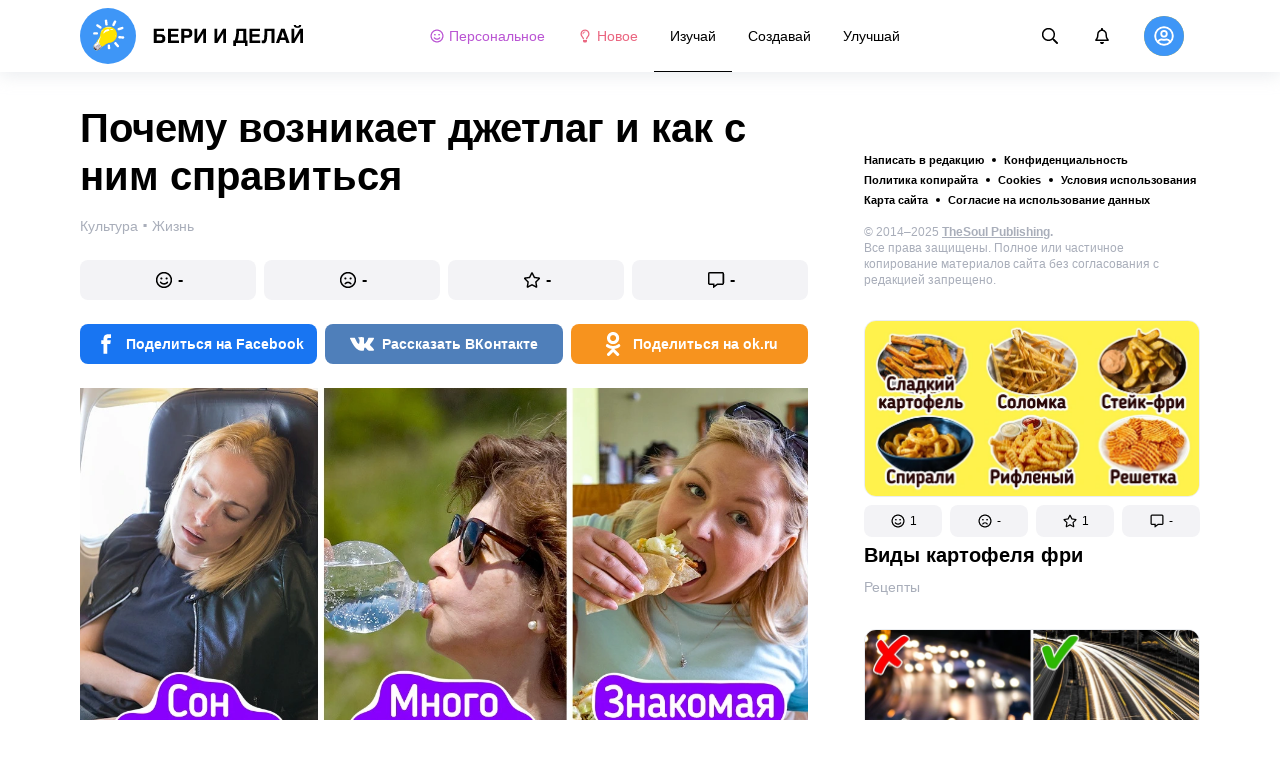

--- FILE ---
content_type: text/html; charset=utf-8
request_url: https://beridelai.club/izuchai-kultura/pochemu-voznikaet-dzhetlag-i-kak-s-nim-spravitsya-2570/
body_size: 82007
content:
<!DOCTYPE html>
<html lang="ru" dir="ltr">
  <head>
    <meta name="charset" content="utf-8" >
<meta name="referrer" content="always" >
<meta name="referrer" content="unsafe-url" >
<meta name="viewport" content="width=device-width, initial-scale=1, user-scalable=no" >
<meta name="bsi" content="163827467094" >
<meta data-react-helmet="true" name="robots" content="max-image-preview:large"/><meta data-react-helmet="true" name="keywords" content="Творчество, реклама, дизайн, фотография, искусство, арт-проекты, художники, скульпторы, вдохновение, креатив"/><meta data-react-helmet="true" name="description" content="Благодаря авиаперелетам мы имеем возможность быстро перемещаться даже на очень дальние расстояния. Но, к сожалению, такие полеты могут иметь не самые приятные последствия, например ощущение, которое принято называть джетлагом."/><meta data-react-helmet="true" property="og:description" content="Благодаря авиаперелетам мы имеем возможность быстро перемещаться даже на очень дальние расстояния. Но, к сожалению, такие полеты могут иметь не самые приятные последствия, например ощущение, которое принято называть джетлагом."/><meta data-react-helmet="true" property="twitter:description" content="Благодаря авиаперелетам мы имеем возможность быстро перемещаться даже на очень дальние расстояния. Но, к сожалению, такие полеты могут иметь не самые приятные последствия, например ощущение, которое принято называть джетлагом."/><meta data-react-helmet="true" property="twitter:url" content="https://beridelai.club/izuchai-kultura/pochemu-voznikaet-dzhetlag-i-kak-s-nim-spravitsya-2570/"/><meta data-react-helmet="true" property="al:web:url" content="https://beridelai.club/izuchai-kultura/pochemu-voznikaet-dzhetlag-i-kak-s-nim-spravitsya-2570/"/><meta data-react-helmet="true" property="og:site_name" content="Бери и делай — Изучай. Создавай. Улучшай."/><meta data-react-helmet="true" property="article:published_time" content="2022-06-21T18:00:00+03:00"/><meta data-react-helmet="true" property="og:updated_time" content="2022-06-21T18:00:00+03:00"/><meta data-react-helmet="true" property="og:type" content="article"/><meta data-react-helmet="true" property="og:url" content="https://beridelai.club/izuchai-kultura/pochemu-voznikaet-dzhetlag-i-kak-s-nim-spravitsya-2570/"/><meta data-react-helmet="true" property="og:title" content="Почему возникает джетлаг и как с ним справиться"/><meta data-react-helmet="true" property="og:image" content="https://wl-beridelai.cf.tsp.li/resize/1200x630/jpg/6bc/5e7/6c21245a71a3e2b9e8f08cb16b.jpg"/><meta data-react-helmet="true" property="og:image:width" content="1200"/><meta data-react-helmet="true" property="og:image:height" content="630"/><meta data-react-helmet="true" property="twitter:card" content="summary_large_image"/><meta data-react-helmet="true" name="twitter:title" content="Почему возникает джетлаг и как с ним справиться"/><meta data-react-helmet="true" name="twitter:image" content="https://wl-beridelai.cf.tsp.li/resize/1200x630/jpg/6bc/5e7/6c21245a71a3e2b9e8f08cb16b.jpg"/><meta data-react-helmet="true" name="twitter:image:width" content="1200"/><meta data-react-helmet="true" name="twitter:image:height" content="630"/>

    <script>
        window.__webpack_public_path__ = 'https://wl-static.cf.tsp.li/wl-frontend/client/dist/desktop/';
    </script>
    <!-- preconnect -->
      <link rel="preconnect" href="https://wl-beridelai.cf.tsp.li/" />
      <link rel="preconnect" href="https://wl-static.cf.tsp.li/" />
    <!-- preconnect end -->

    <!-- preload -->
    <link rel="preload" as="script" href="https://securepubads.g.doubleclick.net/tag/js/gpt.js" />
<link rel="preload" as="script" href="https://www.google-analytics.com/analytics.js" />
<link rel="preload" as="script" href="https://cdn.cookielaw.org/scripttemplates/otSDKStub.js" />
<link rel="preload" as="script" href="https://cdn.cookielaw.org/consent/tcf.stub.js" />
<link rel="preload" as="script" href="//c.amazon-adsystem.com/aax2/apstag.js" />
<link rel="preload" as="script" href="https://www.googletagmanager.com/gtag/js?id=G-YGNWVQ9YCY" />

    <link rel="canonical" href="https://beridelai.club/izuchai-kultura/pochemu-voznikaet-dzhetlag-i-kak-s-nim-spravitsya-2570/" />
<link data-chunk="main" rel="preload" as="script" href="https://wl-static.cf.tsp.li/wl-frontend/client/dist/store/main-bundle-2bade54b.js">
<link data-chunk="main" rel="preload" as="style" href="https://wl-static.cf.tsp.li/wl-frontend/client/dist/consent/main-bundle-475c06e2.css">
<link data-chunk="main" rel="preload" as="script" href="https://wl-static.cf.tsp.li/wl-frontend/client/dist/consent/main-bundle-475c06e2.js">
<link data-chunk="ArticlePage-desktop" rel="preload" as="style" href="https://wl-static.cf.tsp.li/wl-frontend/client/dist/desktop/53381-chunk-baf8c64d.css">
<link data-chunk="default-desktop" rel="preload" as="style" href="https://wl-static.cf.tsp.li/wl-frontend/client/dist/desktop/37058-chunk-baf8c64d.css">
<link data-chunk="vert" rel="preload" as="style" href="https://wl-static.cf.tsp.li/wl-frontend/client/dist/desktop/61471-chunk-baf8c64d.css">
<link data-chunk="main" rel="preload" as="style" href="https://wl-static.cf.tsp.li/wl-frontend/client/dist/desktop/main-bundle-baf8c64d.css">
<link data-chunk="main" rel="preload" as="script" href="https://wl-static.cf.tsp.li/wl-frontend/client/dist/desktop/vendor-bundle-baf8c64d.js">
<link data-chunk="main" rel="preload" as="script" href="https://wl-static.cf.tsp.li/wl-frontend/client/dist/desktop/main-bundle-baf8c64d.js">
<link data-chunk="ru-ru-data-json" rel="preload" as="script" href="https://wl-static.cf.tsp.li/wl-frontend/client/dist/desktop/ru-ru-data-json-chunk-baf8c64d.js">
<link data-chunk="vert" rel="preload" as="script" href="https://wl-static.cf.tsp.li/wl-frontend/client/dist/desktop/vert-chunk-baf8c64d.js">
<link data-chunk="vert-pb-1090" rel="preload" as="script" href="https://wl-static.cf.tsp.li/wl-frontend/client/dist/desktop/vert-pb-1090-chunk-baf8c64d.js">
<link data-chunk="default-desktop" rel="preload" as="script" href="https://wl-static.cf.tsp.li/wl-frontend/client/dist/desktop/default-desktop-chunk-baf8c64d.js">
<link data-chunk="decorator" rel="preload" as="script" href="https://wl-static.cf.tsp.li/wl-frontend/client/dist/desktop/decorator-chunk-baf8c64d.js">
<link data-chunk="ArticlePage-desktop" rel="preload" as="script" href="https://wl-static.cf.tsp.li/wl-frontend/client/dist/desktop/ArticlePage-desktop-chunk-baf8c64d.js">
<link ref="alternate" type="application/rss+xml" href="https://beridelai.club/rss">
    <!-- preload end -->

    <link rel="manifest" href="/manifest.json">
    <title data-react-helmet="true">Почему возникает джетлаг и как с ним справиться / Бери и делай</title>

    
    <link rel="shortcut icon" href="/favicon.ico" type="image/x-icon">
    <link rel="icon" type="image/png" sizes="16x16" href="/favicons/favicon-16x16.png">
    <link rel="icon" type="image/png" sizes="32x32" href="/favicons/favicon-32x32.png">
    <link rel="icon" type="image/png" sizes="48x48" href="/favicons/favicon-48x48.png">
    <link rel="icon" type="image/png" sizes="48x48" href="/favicons/favicon-48x48.png">
    <link rel="apple-touch-icon" sizes="57x57" href="/favicons/apple-touch-icon-57x57.png">
    <link rel="apple-touch-icon" sizes="60x60" href="/favicons/apple-touch-icon-60x60.png">
    <link rel="apple-touch-icon" sizes="72x72" href="/favicons/apple-touch-icon-72x72.png">
    <link rel="apple-touch-icon" sizes="76x76" href="/favicons/apple-touch-icon-76x76.png">
    <link rel="apple-touch-icon" sizes="114x114" href="/favicons/apple-touch-icon-114x114.png">
    <link rel="apple-touch-icon" sizes="120x120" href="/favicons/apple-touch-icon-120x120.png">
    <link rel="apple-touch-icon" sizes="144x144" href="/favicons/apple-touch-icon-144x144.png">
    <link rel="apple-touch-icon" sizes="152x152" href="/favicons/apple-touch-icon-152x152.png">
    <link rel="apple-touch-icon" sizes="167x167" href="/favicons/apple-touch-icon-167x167.png">
    <link rel="apple-touch-icon" sizes="180x180" href="/favicons/apple-touch-icon-180x180.png">
    <link rel="apple-touch-icon" sizes="1024x1024" href="/favicons/apple-touch-icon-1024x1024.png">  
  

    <link data-chunk="main" rel="stylesheet" href="https://wl-static.cf.tsp.li/wl-frontend/client/dist/consent/main-bundle-475c06e2.css">
<link data-chunk="main" rel="stylesheet" href="https://wl-static.cf.tsp.li/wl-frontend/client/dist/desktop/main-bundle-baf8c64d.css">
<link data-chunk="vert" rel="stylesheet" href="https://wl-static.cf.tsp.li/wl-frontend/client/dist/desktop/61471-chunk-baf8c64d.css">
<link data-chunk="default-desktop" rel="stylesheet" href="https://wl-static.cf.tsp.li/wl-frontend/client/dist/desktop/37058-chunk-baf8c64d.css">
<link data-chunk="ArticlePage-desktop" rel="stylesheet" href="https://wl-static.cf.tsp.li/wl-frontend/client/dist/desktop/53381-chunk-baf8c64d.css">

    
    
    <script type="text/javascript">
      window.googletag = window.googletag || {cmd: []};
    </script>
  
    
    <script type="text/javascript">
    (function initApsTag(a9, a, p) {
      if (a[a9]) return;
      function q(c, r) { a[a9]._Q.push([c, r]); }
  
      a[a9] = {
        init: function() { q('i', arguments); },
        fetchBids: function() { q('f', arguments); },
        setDisplayBids: function() {},
        targetingKeys: function() { return []; },
        _Q: []
      };
    })('apstag', window, document);
    </script>
    
    <script type="text/javascript">
      window.Ya || (window.Ya = {});
      window.yaContextCb = window.yaContextCb || [];
      window.Ya.adfoxCode || (window.Ya.adfoxCode = {});
      window.Ya.adfoxCode.hbCallbacks || (window.Ya.adfoxCode.hbCallbacks = []);
    </script>
  
    
    
    <script type="text/javascript">
      var adfoxBiddersMap = {"otm":"2037369","sape":"3313945","roxot":"3224216","solta":"3316310","bidvol":"3313944","hybrid":"3313946","adriver":"2028892","otclick":"3316311","astralab":"3265729","buzzoola":"3237010","myTarget":"","segmento":"3326560","videonow":"3322130","alfasense":"3313947","getintent":"3281829","mediasniper":"3313949","adfox_mttech":"3298515","betweenDigital":"2026425","adfox_yandex_roxot-adfox-hb":"692118"};
      var userTimeout = 1000;
      window.YaHeaderBiddingSettings = {
        biddersMap: adfoxBiddersMap,
        adUnits: [],
        timeout: userTimeout
      };
  </script>
  
    
  

    
  </head>
  <body data-domain="beridelai.club" data-locale-short="ru">
    
    <!-- for facebook embeds -->
    <div id="fb-root"></div>
    
    
  <script type="text/javascript">
  (function () {
    // @todo hack for scroll to element currrect work with initial load
    if (window.location.hash) {
      window.history.scrollRestoration = "manual";
    }
    window.addEventListener("load", function () {
        window.domLoadEventFired = true;
    });
  })();
  </script>
  
  
<div id='root'><div class="e72d443d869118c73f0c"><div class="g-recaptcha" data-size="invisible" data-sitekey="6LfWqp8UAAAAAKJiZWQhihJMebm2_awH0L5AEoxs"></div><div style="min-height:68px"><div class="ea387f58d83165d1fac3"><div class="fe8a7786148d3411be5f"><div class="d249cecb632a91641728"><svg class="icon b284736d24f31683ed32 f499a4cbe929520d2f9f"><use href="#SvgLoader" xlink:href="#SvgLoader"></use></svg></div></div></div></div><header class="cf2ade461366b6e8bbc3" data-test-id="header"><div class="a722d6a11fa19848c511"><a aria-label="logo" data-test-id="brand-logo" class="bb4c5b8a7a368279369d" href="/"><div class="d05ecfe2cfb8cbdeef6d"><img src="https://wl-static.cf.tsp.li/beridelai/client/svg/logo-desktop-big.svg" width="225" height="56" alt="Бери и делай"/></div></a><nav class="e65ad9eef1a14c86dd5a" data-test-id="navigation"><a class="d81df668cf9195c1a7ec f483f54ffd77cb63040a" data-test-id="link-personal-feed" href="/personal-feed"><svg class="e7f22bab97553786641d f499a4cbe929520d2f9f e50cb92145789f4c7355"><use href="#SvgSmileFull" xlink:href="#SvgSmileFull"></use></svg>Персональное</a><a class="cd71daa3e37ef4ab1307 f483f54ffd77cb63040a" data-test-id="link-new" href="/"><svg class="e7f22bab97553786641d f499a4cbe929520d2f9f e50cb92145789f4c7355"><use href="#SvgLump" xlink:href="#SvgLump"></use></svg>Новое</a><div class="eb0d8f12c1e325e3bd04"><div class="c0dfb7b4b10354a6d9fa f483f54ffd77cb63040a df00379cefea1edd0223 f483f54ffd77cb63040a" data-test-id="link-rubric-1">Изучай</div><div class="c0dfb7b4b10354a6d9fa f483f54ffd77cb63040a f483f54ffd77cb63040a" data-test-id="link-rubric-2">Создавай</div><div class="c0dfb7b4b10354a6d9fa f483f54ffd77cb63040a f483f54ffd77cb63040a" data-test-id="link-rubric-3">Улучшай</div></div></nav><div class="ea636e60557b7d483f04" data-test-id="search-field"><div class="b1963cb51f58f0c00070"><div class="c8d6297219d23efc9b6b"><div class="ed0cb4102e5d0d5b3d12"></div><div class="babbc961c4f379090434 d64866189849fdc3a9fa" data-test-id="search-icon"><svg class="e0ac1d5b3d988a7a94a1 f499a4cbe929520d2f9f a5effcf37cd85275530e f499a4cbe929520d2f9f a6ff9bc2fd7febbd054c"><use href="#SvgSearch" xlink:href="#SvgSearch"></use></svg></div><div class="a726f45e4b4e66b98ddd"><div class="a31ccabe33a4ea2eedb1 dc2789448a97bda85b27 f32e74145e66fb697664"><input type="text" class="ce8502b0dbfc9d4b2089" placeholder="Поиск по статьям" aria-label="Поиск по статьям" data-test-id="input" value=""/></div></div></div></div></div><div class="cae448dccd5f8503311e" data-test-id="notifications-link"><div class="e8019d5a5071c46a3d9e"><div class="d4f150e24d261ece3cd8"><svg class="e0ac1d5b3d988a7a94a1 f499a4cbe929520d2f9f a5effcf37cd85275530e f499a4cbe929520d2f9f"><use href="#SvgNotification" xlink:href="#SvgNotification"></use></svg></div></div></div><div class="afcff73076a4c99a6143" data-test-id="user-menu"><div class="f6fdfc4d0dc10cd47c86"><div class="c2bef147c5b66019f3e9 e5bd1d51f3dde555da2c c2bef147c5b66019f3e9"><div class="placeholder"><div class="b2d9d53d55bf99959bff"><img src="https://wl-static.cf.tsp.li/beridelai/client/svg/user-unauthorized.svg" class="d8839988e7f30be7cb94" alt="Бери и делай"/></div></div></div></div></div></div></header><div class="c6fe1ed11b6d5664cfe7"><aside class="bcaeb8b2f04e70f2bf3d"><div class="cbca70299449e1c667c6 aed62af27ad9dd3e8c03" data-test-id="aside-bar"><div></div><div class="bd1b27bbdfc09c21b399 b2a47676c568a294f002"><div class="f44805724a15eec46284"><ul class="a709903112970f964919"><li class="eeda531373d23e56dcba"><a href="https://www.thesoul-publishing.com/contact" target="blank" class="dd40d7c948c447e28223" data-test-id="menu-link-0">Написать в редакцию</a></li><li class="eeda531373d23e56dcba"><a class="dd40d7c948c447e28223" data-test-id="menu-link-1" href="/privacy/">Конфиденциальность</a></li><li class="eeda531373d23e56dcba"><a class="dd40d7c948c447e28223" data-test-id="menu-link-2" href="/copyrights/">Политика копирайта</a></li><li class="eeda531373d23e56dcba"><a class="dd40d7c948c447e28223" data-test-id="menu-link-3" href="/cookies/">Cookies</a></li><li class="eeda531373d23e56dcba"><a class="dd40d7c948c447e28223" data-test-id="menu-link-4" href="/tos/">Условия использования</a></li><li class="eeda531373d23e56dcba"><a class="dd40d7c948c447e28223" data-test-id="menu-link-5" href="/sitemap/">Карта сайта</a></li><li class="eeda531373d23e56dcba"><a href="#" target="blank" class="dd40d7c948c447e28223" data-test-id="menu-link-6">Согласие на использование данных</a></li></ul></div><div class="cdff5cf89d3bf768c987" data-test-id="copyright"><div class="copyright">© 2014–2025 <b><a href="https://thesoul-publishing.com/" target="_blank" rel="nofollow noopener noreferrer">TheSoul Publishing</a>.</b><br/>Все права защищены. Полное или частичное копирование материалов сайта без согласования с редакцией запрещено.</div></div><div class="cbca70299449e1c667c6 aed62af27ad9dd3e8c03" data-test-id="aside-bar-recommended"><div class="d204d3876170ad0a888a df2995aed52dcb2babb1" data-sharing-target="true" data-test-id="article-list-element-0"><a class="aa5b3dc5aa1864189011" data-test-id="logo-link" href="/sozdavai-recepti/vidy-kartofelya-fri-2637/"><div class="c228b882d312e86458f6"><div style="height:1px;margin-bottom:-1px;z-index:-1"></div><div class="a391fc50a588019ea11e"><svg class="f57ff628aec55d1bac8f a443992bc5ecfdb16eac"><use href="#SvgLogoPlaceholder" xlink:href="#SvgLogoPlaceholder"></use></svg></div></div></a><div class="e2e9ffc510b61b5d3e2e d181a5119d54b5a7c6d2 fb9104b15b9fe70b3d50" data-test-id="action-bar"><a class="af7a69014fa9588c5539 eba38aa652c6db8da5a9 a6a7b5c778777c3b4ce9 a8fdda9af242895b635e f83f1fdaf3870880f11c" href="#" role="button" data-test-id="like-button"><span class="d411adb44af16e284156"><svg class="fdd2cc2e2dd133fd843f"><use href="#SvgSmilePositive" xlink:href="#SvgSmilePositive"></use></svg></span><span class="c5edd8bc17071798b029">1</span></a><a class="af7a69014fa9588c5539 eba38aa652c6db8da5a9 bbf4f348863f862f80ae a8fdda9af242895b635e f83f1fdaf3870880f11c" href="#" role="button" data-test-id="dislike-button"><span class="d411adb44af16e284156"><svg class="fdd2cc2e2dd133fd843f"><use href="#SvgSmileNegative" xlink:href="#SvgSmileNegative"></use></svg></span><span class="c5edd8bc17071798b029">-</span></a><a class="af7a69014fa9588c5539 eba38aa652c6db8da5a9 f9adfaa12c8c9a37482a a8fdda9af242895b635e f83f1fdaf3870880f11c" href="#" role="button" data-test-id="favorite-button"><span class="d411adb44af16e284156"><svg class="fdd2cc2e2dd133fd843f"><use href="#SvgStar" xlink:href="#SvgStar"></use></svg></span><span class="c5edd8bc17071798b029">1</span></a><a class="af7a69014fa9588c5539 eba38aa652c6db8da5a9 e8ee7947bfdb53b5b28d a8fdda9af242895b635e f83f1fdaf3870880f11c" role="button" data-test-id="comments-link" href="/sozdavai-recepti/vidy-kartofelya-fri-2637/comments/"><span class="d411adb44af16e284156"><svg class="fdd2cc2e2dd133fd843f"><use href="#SvgMessage" xlink:href="#SvgMessage"></use></svg></span><span class="c5edd8bc17071798b029">-</span></a></div><h3><a class="da953866b2506133939d" data-test-id="title-link" href="/sozdavai-recepti/vidy-kartofelya-fri-2637/">Виды картофеля фри</a></h3><div class="fa9a0cc2d6b70136f247 b02256326459b2948579" data-test-id="rubrics"><a class="bafabe9b24f7abfc092d f8e5d0c4b9562c2367cd" data-test-id="rubric-link" href="/sozdavai-recepti/">Рецепты</a></div></div><div class="d204d3876170ad0a888a df2995aed52dcb2babb1" data-sharing-target="true" data-test-id="article-list-element-1"><a class="aa5b3dc5aa1864189011" data-test-id="logo-link" href="/izuchai-soveti/kak-fotografirovat-nochyu-na-smartfon-2638/"><div class="c228b882d312e86458f6"><div style="height:1px;margin-bottom:-1px;z-index:-1"></div><div class="a391fc50a588019ea11e"><svg class="f57ff628aec55d1bac8f a443992bc5ecfdb16eac"><use href="#SvgLogoPlaceholder" xlink:href="#SvgLogoPlaceholder"></use></svg></div></div></a><div class="e2e9ffc510b61b5d3e2e d181a5119d54b5a7c6d2 fb9104b15b9fe70b3d50" data-test-id="action-bar"><a class="af7a69014fa9588c5539 eba38aa652c6db8da5a9 a6a7b5c778777c3b4ce9 a8fdda9af242895b635e f83f1fdaf3870880f11c" href="#" role="button" data-test-id="like-button"><span class="d411adb44af16e284156"><svg class="fdd2cc2e2dd133fd843f"><use href="#SvgSmilePositive" xlink:href="#SvgSmilePositive"></use></svg></span><span class="c5edd8bc17071798b029">1</span></a><a class="af7a69014fa9588c5539 eba38aa652c6db8da5a9 bbf4f348863f862f80ae a8fdda9af242895b635e f83f1fdaf3870880f11c" href="#" role="button" data-test-id="dislike-button"><span class="d411adb44af16e284156"><svg class="fdd2cc2e2dd133fd843f"><use href="#SvgSmileNegative" xlink:href="#SvgSmileNegative"></use></svg></span><span class="c5edd8bc17071798b029">-</span></a><a class="af7a69014fa9588c5539 eba38aa652c6db8da5a9 f9adfaa12c8c9a37482a a8fdda9af242895b635e f83f1fdaf3870880f11c" href="#" role="button" data-test-id="favorite-button"><span class="d411adb44af16e284156"><svg class="fdd2cc2e2dd133fd843f"><use href="#SvgStar" xlink:href="#SvgStar"></use></svg></span><span class="c5edd8bc17071798b029">-</span></a><a class="af7a69014fa9588c5539 eba38aa652c6db8da5a9 e8ee7947bfdb53b5b28d a8fdda9af242895b635e f83f1fdaf3870880f11c" role="button" data-test-id="comments-link" href="/izuchai-soveti/kak-fotografirovat-nochyu-na-smartfon-2638/comments/"><span class="d411adb44af16e284156"><svg class="fdd2cc2e2dd133fd843f"><use href="#SvgMessage" xlink:href="#SvgMessage"></use></svg></span><span class="c5edd8bc17071798b029">-</span></a></div><h3><a class="da953866b2506133939d" data-test-id="title-link" href="/izuchai-soveti/kak-fotografirovat-nochyu-na-smartfon-2638/">Как фотографировать ночью на смартфон</a></h3><div class="fa9a0cc2d6b70136f247 b02256326459b2948579" data-test-id="rubrics"><a class="bafabe9b24f7abfc092d f8e5d0c4b9562c2367cd" data-test-id="rubric-link" href="/izuchai-soveti/">Советы</a></div></div><div class="d204d3876170ad0a888a df2995aed52dcb2babb1" data-sharing-target="true" data-test-id="article-list-element-2"><a class="aa5b3dc5aa1864189011" data-test-id="logo-link" href="/uluchshai-zhizn/kak-vzroslym-mozhno-veselo-provodit-vremya-2641/"><div class="c228b882d312e86458f6"><div style="height:1px;margin-bottom:-1px;z-index:-1"></div><div class="a391fc50a588019ea11e"><svg class="f57ff628aec55d1bac8f a443992bc5ecfdb16eac"><use href="#SvgLogoPlaceholder" xlink:href="#SvgLogoPlaceholder"></use></svg></div></div></a><div class="e2e9ffc510b61b5d3e2e d181a5119d54b5a7c6d2 fb9104b15b9fe70b3d50" data-test-id="action-bar"><a class="af7a69014fa9588c5539 eba38aa652c6db8da5a9 a6a7b5c778777c3b4ce9 a8fdda9af242895b635e f83f1fdaf3870880f11c" href="#" role="button" data-test-id="like-button"><span class="d411adb44af16e284156"><svg class="fdd2cc2e2dd133fd843f"><use href="#SvgSmilePositive" xlink:href="#SvgSmilePositive"></use></svg></span><span class="c5edd8bc17071798b029">-</span></a><a class="af7a69014fa9588c5539 eba38aa652c6db8da5a9 bbf4f348863f862f80ae a8fdda9af242895b635e f83f1fdaf3870880f11c" href="#" role="button" data-test-id="dislike-button"><span class="d411adb44af16e284156"><svg class="fdd2cc2e2dd133fd843f"><use href="#SvgSmileNegative" xlink:href="#SvgSmileNegative"></use></svg></span><span class="c5edd8bc17071798b029">-</span></a><a class="af7a69014fa9588c5539 eba38aa652c6db8da5a9 f9adfaa12c8c9a37482a a8fdda9af242895b635e f83f1fdaf3870880f11c" href="#" role="button" data-test-id="favorite-button"><span class="d411adb44af16e284156"><svg class="fdd2cc2e2dd133fd843f"><use href="#SvgStar" xlink:href="#SvgStar"></use></svg></span><span class="c5edd8bc17071798b029">-</span></a><a class="af7a69014fa9588c5539 eba38aa652c6db8da5a9 e8ee7947bfdb53b5b28d a8fdda9af242895b635e f83f1fdaf3870880f11c" role="button" data-test-id="comments-link" href="/uluchshai-zhizn/kak-vzroslym-mozhno-veselo-provodit-vremya-2641/comments/"><span class="d411adb44af16e284156"><svg class="fdd2cc2e2dd133fd843f"><use href="#SvgMessage" xlink:href="#SvgMessage"></use></svg></span><span class="c5edd8bc17071798b029">-</span></a></div><h3><a class="da953866b2506133939d" data-test-id="title-link" href="/uluchshai-zhizn/kak-vzroslym-mozhno-veselo-provodit-vremya-2641/">Как взрослым можно весело проводить время</a></h3><div class="fa9a0cc2d6b70136f247 b02256326459b2948579" data-test-id="rubrics"><a class="bafabe9b24f7abfc092d f8e5d0c4b9562c2367cd" data-test-id="rubric-link" href="/uluchshai-zhizn/">Жизнь</a></div></div><div class="d204d3876170ad0a888a df2995aed52dcb2babb1" data-sharing-target="true" data-test-id="article-list-element-3"><a class="aa5b3dc5aa1864189011" data-test-id="logo-link" href="/izuchai-soveti/kakie-oshibki-my-chasche-vsego-sovershaem-pri-zharke-yaic-2642/"><div class="c228b882d312e86458f6"><div style="height:1px;margin-bottom:-1px;z-index:-1"></div><div class="a391fc50a588019ea11e"><svg class="f57ff628aec55d1bac8f a443992bc5ecfdb16eac"><use href="#SvgLogoPlaceholder" xlink:href="#SvgLogoPlaceholder"></use></svg></div></div></a><div class="e2e9ffc510b61b5d3e2e d181a5119d54b5a7c6d2 fb9104b15b9fe70b3d50" data-test-id="action-bar"><a class="af7a69014fa9588c5539 eba38aa652c6db8da5a9 a6a7b5c778777c3b4ce9 a8fdda9af242895b635e f83f1fdaf3870880f11c" href="#" role="button" data-test-id="like-button"><span class="d411adb44af16e284156"><svg class="fdd2cc2e2dd133fd843f"><use href="#SvgSmilePositive" xlink:href="#SvgSmilePositive"></use></svg></span><span class="c5edd8bc17071798b029">1</span></a><a class="af7a69014fa9588c5539 eba38aa652c6db8da5a9 bbf4f348863f862f80ae a8fdda9af242895b635e f83f1fdaf3870880f11c" href="#" role="button" data-test-id="dislike-button"><span class="d411adb44af16e284156"><svg class="fdd2cc2e2dd133fd843f"><use href="#SvgSmileNegative" xlink:href="#SvgSmileNegative"></use></svg></span><span class="c5edd8bc17071798b029">-</span></a><a class="af7a69014fa9588c5539 eba38aa652c6db8da5a9 f9adfaa12c8c9a37482a a8fdda9af242895b635e f83f1fdaf3870880f11c" href="#" role="button" data-test-id="favorite-button"><span class="d411adb44af16e284156"><svg class="fdd2cc2e2dd133fd843f"><use href="#SvgStar" xlink:href="#SvgStar"></use></svg></span><span class="c5edd8bc17071798b029">2</span></a><a class="af7a69014fa9588c5539 eba38aa652c6db8da5a9 e8ee7947bfdb53b5b28d a8fdda9af242895b635e f83f1fdaf3870880f11c" role="button" data-test-id="comments-link" href="/izuchai-soveti/kakie-oshibki-my-chasche-vsego-sovershaem-pri-zharke-yaic-2642/comments/"><span class="d411adb44af16e284156"><svg class="fdd2cc2e2dd133fd843f"><use href="#SvgMessage" xlink:href="#SvgMessage"></use></svg></span><span class="c5edd8bc17071798b029">-</span></a></div><h3><a class="da953866b2506133939d" data-test-id="title-link" href="/izuchai-soveti/kakie-oshibki-my-chasche-vsego-sovershaem-pri-zharke-yaic-2642/">Какие ошибки мы чаще всего совершаем при жарке яиц</a></h3><div class="fa9a0cc2d6b70136f247 b02256326459b2948579" data-test-id="rubrics"><a class="bafabe9b24f7abfc092d f8e5d0c4b9562c2367cd" data-test-id="rubric-link" href="/izuchai-soveti/">Советы</a></div></div><div class="d204d3876170ad0a888a df2995aed52dcb2babb1" data-sharing-target="true" data-test-id="article-list-element-4"><a class="aa5b3dc5aa1864189011" data-test-id="logo-link" href="/uluchshai-zdorove/skolko-vremeni-nuzhno-udelyat-fizicheskim-nagruzkam-2639/"><div class="c228b882d312e86458f6"><div style="height:1px;margin-bottom:-1px;z-index:-1"></div><div class="a391fc50a588019ea11e"><svg class="f57ff628aec55d1bac8f a443992bc5ecfdb16eac"><use href="#SvgLogoPlaceholder" xlink:href="#SvgLogoPlaceholder"></use></svg></div></div></a><div class="e2e9ffc510b61b5d3e2e d181a5119d54b5a7c6d2 fb9104b15b9fe70b3d50" data-test-id="action-bar"><a class="af7a69014fa9588c5539 eba38aa652c6db8da5a9 a6a7b5c778777c3b4ce9 a8fdda9af242895b635e f83f1fdaf3870880f11c" href="#" role="button" data-test-id="like-button"><span class="d411adb44af16e284156"><svg class="fdd2cc2e2dd133fd843f"><use href="#SvgSmilePositive" xlink:href="#SvgSmilePositive"></use></svg></span><span class="c5edd8bc17071798b029">1</span></a><a class="af7a69014fa9588c5539 eba38aa652c6db8da5a9 bbf4f348863f862f80ae a8fdda9af242895b635e f83f1fdaf3870880f11c" href="#" role="button" data-test-id="dislike-button"><span class="d411adb44af16e284156"><svg class="fdd2cc2e2dd133fd843f"><use href="#SvgSmileNegative" xlink:href="#SvgSmileNegative"></use></svg></span><span class="c5edd8bc17071798b029">-</span></a><a class="af7a69014fa9588c5539 eba38aa652c6db8da5a9 f9adfaa12c8c9a37482a a8fdda9af242895b635e f83f1fdaf3870880f11c" href="#" role="button" data-test-id="favorite-button"><span class="d411adb44af16e284156"><svg class="fdd2cc2e2dd133fd843f"><use href="#SvgStar" xlink:href="#SvgStar"></use></svg></span><span class="c5edd8bc17071798b029">1</span></a><a class="af7a69014fa9588c5539 eba38aa652c6db8da5a9 e8ee7947bfdb53b5b28d a8fdda9af242895b635e f83f1fdaf3870880f11c" role="button" data-test-id="comments-link" href="/uluchshai-zdorove/skolko-vremeni-nuzhno-udelyat-fizicheskim-nagruzkam-2639/comments/"><span class="d411adb44af16e284156"><svg class="fdd2cc2e2dd133fd843f"><use href="#SvgMessage" xlink:href="#SvgMessage"></use></svg></span><span class="c5edd8bc17071798b029">-</span></a></div><h3><a class="da953866b2506133939d" data-test-id="title-link" href="/uluchshai-zdorove/skolko-vremeni-nuzhno-udelyat-fizicheskim-nagruzkam-2639/">Сколько времени нужно уделять физическим нагрузкам</a></h3><div class="fa9a0cc2d6b70136f247 b02256326459b2948579" data-test-id="rubrics"><a class="bafabe9b24f7abfc092d f8e5d0c4b9562c2367cd" data-test-id="rubric-link" href="/uluchshai-zdorove/">Здоровье</a></div></div><div class="d204d3876170ad0a888a df2995aed52dcb2babb1" data-sharing-target="true" data-test-id="article-list-element-5"><a class="aa5b3dc5aa1864189011" data-test-id="logo-link" href="/uluchshai-zhizn/gid-po-vidam-parketnogo-pola-2636/"><div class="c228b882d312e86458f6"><div style="height:1px;margin-bottom:-1px;z-index:-1"></div><div class="a391fc50a588019ea11e"><svg class="f57ff628aec55d1bac8f a443992bc5ecfdb16eac"><use href="#SvgLogoPlaceholder" xlink:href="#SvgLogoPlaceholder"></use></svg></div></div></a><div class="e2e9ffc510b61b5d3e2e d181a5119d54b5a7c6d2 fb9104b15b9fe70b3d50" data-test-id="action-bar"><a class="af7a69014fa9588c5539 eba38aa652c6db8da5a9 a6a7b5c778777c3b4ce9 a8fdda9af242895b635e f83f1fdaf3870880f11c" href="#" role="button" data-test-id="like-button"><span class="d411adb44af16e284156"><svg class="fdd2cc2e2dd133fd843f"><use href="#SvgSmilePositive" xlink:href="#SvgSmilePositive"></use></svg></span><span class="c5edd8bc17071798b029">-</span></a><a class="af7a69014fa9588c5539 eba38aa652c6db8da5a9 bbf4f348863f862f80ae a8fdda9af242895b635e f83f1fdaf3870880f11c" href="#" role="button" data-test-id="dislike-button"><span class="d411adb44af16e284156"><svg class="fdd2cc2e2dd133fd843f"><use href="#SvgSmileNegative" xlink:href="#SvgSmileNegative"></use></svg></span><span class="c5edd8bc17071798b029">-</span></a><a class="af7a69014fa9588c5539 eba38aa652c6db8da5a9 f9adfaa12c8c9a37482a a8fdda9af242895b635e f83f1fdaf3870880f11c" href="#" role="button" data-test-id="favorite-button"><span class="d411adb44af16e284156"><svg class="fdd2cc2e2dd133fd843f"><use href="#SvgStar" xlink:href="#SvgStar"></use></svg></span><span class="c5edd8bc17071798b029">-</span></a><a class="af7a69014fa9588c5539 eba38aa652c6db8da5a9 e8ee7947bfdb53b5b28d a8fdda9af242895b635e f83f1fdaf3870880f11c" role="button" data-test-id="comments-link" href="/uluchshai-zhizn/gid-po-vidam-parketnogo-pola-2636/comments/"><span class="d411adb44af16e284156"><svg class="fdd2cc2e2dd133fd843f"><use href="#SvgMessage" xlink:href="#SvgMessage"></use></svg></span><span class="c5edd8bc17071798b029">-</span></a></div><h3><a class="da953866b2506133939d" data-test-id="title-link" href="/uluchshai-zhizn/gid-po-vidam-parketnogo-pola-2636/">Гид по видам паркетного пола</a></h3><div class="fa9a0cc2d6b70136f247 b02256326459b2948579" data-test-id="rubrics"><a class="bafabe9b24f7abfc092d f8e5d0c4b9562c2367cd" data-test-id="rubric-link" href="/uluchshai-zhizn/">Жизнь</a></div></div><div class="d204d3876170ad0a888a df2995aed52dcb2babb1" data-sharing-target="true" data-test-id="article-list-element-6"><a class="aa5b3dc5aa1864189011" data-test-id="logo-link" href="/uluchshai-krasota/kak-horosho-vyglyadet-v-ochkah-2635/"><div class="c228b882d312e86458f6"><div style="height:1px;margin-bottom:-1px;z-index:-1"></div><div class="a391fc50a588019ea11e"><svg class="f57ff628aec55d1bac8f a443992bc5ecfdb16eac"><use href="#SvgLogoPlaceholder" xlink:href="#SvgLogoPlaceholder"></use></svg></div></div></a><div class="e2e9ffc510b61b5d3e2e d181a5119d54b5a7c6d2 fb9104b15b9fe70b3d50" data-test-id="action-bar"><a class="af7a69014fa9588c5539 eba38aa652c6db8da5a9 a6a7b5c778777c3b4ce9 a8fdda9af242895b635e f83f1fdaf3870880f11c" href="#" role="button" data-test-id="like-button"><span class="d411adb44af16e284156"><svg class="fdd2cc2e2dd133fd843f"><use href="#SvgSmilePositive" xlink:href="#SvgSmilePositive"></use></svg></span><span class="c5edd8bc17071798b029">1</span></a><a class="af7a69014fa9588c5539 eba38aa652c6db8da5a9 bbf4f348863f862f80ae a8fdda9af242895b635e f83f1fdaf3870880f11c" href="#" role="button" data-test-id="dislike-button"><span class="d411adb44af16e284156"><svg class="fdd2cc2e2dd133fd843f"><use href="#SvgSmileNegative" xlink:href="#SvgSmileNegative"></use></svg></span><span class="c5edd8bc17071798b029">-</span></a><a class="af7a69014fa9588c5539 eba38aa652c6db8da5a9 f9adfaa12c8c9a37482a a8fdda9af242895b635e f83f1fdaf3870880f11c" href="#" role="button" data-test-id="favorite-button"><span class="d411adb44af16e284156"><svg class="fdd2cc2e2dd133fd843f"><use href="#SvgStar" xlink:href="#SvgStar"></use></svg></span><span class="c5edd8bc17071798b029">-</span></a><a class="af7a69014fa9588c5539 eba38aa652c6db8da5a9 e8ee7947bfdb53b5b28d a8fdda9af242895b635e f83f1fdaf3870880f11c" role="button" data-test-id="comments-link" href="/uluchshai-krasota/kak-horosho-vyglyadet-v-ochkah-2635/comments/"><span class="d411adb44af16e284156"><svg class="fdd2cc2e2dd133fd843f"><use href="#SvgMessage" xlink:href="#SvgMessage"></use></svg></span><span class="c5edd8bc17071798b029">-</span></a></div><h3><a class="da953866b2506133939d" data-test-id="title-link" href="/uluchshai-krasota/kak-horosho-vyglyadet-v-ochkah-2635/">Как хорошо выглядеть в очках</a></h3><div class="fa9a0cc2d6b70136f247 b02256326459b2948579" data-test-id="rubrics"><a class="bafabe9b24f7abfc092d f8e5d0c4b9562c2367cd" data-test-id="rubric-link" href="/uluchshai-krasota/">Красота</a></div></div><div class="d204d3876170ad0a888a df2995aed52dcb2babb1" data-sharing-target="true" data-test-id="article-list-element-7"><a class="aa5b3dc5aa1864189011" data-test-id="logo-link" href="/izuchai-soveti/kak-otlichit-poddelnye-tovary-2640/"><div class="c228b882d312e86458f6"><div style="height:1px;margin-bottom:-1px;z-index:-1"></div><div class="a391fc50a588019ea11e"><svg class="f57ff628aec55d1bac8f a443992bc5ecfdb16eac"><use href="#SvgLogoPlaceholder" xlink:href="#SvgLogoPlaceholder"></use></svg></div></div></a><div class="e2e9ffc510b61b5d3e2e d181a5119d54b5a7c6d2 fb9104b15b9fe70b3d50" data-test-id="action-bar"><a class="af7a69014fa9588c5539 eba38aa652c6db8da5a9 a6a7b5c778777c3b4ce9 a8fdda9af242895b635e f83f1fdaf3870880f11c" href="#" role="button" data-test-id="like-button"><span class="d411adb44af16e284156"><svg class="fdd2cc2e2dd133fd843f"><use href="#SvgSmilePositive" xlink:href="#SvgSmilePositive"></use></svg></span><span class="c5edd8bc17071798b029">-</span></a><a class="af7a69014fa9588c5539 eba38aa652c6db8da5a9 bbf4f348863f862f80ae a8fdda9af242895b635e f83f1fdaf3870880f11c" href="#" role="button" data-test-id="dislike-button"><span class="d411adb44af16e284156"><svg class="fdd2cc2e2dd133fd843f"><use href="#SvgSmileNegative" xlink:href="#SvgSmileNegative"></use></svg></span><span class="c5edd8bc17071798b029">-</span></a><a class="af7a69014fa9588c5539 eba38aa652c6db8da5a9 f9adfaa12c8c9a37482a a8fdda9af242895b635e f83f1fdaf3870880f11c" href="#" role="button" data-test-id="favorite-button"><span class="d411adb44af16e284156"><svg class="fdd2cc2e2dd133fd843f"><use href="#SvgStar" xlink:href="#SvgStar"></use></svg></span><span class="c5edd8bc17071798b029">-</span></a><a class="af7a69014fa9588c5539 eba38aa652c6db8da5a9 e8ee7947bfdb53b5b28d a8fdda9af242895b635e f83f1fdaf3870880f11c" role="button" data-test-id="comments-link" href="/izuchai-soveti/kak-otlichit-poddelnye-tovary-2640/comments/"><span class="d411adb44af16e284156"><svg class="fdd2cc2e2dd133fd843f"><use href="#SvgMessage" xlink:href="#SvgMessage"></use></svg></span><span class="c5edd8bc17071798b029">-</span></a></div><h3><a class="da953866b2506133939d" data-test-id="title-link" href="/izuchai-soveti/kak-otlichit-poddelnye-tovary-2640/">Как отличить поддельные товары</a></h3><div class="fa9a0cc2d6b70136f247 b02256326459b2948579" data-test-id="rubrics"><a class="bafabe9b24f7abfc092d f8e5d0c4b9562c2367cd" data-test-id="rubric-link" href="/izuchai-soveti/">Советы</a></div></div><div class="d204d3876170ad0a888a df2995aed52dcb2babb1" data-sharing-target="true" data-test-id="article-list-element-8"><a class="aa5b3dc5aa1864189011" data-test-id="logo-link" href="/uluchshai-zhizn/kak-pravilno-uhazhivat-za-solncezaschitnymi-ochkami-2634/"><div class="c228b882d312e86458f6"><div style="height:1px;margin-bottom:-1px;z-index:-1"></div><div class="a391fc50a588019ea11e"><svg class="f57ff628aec55d1bac8f a443992bc5ecfdb16eac"><use href="#SvgLogoPlaceholder" xlink:href="#SvgLogoPlaceholder"></use></svg></div></div></a><div class="e2e9ffc510b61b5d3e2e d181a5119d54b5a7c6d2 fb9104b15b9fe70b3d50" data-test-id="action-bar"><a class="af7a69014fa9588c5539 eba38aa652c6db8da5a9 a6a7b5c778777c3b4ce9 a8fdda9af242895b635e f83f1fdaf3870880f11c" href="#" role="button" data-test-id="like-button"><span class="d411adb44af16e284156"><svg class="fdd2cc2e2dd133fd843f"><use href="#SvgSmilePositive" xlink:href="#SvgSmilePositive"></use></svg></span><span class="c5edd8bc17071798b029">-</span></a><a class="af7a69014fa9588c5539 eba38aa652c6db8da5a9 bbf4f348863f862f80ae a8fdda9af242895b635e f83f1fdaf3870880f11c" href="#" role="button" data-test-id="dislike-button"><span class="d411adb44af16e284156"><svg class="fdd2cc2e2dd133fd843f"><use href="#SvgSmileNegative" xlink:href="#SvgSmileNegative"></use></svg></span><span class="c5edd8bc17071798b029">-</span></a><a class="af7a69014fa9588c5539 eba38aa652c6db8da5a9 f9adfaa12c8c9a37482a a8fdda9af242895b635e f83f1fdaf3870880f11c" href="#" role="button" data-test-id="favorite-button"><span class="d411adb44af16e284156"><svg class="fdd2cc2e2dd133fd843f"><use href="#SvgStar" xlink:href="#SvgStar"></use></svg></span><span class="c5edd8bc17071798b029">1</span></a><a class="af7a69014fa9588c5539 eba38aa652c6db8da5a9 e8ee7947bfdb53b5b28d a8fdda9af242895b635e f83f1fdaf3870880f11c" role="button" data-test-id="comments-link" href="/uluchshai-zhizn/kak-pravilno-uhazhivat-za-solncezaschitnymi-ochkami-2634/comments/"><span class="d411adb44af16e284156"><svg class="fdd2cc2e2dd133fd843f"><use href="#SvgMessage" xlink:href="#SvgMessage"></use></svg></span><span class="c5edd8bc17071798b029">-</span></a></div><h3><a class="da953866b2506133939d" data-test-id="title-link" href="/uluchshai-zhizn/kak-pravilno-uhazhivat-za-solncezaschitnymi-ochkami-2634/">Как правильно ухаживать за солнцезащитными очками</a></h3><div class="fa9a0cc2d6b70136f247 b02256326459b2948579" data-test-id="rubrics"><a class="bafabe9b24f7abfc092d f8e5d0c4b9562c2367cd" data-test-id="rubric-link" href="/uluchshai-zhizn/">Жизнь</a></div></div><div class="d204d3876170ad0a888a df2995aed52dcb2babb1" data-sharing-target="true" data-test-id="article-list-element-9"><a class="aa5b3dc5aa1864189011" data-test-id="logo-link" href="/uluchshai-zdorove/7-chasto-vstrechayuschihsya-ukusov-nasekomyh-i-kak-ih-raspoznat-2633/"><div class="c228b882d312e86458f6"><div style="height:1px;margin-bottom:-1px;z-index:-1"></div><div class="a391fc50a588019ea11e"><svg class="f57ff628aec55d1bac8f a443992bc5ecfdb16eac"><use href="#SvgLogoPlaceholder" xlink:href="#SvgLogoPlaceholder"></use></svg></div></div></a><div class="e2e9ffc510b61b5d3e2e d181a5119d54b5a7c6d2 fb9104b15b9fe70b3d50" data-test-id="action-bar"><a class="af7a69014fa9588c5539 eba38aa652c6db8da5a9 a6a7b5c778777c3b4ce9 a8fdda9af242895b635e f83f1fdaf3870880f11c" href="#" role="button" data-test-id="like-button"><span class="d411adb44af16e284156"><svg class="fdd2cc2e2dd133fd843f"><use href="#SvgSmilePositive" xlink:href="#SvgSmilePositive"></use></svg></span><span class="c5edd8bc17071798b029">2</span></a><a class="af7a69014fa9588c5539 eba38aa652c6db8da5a9 bbf4f348863f862f80ae a8fdda9af242895b635e f83f1fdaf3870880f11c" href="#" role="button" data-test-id="dislike-button"><span class="d411adb44af16e284156"><svg class="fdd2cc2e2dd133fd843f"><use href="#SvgSmileNegative" xlink:href="#SvgSmileNegative"></use></svg></span><span class="c5edd8bc17071798b029">-</span></a><a class="af7a69014fa9588c5539 eba38aa652c6db8da5a9 f9adfaa12c8c9a37482a a8fdda9af242895b635e f83f1fdaf3870880f11c" href="#" role="button" data-test-id="favorite-button"><span class="d411adb44af16e284156"><svg class="fdd2cc2e2dd133fd843f"><use href="#SvgStar" xlink:href="#SvgStar"></use></svg></span><span class="c5edd8bc17071798b029">-</span></a><a class="af7a69014fa9588c5539 eba38aa652c6db8da5a9 e8ee7947bfdb53b5b28d a8fdda9af242895b635e f83f1fdaf3870880f11c" role="button" data-test-id="comments-link" href="/uluchshai-zdorove/7-chasto-vstrechayuschihsya-ukusov-nasekomyh-i-kak-ih-raspoznat-2633/comments/"><span class="d411adb44af16e284156"><svg class="fdd2cc2e2dd133fd843f"><use href="#SvgMessage" xlink:href="#SvgMessage"></use></svg></span><span class="c5edd8bc17071798b029">-</span></a></div><h3><a class="da953866b2506133939d" data-test-id="title-link" href="/uluchshai-zdorove/7-chasto-vstrechayuschihsya-ukusov-nasekomyh-i-kak-ih-raspoznat-2633/">7 часто встречающихся укусов насекомых и как их распознать</a></h3><div class="fa9a0cc2d6b70136f247 b02256326459b2948579" data-test-id="rubrics"><a class="bafabe9b24f7abfc092d f8e5d0c4b9562c2367cd" data-test-id="rubric-link" href="/uluchshai-zdorove/">Здоровье</a></div></div></div></div></div></aside><main class="ba98018b3f2de4397e5c"><article class="ae6b8a925e7933c2aa27" data-test-id="article" itemscope="" itemType="https://schema.org/Article"><div class="f7e38b726048611cb1d8"><div class="d929aa1fb1f56601a7dc fc828c1aee0c4fd57326 d6e6c99797533fcec215" data-test-id="left-vertical-sharing"><div class="e6e8b837122d3c52aeec fe39012ca7c566cf783e facebook" title="Поделиться на Facebook" data-test-id="share-button-facebook"><svg class="f499a4cbe929520d2f9f e57c96bd2b922ddf4949"><use href="#SvgFb" xlink:href="#SvgFb"></use></svg></div><div class="e6e8b837122d3c52aeec c150013df03f92cec471 whatsapp" title="Поделиться в WhatsApp" data-test-id="share-button-whatsapp"><svg class="f499a4cbe929520d2f9f e57c96bd2b922ddf4949"><use href="#SvgWa" xlink:href="#SvgWa"></use></svg></div><div class="e6e8b837122d3c52aeec bc767e9ff772c297a555 vkontakte" title="Рассказать ВКонтакте" data-test-id="share-button-vkontakte"><svg class="f499a4cbe929520d2f9f e57c96bd2b922ddf4949"><use href="#SvgVk" xlink:href="#SvgVk"></use></svg></div><div class="e6e8b837122d3c52aeec eb772c5f5aae02d5f420 odnoklassniki" title="Поделиться на ok.ru" data-test-id="share-button-odnoklassniki"><svg class="f499a4cbe929520d2f9f e57c96bd2b922ddf4949"><use href="#SvgOk" xlink:href="#SvgOk"></use></svg></div><div class="e6e8b837122d3c52aeec e8c61a63e4c67402acc2 telegram" title="Поделиться в Телеграм" data-test-id="share-button-telegram"><svg class="f499a4cbe929520d2f9f e57c96bd2b922ddf4949"><use href="#SvgTelegram" xlink:href="#SvgTelegram"></use></svg></div><div><div class="e6e8b837122d3c52aeec ae2b14da66ff7f48c6c7" title="Скопировать ссылку" data-test-id="share-button-copyLink"><svg class="f499a4cbe929520d2f9f e57c96bd2b922ddf4949"><use href="#SvgLink" xlink:href="#SvgLink"></use></svg></div></div></div></div><div class="cbca70299449e1c667c6 aed62af27ad9dd3e8c03 dc9c234bcfaf5e67ef89 a66ff723184d3e3c66ce"><h1 class="d048ccc10f4818c77eb0" data-test-id="title" itemProp="name">Почему возникает джетлаг и как с ним справиться</h1><div class="c0f7ddc62a8e353b7a1b"><a type="ghost" class="ae8cca3506f50fc54d6c eeab1c8ee6928134e037 left a5b475c0ded458388b73" data-google-interstitial="false" href="/izuchai-kultura/"><span class="b6db1ebe9e0a7e373b93">Культура</span></a><span class="d0ec357d7d079a18765f">·</span><a type="ghost" class="ae8cca3506f50fc54d6c eeab1c8ee6928134e037 left a5b475c0ded458388b73" data-google-interstitial="false" href="/uluchshai-zhizn/"><span class="b6db1ebe9e0a7e373b93">Жизнь</span></a></div><div class="f26f6ad27170f8a9a728 e2e9ffc510b61b5d3e2e d181a5119d54b5a7c6d2 ffee1d867f182568a58f" data-test-id="top-action-bar"><a class="af7a69014fa9588c5539 eba38aa652c6db8da5a9 a6a7b5c778777c3b4ce9 a8fdda9af242895b635e f83f1fdaf3870880f11c" href="#" role="button" data-test-id="like-button"><span class="d411adb44af16e284156"><svg class="fdd2cc2e2dd133fd843f"><use href="#SvgSmilePositive" xlink:href="#SvgSmilePositive"></use></svg></span><span class="c5edd8bc17071798b029">-</span></a><a class="af7a69014fa9588c5539 eba38aa652c6db8da5a9 bbf4f348863f862f80ae a8fdda9af242895b635e f83f1fdaf3870880f11c" href="#" role="button" data-test-id="dislike-button"><span class="d411adb44af16e284156"><svg class="fdd2cc2e2dd133fd843f"><use href="#SvgSmileNegative" xlink:href="#SvgSmileNegative"></use></svg></span><span class="c5edd8bc17071798b029">-</span></a><a class="af7a69014fa9588c5539 eba38aa652c6db8da5a9 f9adfaa12c8c9a37482a a8fdda9af242895b635e f83f1fdaf3870880f11c" href="#" role="button" data-test-id="favorite-button"><span class="d411adb44af16e284156"><svg class="fdd2cc2e2dd133fd843f"><use href="#SvgStar" xlink:href="#SvgStar"></use></svg></span><span class="c5edd8bc17071798b029">-</span></a><a class="af7a69014fa9588c5539 eba38aa652c6db8da5a9 e8ee7947bfdb53b5b28d a8fdda9af242895b635e f83f1fdaf3870880f11c" role="button" data-test-id="comments-link" href="/izuchai-kultura/pochemu-voznikaet-dzhetlag-i-kak-s-nim-spravitsya-2570/comments/"><span class="d411adb44af16e284156"><svg class="fdd2cc2e2dd133fd843f"><use href="#SvgMessage" xlink:href="#SvgMessage"></use></svg></span><span class="c5edd8bc17071798b029">-</span></a></div><div class="f283ba80839852758f88" data-test-id="top-sharing"><div class="f5634cc5e76164a47810"><button class="dab7664c8ce704aed52a fe39012ca7c566cf783e" data-test-id="share-button-facebook"><svg class="f499a4cbe929520d2f9f b9698f66ce3b2067a78e"><use href="#SvgFb" xlink:href="#SvgFb"></use></svg><span class="f2af2524021794ed86ce">Поделиться на Facebook</span></button><button class="dab7664c8ce704aed52a bc767e9ff772c297a555" data-test-id="share-button-vkontakte"><svg class="f499a4cbe929520d2f9f b9698f66ce3b2067a78e"><use href="#SvgVk" xlink:href="#SvgVk"></use></svg><span class="f2af2524021794ed86ce">Рассказать ВКонтакте</span></button><button class="dab7664c8ce704aed52a eb772c5f5aae02d5f420" data-test-id="share-button-odnoklassniki"><svg class="f499a4cbe929520d2f9f b9698f66ce3b2067a78e"><use href="#SvgOk" xlink:href="#SvgOk"></use></svg><span class="f2af2524021794ed86ce">Поделиться на ok.ru</span></button></div></div><script type="application/ld+json">{"@context":"https://schema.org","@type":"NewsArticle","headline":"Почему возникает джетлаг и как с ним справиться","description":"Благодаря авиаперелетам мы имеем возможность быстро перемещаться даже на очень дальние расстояния. Но, к сожалению, такие полеты могут иметь не самые приятные последствия, например ощущение, которое принято называть джетлагом.","image":"https://wl-beridelai.cf.tsp.li/resize/1200x630/jpg/6bc/5e7/6c21245a71a3e2b9e8f08cb16b.jpg","datePublished":"2022-06-21T15:00:00.000Z","dateModified":"2022-06-21T15:00:00.000Z","publisher":{"@context":"https://schema.org","@type":"Organization","name":"Бери и делай","url":"https://beridelai.club/izuchai-kultura/pochemu-voznikaet-dzhetlag-i-kak-s-nim-spravitsya-2570/","sameAs":["https://www.facebook.com/delai.club/","https://www.instagram.com/5mincrafts.ru/","https://www.youtube.com/channel/UCDRVc_LN4TSbD86Rl18l9kQ","https://vk.com/beri__i_delai"]},"mainEntityOfPage":{"@type":"WebPage","@id":"https://beridelai.club/izuchai-kultura/pochemu-voznikaet-dzhetlag-i-kak-s-nim-spravitsya-2570/"},"articleSection":"Культура,Жизнь","author":[],"interactionStatistic":[{"@type":"InteractionCounter","userInteractionCount":0,"interactionType":{"@type":"Action","name":"http://schema.org/CommentAction"}}],"isAccessibleForFree":true}</script><div class="da6593441928737fb4a6" data-test-id="article-content"><div><picture class="b10992b7e7307cb7c32f"><source srcSet="https://wl-beridelai.cf.tsp.li/resize/1200x630/webp/6bc/5e7/6c21245a71a3e2b9e8f08cb16b.jpg.webp 1x" type="image/webp"/><img src="https://wl-beridelai.cf.tsp.li/resize/1200x630/jpg/6bc/5e7/6c21245a71a3e2b9e8f08cb16b.jpg" class="e33ce0f82f0e7404cc63 d7c8d994ae6bf70eaf65" alt="Почему возникает джетлаг и как с ним справиться" title="Почему возникает джетлаг и как с ним справиться" width="1200" height="630" id="image999999" loading="lazy"/></picture></div><div><div class="e599d42b92530cddc130"><p>Благодаря авиаперелетам мы имеем возможность быстро перемещаться даже на очень дальние расстояния. Но, к сожалению, такие полеты могут иметь не самые приятные последствия, например ощущение, которое принято называть джетлагом.</p>
</div></div><div><div class="e599d42b92530cddc130"><p>Мы в <strong>«Бери и Делай»</strong> разобрались, что такое джетлаг, и выяснили причины его появления.</p>
</div></div><div><div class="e599d42b92530cddc130"><h3 style="text-align:center;">Что такое джетлаг</h3></div></div><div><div class="fe475c3f28885ceec1f1" tabindex="-1"><div data-test-id="article-image-3"><picture class="b10992b7e7307cb7c32f"><source srcSet="https://wl-beridelai.cf.tsp.li/resize/728x/webp/76f/f5d/a9bb2a59cbb6efa86eda2debeb.jpg.webp 1x" type="image/webp"/><img src="https://wl-beridelai.cf.tsp.li/resize/728x/jpg/76f/f5d/a9bb2a59cbb6efa86eda2debeb.jpg" class="e33ce0f82f0e7404cc63" alt="" title="" width="728" height="485" id="image61923" fetchpriority="high"/></picture><div class="bf0a2e8fd2dd44f1e1c9"><div><div><div class="f4eb1086be6a5338f6f2 e6a2cb6ec3db58c6dd19"><a href="https://ru.depositphotos.com/361501620/stock-photo-man-lie-bed-pillow-open.html" target="_blank" rel="nofollow noopener noreferrer">© <!-- -->Depositphotos.com</a></div></div></div><div><div class="c1360367fa1afb5be3e8 d6e6c99797533fcec215" data-test-id="article-image-3"><div class="be16fad3228de662dcb1 db2eeaab516f8c77c743" title="Поделиться на Facebook" data-test-id="share-button-facebook"><svg class="f499a4cbe929520d2f9f e57c96bd2b922ddf4949"><use href="#SvgFb" xlink:href="#SvgFb"></use></svg></div><div class="c7067798e364d8b5da53 db2eeaab516f8c77c743" title="Поделиться в WhatsApp" data-test-id="share-button-whatsapp"><svg class="f499a4cbe929520d2f9f e57c96bd2b922ddf4949"><use href="#SvgWa" xlink:href="#SvgWa"></use></svg></div><div class="b1aa468ad5c48494b520 db2eeaab516f8c77c743" title="Рассказать ВКонтакте" data-test-id="share-button-vkontakte"><svg class="f499a4cbe929520d2f9f e57c96bd2b922ddf4949"><use href="#SvgVk" xlink:href="#SvgVk"></use></svg></div><div class="ad1b45c6177572ac2377 db2eeaab516f8c77c743" title="Поделиться на ok.ru" data-test-id="share-button-odnoklassniki"><svg class="f499a4cbe929520d2f9f e57c96bd2b922ddf4949"><use href="#SvgOk" xlink:href="#SvgOk"></use></svg></div><div class="b7cdcc8527cbdf90a34e db2eeaab516f8c77c743" title="Поделиться в Телеграм" data-test-id="share-button-telegram"><svg class="f499a4cbe929520d2f9f e57c96bd2b922ddf4949"><use href="#SvgTelegram" xlink:href="#SvgTelegram"></use></svg></div><div><div class="fd746ce30b368bf3ae03 db2eeaab516f8c77c743" title="Скопировать ссылку" data-test-id="share-button-copyLink"><svg class="f499a4cbe929520d2f9f e57c96bd2b922ddf4949"><use href="#SvgLink" xlink:href="#SvgLink"></use></svg></div></div></div></div></div></div></div></div><div><div class="e599d42b92530cddc130"><p>Разберемся с определением. Джетлаг, также <a rel="noopener noreferrer nofollow" target="_blank" href="https://www.mayoclinic.org/diseases-conditions/jet-lag/symptoms-causes/syc-20374027#:~:text=Jet%20lag%2C%20also%20called%20jet%20lag%20disorder%2C%20is%20a%20temporary%20sleep%20problem%20that%20can%20affect%20anyone%20who%20quickly%20travels%20across%20multiple%20time%20zones.">называемый</a> синдромом смены часовых поясов, — это, говоря простыми словами, проблема со сном, которая возникает после путешествия на дальние расстояния. Симптомов у этого состояния <a rel="noopener noreferrer nofollow" target="_blank" href="https://www.mayoclinic.org/diseases-conditions/jet-lag/symptoms-causes/syc-20374027#:~:text=from%20Mayo%20Clinic-,Symptoms,Mood%20changes,-Symptoms%20worse%20the">несколько</a>, и они могут проявляться как все вместе, так и только некоторые из них. Выделяют:</p>
<ul><li>нарушение сна — бессонница или, напротив, чрезмерная сонливость;</li><li>усталость в течение дня;</li><li>трудности с концентрацией внимания;</li><li>проблемы с желудком — запор или диарея;</li><li>общее болезненное состояние;</li><li>перепады настроения.</li></ul><p>Обычно джетлаг <a rel="noopener noreferrer nofollow" target="_blank" href="https://my.clevelandclinic.org/health/diseases/12781-jet-lag#:~:text=Medical%20experts%20generally%20agree%20that%20flying%20eastward%20may%20cause%20more%20severe%20jet%20lag%20symptoms%20than%20flying%20toward%20the%20west.%20Researchers%20say%20that%E2%80%99s%20because%20your%20body%20can%20adapt%20more%20quickly%20to%20staying%20up%20late%20than%20going%20to%20bed%20earlier%20than%20normal.">проявляется</a> сильнее, если вы путешествуете на восток, чем при путешествии на запад. Это обосновано тем, что нашему телу проще адаптироваться к тому, чтобы ложиться спать позднее, чем к тому, чтобы заснуть раньше.</p>
<p>Обычно симптомы джетлага <a rel="noopener noreferrer nofollow" target="_blank" href="https://www.mayoclinic.org/diseases-conditions/jet-lag/symptoms-causes/syc-20374027#:~:text=Symptoms%20worse%20the,see%20a%20doctor">проявляются</a> в первые 2 дня после перелета, и они тем ярче, чем дальше вы путешествуете. Для их возникновения необходимо пересечь как минимум 2 часовых пояса. Обычно на восстановление необходимо столько же дней, сколько часовых поясов вы пересекли.</p>
</div></div><div><div class="e599d42b92530cddc130"><h3 style="text-align:center;">Почему он возникает</h3></div></div><div><div class="fe475c3f28885ceec1f1" tabindex="-1"><div data-test-id="article-image-6"><picture class="b10992b7e7307cb7c32f"><source srcSet="https://wl-beridelai.cf.tsp.li/resize/728x/webp/a34/7d1/a5c2545b469f5a8f75b677e986.jpg.webp 1x" type="image/webp"/><img src="https://wl-beridelai.cf.tsp.li/resize/728x/jpg/a34/7d1/a5c2545b469f5a8f75b677e986.jpg" class="e33ce0f82f0e7404cc63" alt="" title="" width="728" height="485" id="image61924" loading="lazy"/></picture><div class="bf0a2e8fd2dd44f1e1c9"><div><div><div class="f4eb1086be6a5338f6f2 e6a2cb6ec3db58c6dd19"><a href="https://ru.depositphotos.com/22112927/stock-photo-sad-woman-at-the-window.html" target="_blank" rel="nofollow noopener noreferrer">© <!-- -->Depositphotos.com</a></div></div></div><div><div class="c1360367fa1afb5be3e8 d6e6c99797533fcec215" data-test-id="article-image-6"><div class="be16fad3228de662dcb1 db2eeaab516f8c77c743" title="Поделиться на Facebook" data-test-id="share-button-facebook"><svg class="f499a4cbe929520d2f9f e57c96bd2b922ddf4949"><use href="#SvgFb" xlink:href="#SvgFb"></use></svg></div><div class="c7067798e364d8b5da53 db2eeaab516f8c77c743" title="Поделиться в WhatsApp" data-test-id="share-button-whatsapp"><svg class="f499a4cbe929520d2f9f e57c96bd2b922ddf4949"><use href="#SvgWa" xlink:href="#SvgWa"></use></svg></div><div class="b1aa468ad5c48494b520 db2eeaab516f8c77c743" title="Рассказать ВКонтакте" data-test-id="share-button-vkontakte"><svg class="f499a4cbe929520d2f9f e57c96bd2b922ddf4949"><use href="#SvgVk" xlink:href="#SvgVk"></use></svg></div><div class="ad1b45c6177572ac2377 db2eeaab516f8c77c743" title="Поделиться на ok.ru" data-test-id="share-button-odnoklassniki"><svg class="f499a4cbe929520d2f9f e57c96bd2b922ddf4949"><use href="#SvgOk" xlink:href="#SvgOk"></use></svg></div><div class="b7cdcc8527cbdf90a34e db2eeaab516f8c77c743" title="Поделиться в Телеграм" data-test-id="share-button-telegram"><svg class="f499a4cbe929520d2f9f e57c96bd2b922ddf4949"><use href="#SvgTelegram" xlink:href="#SvgTelegram"></use></svg></div><div><div class="fd746ce30b368bf3ae03 db2eeaab516f8c77c743" title="Скопировать ссылку" data-test-id="share-button-copyLink"><svg class="f499a4cbe929520d2f9f e57c96bd2b922ddf4949"><use href="#SvgLink" xlink:href="#SvgLink"></use></svg></div></div></div></div></div></div></div></div><div><div class="e599d42b92530cddc130"><p>И самое интересное — почему вообще случается джетлаг и почему так сильно действует на нас эта смена часовых поясов? Дело в том, что наше тело имеет свои собственные внутренние часы (они еще называются циркадными ритмами), которые <a rel="noopener noreferrer nofollow" target="_blank" href="https://my.clevelandclinic.org/health/diseases/12781-jet-lag#:~:text=Circadian%20rhythms%20are%20patterns%20your%20body%20follows%20based%20on%20a%2024%2Dhour%20day.%20These%20rhythms%20tell%20your%20body%20when%20to%20sleep%20and%20when%20to%20wake%20up.%20They%20also%20affect%20several%20other%20body%20processes%2C%20such%20as%20your%20hormones%2C%20digestion%20and%20body%20temperature.">сигнализируют</a> ему, когда нужно ложиться спать, а когда пора просыпаться. И когда происходит быстрое перемещение на дальнее расстояние, эти внутренние часы не могут перестроиться и все еще остаются синхронизированными с тем поясом, в котором мы живем.</p>
<p>Этим же <a rel="noopener noreferrer nofollow" target="_blank" href="https://www.mayoclinic.org/diseases-conditions/jet-lag/symptoms-causes/syc-20374027#:~:text=And%20because%20it%20takes%20a%20few%20days%20for%20your%20body%20to%20adjust%2C%20your%20sleep%2Dwake%20cycle%2C%20along%20with%20most%20other%20body%20functions%2C%20such%20as%20hunger%20and%20bowel%20habits%2C%20remains%20out%20of%20step%20with%20the%20rest%20of%20Paris.">объясняются</a> и проблемы с желудком — чувство голода у нас возникает тоже в определенное время, и если случается так, что в это время мы, например, уже должны ложиться спать, могут возникнуть проблемы с пищеварением.</p>
<p>Ключевую роль в явлении джетлага играет свет. Ведь именно в ответ на уровень освещенности наш организм вырабатывает <a rel="noopener noreferrer nofollow" target="_blank" href="https://en.wikipedia.org/wiki/Melatonin">мелатонин</a> — гормон, который регулирует сон и <a rel="noopener noreferrer nofollow" target="_blank" href="https://www.mayoclinic.org/diseases-conditions/jet-lag/symptoms-causes/syc-20374027#:~:text=A%20key%20influence,is%20done%20properly.">синхронизирует</a> работу клеток по всему нашему телу. Когда организм попадает в новые условия и свет и темнота сменяют друг друга не так, как прежде, это может вызвать проблемы.</p>
</div></div><div></div><div><div class="e599d42b92530cddc130"><h3 style="text-align:center;">Как справиться с джетлагом</h3></div></div><div><div class="fe475c3f28885ceec1f1" tabindex="-1"><div data-test-id="article-image-10"><picture class="b10992b7e7307cb7c32f"><source srcSet="https://wl-beridelai.cf.tsp.li/resize/728x/webp/0b9/8b7/d047345f9bbdd26499221ecc3c.jpg.webp 1x" type="image/webp"/><img src="https://wl-beridelai.cf.tsp.li/resize/728x/jpg/0b9/8b7/d047345f9bbdd26499221ecc3c.jpg" class="e33ce0f82f0e7404cc63" alt="" title="" width="728" height="1685" id="image61925" loading="lazy"/></picture><div class="bf0a2e8fd2dd44f1e1c9"><div><div><div class="f4eb1086be6a5338f6f2 e6a2cb6ec3db58c6dd19"><a href="https://ru.depositphotos.com/195192920/stock-photo-tired-blonde-casual-caucasian-lady.html" target="_blank" rel="nofollow noopener noreferrer">© <!-- -->Depositphotos.com</a><span>, </span><a href="https://ru.depositphotos.com/332761184/stock-photo-stylish-portrait-beauty-young-woman.html" target="_blank" rel="nofollow noopener noreferrer">© <!-- -->Depositphotos.com</a><span>, </span><a href="https://ru.depositphotos.com/254641678/stock-photo-blonde-woman-eats-a-plate.html" target="_blank" rel="nofollow noopener noreferrer">© <!-- -->Depositphotos.com</a></div></div></div><div><div class="c1360367fa1afb5be3e8 d6e6c99797533fcec215" data-test-id="article-image-10"><div class="be16fad3228de662dcb1 db2eeaab516f8c77c743" title="Поделиться на Facebook" data-test-id="share-button-facebook"><svg class="f499a4cbe929520d2f9f e57c96bd2b922ddf4949"><use href="#SvgFb" xlink:href="#SvgFb"></use></svg></div><div class="c7067798e364d8b5da53 db2eeaab516f8c77c743" title="Поделиться в WhatsApp" data-test-id="share-button-whatsapp"><svg class="f499a4cbe929520d2f9f e57c96bd2b922ddf4949"><use href="#SvgWa" xlink:href="#SvgWa"></use></svg></div><div class="b1aa468ad5c48494b520 db2eeaab516f8c77c743" title="Рассказать ВКонтакте" data-test-id="share-button-vkontakte"><svg class="f499a4cbe929520d2f9f e57c96bd2b922ddf4949"><use href="#SvgVk" xlink:href="#SvgVk"></use></svg></div><div class="ad1b45c6177572ac2377 db2eeaab516f8c77c743" title="Поделиться на ok.ru" data-test-id="share-button-odnoklassniki"><svg class="f499a4cbe929520d2f9f e57c96bd2b922ddf4949"><use href="#SvgOk" xlink:href="#SvgOk"></use></svg></div><div class="b7cdcc8527cbdf90a34e db2eeaab516f8c77c743" title="Поделиться в Телеграм" data-test-id="share-button-telegram"><svg class="f499a4cbe929520d2f9f e57c96bd2b922ddf4949"><use href="#SvgTelegram" xlink:href="#SvgTelegram"></use></svg></div><div><div class="fd746ce30b368bf3ae03 db2eeaab516f8c77c743" title="Скопировать ссылку" data-test-id="share-button-copyLink"><svg class="f499a4cbe929520d2f9f e57c96bd2b922ddf4949"><use href="#SvgLink" xlink:href="#SvgLink"></use></svg></div></div></div></div></div></div></div></div><div><div class="e599d42b92530cddc130"><p>Существует несколько нехитрых советов для того, чтобы справиться с неприятностями, доставляемыми джетлагом.</p>
<ul><li>Выходите на солнце. <a rel="noopener noreferrer nofollow" target="_blank" href="https://my.clevelandclinic.org/health/diseases/12781-jet-lag#:~:text=Get%20some%20sun%3A%20Getting%20outside%20during%20daylight%20hours%20can%20jump%2Dstart%20alertness.%20Light%20helps%20your%20body%20recognize%20it%E2%80%99s%20time%20to%20be%20awake.%20Artificial%20light%20sources%20(such%20as%20a%20lamp)%20can%20offer%20similar%20benefits%20if%20you%20can%E2%80%99t%20get%20outside.">Пребывание</a> на солнечном свете поможет вашему организму понять, что пора просыпаться.</li><li>Избегайте <a rel="noopener noreferrer nofollow" target="_blank" href="https://my.clevelandclinic.org/health/diseases/12781-jet-lag#:~:text=Avoid%20new%20foods%3A%20Choosing%20foods%20your%20body%20knows%20how%20to%20digest%20(for%20a%20day%20or%20two)%20may%20help%20ease%20any%20digestive%20symptoms%20of%20jet%20lag.">незнакомых</a> продуктов. Создаете своему организму комфортные условия и не употребляйте пищу, к которой он не привык. Остановите выбор на знакомых продуктах.</li><li>Пейте больше жидкости. Обезвоживание может <a rel="noopener noreferrer nofollow" target="_blank" href="https://www.mayoclinic.org/diseases-conditions/jet-lag/symptoms-causes/syc-20374027#:~:text=Stay%20hydrated.%20Drink%20plenty%20of%20water%20before%2C%20during%20and%20after%20your%20flight%20to%20counteract%20the%20dehydrating%20effects%20of%20dry%20cabin%20air.%20Dehydration%20can%20make%20jet%20lag%20symptoms%20worse.%20Avoid%20alcohol%20and%20caffeine%2C%20as%20these%20can%20dehydrate%20you%20and%20affect%20your%20sleep.">усугубить</a> симптомы джетлага.</li><li>Попробуйте <a rel="noopener noreferrer nofollow" target="_blank" href="https://my.clevelandclinic.org/health/diseases/12781-jet-lag#:~:text=Focus%20on%20getting,about%20your%20needs.">поспать</a> в самолете — это поможет быстрее приспособиться к новому часовому поясу.</li><li>Если есть такая возможность, попробуйте постепенно <a rel="noopener noreferrer nofollow" target="_blank" href="https://www.mayoclinic.org/diseases-conditions/jet-lag/symptoms-causes/syc-20374027#:~:text=Gradually%20adjust%20your,at%20your%20destination.">скорректировать</a> свой график до вылета — за несколько дней до этого ложитесь спать на час раньше или позже (зависит от того, куда вы летите), а также попробуйте принимать пищу в соответствии с новым часовым поясом.</li></ul></div></div><div></div><div><div class="f3fd96d54b17c34dd783">Фото на превью<!-- --> <a href="https://ru.depositphotos.com/195192920/stock-photo-tired-blonde-casual-caucasian-lady.html" target="_blank" rel="nofollow noopener noreferrer">Depositphotos.com</a><span>, </span><a href="https://ru.depositphotos.com/332761184/stock-photo-stylish-portrait-beauty-young-woman.html" target="_blank" rel="nofollow noopener noreferrer">Depositphotos.com</a><span>, </span><a href="https://ru.depositphotos.com/254641678/stock-photo-blonde-woman-eats-a-plate.html" target="_blank" rel="nofollow noopener noreferrer">Depositphotos.com</a></div></div></div><div class="f26f6ad27170f8a9a728 e2e9ffc510b61b5d3e2e d181a5119d54b5a7c6d2 ffee1d867f182568a58f" data-test-id="bottom-action-bar"><a class="af7a69014fa9588c5539 eba38aa652c6db8da5a9 a6a7b5c778777c3b4ce9 a8fdda9af242895b635e f83f1fdaf3870880f11c" href="#" role="button" data-test-id="like-button"><span class="d411adb44af16e284156"><svg class="fdd2cc2e2dd133fd843f"><use href="#SvgSmilePositive" xlink:href="#SvgSmilePositive"></use></svg></span><span class="c5edd8bc17071798b029">-</span></a><a class="af7a69014fa9588c5539 eba38aa652c6db8da5a9 bbf4f348863f862f80ae a8fdda9af242895b635e f83f1fdaf3870880f11c" href="#" role="button" data-test-id="dislike-button"><span class="d411adb44af16e284156"><svg class="fdd2cc2e2dd133fd843f"><use href="#SvgSmileNegative" xlink:href="#SvgSmileNegative"></use></svg></span><span class="c5edd8bc17071798b029">-</span></a><a class="af7a69014fa9588c5539 eba38aa652c6db8da5a9 f9adfaa12c8c9a37482a a8fdda9af242895b635e f83f1fdaf3870880f11c" href="#" role="button" data-test-id="favorite-button"><span class="d411adb44af16e284156"><svg class="fdd2cc2e2dd133fd843f"><use href="#SvgStar" xlink:href="#SvgStar"></use></svg></span><span class="c5edd8bc17071798b029">-</span></a><a class="af7a69014fa9588c5539 eba38aa652c6db8da5a9 e8ee7947bfdb53b5b28d a8fdda9af242895b635e f83f1fdaf3870880f11c" role="button" data-test-id="comments-link" href="/izuchai-kultura/pochemu-voznikaet-dzhetlag-i-kak-s-nim-spravitsya-2570/comments/"><span class="d411adb44af16e284156"><svg class="fdd2cc2e2dd133fd843f"><use href="#SvgMessage" xlink:href="#SvgMessage"></use></svg></span><span class="c5edd8bc17071798b029">-</span></a></div><div class="b9f4e7656e293a983fd1"><a type="default" class="bbfb44c7b4cabb53dd07 eeab1c8ee6928134e037 left c5027e4ed9605843a7dc" data-google-interstitial="false" href="/"><span class="b6db1ebe9e0a7e373b93">Бери и делай</span></a><span class="d0ef1dd457c96a8183f8 c5027e4ed9605843a7dc">/</span><a type="default" class="bbfb44c7b4cabb53dd07 eeab1c8ee6928134e037 left c5027e4ed9605843a7dc" data-google-interstitial="false" href="/izuchai-kultura/"><span class="b6db1ebe9e0a7e373b93">Культура</span></a><span class="d0ef1dd457c96a8183f8 c5027e4ed9605843a7dc">/</span><span>Почему возникает джетлаг и как с ним справиться</span></div><div class="bace97c291f372eefc4e"><div class="fd25c96b05879cdc5301">Поделиться этой статьёй</div><div class="e08aac240c796ddd2ba4 d6e6c99797533fcec215" data-test-id="bottom-sharing"><div class="e6e8b837122d3c52aeec fe39012ca7c566cf783e facebook" title="Поделиться на Facebook" data-test-id="share-button-facebook"><svg class="f499a4cbe929520d2f9f e57c96bd2b922ddf4949"><use href="#SvgFb" xlink:href="#SvgFb"></use></svg></div><div class="e6e8b837122d3c52aeec c150013df03f92cec471 whatsapp" title="Поделиться в WhatsApp" data-test-id="share-button-whatsapp"><svg class="f499a4cbe929520d2f9f e57c96bd2b922ddf4949"><use href="#SvgWa" xlink:href="#SvgWa"></use></svg></div><div class="e6e8b837122d3c52aeec bc767e9ff772c297a555 vkontakte" title="Рассказать ВКонтакте" data-test-id="share-button-vkontakte"><svg class="f499a4cbe929520d2f9f e57c96bd2b922ddf4949"><use href="#SvgVk" xlink:href="#SvgVk"></use></svg></div><div class="e6e8b837122d3c52aeec eb772c5f5aae02d5f420 odnoklassniki" title="Поделиться на ok.ru" data-test-id="share-button-odnoklassniki"><svg class="f499a4cbe929520d2f9f e57c96bd2b922ddf4949"><use href="#SvgOk" xlink:href="#SvgOk"></use></svg></div><div class="e6e8b837122d3c52aeec e8c61a63e4c67402acc2 telegram" title="Поделиться в Телеграм" data-test-id="share-button-telegram"><svg class="f499a4cbe929520d2f9f e57c96bd2b922ddf4949"><use href="#SvgTelegram" xlink:href="#SvgTelegram"></use></svg></div><div><div class="e6e8b837122d3c52aeec ae2b14da66ff7f48c6c7" title="Скопировать ссылку" data-test-id="share-button-copyLink"><svg class="f499a4cbe929520d2f9f e57c96bd2b922ddf4949"><use href="#SvgLink" xlink:href="#SvgLink"></use></svg></div></div></div></div><div class="c855b315b1e1753c62ca"></div></div><meta itemProp="description" content="Благодаря авиаперелетам мы имеем возможность быстро перемещаться даже на очень дальние расстояния. Но, к сожалению, такие полеты могут иметь не самые приятные последствия, например ощущение, которое принято называть джетлагом."/><link rel="image" itemProp="image" href="https://wl-beridelai.cf.tsp.li/resize/1200x630/jpg/6bc/5e7/6c21245a71a3e2b9e8f08cb16b.jpg"/><meta itemProp="datePublished" content="2022-06-21T15:00:00.000Z"/><meta itemProp="dateModified" content="2022-06-21T15:00:00.000Z"/></article><div></div></main><button type="button" aria-label="up" class="e1e325674744792c769a"><svg class="d0cdf83a037ed7512539"><use href="#SvgArrowUp" xlink:href="#SvgArrowUp"></use></svg></button></div><div class="ae275ed623cde280d6e6" data-test-id="article-bottom-recommended"><div class="c1cc5330397a0e59aa70"><div><div style="position:relative"></div></div></div></div></div></div>

<symbol style="display:none"><svg viewBox="0 0 64 64" xmlns="http://www.w3.org/2000/svg" id="SvgLoader"><path d="M32 0a3.148 3.148 0 1 1 0 6.295C17.804 6.295 6.295 17.804 6.295 32c0 14.196 11.509 25.705 25.705 25.705 14.196 0 25.705-11.509 25.705-25.705a25.61 25.61 0 0 0-7.529-18.176 3.148 3.148 0 1 1 4.451-4.451A31.904 31.904 0 0 1 64 32c0 17.673-14.327 32-32 32C14.327 64 0 49.673 0 32 0 14.327 14.327 0 32 0z" fill="currentColor"></path></svg></symbol><symbol style="display:none"><svg viewBox="0 0 64 64" xmlns="http://www.w3.org/2000/svg" id="SvgSmileFull"><path d="M32 6C17.637 6 6 17.637 6 32s11.637 26 26 26 26-11.637 26-26S46.363 6 32 6zm0 46.968c-11.564 0-20.968-9.404-20.968-20.968S20.436 11.032 32 11.032 52.968 20.436 52.968 32 43.564 52.968 32 52.968zm-8.387-22.645c1.856 0 3.355-1.5 3.355-3.355 0-1.856-1.5-3.355-3.355-3.355a3.351 3.351 0 0 0-3.355 3.355c0 1.855 1.5 3.355 3.355 3.355zm16.774 0c1.856 0 3.355-1.5 3.355-3.355 0-1.856-1.5-3.355-3.355-3.355a3.351 3.351 0 0 0-3.355 3.355c0 1.855 1.5 3.355 3.355 3.355zm.42 7.61A11.441 11.441 0 0 1 32 42.066c-3.407 0-6.626-1.5-8.806-4.131a2.524 2.524 0 0 0-3.544-.325 2.523 2.523 0 0 0-.325 3.543A16.457 16.457 0 0 0 32 47.086c4.906 0 9.53-2.16 12.675-5.934a2.513 2.513 0 0 0-.325-3.543 2.524 2.524 0 0 0-3.544.325z" fill="currentColor"></path></svg></symbol><symbol style="display:none"><svg viewBox="0 0 64 64" xmlns="http://www.w3.org/2000/svg" id="SvgLump"><path d="M32 14.125c-5.414 0-9.818 4.374-9.818 9.75a1.63 1.63 0 0 0 1.636 1.625 1.63 1.63 0 0 0 1.637-1.625c0-3.585 2.937-6.5 6.545-6.5a1.63 1.63 0 0 0 1.636-1.625A1.63 1.63 0 0 0 32 14.125zm-8.176 38.51c0 .32.095.632.274.898l2.507 3.742a1.64 1.64 0 0 0 1.362.725h8.065c.548 0 1.06-.272 1.362-.725l2.507-3.742c.178-.266.273-.579.274-.898l.005-4.385H23.82l.004 4.385zM32 6c-10.46 0-18 8.427-18 17.875 0 4.507 1.682 8.618 4.455 11.76 1.702 1.928 4.371 5.971 5.361 9.36V45h4.91v-.012a4.775 4.775 0 0 0-.22-1.43c-.572-1.808-2.335-6.578-6.359-11.138a12.908 12.908 0 0 1-3.233-8.546c-.02-7.479 6.103-13 13.086-13 7.218 0 13.09 5.832 13.09 13 0 3.146-1.149 6.18-3.236 8.546-4 4.53-5.77 9.29-6.351 11.117-.15.47-.227.96-.227 1.453V45h4.909v-.005c.99-3.39 3.66-7.433 5.361-9.36A17.714 17.714 0 0 0 50 23.876C50 14.002 41.94 6 32 6z" fill="currentColor"></path></svg></symbol><symbol style="display:none"><svg viewBox="0 0 64 64" xmlns="http://www.w3.org/2000/svg" id="SvgSearch"><path d="m57.642 53.62-12.33-12.329a1.205 1.205 0 0 0-.862-.355h-1.34a21.067 21.067 0 0 0 5.138-13.812C48.248 15.455 38.793 6 27.124 6 15.455 6 6 15.455 6 27.124c0 11.669 9.455 21.124 21.124 21.124 5.281 0 10.105-1.94 13.812-5.139v1.34c0 .326.132.63.355.864l12.33 12.329a1.22 1.22 0 0 0 1.726 0l2.295-2.295a1.22 1.22 0 0 0 0-1.727zM27.124 43.373c-8.978 0-16.25-7.271-16.25-16.249 0-8.978 7.272-16.25 16.25-16.25s16.25 7.272 16.25 16.25-7.272 16.25-16.25 16.25z" fill="currentColor"></path></svg></symbol><symbol style="display:none"><svg viewBox="0 0 64 64" xmlns="http://www.w3.org/2000/svg" id="SvgNotification"><path d="M53.154 42.795c-1.897-2.108-5.448-5.28-5.448-15.67 0-7.891-5.35-14.209-12.565-15.758V9.25C35.14 7.455 33.734 6 32 6s-3.14 1.455-3.14 3.25v2.117c-7.216 1.55-12.566 7.867-12.566 15.758 0 10.39-3.55 13.562-5.448 15.67A3.233 3.233 0 0 0 10 45c.01 1.666 1.275 3.25 3.153 3.25h37.694c1.878 0 3.143-1.584 3.153-3.25a3.232 3.232 0 0 0-.846-2.205zm-36.522.58c2.085-2.84 4.363-7.55 4.374-16.191 0-.02-.006-.039-.006-.059 0-6.283 4.924-11.375 11-11.375s11 5.092 11 11.375c0 .02-.006.039-.006.059.01 8.643 2.29 13.351 4.374 16.191H16.632zM32 58c3.469 0 6.283-2.91 6.283-6.5H25.717c0 3.59 2.814 6.5 6.283 6.5z" fill="currentColor"></path></svg></symbol><symbol style="display:none"><svg viewBox="0 0 46 48" fill="none" xmlns="http://www.w3.org/2000/svg" id="SvgLogoPlaceholder"><path fill-rule="evenodd" clip-rule="evenodd" d="M22.588 0c-.78 0-1.412.632-1.412 1.412v2.823a1.412 1.412 0 1 0 2.824 0V1.412C24 .632 23.368 0 22.588 0zm-1.412 46.118h-1.882a1.882 1.882 0 1 1 0-3.765h7.53a1.882 1.882 0 0 1 0 3.765H24.94a1.882 1.882 0 0 1-3.764 0zM36.654 6.52a1.53 1.53 0 0 1 2.163 2.165l-2.166 2.163a1.53 1.53 0 0 1-2.163-2.165l2.166-2.163zm8.522 16.068c0-.78-.632-1.412-1.411-1.412H40.94a1.412 1.412 0 1 0 0 2.824h2.824a1.41 1.41 0 0 0 1.411-1.412zM1.412 24a1.412 1.412 0 0 1 0-2.823h2.823a1.412 1.412 0 1 1 0 2.823H1.412zM6.11 38.956a1.53 1.53 0 0 0 2.13.375l2.51-1.755a1.53 1.53 0 1 0-1.754-2.508l-2.51 1.756a1.53 1.53 0 0 0-.376 2.132zm32.507-2.132a1.53 1.53 0 0 1-1.754 2.507l-2.51-1.755a1.53 1.53 0 1 1 1.754-2.508l2.51 1.756zM6.315 6.52a1.53 1.53 0 0 0 0 2.165l2.165 2.163a1.53 1.53 0 1 0 2.163-2.165L8.478 6.52a1.53 1.53 0 0 0-2.163 0zm12.98 34.892a1.882 1.882 0 0 1 0-3.765h7.528a1.882 1.882 0 1 1 0 3.765h-7.529zm3.293-32c-7.384 0-12.706 5.86-12.706 12.43 0 3.134 1.188 5.993 3.145 8.177 1.022 1.141 3.225 5.1 3.399 5.43 1.202 2.358 4.176 1.042 3.205-1.259a22.38 22.38 0 0 0-3.998-6.405 8.9 8.9 0 0 1-2.282-5.943c-.014-5.2 4.308-9.04 9.237-9.04 5.096 0 9.24 4.055 9.24 9.04a8.901 8.901 0 0 1-2.284 5.943 22.396 22.396 0 0 0-3.995 6.401c-.947 2.025 1.963 3.797 3.196 1.28.859-2.089 2.38-4.303 3.405-5.446 1.957-2.185 3.144-5.044 3.144-8.178 0-6.865-5.689-12.43-12.706-12.43zM15 22.5c0 2.25 3.375 2.25 3.375 0 0-1.875 2.25-4.125 4.125-4.125 2.25 0 2.25-3.375 0-3.375-4.125 0-7.5 3.375-7.5 7.5z" fill="currentColor"></path></svg></symbol><symbol style="display:none"><svg viewBox="0 0 64 64" xmlns="http://www.w3.org/2000/svg" id="SvgSmilePositive"><path d="M32 6C17.637 6 6 17.637 6 32s11.637 26 26 26 26-11.637 26-26S46.363 6 32 6zm0 46.968c-11.564 0-20.968-9.404-20.968-20.968S20.436 11.032 32 11.032 52.968 20.436 52.968 32 43.564 52.968 32 52.968zm-8.387-22.645c1.856 0 3.355-1.5 3.355-3.355 0-1.856-1.5-3.355-3.355-3.355a3.351 3.351 0 0 0-3.355 3.355c0 1.855 1.5 3.355 3.355 3.355zm16.774 0c1.856 0 3.355-1.5 3.355-3.355 0-1.856-1.5-3.355-3.355-3.355a3.351 3.351 0 0 0-3.355 3.355c0 1.855 1.5 3.355 3.355 3.355zm.42 7.61A11.441 11.441 0 0 1 32 42.066c-3.407 0-6.626-1.5-8.806-4.131a2.524 2.524 0 0 0-3.544-.325 2.523 2.523 0 0 0-.325 3.543A16.457 16.457 0 0 0 32 47.086c4.906 0 9.53-2.16 12.675-5.934a2.513 2.513 0 0 0-.325-3.543 2.524 2.524 0 0 0-3.544.325z" fill="currentColor"></path></svg></symbol><symbol style="display:none"><svg viewBox="0 0 64 64" xmlns="http://www.w3.org/2000/svg" id="SvgSmileNegative"><path d="M32 6C17.637 6 6 17.637 6 32s11.637 26 26 26 26-11.637 26-26S46.363 6 32 6zm0 46.968c-11.564 0-20.968-9.404-20.968-20.968S20.436 11.032 32 11.032 52.968 20.436 52.968 32 43.564 52.968 32 52.968zm-8.387-22.645c1.856 0 3.355-1.5 3.355-3.355 0-1.856-1.5-3.355-3.355-3.355a3.351 3.351 0 0 0-3.355 3.355c0 1.855 1.5 3.355 3.355 3.355zm16.774-6.71a3.351 3.351 0 0 0-3.355 3.355c0 1.855 1.5 3.355 3.355 3.355 1.856 0 3.355-1.5 3.355-3.355 0-1.856-1.5-3.355-3.355-3.355zM32 37.033a14.136 14.136 0 0 0-10.882 5.094 2.513 2.513 0 0 0 .325 3.544c1.07.88 2.652.744 3.543-.325a9.12 9.12 0 0 1 14.028 0 2.524 2.524 0 0 0 3.543.325 2.523 2.523 0 0 0 .325-3.544A14.136 14.136 0 0 0 32 37.032z" fill="currentColor"></path></svg></symbol><symbol style="display:none"><svg viewBox="0 0 64 64" xmlns="http://www.w3.org/2000/svg" id="SvgStar"><path d="m55.337 23.747-14.2-2.08L34.79 8.74c-1.138-2.304-4.433-2.333-5.58 0l-6.346 12.928-14.2 2.08c-2.547.371-3.568 3.525-1.721 5.332l10.273 10.057-2.43 14.207c-.437 2.568 2.256 4.492 4.51 3.29L32 49.927l12.704 6.708c2.254 1.191 4.947-.723 4.51-3.29l-2.43-14.208L57.057 29.08c1.847-1.807.826-4.96-1.72-5.332zm-13.56 13.749 2.304 13.513L32 44.633 19.919 51.01l2.303-13.513-9.778-9.57 13.51-1.972L32 13.651l6.046 12.303 13.51 1.972-9.778 9.57z" fill="currentColor"></path></svg></symbol><symbol style="display:none"><svg viewBox="0 0 64 64" xmlns="http://www.w3.org/2000/svg" id="SvgMessage"><path d="M51.5 6h-39A6.506 6.506 0 0 0 6 12.5v29.25c0 3.585 2.915 6.5 6.5 6.5h9.75v8.531c0 .721.59 1.219 1.219 1.219.243 0 .497-.071.72-.244l12.686-9.506H51.5c3.585 0 6.5-2.915 6.5-6.5V12.5C58 8.915 55.085 6 51.5 6zm1.625 35.75a1.63 1.63 0 0 1-1.625 1.625H35.25l-1.3.975-6.825 5.119v-6.094H12.5a1.63 1.63 0 0 1-1.625-1.625V12.5a1.63 1.63 0 0 1 1.625-1.625h39a1.63 1.63 0 0 1 1.625 1.625v29.25z" fill="currentColor"></path></svg></symbol><symbol style="display:none"><svg viewBox="0 0 64 64" xmlns="http://www.w3.org/2000/svg" id="SvgFb"><path d="M38.37 15.9h6.702V6h-7.878v.036c-9.546.338-11.502 5.703-11.674 11.339h-.02v4.943H19v9.695h6.5V58h9.796V32.013h8.024l1.55-9.695h-9.571v-2.986c0-1.905 1.267-3.432 3.071-3.432z" fill="currentColor" fill-rule="evenodd"></path></svg></symbol><symbol style="display:none"><svg viewBox="0 0 64 64" xmlns="http://www.w3.org/2000/svg" id="SvgWa"><g fill="currentColor" fill-rule="evenodd"><path d="M30.233.037C13.365.84.054 14.887.106 31.774A31.537 31.537 0 0 0 3.553 46.06L.19 62.385a1.233 1.233 0 0 0 1.492 1.449l15.996-3.79a31.527 31.527 0 0 0 13.61 3.304c17.24.263 31.616-13.426 32.153-30.66.576-18.472-14.67-33.533-33.208-32.65zm19.086 49.177a24.64 24.64 0 0 1-17.538 7.264 24.54 24.54 0 0 1-11.038-2.586l-2.228-1.11-9.807 2.323 2.064-10.02-1.097-2.15a24.526 24.526 0 0 1-2.696-11.26 24.64 24.64 0 0 1 7.264-17.537 24.846 24.846 0 0 1 17.539-7.265 24.64 24.64 0 0 1 17.537 7.265 24.64 24.64 0 0 1 7.265 17.537 24.847 24.847 0 0 1-7.265 17.539z" fill-rule="nonzero"></path><path d="m47.154 38.545-6.135-1.761a2.287 2.287 0 0 0-2.264.596l-1.5 1.528a2.235 2.235 0 0 1-2.43.513c-2.902-1.174-9.008-6.603-10.567-9.318a2.235 2.235 0 0 1 .177-2.477l1.31-1.695a2.287 2.287 0 0 0 .282-2.323l-2.582-5.839a2.288 2.288 0 0 0-3.572-.818c-1.713 1.448-3.745 3.65-3.992 6.088-.435 4.298 1.409 9.718 8.38 16.224 8.055 7.518 14.504 8.51 18.704 7.494 2.382-.577 4.285-2.89 5.487-4.784a2.288 2.288 0 0 0-1.298-3.428z"></path></g></svg></symbol><symbol style="display:none"><svg viewBox="0 0 128 128" xmlns="http://www.w3.org/2000/svg" id="SvgVk"><path d="M127.173 93.051a8.91 8.91 0 0 0-.434-.832c-2.218-3.995-6.457-8.899-12.714-14.712l-.132-.133-.066-.066-.067-.066h-.067c-2.84-2.708-4.638-4.528-5.391-5.46-1.378-1.775-1.687-3.572-.934-5.393.532-1.375 2.53-4.28 5.991-8.719a486.56 486.56 0 0 0 4.326-5.658c7.678-10.207 11.007-16.73 9.986-19.57l-.397-.664c-.266-.4-.954-.765-2.062-1.098-1.111-.333-2.53-.388-4.262-.166l-19.17.132c-.311-.11-.754-.1-1.332.034l-.866.2-.334.167-.264.2c-.222.132-.466.365-.733.698a4.568 4.568 0 0 0-.664 1.165c-2.087 5.37-4.46 10.362-7.123 14.977-1.642 2.752-3.15 5.137-4.528 7.156-1.375 2.019-2.529 3.506-3.46 4.46-.933.954-1.774 1.718-2.53 2.296-.755.578-1.331.822-1.73.732-.4-.089-.776-.178-1.133-.266a4.44 4.44 0 0 1-1.497-1.631c-.378-.688-.633-1.554-.766-2.596a28.621 28.621 0 0 1-.233-2.696 56.32 56.32 0 0 1 .034-3.196 99.43 99.43 0 0 0 .067-2.796c0-1.686.033-3.517.099-5.491.067-1.975.121-3.54.167-4.693a93.8 93.8 0 0 0 .066-3.661c0-1.287-.078-2.297-.233-3.03a10.362 10.362 0 0 0-.697-2.13c-.312-.687-.767-1.22-1.365-1.597-.599-.377-1.344-.677-2.23-.9-2.352-.531-5.347-.82-8.987-.864-8.254-.089-13.557.444-15.91 1.598a8.967 8.967 0 0 0-2.529 1.996c-.799.977-.91 1.51-.333 1.598 2.663.399 4.548 1.353 5.658 2.862l.4.8c.31.576.621 1.597.932 3.061.31 1.465.51 3.084.599 4.859.221 3.24.221 6.013 0 8.32-.223 2.309-.433 4.106-.633 5.393s-.5 2.33-.899 3.128c-.4.799-.665 1.287-.799 1.464-.133.177-.244.29-.332.333a4.986 4.986 0 0 1-1.798.334c-.621 0-1.375-.311-2.263-.933-.887-.622-1.808-1.475-2.762-2.563s-2.03-2.607-3.23-4.56c-1.197-1.952-2.44-4.26-3.727-6.922l-1.064-1.931c-.666-1.243-1.575-3.051-2.73-5.425a104.603 104.603 0 0 1-3.061-6.89c-.355-.932-.888-1.642-1.598-2.13l-.333-.2c-.221-.178-.577-.366-1.065-.566a7.065 7.065 0 0 0-1.53-.433l-18.24.133c-1.864 0-3.128.422-3.794 1.265l-.267.4c-.133.222-.2.576-.2 1.065 0 .488.133 1.087.4 1.797a219.682 219.682 0 0 0 8.686 18.106c3.129 5.813 5.847 10.496 8.154 14.044a165.84 165.84 0 0 0 7.056 10.052c2.397 3.151 3.983 5.17 4.76 6.057a43.394 43.394 0 0 0 1.83 1.997l1.665 1.598c1.065 1.065 2.629 2.34 4.693 3.827 2.064 1.487 4.349 2.952 6.856 4.395 2.508 1.441 5.425 2.617 8.754 3.527 3.328.91 6.568 1.275 9.719 1.1h7.655c1.552-.135 2.729-.623 3.528-1.466l.265-.333c.178-.265.345-.677.499-1.23a6.763 6.763 0 0 0 .233-1.83c-.046-1.909.1-3.628.432-5.16.332-1.53.71-2.683 1.133-3.46.422-.777.9-1.432 1.43-1.963.532-.532.911-.855 1.134-.966a4.32 4.32 0 0 1 .53-.233c1.065-.355 2.319-.011 3.763 1.033 1.442 1.043 2.795 2.33 4.06 3.86 1.265 1.533 2.785 3.251 4.56 5.16 1.776 1.908 3.329 3.326 4.66 4.26l1.33.798c.889.533 2.043 1.022 3.463 1.465 1.418.444 2.66.555 3.727.333l17.04-.266c1.686 0 2.997-.279 3.927-.833.933-.554 1.486-1.165 1.665-1.83.178-.665.188-1.42.034-2.264-.158-.842-.314-1.431-.468-1.764z" fill="currentColor"></path></svg></symbol><symbol style="display:none"><svg viewBox="0 0 128 128" xmlns="http://www.w3.org/2000/svg" id="SvgOk"><path d="M96.864 32.43c0-8.955-3.166-16.595-9.494-22.93C81.038 3.17 73.398 0 64.452 0c-8.951 0-16.589 3.169-22.92 9.5-6.33 6.335-9.495 13.975-9.495 22.93 0 8.905 3.166 16.522 9.495 22.857 6.331 6.332 13.969 9.497 22.92 9.497 8.946 0 16.586-3.165 22.918-9.497 6.328-6.335 9.494-13.952 9.494-22.858zm-16.492 0c0 4.38-1.558 8.131-4.676 11.249-3.117 3.12-6.866 4.679-11.244 4.679-4.38 0-8.13-1.559-11.247-4.68-3.117-3.117-4.676-6.868-4.676-11.249 0-4.429 1.559-8.203 4.676-11.32 3.118-3.12 6.867-4.682 11.247-4.682 4.378 0 8.127 1.561 11.244 4.681 3.118 3.118 4.676 6.892 4.676 11.321zm19.422 33.782a8.272 8.272 0 0 0-3-1.57c-1.141-.333-2.476-.284-3.997.142-1.525.43-3.072 1.263-4.642 2.5l-2.714 1.787c-1.76 1.192-4.616 2.392-8.567 3.607a42.04 42.04 0 0 1-12.422 1.82c-2.713 0-5.404-.259-8.07-.782-2.665-.523-4.855-1.098-6.567-1.715a38.334 38.334 0 0 1-4.927-2.18c-1.57-.832-2.594-1.416-3.069-1.751a18.56 18.56 0 0 1-1.072-.785c-1.57-1.238-3.118-2.071-4.64-2.5-1.524-.427-2.855-.476-3.999-.143a8.235 8.235 0 0 0-2.998 1.57 7.788 7.788 0 0 0-2 2.5c-.62 1.286-.975 2.467-1.072 3.536a6.77 6.77 0 0 0 .322 2.896c.31.856.941 1.772 1.894 2.748a24.08 24.08 0 0 0 3.032 2.642c1.073.788 2.535 1.778 4.392 2.967 5.427 3.476 12.97 5.711 22.633 6.713l-5.14 5.142-19.063 19.072a7.21 7.21 0 0 0-2.213 5.285c0 2.048.737 3.786 2.213 5.214l.856.93a7.094 7.094 0 0 0 5.211 2.142c2.048 0 3.809-.714 5.285-2.142l19.063-19.143c9.518 9.523 15.872 15.903 19.063 19.143a7.33 7.33 0 0 0 5.283 2.142c2.045 0 3.808-.714 5.282-2.142l.859-.93a7.097 7.097 0 0 0 2.142-5.214c0-2.048-.714-3.809-2.142-5.285L75.946 95.356l-5.21-5.142c9.517-1.002 17.015-3.237 22.487-6.713a86.095 86.095 0 0 0 4.392-2.967 24.306 24.306 0 0 0 3.035-2.642c.95-.976 1.582-1.892 1.892-2.748.31-.86.415-1.823.321-2.896-.097-1.07-.452-2.25-1.072-3.535a7.78 7.78 0 0 0-1.997-2.5z" fill="currentColor" fill-rule="evenodd"></path></svg></symbol><symbol style="display:none"><svg viewBox="0 0 20 18" fill="none" xmlns="http://www.w3.org/2000/svg" id="SvgTelegram"><path fill-rule="evenodd" clip-rule="evenodd" d="m19.694 2.252-2.942 14.002c-.222.988-.801 1.234-1.624.769l-4.484-3.334-2.163 2.1c-.24.241-.44.443-.901.443l.322-4.607 8.31-7.577c.361-.325-.078-.505-.562-.18L5.377 10.395.954 8.998c-.962-.303-.979-.97.2-1.436l17.3-6.724c.8-.303 1.502.18 1.24 1.414Z" fill="currentColor"></path></svg></symbol><symbol style="display:none"><svg viewBox="0 0 64 64" fill="none" xmlns="http://www.w3.org/2000/svg" id="SvgLink"><path fill-rule="evenodd" clip-rule="evenodd" d="M33.723 10.168c5.555-5.555 14.55-5.56 20.109 0 5.556 5.555 5.559 14.55 0 20.109a4879.665 4879.665 0 0 0-4.29 4.293l-2.15 2.151c-.758.757-2.065.24-2.08-.831a17.606 17.606 0 0 0-.483-3.842c-.098-.41.028-.84.325-1.138l4.657-4.655a8.529 8.529 0 0 0 0-12.066 8.529 8.529 0 0 0-12.066 0l-7.636 7.637c-3.323 3.324-3.33 8.736 0 12.065a8.5 8.5 0 0 0 2.317 1.648c.47.227.73.737.666 1.254a5.251 5.251 0 0 1-1.505 3.088l-.444.445a1.212 1.212 0 0 1-1.397.233 14.14 14.14 0 0 1-3.66-2.646c-5.188-5.189-5.522-13.435-.99-19.008l.189-.232c.475-.574 1.022-1.089 8.438-8.505zm5.18 34.928c4.533-5.573 4.2-13.82-.99-19.009a14.138 14.138 0 0 0-3.659-2.645 1.212 1.212 0 0 0-1.397.232l-.444.445a5.252 5.252 0 0 0-1.505 3.088 1.221 1.221 0 0 0 .666 1.254c.86.415 1.643.972 2.317 1.648 3.33 3.329 3.323 8.74 0 12.065l-7.636 7.637a8.529 8.529 0 0 1-12.066 0 8.529 8.529 0 0 1 0-12.066l4.657-4.655c.297-.298.423-.728.325-1.137a17.606 17.606 0 0 1-.482-3.842c-.016-1.071-1.323-1.59-2.08-.832-.538.536-1.234 1.233-2.15 2.15l-4.29 4.295c-5.56 5.559-5.557 14.554 0 20.108 5.557 5.56 14.553 5.555 20.108 0 7.416-7.416 7.963-7.93 8.438-8.505.06-.072.118-.144.188-.231z" fill="currentColor"></path></svg></symbol><symbol style="display:none"><svg viewBox="0 0 64 64" xmlns="http://www.w3.org/2000/svg" id="SvgArrowUp"><path d="m6.412 32.685 2.318 2.298a1.414 1.414 0 0 0 1.988 0l18.168-18.006v39.63A1.4 1.4 0 0 0 30.292 58h3.279a1.4 1.4 0 0 0 1.405-1.393v-39.63l18.169 18.006a1.414 1.414 0 0 0 1.987 0l2.32-2.298a1.384 1.384 0 0 0 0-1.97L32.924 6.408a1.414 1.414 0 0 0-1.987 0L6.412 30.715a1.384 1.384 0 0 0 0 1.97z" fill="currentColor" fill-rule="evenodd"></path></svg></symbol><script>window.SVG_STATE = {"SvgLoader":null,"SvgSmileFull":null,"SvgLump":null,"SvgSearch":null,"SvgNotification":null,"SvgLogoPlaceholder":null,"SvgSmilePositive":null,"SvgSmileNegative":null,"SvgStar":null,"SvgMessage":null,"SvgFb":null,"SvgWa":null,"SvgVk":null,"SvgOk":null,"SvgTelegram":null,"SvgLink":null,"SvgArrowUp":null}</script>

<script>
  // <![CDATA[ 
  window.SSR_STATE = {"favorites":{"articles":{"data":{"allFetched":false,"articles":[]},"isFetching":false},"counters":{"data":{},"isFetching":false}},"user":{"data":{"avatar":"","birthday":"","email":"","gender":0,"name":"","settings":{}},"isFetching":false},"votes":{"articleVotes":{"data":{},"isFetching":false},"commentVotes":{"data":{},"isFetching":false},"atomVotes":{"data":{},"isFetching":false}},"settings":{"isFetching":false,"isUpdating":false,"data":{"features":{},"items":[],"isButtonUpVisible":false,"PPID":""}},"@wl/config":{"appTemplate":"default","direction":"ltr","disabledRoutes":["/app"],"brandSpecificRoutes":[],"enableAntiAdBlock":true,"cdnHost":"https://wl-static.cf.tsp.li","project":{"locale":"ru","name":"AdMe.ru","host":"beridelai.club","googleTrackingId":"UA-175058706-1","title":"Бери и делай — Изучай. Создавай. Улучшай.","titleShort":"Бери и делай","localeFull":"ru_RU","localeDir":"ru"},"api":{"hostname":"https://wba.beridelai.club","framesUrl":"https://frame.beridelai.club","internalHostname":"http://wba-svc-stage-2-prod-php-nginx.wl-backend.svc.cluster.local"},"firebase":{"apiKey":"AIzaSyDqgxLmZN6kYUP52OEQM58rVM4C3it9IHY","authDomain":"thesoul-mobile-applications.firebaseapp.com","databaseURL":"https://thesoul-mobile-applications.firebaseio.com","projectId":"thesoul-mobile-applications","storageBucket":"thesoul-mobile-applications.appspot.com","messagingSenderId":"972168234735","appId":"1:972168234735:web:580f66745ade465797fd1a","measurementId":"G-D3PXSNQHKC"},"copyrightUrl":"https://thesoul-publishing.com/","careersUrl":"https://www.jointhesoul.com/jobs/","notifications":{},"advertisement":{"ampFallback":[{"image":"/beridelai/client/images/amp-ad-fallback-1.jpg","link":"https://admeapp.onelink.me/5ko2/4a43afc1"},{"image":"/beridelai/client/images/amp-ad-fallback-2.jpg","link":"https://admeapp.onelink.me/5ko2/84885ff5"},{"image":"/beridelai/client/images/amp-ad-fallback-3.jpg","link":"https://admeapp.onelink.me/5ko2/fa8d4a09"},{"image":"/beridelai/client/images/amp-ad-fallback-4.jpg","link":"https://admeapp.onelink.me/5ko2/7cb2d37d"}],"adsId":"9b3d9463-e7f7-5eb8-b56a-ff37ed5713df","ccTargeting":true},"share":{"pinterest":{"icon":"pt","url":"https://www.pinterest.com/pin/create/button/","query":"url={url}&media={image}&description={title}","titleId":"wl.share.button.title.pinterest"},"facebook":{"icon":"fb","url":"https://www.facebook.com/sharer/sharer.php","query":"title={title}&description={description}&u={url}&picture={image}","titleId":"wl.share.button.title.facebook"},"facebookSendDialog":{"icon":"fm","url":"http://www.facebook.com/dialog/send","query":"app_id={appId}&redirect_uri={redirectUri}&link={url}","titleId":"","data":{"appId":"","redirectUri":""}},"facebookMessenger":{"icon":"fm","url":"fb-messenger://share/","query":"link={url}&app_id={appId}","titleId":"","data":{"appId":""}},"twitter":{"icon":"tw","url":"https://twitter.com/share","query":"text={title}&url={url}&counturl={url}&via={account}","data":{"account":""},"titleId":"wl.share.button.title.twitter"},"whatsapp":{"icon":"wa","url":"https://api.whatsapp.com/send","query":"text={title} {url}","titleId":"wl.share.button.title.whatsapp"},"vkontakte":{"icon":"vk","url":"https://vk.com/share.php","query":"url={url}&title={title}&description={description}&image={image}&noparse=true","titleId":"wl.share.button.title.vkontakte"},"odnoklassniki":{"icon":"ok","url":"https://connect.ok.ru/dk","query":"cmd=WidgetSharePreview&st.cmd=WidgetSharePreview&st.hosterId=47126&st._aid=ExternalShareWidget_SharePreview?&st.imageUrl={image}&st.shareUrl={url}","titleId":"wl.share.button.title.odnoklassniki"},"youtube":{"icon":"yt","url":"https://www.youtube.com/","query":"text={title} {url}","titleId":"wl.share.button.title.whatsapp"},"instagram":{"icon":"in","url":"https://www.instagram.com/","query":"text={title} {url}","titleId":"wl.share.button.title.whatsapp"},"telegram":{"icon":"telegram","url":"https://t.me/share/url","query":"url={url}&text={title}","titleId":"wl.share.button.title.telegram"},"dzen":{"icon":"dzen","url":"","query":"","titleId":""}},"article":{"upvotes":true,"comments":false,"favorites":true,"recommendation":true,"views":true},"profile":{"explore":true,"comments":false,"upvotes":true,"bookmarks":false},"sidebar":{"mobileApps":false},"servicePages":{"about":false,"privacy_policy":true,"contacts":false},"abTestingSettings":{"suitesSegmentMax":20},"mainMenu":{"navigation":[{"id":"trending","url":"/trending/","title":"wl.menu.items.trending.title"},{"id":"latest","url":"/latest/","title":"wl.menu.items.latest.title"},{"id":"topics","url":"/topics/","title":"wl.menu.items.topics.title"},{"id":"tags","url":"/tags/","title":"wl.menu.items.tags.title"}],"common":[{"id":"personal-feed","url":"/personal-feed","title":"abtest_feed_cta_tab_label","icon":"smile-full"},{"id":"new","url":"/","title":"wl.header.tabs.new","icon":"lump"},{"id":"popular","url":"/popular/","title":"wl.header.tabs.popular","icon":"bolt"}]},"menuLinks":{"desktop":{"navigation":[[{"title":"wl.contact-us","url":"https://www.thesoul-publishing.com/contact"},{"title":"wl.authorization.form.action.privacy-policy","url":"/privacy/"},{"title":"wl.authorization.form.action.copyright-policy","url":"/copyrights/"},{"title":"wl.authorization.form.action.cookies-policy","url":"/cookies/"},{"title":"wl.registration.form.info.terms-of-service.title","url":"/tos/"},{"title":"wl.sitemap.sitemap","url":"/sitemap/"}]],"sidebar":[[{"title":"wl.contact-us","url":"https://www.thesoul-publishing.com/contact"},{"title":"wl.authorization.form.action.privacy-policy","url":"/privacy/"},{"title":"wl.authorization.form.action.copyright-policy","url":"/copyrights/"},{"title":"wl.authorization.form.action.cookies-policy","url":"/cookies/"},{"title":"wl.registration.form.info.terms-of-service.title","url":"/tos/"},{"title":"wl.sitemap.sitemap","url":"/sitemap/"}]]},"mobile":[[{"title":"wl.authorization.form.action.privacy-policy","url":"/privacy/"},{"title":"wl.authorization.form.action.copyright-policy","url":"/copyrights/"},{"title":"wl.authorization.form.action.cookies-policy","url":"/cookies/"},{"title":"wl.registration.form.info.terms-of-service.title","url":"/tos/"},{"title":"wl.sitemap.sitemap","url":"/sitemap/"}],[{"title":"wl.contact-us","url":"https://www.thesoul-publishing.com/contact"}]],"sitemap":{"policies":[{"title":"wl.authorization.form.action.privacy-policy","url":"/privacy/"},{"title":"wl.authorization.form.action.copyright-policy","url":"/copyrights/"},{"title":"wl.authorization.form.action.cookies-policy","url":"/cookies/"},{"title":"wl.registration.form.info.terms-of-service.title","url":"/tos/"}],"about":[{"title":"wl.contact-us","url":"https://www.thesoul-publishing.com/contact"}]}},"auth":{"google":{"clientId":"1086641725108-9p24a78gtfv5hluh0d14e30dskgr6n8j.apps.googleusercontent.com","scope":[],"enable":true},"facebook":{"clientId":"608433386726339","scope":["email"],"enable":true},"vkontakte":{"clientId":"7612173","scope":[],"enable":true}},"social":{"pages":[{"id":"facebook","title":"Facebook","url":"https://www.facebook.com/delai.club/"},{"id":"instagram","title":"Instagram","url":"https://www.instagram.com/5mincrafts.ru/"},{"id":"youtube","title":"Youtube","url":"https://www.youtube.com/channel/UCDRVc_LN4TSbD86Rl18l9kQ"},{"id":"vkontakte","title":"Вконтакте","url":"https://vk.com/beri__i_delai"}]},"apps":{"android":{"deepLinkTemplate":"{fallback}","appLinkCTA":"https://play.google.com/store/apps/details?id=com.adme.android&referrer=utm_source%3Dberidelai_web%26utm_medium%3Dberidelai_CTA_useApp%26utm_content%3Dadme_appinstall%26utm_campaign%3DfixedCTA_appinstall_beridelai"},"ios":{"appLinkCTA":"https://click.google-analytics.com/redirect?tid=UA-60862321-1&url=https%3A%2F%2Fitunes.apple.com%2Fus%2Fapp%2Fmy-app%2Fid991356092&aid=com.adme&idfa=%{idfa}&cs=beridelai_web&cm=beridelai_CTA_useapp&cn=fixedCTA_appinstall_beridelai&cc=adme_appinstall"}},"metaTags":{"commentsDescription":"wl.comments.page_description_5MC"},"infiniteScroll":false,"brandingName":"beridelai","brandingHost":"beridelai.club","brandingGroup":"5MC","images":{"logoBig":{"url":"/beridelai/client/files/logo.jpg","size":{"width":225,"height":56}},"logoSvg":{"url":"/beridelai/client/files/logo.svg","size":{"width":225,"height":56}},"logo":{"url":"/beridelai/client/svg/logo-desktop-big.svg","size":{"width":225,"height":56}},"smallLogo":"/beridelai/client/svg/logo.svg","logoMobile":{"url":"/beridelai/client/svg/logo-mobile-big.svg","size":{"width":162,"height":32}},"userUnauthorized":"/beridelai/client/svg/user-unauthorized.svg","userDefaultAvatar":"/avatars/icons_wl/8.png","share":{"url":"/beridelai/client/images/share.jpg","size":{"width":667,"height":351}}},"sharingBlocks":{"buttons":{"desktopTopBottom":[{"shareId":"facebook"},{"shareId":"vkontakte"},{"shareId":"odnoklassniki"}],"common":[{"shareId":"facebook"},{"shareId":"whatsapp"},{"shareId":"vkontakte"},{"shareId":"odnoklassniki"},{"shareId":"telegram"},{"titleId":"wl.share.button.title.copy-link","shareId":"copyLink"}],"mobile":[{"titleId":"wl.share.button.title.short.facebook","shareId":"facebook"},{"titleId":"wl.share.button.title.short.whatsapp","shareId":"whatsapp"},{"titleId":"wl.share.button.title.short.vkontakte","shareId":"vkontakte"},{"titleId":"wl.share.button.title.short.odnoklassniki","shareId":"odnoklassniki"},{"titleId":"wl.share.button.title.short.telegram","shareId":"telegram"},{"titleId":"wl.share.button.title.copy-link","shareId":"copyLink"}],"amp":[{"shareId":"facebook"},{"shareId":"whatsapp"},{"shareId":"vkontakte"},{"shareId":"odnoklassniki"},{"shareId":"telegram"}]}},"env":{"WL_ANALYTICS_URL":"https://wl-analytics.tsp.li","WL_AMAZON_GATEWAY_URL":"https://wl-amazon-gateway.tsp.li"},"countryCode":"CA","brandConfig":{"settings":{"project":{"id":8,"name":"Бери и делай","host":"beridelai.club","locale":"ru","localeFull":"ru_RU","title":"Бери и делай — Изучай. Создавай. Улучшай.","titleShort":"Бери и делай","uuid":"9b3d9463-e7f7-5eb8-b56a-ff37ed5713df"},"meta":[{"attributes":[{"name":"name","value":"description"},{"name":"content","value":"Бери и делай - сайт с инструкциями и лайфхаками на все случаи жизни. Он создан для неравнодушных людей, влюбленных в творчество и мечтающих улучшить мир вокруг своими руками. Бери и делай вдохновляет и показывает, как наиболее простым путем прийти к наилучшему результату в любых начинаниях."}]},{"attributes":[{"name":"name","value":"keywords"},{"name":"content","value":"Творчество, реклама, дизайн, фотография, искусство, арт-проекты, художники, скульпторы, вдохновение, креатив"}]}],"appLinks":[],"analytics":{"googleTrackingId":"UA-175058706-1","googleMeasurementId":"G-YGNWVQ9YCY","fireBaseSenderId":"972168234735","googleTrackingAmpId":"UA-175058706-4","googleSearchKey":"010868465018534045352:l6nw2axcsrg"},"rubrics":{"menu":[{"group":{"id":1,"title":"Изучай"},"rubrics":[{"id":1,"title":"Советы","title_short":"Советы","path":"izuchai-soveti","group_id":1,"description":"Получите совет на любой случай жизни в статьях из раздела «Советы». Здесь собраны статьи с лайфхаками, полезными советами и рекомендациями.","shortDescription":"","icon":"","deprecated":false},{"id":2,"title":"Технологии","title_short":"Технологии","path":"izuchai-tehnologii","group_id":1,"description":"Научитесь использовать смартфон правильно, разбираться в приложениях, обращаться с фотоаппаратом и многому другому в разделе «Технологии».","shortDescription":"","icon":"","deprecated":false},{"id":3,"title":"Психология","title_short":"Психология","path":"izuchai-psihologiya","group_id":1,"description":"Читайте статьи раздела «Психология», чтобы лучше разбираться в людях, находить с ними общий язык и строить деловые и личные отношения.","shortDescription":"","icon":"","deprecated":false},{"id":4,"title":"Животные","title_short":"Животные","path":"izuchai-zhivotnie","group_id":1,"description":"Получите рекомендации по уходу за домашними питомцами в разделе «Животные». Также в статьях раздела вы узнаете много интересного о дикой природе.","shortDescription":"","icon":"","deprecated":false},{"id":5,"title":"Культура","title_short":"Культура","path":"izuchai-kultura","group_id":1,"description":"Научитесь разбираться в живописи, узнайте все об архитектуре, искусстве и науке, а также читайте статьи об истории и тонкостях этикета в разделе «Культура».","shortDescription":"","icon":"","deprecated":false},{"id":17,"title":"Наука","title_short":"Наука","path":"izuchai-nauka","group_id":1,"description":"","shortDescription":"","icon":"","deprecated":false}]},{"group":{"id":2,"title":"Создавай"},"rubrics":[{"id":6,"title":"Своими руками","title_short":"Своими руками","path":"sozdavai-svoimi-rukami","group_id":2,"description":"Научитесь делать полезные и нужные вещи своими руками в домашних условиях. В этом разделе вы найдете решения по оформлению интерьера, автомобильные хитрости, советы по уборке и многое другое.","shortDescription":"","icon":"","deprecated":false},{"id":7,"title":"Рецепты","title_short":"Рецепты","path":"sozdavai-recepti","group_id":2,"description":"Готовить с нами весело и просто: узнавайте новые пошаговые рецепты и читайте советы по приготовлению блюд. Все рецепты сопровождены исчерпывающими инструкциями и большим количеством фото.","shortDescription":"","icon":"","deprecated":false},{"id":8,"title":"Одежда","title_short":"Одежда","path":"sozdavai-odezhda","group_id":2,"description":"Узнайте, как подобрать одежду под тип фигуры, научитесь разбираться в тонкостях стиля и получите исчерпывающие инструкции по уходу за вещами в статьях раздела «Одежда».","shortDescription":"","icon":"","deprecated":false},{"id":9,"title":"События","title_short":"События","path":"sozdavai-sobitiya","group_id":2,"description":"В статьях раздела «События» вы узнаете, как подготовиться к праздникам, нарядить дом, выбрать идеальный подарок и красиво упаковать его своими руками.","shortDescription":"","icon":"","deprecated":false},{"id":10,"title":"Игрушки","title_short":"Игрушки","path":"sozdavai-igrushki","group_id":2,"description":"Научитесь делать игрушки своими руками, играть в популярные игры и применять победные стратегии в играх с помощью инструкций из раздела «Игрушки».","shortDescription":"","icon":"","deprecated":false}]},{"group":{"id":3,"title":"Улучшай"},"rubrics":[{"id":11,"title":"Красота","title_short":"Красота","path":"uluchshai-krasota","group_id":3,"description":"Читайте наши статьи, и вы узнаете все о макияже, маникюре и прическах, научитесь правильно ухаживать за кожей, волосами, ногтями и выбирать косметику на любой случай жизни.","shortDescription":"","icon":"","deprecated":false},{"id":12,"title":"Здоровье","title_short":"Здоровье","path":"uluchshai-zdorove","group_id":3,"description":"Улучшайте здоровье с нашими советами по питанию, полезными и безопасными упражнениями и общими рекомендациями по здоровому образу жизни.","shortDescription":"","icon":"","deprecated":false},{"id":13,"title":"Дом","title_short":"Дом","path":"uluchshai-dom","group_id":3,"description":"Сделайте свой дом уютнее с советами из рубрики «Дом»: мы расскажем, как правильно хранить вещи, дадим рекомендации по ремонту, подскажем хитрости уборки и многое другое.","shortDescription":"","icon":"","deprecated":false},{"id":14,"title":"Семья","title_short":"Семья","path":"uluchshai-semya","group_id":3,"description":"Читайте статьи раздела «Семья», чтобы научиться лучше понимать детей и выстроить гармоничные отношения с родственниками.","shortDescription":"","icon":"","deprecated":false},{"id":15,"title":"Путешествия","title_short":"Путешествия","path":"uluchshai-puteshestviya","group_id":3,"description":"Как бронировать жилье, как сэкономить на отдыхе, как выбрать курорт, что посмотреть и что привезти из разных стран — узнавайте все тонкости путешествий из статей на нашем сайте.","shortDescription":"","icon":"","deprecated":false},{"id":16,"title":"Жизнь","title_short":"Жизнь","path":"uluchshai-zhizn","group_id":3,"description":"Ищите инструкции на любую тему в разделе «Жизнь»: мы научим отвечать на вопросы во время собеседования, разбираться в сортах кофе, утилизировать отходы и многому другому.","shortDescription":"","icon":"","deprecated":false}]}],"jobs":[]},"advertisement":{"adUnit":{"d-recs-1":{"name":"/47947404/5mcru-d-recs-1","delay":0,"sizes":[[970,90],[1000,250],[728,90],[750,200],[980,120],[750,100],[970,250]],"levels":[{"name":"first","prebid":{"bids":[{"bidder":"sparteo","params":{"networkId":"2916495e-6b62-4c9b-a6ed-96e3a24bc4f7"}},{"bidder":"nextMillennium","params":{"group_id":"1345"}},{"bidder":"onetag","params":{"pubId":"6beafb5dacc6d8d"}},{"bidder":"unruly","params":{"siteId":282824}},{"bidder":"medianet","params":{"cid":"8CUBA1L6F","crid":"891210540"}}],"mediaTypes":{"banner":{"sizes":[[970,90],[970,90],[950,90],[980,90],[990,90],[728,90],[960,90]]}}},"timeout":2000}],"native":false,"viewportPreload":1.5,"autoRefreshDelayMs":0,"loadOnceIfInfiniteScroll":false},"d-recs-2":{"name":"/47947404/5mcru-d-recs-2","delay":0,"sizes":[[970,90],[1000,250],[728,90],[750,200],[980,120],[750,100],[970,250]],"levels":[{"name":"first","prebid":{"bids":[{"bidder":"sparteo","params":{"networkId":"2916495e-6b62-4c9b-a6ed-96e3a24bc4f7"}},{"bidder":"nextMillennium","params":{"group_id":"1345"}},{"bidder":"onetag","params":{"pubId":"6beafb5dacc6d8d"}},{"bidder":"unruly","params":{"siteId":282824}},{"bidder":"medianet","params":{"cid":"8CUBA1L6F","crid":"145583288"}}],"mediaTypes":{"banner":{"sizes":[[970,90],[970,90],[950,90],[980,90],[990,90],[728,90],[960,90]]}}},"timeout":2000}],"native":false,"viewportPreload":1.5,"autoRefreshDelayMs":0,"loadOnceIfInfiniteScroll":false},"d-recs-3":{"name":"/47947404/5mcru-d-recs-3","delay":0,"sizes":[[970,90],[1000,250],[728,90],[750,200],[980,120],[750,100],[970,250]],"levels":[{"name":"first","amazon":{"sizes":[[970,250],[970,90],[728,90]]},"prebid":{"bids":[{"bidder":"sparteo","params":{"networkId":"2916495e-6b62-4c9b-a6ed-96e3a24bc4f7"}},{"bidder":"nextMillennium","params":{"group_id":"1345"}},{"bidder":"onetag","params":{"pubId":"6beafb5dacc6d8d"}},{"bidder":"unruly","params":{"siteId":282824}},{"bidder":"medianet","params":{"cid":"8CUBA1L6F","crid":"217148617"}}],"mediaTypes":{"banner":{"sizes":[[970,90],[970,90],[950,90],[980,90],[990,90],[728,90],[960,90]]}}},"timeout":2000}],"native":false,"viewportPreload":1.5,"autoRefreshDelayMs":0,"loadOnceIfInfiniteScroll":false},"d-recs-4":{"name":"/47947404/5mcru-d-recs-4","delay":0,"sizes":[[970,90],[1000,250],[728,90],[750,200],[980,120],[750,100],[970,250]],"levels":[{"name":"first","prebid":{"bids":[{"bidder":"sparteo","params":{"networkId":"2916495e-6b62-4c9b-a6ed-96e3a24bc4f7"}},{"bidder":"nextMillennium","params":{"group_id":"1345"}},{"bidder":"onetag","params":{"pubId":"6beafb5dacc6d8d"}},{"bidder":"unruly","params":{"siteId":282824}},{"bidder":"medianet","params":{"cid":"8CUBA1L6F","crid":"442481328"}}],"mediaTypes":{"banner":{"sizes":[[970,90],[970,90],[950,90],[980,90],[990,90],[728,90],[960,90]]}}},"timeout":2000}],"native":false,"viewportPreload":1.5,"autoRefreshDelayMs":0,"loadOnceIfInfiniteScroll":false},"m-bottom":{"name":"/47947404/5mcru-m-bottom","delay":0,"sizes":[[320,50],[300,250],[300,100],[336,280],[250,250],"fluid",[320,100],[1,1],[200,200],[300,300],[300,50]],"levels":[{"name":"first","Adfox":{"params":{"p1":"cujpr","p2":"p"},"containerId":"adfox_16542479608881911"},"amazon":{"sizes":[[300,250],[320,50]]},"prebid":{"bids":[{"bidder":"sparteo","params":{"networkId":"2916495e-6b62-4c9b-a6ed-96e3a24bc4f7"}},{"bidder":"sovrn","params":{"tagid":"936739"}},{"bidder":"nextMillennium","params":{"group_id":"1345"}},{"bidder":"onetag","params":{"pubId":"6beafb5dacc6d8d"}},{"bidder":"unruly","params":{"siteId":282824}},{"bidder":"medianet","params":{"cid":"8CUBA1L6F"}}],"mediaTypes":{"banner":{"sizes":[[320,50],[300,100],[336,280],[300,250],[300,300],[300,50]]}}},"timeout":2000}],"native":true,"viewportPreload":1.5,"autoRefreshDelayMs":0,"loadOnceIfInfiniteScroll":false},"m-recs-1":{"name":"/47947404/5mcru-m-recs-1","delay":0,"sizes":[[320,70],[320,50],[300,250],[300,100],[336,280],[320,250],[320,320],"fluid",[320,100],[300,70],[1,1],[300,300],[300,50]],"levels":[{"name":"first","Adfox":{"params":{"p1":"ctumy","p2":"p"},"containerId":"adfox_165401079527416638"},"amazon":{"sizes":[[300,250],[320,50]]},"prebid":{"bids":[{"bidder":"sparteo","params":{"networkId":"2916495e-6b62-4c9b-a6ed-96e3a24bc4f7"}},{"bidder":"nextMillennium","params":{"group_id":"1345"}},{"bidder":"onetag","params":{"pubId":"6beafb5dacc6d8d"}},{"bidder":"unruly","params":{"siteId":282824}},{"bidder":"medianet","params":{"cid":"8CUBA1L6F","crid":"164205762"}}],"mediaTypes":{"banner":{"sizes":[[320,50],[300,100],[320,250],[336,280],[300,250],[300,300],[300,50],[320,320]]}}},"yandex":{"blockId":"R-A-662987-50"},"timeout":2000}],"native":true,"viewportPreload":1.5,"autoRefreshDelayMs":0,"loadOnceIfInfiniteScroll":false},"m-recs-2":{"name":"/47947404/5mcru-m-recs-2","delay":0,"sizes":[[320,70],[320,50],[300,250],[300,100],[336,280],[320,250],[320,320],"fluid",[320,100],[300,70],[1,1],[300,300],[300,50]],"levels":[{"name":"first","Adfox":{"params":{"p1":"cufgc","p2":"p"},"containerId":"adfox_165401133331241516"},"amazon":{"sizes":[[300,250],[320,50]]},"prebid":{"bids":[{"bidder":"sparteo","params":{"networkId":"2916495e-6b62-4c9b-a6ed-96e3a24bc4f7"}},{"bidder":"nextMillennium","params":{"group_id":"1345"}},{"bidder":"onetag","params":{"pubId":"6beafb5dacc6d8d"}},{"bidder":"unruly","params":{"siteId":282824}},{"bidder":"medianet","params":{"cid":"8CUBA1L6F","crid":"768466852"}}]},"yandex":{"blockId":"R-A-662987-51"},"timeout":2000}],"native":false,"viewportPreload":1.5,"autoRefreshDelayMs":0,"loadOnceIfInfiniteScroll":false},"m-recs-3":{"name":"/47947404/5mcru-m-recs-3","delay":0,"sizes":[[320,70],[320,50],[300,250],[300,100],[336,280],[320,250],[320,320],"fluid",[320,100],[300,70],[1,1],[300,300],[300,50]],"levels":[{"name":"first","Adfox":{"params":{"p1":"cufgd","p2":"p"},"containerId":"adfox_165401137155095219"},"amazon":{"sizes":[[300,250],[320,50]]},"prebid":{"bids":[{"bidder":"sparteo","params":{"networkId":"2916495e-6b62-4c9b-a6ed-96e3a24bc4f7"}},{"bidder":"nextMillennium","params":{"group_id":"1345"}},{"bidder":"onetag","params":{"pubId":"6beafb5dacc6d8d"}},{"bidder":"unruly","params":{"siteId":282824}},{"bidder":"medianet","params":{"cid":"8CUBA1L6F","crid":"657528617"}}],"mediaTypes":{"banner":{"sizes":[[320,50],[300,100],[320,250],[336,280],[300,250],[300,300],[300,50],[320,320]]}}},"yandex":{"blockId":"R-A-662987-52"},"timeout":2000}],"native":false,"viewportPreload":1.5,"autoRefreshDelayMs":0,"loadOnceIfInfiniteScroll":false},"m-recs-4":{"name":"/47947404/5mcru-m-recs-4","delay":0,"sizes":[[320,50],[300,250],[300,100],"fluid",[300,300],[300,50]],"levels":[{"name":"first","Adfox":{"params":{"p1":"cufge","p2":"p"},"containerId":"adfox_165401139837689724"},"amazon":{"sizes":[[300,250],[320,50]]},"prebid":{"bids":[{"bidder":"sparteo","params":{"networkId":"2916495e-6b62-4c9b-a6ed-96e3a24bc4f7"}},{"bidder":"nextMillennium","params":{"group_id":"1345"}},{"bidder":"onetag","params":{"pubId":"6beafb5dacc6d8d"}},{"bidder":"unruly","params":{"siteId":282824}},{"bidder":"medianet","params":{"cid":"8CUBA1L6F","crid":"673146435"}}],"mediaTypes":{"banner":{"sizes":[[320,50],[300,100],[320,250],[336,280],[300,250],[300,300],[300,50],[320,320]]}}},"yandex":{"blockId":"R-A-662987-53"},"timeout":2000}],"native":false,"viewportPreload":1.5,"autoRefreshDelayMs":0,"loadOnceIfInfiniteScroll":false},"t-recs-1":{"name":"/47947404/5mcru-t-recs-1","delay":0,"sizes":[[970,90],[728,90],[750,200],[970,250]],"levels":[{"name":"first","prebid":{"bids":[{"bidder":"sparteo","params":{"networkId":"2916495e-6b62-4c9b-a6ed-96e3a24bc4f7"}},{"bidder":"nextMillennium","params":{"group_id":"1345"}},{"bidder":"onetag","params":{"pubId":"6beafb5dacc6d8d"}},{"bidder":"unruly","params":{"siteId":282824}},{"bidder":"medianet","params":{"cid":"8CUBA1L6F","crid":"742222630"}}],"mediaTypes":{"banner":{"sizes":[[970,90],[970,90],[950,90],[980,90],[980,120],[728,90],[960,90]]}}},"timeout":2000}],"native":false,"viewportPreload":1.5,"autoRefreshDelayMs":0,"loadOnceIfInfiniteScroll":false},"t-recs-2":{"name":"/47947404/5mcru-t-recs-2","delay":0,"sizes":[[970,90],[728,90],[750,200],[970,250]],"levels":[{"name":"first","prebid":{"bids":[{"bidder":"sparteo","params":{"networkId":"2916495e-6b62-4c9b-a6ed-96e3a24bc4f7"}},{"bidder":"nextMillennium","params":{"group_id":"1345"}},{"bidder":"onetag","params":{"pubId":"6beafb5dacc6d8d"}},{"bidder":"unruly","params":{"siteId":282824}},{"bidder":"medianet","params":{"cid":"8CUBA1L6F","crid":"390684858"}}],"mediaTypes":{"banner":{"sizes":[[970,90],[970,90],[950,90],[980,90],[990,90],[728,90],[960,90]]}}},"timeout":2000}],"native":false,"viewportPreload":1.5,"autoRefreshDelayMs":0,"loadOnceIfInfiniteScroll":false},"t-recs-3":{"name":"/47947404/5mcru-t-recs-3","delay":0,"sizes":[[970,90],[728,90],[750,200],[970,250]],"levels":[{"name":"first","prebid":{"bids":[{"bidder":"sparteo","params":{"networkId":"2916495e-6b62-4c9b-a6ed-96e3a24bc4f7"}},{"bidder":"nextMillennium","params":{"group_id":"1345"}},{"bidder":"onetag","params":{"pubId":"6beafb5dacc6d8d"}},{"bidder":"unruly","params":{"siteId":282824}},{"bidder":"medianet","params":{"cid":"8CUBA1L6F","crid":"806167886"}}],"mediaTypes":{"banner":{"sizes":[[970,90],[970,90],[950,90],[728,90],[960,90]]}}},"timeout":2000}],"native":false,"viewportPreload":1.5,"autoRefreshDelayMs":0,"loadOnceIfInfiniteScroll":false},"t-recs-4":{"name":"/47947404/5mcru-t-recs-4","delay":0,"sizes":[[970,90],[728,90],[750,200],[970,250]],"levels":[{"name":"first","prebid":{"bids":[{"bidder":"sparteo","params":{"networkId":"2916495e-6b62-4c9b-a6ed-96e3a24bc4f7"}},{"bidder":"nextMillennium","params":{"group_id":"1345"}},{"bidder":"onetag","params":{"pubId":"6beafb5dacc6d8d"}},{"bidder":"unruly","params":{"siteId":282824}},{"bidder":"medianet","params":{"cid":"8CUBA1L6F","crid":"423585378"}}],"mediaTypes":{"banner":{"sizes":[[970,90],[970,90],[950,90],[728,90],[960,90]]}}},"timeout":2000}],"native":false,"viewportPreload":1.5,"autoRefreshDelayMs":0,"loadOnceIfInfiniteScroll":false},"d-bottom-l":{"name":"/47947404/5mcru-d-bottom-l","delay":0,"sizes":[[300,250],[336,280],[320,250],[250,250],[320,320],"fluid",[1,1],[200,200],[300,300]],"levels":[{"name":"first","Adfox":{"bids":[{"bidder":"adfox_yandex_roxot-adfox-hb","params":{"p1":"cvagr","p2":"hrmw","containerId":"adfox_16575524484521345"}}],"params":{"p1":"ctums","p2":"p"},"containerId":"adfox_165038199774688364"},"amazon":{"sizes":[[300,250]]},"prebid":{"bids":[{"bidder":"sparteo","params":{"networkId":"2916495e-6b62-4c9b-a6ed-96e3a24bc4f7"}},{"bidder":"sovrn","params":{"tagid":"936674"}},{"bidder":"nextMillennium","params":{"group_id":"1345"}},{"bidder":"onetag","params":{"pubId":"6beafb5dacc6d8d"}},{"bidder":"unruly","params":{"siteId":282824}},{"bidder":"medianet","params":{"cid":"8CUBA1L6F","crid":"116117331"}}],"mediaTypes":{"banner":{"sizes":[[320,250],[336,280],[300,250],[300,300],[320,320]]}}},"yandex":{"blockId":"R-A-662987-31"},"timeout":2000}],"native":true,"viewportPreload":1.5,"autoRefreshDelayMs":0,"loadOnceIfInfiniteScroll":false},"d-bottom-r":{"name":"/47947404/5mcru-d-bottom-r","delay":0,"sizes":[[300,250],[336,280],[320,250],[250,250],[320,320],"fluid",[1,1],[200,200],[300,300]],"levels":[{"name":"first","Adfox":{"p1":"ctumq","p2":"hius","bids":[{"bidder":"adfox_yandex_roxot-adfox-hb","params":{"p1":"cvagq","p2":"hrmw","containerId":"adfox_16575525127344943"}}],"params":{"p1":"ctumq","p2":"hius"},"containerId":"adfox_1650382031721322"},"amazon":{"sizes":[[300,250]]},"prebid":{"bids":[{"bidder":"sparteo","params":{"networkId":"2916495e-6b62-4c9b-a6ed-96e3a24bc4f7"}},{"bidder":"sovrn","params":{"tagid":"936676"}},{"bidder":"nextMillennium","params":{"group_id":"1345"}},{"bidder":"onetag","params":{"pubId":"6beafb5dacc6d8d"}},{"bidder":"unruly","params":{"siteId":282824}},{"bidder":"medianet","params":{"cid":"8CUBA1L6F","crid":"515258432"}}],"mediaTypes":{"banner":{"sizes":[[320,250],[336,280],[300,250],[300,300],[320,320]]}}},"yandex":{"blockId":"R-A-662987-32"},"timeout":2000}],"native":false,"viewportPreload":1.5,"autoRefreshDelayMs":0,"loadOnceIfInfiniteScroll":false},"d-inread-3":{"name":"/47947404/5mcru-d-inread-3","delay":0,"sizes":[[728,90],[300,250],[336,280],[320,250],[320,320],[650,300],"fluid",[1,1],[650,100],[640,360],[640,480],[300,300],[650,200],[600,400],[650,150]],"levels":[{"name":"first","Adfox":{"params":{"p1":"cufhs","p2":"p"},"containerId":"adfox_166020569305565669","viewportPreload":3},"amazon":{"sizes":[[300,250],[300,300]]},"prebid":{"bids":[{"bidder":"sparteo","params":{"networkId":"2916495e-6b62-4c9b-a6ed-96e3a24bc4f7"}},{"bidder":"sovrn","params":{"tagid":"936621"}},{"bidder":"nextMillennium","params":{"group_id":"1345"}},{"bidder":"onetag","params":{"pubId":"6beafb5dacc6d8d"}},{"bidder":"unruly","params":{"siteId":282825}},{"bidder":"medianet","params":{"cid":"8CUBA1L6F","crid":"241535356"}}],"mediaTypes":{"banner":{"sizes":[[650,150],[320,250],[336,280],[300,250],[300,300],[650,200],[650,300],[728,90],[650,100],[320,320]]}}},"timeout":2000}],"native":false,"viewportPreload":2,"autoRefreshDelayMs":0,"loadOnceIfInfiniteScroll":true},"m-inread-1":{"name":"/47947404/5mcru-m-inread-1","delay":0,"sizes":[[320,70],[320,50],[300,250],[300,100],[336,280],[320,250],[250,250],[320,320],"fluid",[320,100],[300,70],[1,1],[200,200],[300,300],[300,50]],"levels":[{"name":"first","Adfox":{"params":{"p1":"ctjsr","p2":"p"},"containerId":"adfox_16542519435419926"},"amazon":{"sizes":[[300,250],[320,50]]},"prebid":{"bids":[{"bidder":"sparteo","params":{"networkId":"2916495e-6b62-4c9b-a6ed-96e3a24bc4f7"}},{"bidder":"sovrn","params":{"tagid":"936679"}},{"bidder":"nextMillennium","params":{"group_id":"1345"}},{"bidder":"onetag","params":{"pubId":"6beafb5dacc6d8d"}},{"bidder":"unruly","params":{"siteId":282824}},{"bidder":"medianet","params":{"cid":"8CUBA1L6F"}}],"mediaTypes":{"banner":{"sizes":[[320,70],[320,50],[320,250],[336,280],[300,250],[300,300],[300,50],[300,70]]}}},"yandex":{"blockId":"R-A-662987-34"},"timeout":2000}],"native":true,"viewportPreload":1.5,"autoRefreshDelayMs":0,"loadOnceIfInfiniteScroll":false},"m-inread-2":{"name":"/47947404/5mcru-m-inread-2","delay":0,"sizes":[[320,70],[320,50],[300,250],[300,100],[336,280],[320,250],[250,250],[320,320],"fluid",[320,100],[300,169],[300,70],[1,1],[200,200],[300,300],[300,50]],"levels":[{"name":"first","Adfox":{"params":{"p1":"ctqth","p2":"p"},"containerId":"adfox_165425208567263085"},"amazon":{"sizes":[[300,250],[320,50]]},"prebid":{"bids":[{"bidder":"sparteo","params":{"networkId":"2916495e-6b62-4c9b-a6ed-96e3a24bc4f7"}},{"bidder":"sovrn","params":{"tagid":"936683"}},{"bidder":"nextMillennium","params":{"group_id":"1345"}},{"bidder":"onetag","params":{"pubId":"6beafb5dacc6d8d"}},{"bidder":"unruly","params":{"siteId":282824}},{"bidder":"medianet","params":{"cid":"8CUBA1L6F"}}],"mediaTypes":{"banner":{"sizes":[[320,50],[300,100],[336,280],[300,250],[300,300],[300,50]]}}},"yandex":{"blockId":"R-A-662987-35"},"timeout":2000}],"native":true,"viewportPreload":1.5,"autoRefreshDelayMs":0,"loadOnceIfInfiniteScroll":false},"m-inread-3":{"name":"/47947404/5mcru-m-inread-3","delay":0,"sizes":[[320,70],[320,50],[300,250],[300,100],[336,280],[320,250],[320,320],[320,100],[300,169],[300,70],[1,1],[300,300],[300,50]],"levels":[{"name":"first","Adfox":{"params":{"p1":"cuffd","p2":"p"},"containerId":"adfox_165425250502369827"},"amazon":{"sizes":[[300,250],[320,50]]},"prebid":{"bids":[{"bidder":"sparteo","params":{"networkId":"2916495e-6b62-4c9b-a6ed-96e3a24bc4f7"}},{"bidder":"sovrn","params":{"tagid":"936689"}},{"bidder":"nextMillennium","params":{"group_id":"1345"}},{"bidder":"onetag","params":{"pubId":"6beafb5dacc6d8d"}},{"bidder":"unruly","params":{"siteId":282825}},{"bidder":"medianet","params":{"cid":"8CUBA1L6F"}}],"mediaTypes":{"banner":{"sizes":[[320,50],[300,100],[336,280],[300,250],[300,300],[300,50]]}}},"yandex":{"blockId":"R-A-662987-49"},"timeout":2000}],"native":false,"viewportPreload":2,"autoRefreshDelayMs":0,"loadOnceIfInfiniteScroll":true},"m-inread-4":{"name":"/47947404/5mcru-m-inread-4","delay":0,"sizes":[[320,70],[320,50],[300,250],[300,100],[336,280],[320,250],[250,250],[320,320],[320,100],[300,70],[1,1],[200,200],[300,300],[300,50]],"levels":[{"name":"first","Adfox":{"params":{"p1":"cuffe","p2":"p"},"containerId":"adfox_165425218730073461"},"amazon":{"sizes":[[300,250],[320,50]]},"prebid":{"bids":[{"bidder":"sparteo","params":{"networkId":"2916495e-6b62-4c9b-a6ed-96e3a24bc4f7"}},{"bidder":"sovrn","params":{"tagid":"936691"}},{"bidder":"nextMillennium","params":{"group_id":"1345"}},{"bidder":"onetag","params":{"pubId":"6beafb5dacc6d8d"}},{"bidder":"unruly","params":{"siteId":282824}},{"bidder":"medianet","params":{"cid":"8CUBA1L6F"}}],"mediaTypes":{"banner":{"sizes":[[320,50],[300,100],[336,280],[300,250],[300,300],[300,50]]}}},"yandex":{"blockId":"R-A-662987-36"},"timeout":2000}],"native":true,"viewportPreload":1.5,"autoRefreshDelayMs":0,"loadOnceIfInfiniteScroll":false},"m-inread-5":{"name":"/47947404/5mcru-m-inread-5","delay":0,"sizes":[[320,70],[320,50],[300,250],[300,100],[336,280],[320,250],[250,250],[320,320],"fluid",[320,100],[300,70],[1,1],[200,200],[300,300],[300,50]],"levels":[{"name":"first","Adfox":{"params":{"p1":"cufff","p2":"p"},"containerId":"adfox_165425221579954188"},"amazon":{"sizes":[[300,250],[320,50]]},"prebid":{"bids":[{"bidder":"sparteo","params":{"networkId":"2916495e-6b62-4c9b-a6ed-96e3a24bc4f7"}},{"bidder":"sovrn","params":{"tagid":"936695"}},{"bidder":"nextMillennium","params":{"group_id":"1345"}},{"bidder":"onetag","params":{"pubId":"6beafb5dacc6d8d"}},{"bidder":"unruly","params":{"siteId":282824}},{"bidder":"medianet","params":{"cid":"8CUBA1L6F"}}],"mediaTypes":{"banner":{"sizes":[[320,50],[300,100],[336,280],[300,250],[300,300],[300,50]]}}},"yandex":{"blockId":"R-A-662987-37"},"timeout":2000}],"native":true,"viewportPreload":1.5,"autoRefreshDelayMs":0,"loadOnceIfInfiniteScroll":false},"m-inread-6":{"name":"/47947404/5mcru-m-inread-6","delay":0,"sizes":[[320,70],[320,50],[300,250],[300,100],[336,280],[320,250],[250,250],[320,320],"fluid",[320,100],[300,70],[1,1],[200,200],[300,300],[300,50]],"levels":[{"name":"first","Adfox":{"params":{"p1":"cuffg","p2":"p"},"containerId":"adfox_165425225945581019"},"amazon":{"sizes":[[300,250],[320,50]]},"prebid":{"bids":[{"bidder":"sparteo","params":{"networkId":"2916495e-6b62-4c9b-a6ed-96e3a24bc4f7"}},{"bidder":"sovrn","params":{"tagid":"936701"}},{"bidder":"nextMillennium","params":{"group_id":"1345"}},{"bidder":"onetag","params":{"pubId":"6beafb5dacc6d8d"}},{"bidder":"unruly","params":{"siteId":282824}},{"bidder":"medianet","params":{"cid":"8CUBA1L6F"}}],"mediaTypes":{"banner":{"sizes":[[320,50],[300,100],[336,280],[300,250],[300,300],[300,50]]}}},"yandex":{"blockId":"R-A-662987-38"},"timeout":2000}],"native":true,"viewportPreload":1.5,"autoRefreshDelayMs":0,"loadOnceIfInfiniteScroll":false},"t-bottom-l":{"name":"/47947404/5mcru-t-bottom-l","delay":0,"sizes":[[300,250],[336,280],[320,250],[250,250],[320,320],"fluid",[200,200],[300,300]],"levels":[{"name":"first","prebid":{"bids":[{"bidder":"sparteo","params":{"networkId":"2916495e-6b62-4c9b-a6ed-96e3a24bc4f7"}},{"bidder":"nextMillennium","params":{"group_id":"1345"}},{"bidder":"onetag","params":{"pubId":"6beafb5dacc6d8d"}},{"bidder":"unruly","params":{"siteId":282824}},{"bidder":"medianet","params":{"cid":"8CUBA1L6F","crid":"278062375"}}],"mediaTypes":{"banner":{"sizes":[[300,100],[320,250],[336,280],[300,250],[300,300],[300,50],[300,70],[320,320]]}}},"timeout":2000}],"native":false,"viewportPreload":1.5,"autoRefreshDelayMs":0,"loadOnceIfInfiniteScroll":false},"t-bottom-r":{"name":"/47947404/5mcru-t-bottom-r","delay":0,"sizes":[[300,250],[336,280],[320,250],[250,250],[320,320],"fluid",[200,200],[300,300]],"levels":[{"name":"first","prebid":{"bids":[{"bidder":"sparteo","params":{"networkId":"2916495e-6b62-4c9b-a6ed-96e3a24bc4f7"}},{"bidder":"nextMillennium","params":{"group_id":"1345"}},{"bidder":"onetag","params":{"pubId":"6beafb5dacc6d8d"}},{"bidder":"unruly","params":{"siteId":282824}},{"bidder":"medianet","params":{"cid":"8CUBA1L6F","crid":"251331788"}}],"mediaTypes":{"banner":{"sizes":[[320,50],[300,100],[320,250],[336,280],[300,250],[300,300],[300,70],[320,320]]}}},"timeout":2000}],"native":false,"viewportPreload":1.5,"autoRefreshDelayMs":0,"loadOnceIfInfiniteScroll":false},"t-inread-3":{"name":"/47947404/5mcru-t-inread-3","delay":0,"sizes":[[300,250],[336,280],[320,250],[320,320],[300,300]],"levels":[{"name":"first","prebid":{"bids":[{"bidder":"sparteo","params":{"networkId":"2916495e-6b62-4c9b-a6ed-96e3a24bc4f7"}},{"bidder":"nextMillennium","params":{"group_id":"1345"}},{"bidder":"onetag","params":{"pubId":"6beafb5dacc6d8d"}},{"bidder":"unruly","params":{"siteId":282825}},{"bidder":"medianet","params":{"cid":"8CUBA1L6F","crid":"505647646"}}],"mediaTypes":{"banner":{"sizes":[[320,70],[300,100],[320,250],[336,280],[300,250],[300,300],[300,50],[320,320]]}}},"timeout":2000}],"native":false,"viewportPreload":3,"autoRefreshDelayMs":0,"loadOnceIfInfiniteScroll":false},"d-include-1":{"name":"/47947404/5mcru-d-include-1","delay":0,"sizes":[[970,90],[728,90],[970,250]],"levels":[{"name":"first","prebid":{"bids":[{"bidder":"sparteo","params":{"networkId":"2916495e-6b62-4c9b-a6ed-96e3a24bc4f7"}},{"bidder":"nextMillennium","params":{"group_id":"1345"}},{"bidder":"onetag","params":{"pubId":"6beafb5dacc6d8d"}},{"bidder":"unruly","params":{"siteId":282824}},{"bidder":"medianet","params":{"cid":"8CUBA1L6F","crid":"479446431"}}],"mediaTypes":{"banner":{"sizes":[[970,90],[970,90],[950,90],[980,90],[990,90],[728,90]]}}},"timeout":2000}],"native":false,"viewportPreload":1.5,"autoRefreshDelayMs":"","loadOnceIfInfiniteScroll":false},"d-include-2":{"name":"/47947404/5mcru-d-include-2","delay":0,"sizes":[[970,90],[728,90],[970,250]],"levels":[{"name":"first","prebid":{"bids":[{"bidder":"sparteo","params":{"networkId":"2916495e-6b62-4c9b-a6ed-96e3a24bc4f7"}},{"bidder":"nextMillennium","params":{"group_id":"1345"}},{"bidder":"onetag","params":{"pubId":"6beafb5dacc6d8d"}},{"bidder":"unruly","params":{"siteId":282824}},{"bidder":"medianet","params":{"cid":"8CUBA1L6F","crid":"121688246"}}],"mediaTypes":{"banner":{"sizes":[[970,90],[728,90]]}}},"timeout":2000}],"native":false,"viewportPreload":1.5,"autoRefreshDelayMs":"","loadOnceIfInfiniteScroll":false},"d-include-3":{"name":"/47947404/5mcru-d-include-3","delay":0,"sizes":[[970,90],[728,90],[970,250]],"levels":[{"name":"first","prebid":{"bids":[{"bidder":"sparteo","params":{"networkId":"2916495e-6b62-4c9b-a6ed-96e3a24bc4f7"}},{"bidder":"nextMillennium","params":{"group_id":"1345"}},{"bidder":"onetag","params":{"pubId":"6beafb5dacc6d8d"}},{"bidder":"unruly","params":{"siteId":282824}},{"bidder":"medianet","params":{"cid":"8CUBA1L6F","crid":"245526474"}}],"mediaTypes":{"banner":{"sizes":[[970,90],[728,90]]}}},"timeout":2000}],"native":false,"viewportPreload":1.5,"autoRefreshDelayMs":0,"loadOnceIfInfiniteScroll":false},"m-include-1":{"name":"/47947404/5mcru-m-include-1","delay":0,"sizes":[[320,70],[320,50],[300,250],[300,100],[336,280],[320,250],[320,320],"fluid",[320,100],[1,1],[300,50]],"levels":[{"name":"first","amazon":{"sizes":[[300,250],[300,300]]},"prebid":{"bids":[{"bidder":"sparteo","params":{"networkId":"2916495e-6b62-4c9b-a6ed-96e3a24bc4f7"}},{"bidder":"nextMillennium","params":{"group_id":"1345"}},{"bidder":"onetag","params":{"pubId":"6beafb5dacc6d8d"}},{"bidder":"unruly","params":{"siteId":282824}},{"bidder":"medianet","params":{"cid":"8CUBA1L6F","crid":"898356990"}}],"mediaTypes":{"banner":{"sizes":[[320,50],[300,100],[320,250],[336,280],[300,250],[300,300],[300,50],[320,320]]}}},"timeout":2000}],"native":false,"viewportPreload":1.5,"autoRefreshDelayMs":0,"loadOnceIfInfiniteScroll":false},"m-include-2":{"name":"/47947404/5mcru-m-include-2","delay":0,"sizes":[[320,50],[300,250],[300,100],[336,280],[320,250],[1,1],[300,300],[300,50]],"levels":[{"name":"first","prebid":{"bids":[{"bidder":"sparteo","params":{"networkId":"2916495e-6b62-4c9b-a6ed-96e3a24bc4f7"}},{"bidder":"nextMillennium","params":{"group_id":"1345"}},{"bidder":"onetag","params":{"pubId":"6beafb5dacc6d8d"}},{"bidder":"unruly","params":{"siteId":282824}},{"bidder":"medianet","params":{"cid":"8CUBA1L6F","crid":"618869173"}}],"mediaTypes":{"banner":{"sizes":[[320,50],[320,250],[336,280],[300,250],[300,50]]}}},"timeout":2000}],"native":false,"viewportPreload":1.5,"autoRefreshDelayMs":0,"loadOnceIfInfiniteScroll":false},"m-include-3":{"name":"/47947404/5mcru-m-include-3","delay":0,"sizes":[[320,50],[300,250],[300,100],[336,280],[320,250],"fluid",[1,1],[300,300],[300,50]],"levels":[{"name":"first","prebid":{"bids":[{"bidder":"sparteo","params":{"networkId":"2916495e-6b62-4c9b-a6ed-96e3a24bc4f7"}},{"bidder":"nextMillennium","params":{"group_id":"1345"}},{"bidder":"onetag","params":{"pubId":"6beafb5dacc6d8d"}},{"bidder":"unruly","params":{"siteId":282824}},{"bidder":"medianet","params":{"cid":"8CUBA1L6F","crid":"619891952"}}],"mediaTypes":{"banner":{"sizes":[[320,50],[300,100],[320,250],[336,280],[300,250],[300,300],[300,50]]}}},"timeout":2000}],"native":false,"viewportPreload":1.5,"autoRefreshDelayMs":0,"loadOnceIfInfiniteScroll":false},"t-include-1":{"name":"/47947404/5mcru-t-include-1","delay":0,"sizes":[[970,90],[728,90],[970,250]],"levels":[{"name":"first","prebid":{"bids":[{"bidder":"sparteo","params":{"networkId":"2916495e-6b62-4c9b-a6ed-96e3a24bc4f7"}},{"bidder":"nextMillennium","params":{"group_id":"1345"}},{"bidder":"onetag","params":{"pubId":"6beafb5dacc6d8d"}},{"bidder":"unruly","params":{"siteId":282824}},{"bidder":"medianet","params":{"cid":"8CUBA1L6F","crid":"466278514"}}],"mediaTypes":{"banner":{"sizes":[[320,70],[300,100],[320,250],[336,280],[300,250],[300,300],[300,70],[320,320]]}}},"timeout":2000}],"native":false,"viewportPreload":1.5,"autoRefreshDelayMs":"","loadOnceIfInfiniteScroll":false},"t-include-2":{"name":"/47947404/5mcru-t-include-2","delay":0,"sizes":[[970,90],[728,90],[970,250]],"levels":[{"name":"first","prebid":{"bids":[{"bidder":"sparteo","params":{"networkId":"2916495e-6b62-4c9b-a6ed-96e3a24bc4f7"}},{"bidder":"nextMillennium","params":{"group_id":"1345"}},{"bidder":"onetag","params":{"pubId":"6beafb5dacc6d8d"}},{"bidder":"unruly","params":{"siteId":282824}},{"bidder":"medianet","params":{"cid":"8CUBA1L6F","crid":"246280713"}}],"mediaTypes":{"banner":{"sizes":[[320,70],[300,100],[320,250],[336,280],[300,250],[300,300],[300,70],[320,320]]}}},"timeout":2000}],"native":false,"viewportPreload":1.5,"autoRefreshDelayMs":"","loadOnceIfInfiniteScroll":false},"t-include-3":{"name":"/47947404/5mcru-t-include-3","delay":0,"sizes":[[970,90],[728,90],[970,250]],"levels":[{"name":"first","prebid":{"bids":[{"bidder":"sparteo","params":{"networkId":"2916495e-6b62-4c9b-a6ed-96e3a24bc4f7"}},{"bidder":"nextMillennium","params":{"group_id":"1345"}},{"bidder":"onetag","params":{"pubId":"6beafb5dacc6d8d"}},{"bidder":"unruly","params":{"siteId":282824}},{"bidder":"medianet","params":{"cid":"8CUBA1L6F","crid":"842438406"}}],"mediaTypes":{"banner":{"sizes":[[320,70],[300,100],[320,250],[336,280],[300,250],[300,300],[320,320]]}}},"timeout":2000}],"native":false,"viewportPreload":1.5,"autoRefreshDelayMs":"","loadOnceIfInfiniteScroll":false},"d-inread-l-1":{"name":"/47947404/5mcru-d-inread-l-1","delay":0,"sizes":[[300,250],[300,100],[336,280],[320,250],[250,250],[320,320],"fluid",[320,100],[1,1],[200,200],[300,300]],"levels":[{"name":"first","Adfox":{"p1":"ctump","p2":"hius","params":{"p1":"ctump","p2":"hius"},"containerId":"adfox_1650382076441340"},"amazon":{"sizes":[[300,250]]},"prebid":{"bids":[{"bidder":"sparteo","params":{"networkId":"2916495e-6b62-4c9b-a6ed-96e3a24bc4f7"}},{"bidder":"sovrn","params":{"tagid":"936616"}},{"bidder":"nextMillennium","params":{"group_id":"1345"}},{"bidder":"onetag","params":{"pubId":"6beafb5dacc6d8d"}},{"bidder":"unruly","params":{"siteId":282824}},{"bidder":"medianet","params":{"cid":"8CUBA1L6F","crid":"726467412"}}],"mediaTypes":{"banner":{"sizes":[[320,250],[336,280],[300,250],[300,300],[320,320]]}}},"yandex":{"blockId":"R-A-662987-28"},"timeout":2000}],"native":true,"viewportPreload":1.5,"autoRefreshDelayMs":0,"loadOnceIfInfiniteScroll":false},"d-inread-l-2":{"name":"/47947404/5mcru-d-inread-l-2","delay":0,"sizes":[[300,250],[336,280],[320,250],[250,250],[320,320],"fluid",[1,1],[200,200],[300,300]],"levels":[{"name":"first","Adfox":{"params":{"p1":"cufhq","p2":"p"},"containerId":"adfox_16529073433949440"},"amazon":{"sizes":[[300,250]]},"prebid":{"bids":[{"bidder":"sparteo","params":{"networkId":"2916495e-6b62-4c9b-a6ed-96e3a24bc4f7"}},{"bidder":"sovrn","params":{"tagid":"936619"}},{"bidder":"nextMillennium","params":{"group_id":"1345"}},{"bidder":"onetag","params":{"pubId":"6beafb5dacc6d8d"}},{"bidder":"unruly","params":{"siteId":282824}},{"bidder":"medianet","params":{"cid":"8CUBA1L6F","crid":"128564316"}}],"mediaTypes":{"banner":{"sizes":[[320,250],[336,280],[300,250],[300,300],[320,320]]}}},"yandex":{"blockId":"R-A-662987-27"},"timeout":2000}],"native":true,"viewportPreload":1.5,"autoRefreshDelayMs":0,"loadOnceIfInfiniteScroll":false},"d-inread-l-4":{"name":"/47947404/5mcru-d-inread-l-4","delay":0,"sizes":[[300,250],[336,280],[320,250],[250,250],[320,320],"fluid",[1,1],[200,200],[300,300]],"levels":[{"name":"first","Adfox":{"params":{"p1":"cufht","p2":"p"},"containerId":"adfox_165290738304597552"},"amazon":{"sizes":[[300,250]]},"prebid":{"bids":[{"bidder":"sparteo","params":{"networkId":"2916495e-6b62-4c9b-a6ed-96e3a24bc4f7"}},{"bidder":"sovrn","params":{"tagid":"936622"}},{"bidder":"nextMillennium","params":{"group_id":"1345"}},{"bidder":"onetag","params":{"pubId":"6beafb5dacc6d8d"}},{"bidder":"unruly","params":{"siteId":282824}},{"bidder":"medianet","params":{"cid":"8CUBA1L6F","crid":"277978598"}}],"mediaTypes":{"banner":{"sizes":[[320,250],[336,280],[300,250],[300,300],[320,320]]}}},"yandex":{"blockId":"R-A-662987-26"},"timeout":2000}],"native":true,"viewportPreload":1.5,"autoRefreshDelayMs":0,"loadOnceIfInfiniteScroll":false},"d-inread-l-5":{"name":"/47947404/5mcru-d-inread-l-5","delay":0,"sizes":[[300,250],[336,280],[320,250],[250,250],[320,320],"fluid",[1,1],[200,200],[300,300]],"levels":[{"name":"first","Adfox":{"params":{"p1":"cufhu","p2":"p"},"containerId":"adfox_165290744867586841"},"amazon":{"sizes":[[300,250]]},"prebid":{"bids":[{"bidder":"sparteo","params":{"networkId":"2916495e-6b62-4c9b-a6ed-96e3a24bc4f7"}},{"bidder":"sovrn","params":{"tagid":"936625"}},{"bidder":"nextMillennium","params":{"group_id":"1345"}},{"bidder":"onetag","params":{"pubId":"6beafb5dacc6d8d"}},{"bidder":"unruly","params":{"siteId":282824}},{"bidder":"medianet","params":{"cid":"8CUBA1L6F","crid":"359670261"}}],"mediaTypes":{"banner":{"sizes":[[320,250],[336,280],[300,250],[300,300],[320,320]]}}},"yandex":{"blockId":"R-A-662987-25"},"timeout":2000}],"native":true,"viewportPreload":1.5,"autoRefreshDelayMs":0,"loadOnceIfInfiniteScroll":false},"d-inread-l-6":{"name":"/47947404/5mcru-d-inread-l-6","delay":0,"sizes":[[300,250],[336,280],[320,250],[250,250],[320,320],"fluid",[1,1],[200,200],[300,300]],"levels":[{"name":"first","Adfox":{"params":{"p1":"cufhv","p2":"p"},"containerId":"adfox_165290749951232859"},"amazon":{"sizes":[[300,250]]},"prebid":{"bids":[{"bidder":"sparteo","params":{"networkId":"2916495e-6b62-4c9b-a6ed-96e3a24bc4f7"}},{"bidder":"sovrn","params":{"tagid":"936626"}},{"bidder":"nextMillennium","params":{"group_id":"1345"}},{"bidder":"onetag","params":{"pubId":"6beafb5dacc6d8d"}},{"bidder":"unruly","params":{"siteId":282824}},{"bidder":"medianet","params":{"cid":"8CUBA1L6F","crid":"825483560"}}],"mediaTypes":{"banner":{"sizes":[[320,250],[336,280],[300,250],[300,300],[320,320]]}}},"yandex":{"blockId":"R-A-662987-24"},"timeout":2000}],"native":true,"viewportPreload":1.5,"autoRefreshDelayMs":0,"loadOnceIfInfiniteScroll":false},"d-inread-r-1":{"name":"/47947404/5mcru-d-inread-r-1","delay":0,"sizes":[[300,250],[300,100],[336,280],[320,250],[250,250],[320,320],"fluid",[320,100],[300,169],[1,1],[200,200],[300,300]],"levels":[{"name":"first","Adfox":{"p1":"ctumn","p2":"hius","params":{"p1":"ctumn","p2":"hius"},"containerId":"adfox_165038211738789893"},"amazon":{"sizes":[[300,250]]},"prebid":{"bids":[{"bidder":"sparteo","params":{"networkId":"2916495e-6b62-4c9b-a6ed-96e3a24bc4f7"}},{"bidder":"sovrn","params":{"tagid":"936646"}},{"bidder":"nextMillennium","params":{"group_id":"1345"}},{"bidder":"onetag","params":{"pubId":"6beafb5dacc6d8d"}},{"bidder":"unruly","params":{"siteId":282824}},{"bidder":"medianet","params":{"cid":"8CUBA1L6F","crid":"732838238"}}],"mediaTypes":{"banner":{"sizes":[[320,250],[336,280],[300,250],[300,300],[320,320]]}}},"yandex":{"blockId":"R-A-662987-1"},"timeout":2000}],"native":true,"viewportPreload":1.5,"autoRefreshDelayMs":0,"loadOnceIfInfiniteScroll":false},"d-inread-r-2":{"name":"/47947404/5mcru-d-inread-r-2","delay":0,"sizes":[[300,250],[336,280],[320,250],[250,250],[320,320],"fluid",[1,1],[200,200],[300,300]],"levels":[{"name":"first","Adfox":{"params":{"p1":"cufhr","p2":"p"},"containerId":"adfox_165290791241043440"},"amazon":{"sizes":[[300,250]]},"prebid":{"bids":[{"bidder":"sparteo","params":{"networkId":"2916495e-6b62-4c9b-a6ed-96e3a24bc4f7"}},{"bidder":"sovrn","params":{"tagid":"936648"}},{"bidder":"nextMillennium","params":{"group_id":"1345"}},{"bidder":"onetag","params":{"pubId":"6beafb5dacc6d8d"}},{"bidder":"unruly","params":{"siteId":282824}},{"bidder":"medianet","params":{"cid":"8CUBA1L6F","crid":"121065485"}}],"mediaTypes":{"banner":{"sizes":[[320,250],[336,280],[300,250],[300,300],[320,320]]}}},"yandex":{"blockId":"R-A-662987-2"},"timeout":2000}],"native":true,"viewportPreload":1.5,"autoRefreshDelayMs":0,"loadOnceIfInfiniteScroll":false},"d-inread-r-4":{"name":"/47947404/5mcru-d-inread-r-4","delay":0,"sizes":[[300,250],[336,280],[320,250],[250,250],[320,320],"fluid",[1,1],[200,200],[300,300]],"levels":[{"name":"first","Adfox":{"params":{"p1":"cufih","p2":"p"},"containerId":"adfox_165290795296169055"},"amazon":{"sizes":[[300,250]]},"prebid":{"bids":[{"bidder":"sparteo","params":{"networkId":"2916495e-6b62-4c9b-a6ed-96e3a24bc4f7"}},{"bidder":"sovrn","params":{"tagid":"936651"}},{"bidder":"nextMillennium","params":{"group_id":"1345"}},{"bidder":"onetag","params":{"pubId":"6beafb5dacc6d8d"}},{"bidder":"unruly","params":{"siteId":282824}},{"bidder":"medianet","params":{"cid":"8CUBA1L6F","crid":"572080186"}}],"mediaTypes":{"banner":{"sizes":[[320,250],[336,280],[300,250],[300,300],[320,320]]}}},"yandex":{"blockId":"R-A-662987-3"},"timeout":2000}],"native":true,"viewportPreload":1.5,"autoRefreshDelayMs":0,"loadOnceIfInfiniteScroll":false},"d-inread-r-5":{"name":"/47947404/5mcru-d-inread-r-5","delay":0,"sizes":[[300,250],[336,280],[320,250],[250,250],[320,320],"fluid",[1,1],[200,200],[300,300]],"levels":[{"name":"first","Adfox":{"params":{"p1":"cufii","p2":"p"},"containerId":"'adfox_165290802674747521"},"amazon":{"sizes":[[300,250]]},"prebid":{"bids":[{"bidder":"sparteo","params":{"networkId":"2916495e-6b62-4c9b-a6ed-96e3a24bc4f7"}},{"bidder":"sovrn","params":{"tagid":"936652"}},{"bidder":"nextMillennium","params":{"group_id":"1345"}},{"bidder":"onetag","params":{"pubId":"6beafb5dacc6d8d"}},{"bidder":"unruly","params":{"siteId":282824}},{"bidder":"medianet","params":{"cid":"8CUBA1L6F","crid":"754540538"}}],"mediaTypes":{"banner":{"sizes":[[320,250],[336,280],[300,250],[300,300],[320,320]]}}},"yandex":{"blockId":"R-A-662987-4"},"timeout":2000}],"native":true,"viewportPreload":1.5,"autoRefreshDelayMs":0,"loadOnceIfInfiniteScroll":false},"d-inread-r-6":{"name":"/47947404/5mcru-d-inread-r-6","delay":0,"sizes":[[300,250],[336,280],[320,250],[250,250],[320,320],"fluid",[1,1],[200,200],[300,300]],"levels":[{"name":"first","Adfox":{"params":{"p1":"cufij","p2":"p"},"containerId":"adfox_165290809683268009"},"amazon":{"sizes":[[300,250]]},"prebid":{"bids":[{"bidder":"sparteo","params":{"networkId":"2916495e-6b62-4c9b-a6ed-96e3a24bc4f7"}},{"bidder":"sovrn","params":{"tagid":"936655"}},{"bidder":"nextMillennium","params":{"group_id":"1345"}},{"bidder":"onetag","params":{"pubId":"6beafb5dacc6d8d"}},{"bidder":"unruly","params":{"siteId":282824}},{"bidder":"medianet","params":{"cid":"8CUBA1L6F","crid":"798270151"}}],"mediaTypes":{"banner":{"sizes":[[320,250],[336,280],[300,250],[300,300],[320,320]]}}},"yandex":{"blockId":"R-A-662987-5"},"timeout":2000}],"native":true,"viewportPreload":1.5,"autoRefreshDelayMs":0,"loadOnceIfInfiniteScroll":false},"d-siderail-l":{"name":"/21702212373/d-siderail-l","delay":0,"sizes":[[160,600],[1,1]],"levels":[{"name":"first","timeout":2000}],"native":false,"viewportPreload":1.5,"autoRefreshDelayMs":45000,"loadOnceIfInfiniteScroll":false},"d-siderail-r":{"name":"/21702212373/d-siderail-r","delay":0,"sizes":[[160,600],[300,600],[1,1]],"levels":[{"name":"first","timeout":2000}],"native":false,"viewportPreload":1.5,"autoRefreshDelayMs":45000,"loadOnceIfInfiniteScroll":false},"t-inread-l-1":{"name":"/47947404/5mcru-t-inread-l-1","delay":0,"sizes":[[300,250],[336,280],[320,250],[250,250],[320,320],"fluid",[200,200],[300,300]],"levels":[{"name":"first","prebid":{"bids":[{"bidder":"sparteo","params":{"networkId":"2916495e-6b62-4c9b-a6ed-96e3a24bc4f7"}},{"bidder":"nextMillennium","params":{"group_id":"1345"}},{"bidder":"onetag","params":{"pubId":"6beafb5dacc6d8d"}},{"bidder":"unruly","params":{"siteId":282824}},{"bidder":"medianet","params":{"cid":"8CUBA1L6F","crid":"226865513"}}],"mediaTypes":{"banner":{"sizes":[[320,70],[300,100],[320,250],[336,280],[300,250],[300,300],[300,70],[320,320]]}}},"timeout":2000}],"native":false,"viewportPreload":1.5,"autoRefreshDelayMs":0,"loadOnceIfInfiniteScroll":false},"t-inread-l-2":{"name":"/47947404/5mcru-t-inread-l-2","delay":0,"sizes":[[300,250],[336,280],[320,250],[250,250],[320,320],"fluid",[200,200],[300,300]],"levels":[{"name":"first","prebid":{"bids":[{"bidder":"sparteo","params":{"networkId":"2916495e-6b62-4c9b-a6ed-96e3a24bc4f7"}},{"bidder":"nextMillennium","params":{"group_id":"1345"}},{"bidder":"onetag","params":{"pubId":"6beafb5dacc6d8d"}},{"bidder":"unruly","params":{"siteId":282824}},{"bidder":"medianet","params":{"cid":"8CUBA1L6F","crid":"188036539"}}],"mediaTypes":{"banner":{"sizes":[[320,70],[300,100],[320,250],[336,280],[300,250],[300,300],[300,70],[320,320]]}}},"timeout":2000}],"native":false,"viewportPreload":1.5,"autoRefreshDelayMs":0,"loadOnceIfInfiniteScroll":false},"t-inread-l-4":{"name":"/47947404/5mcru-t-inread-l-4","delay":0,"sizes":[[300,250],[336,280],[320,250],[250,250],[320,320],"fluid",[200,200],[300,300]],"levels":[{"name":"first","prebid":{"bids":[{"bidder":"sparteo","params":{"networkId":"2916495e-6b62-4c9b-a6ed-96e3a24bc4f7"}},{"bidder":"nextMillennium","params":{"group_id":"1345"}},{"bidder":"onetag","params":{"pubId":"6beafb5dacc6d8d"}},{"bidder":"unruly","params":{"siteId":282824}},{"bidder":"medianet","params":{"cid":"8CUBA1L6F","crid":"452553502"}}],"mediaTypes":{"banner":{"sizes":[[320,70],[300,100],[320,250],[336,280],[300,250],[300,300],[300,70],[320,320]]}}},"timeout":2000}],"native":false,"viewportPreload":1.5,"autoRefreshDelayMs":0,"loadOnceIfInfiniteScroll":false},"t-inread-l-5":{"name":"/47947404/5mcru-t-inread-l-5","delay":0,"sizes":[[300,250],[336,280],[320,250],[320,320],[300,300]],"levels":[{"name":"first","prebid":{"bids":[{"bidder":"sparteo","params":{"networkId":"2916495e-6b62-4c9b-a6ed-96e3a24bc4f7"}},{"bidder":"nextMillennium","params":{"group_id":"1345"}},{"bidder":"onetag","params":{"pubId":"6beafb5dacc6d8d"}},{"bidder":"unruly","params":{"siteId":282824}},{"bidder":"medianet","params":{"cid":"8CUBA1L6F","crid":"683323266"}}],"mediaTypes":{"banner":{"sizes":[[320,70],[300,100],[320,250],[336,280],[300,250],[300,300],[300,70],[320,320]]}}},"timeout":2000}],"native":false,"viewportPreload":1.5,"autoRefreshDelayMs":0,"loadOnceIfInfiniteScroll":false},"t-inread-l-6":{"name":"/47947404/5mcru-t-inread-l-6","delay":0,"sizes":[[300,250],[336,280],[320,250],[320,320],[300,300]],"levels":[{"name":"first","prebid":{"bids":[{"bidder":"sparteo","params":{"networkId":"2916495e-6b62-4c9b-a6ed-96e3a24bc4f7"}},{"bidder":"nextMillennium","params":{"group_id":"1345"}},{"bidder":"onetag","params":{"pubId":"6beafb5dacc6d8d"}},{"bidder":"medianet","params":{"cid":"8CUBA1L6F","crid":"435811063"}}],"mediaTypes":{"banner":{"sizes":[[320,70],[300,100],[320,250],[336,280],[300,250],[300,300],[300,70],[320,320]]}}},"timeout":2000}],"native":false,"viewportPreload":1.5,"autoRefreshDelayMs":0,"loadOnceIfInfiniteScroll":false},"t-inread-r-1":{"name":"/47947404/5mcru-t-inread-r-1","delay":0,"sizes":[[300,250],[336,280],[320,250],[250,250],[320,320],"fluid",[200,200],[300,300]],"levels":[{"name":"first","prebid":{"bids":[{"bidder":"sparteo","params":{"networkId":"2916495e-6b62-4c9b-a6ed-96e3a24bc4f7"}},{"bidder":"nextMillennium","params":{"group_id":"1345"}},{"bidder":"onetag","params":{"pubId":"6beafb5dacc6d8d"}},{"bidder":"unruly","params":{"siteId":282824}},{"bidder":"medianet","params":{"cid":"8CUBA1L6F","crid":"435811063"}}],"mediaTypes":{"banner":{"sizes":[[320,70],[300,100],[320,250],[336,280],[300,250],[300,300],[300,70],[320,320]]}}},"timeout":2000}],"native":false,"viewportPreload":1.5,"autoRefreshDelayMs":0,"loadOnceIfInfiniteScroll":false},"t-inread-r-2":{"name":"/47947404/5mcru-t-inread-r-2","delay":0,"sizes":[[300,250],[336,280],[320,250],[250,250],[320,320],"fluid",[200,200],[300,300]],"levels":[{"name":"first","prebid":{"bids":[{"bidder":"sparteo","params":{"networkId":"2916495e-6b62-4c9b-a6ed-96e3a24bc4f7"}},{"bidder":"nextMillennium","params":{"group_id":"1345"}},{"bidder":"onetag","params":{"pubId":"6beafb5dacc6d8d"}},{"bidder":"unruly","params":{"siteId":282824}},{"bidder":"medianet","params":{"cid":"8CUBA1L6F","crid":"333845892"}}],"mediaTypes":{"banner":{"sizes":[[320,70],[300,100],[320,250],[336,280],[300,250],[300,300],[300,70],[320,320]]}}},"timeout":2000}],"native":false,"viewportPreload":1.5,"autoRefreshDelayMs":0,"loadOnceIfInfiniteScroll":false},"t-inread-r-4":{"name":"/47947404/5mcru-t-inread-r-4","delay":0,"sizes":[[300,250],[336,280],[320,250],[250,250],[320,320],"fluid",[200,200],[300,300]],"levels":[{"name":"first","prebid":{"bids":[{"bidder":"sparteo","params":{"networkId":"2916495e-6b62-4c9b-a6ed-96e3a24bc4f7"}},{"bidder":"nextMillennium","params":{"group_id":"1345"}},{"bidder":"onetag","params":{"pubId":"6beafb5dacc6d8d"}},{"bidder":"unruly","params":{"siteId":282824}},{"bidder":"medianet","params":{"cid":"8CUBA1L6F","crid":"475431245"}}],"mediaTypes":{"banner":{"sizes":[[320,70],[300,100],[320,250],[336,280],[300,250],[300,300],[300,70],[320,320]]}}},"timeout":2000}],"native":false,"viewportPreload":1.5,"autoRefreshDelayMs":0,"loadOnceIfInfiniteScroll":false},"t-inread-r-5":{"name":"/47947404/5mcru-t-inread-r-5","delay":0,"sizes":[[300,250],[336,280],[320,250],[320,320],[300,300]],"levels":[{"name":"first","prebid":{"bids":[{"bidder":"sparteo","params":{"networkId":"2916495e-6b62-4c9b-a6ed-96e3a24bc4f7"}},{"bidder":"nextMillennium","params":{"group_id":"1345"}},{"bidder":"onetag","params":{"pubId":"6beafb5dacc6d8d"}},{"bidder":"unruly","params":{"siteId":282824}},{"bidder":"medianet","params":{"cid":"8CUBA1L6F","crid":"190006031"}}],"mediaTypes":{"banner":{"sizes":[[320,70],[300,100],[320,250],[336,280],[300,250],[300,300],[300,70],[320,320]]}}},"timeout":2000}],"native":false,"viewportPreload":1.5,"autoRefreshDelayMs":0,"loadOnceIfInfiniteScroll":false},"t-inread-r-6":{"name":"/47947404/5mcru-t-inread-r-6","delay":0,"sizes":[[300,250],[336,280],[320,250],[320,320],[300,300]],"levels":[{"name":"first","prebid":{"bids":[{"bidder":"sparteo","params":{"networkId":"2916495e-6b62-4c9b-a6ed-96e3a24bc4f7"}},{"bidder":"nextMillennium","params":{"group_id":"1345"}},{"bidder":"onetag","params":{"pubId":"6beafb5dacc6d8d"}},{"bidder":"unruly","params":{"siteId":282824}},{"bidder":"medianet","params":{"cid":"8CUBA1L6F","crid":"712127724"}}],"mediaTypes":{"banner":{"sizes":[[320,70],[300,100],[320,250],[336,280],[300,250],[300,300],[300,70],[320,320]]}}},"timeout":2000}],"native":false,"viewportPreload":1.5,"autoRefreshDelayMs":0,"loadOnceIfInfiniteScroll":false},"d-inread-3-new":{"name":"/21702212373/br-d-inread-3-new","delay":0,"sizes":[[728,90],[300,250],[336,280],[320,250],[320,320],"fluid",[1,1],[650,100],[640,360],[640,480],[300,300],[650,200],[600,400],[650,150]],"levels":[{"name":"first","amazon":{"sizes":[[300,250],[300,300]]},"prebid":{"bids":[{"bidder":"sparteo","params":{"networkId":"2916495e-6b62-4c9b-a6ed-96e3a24bc4f7"}}],"sizes":[[728,90],[650,200],[640,360],[320,320],[650,150],[320,250],[640,480],[650,100],[336,280],[300,250],[650,300],[300,300]],"mediaTypes":{"video":{"api":[1],"mimes":["video/mp4"],"protocols":[1,5,2,4,3],"playerSize":[640,360],"viewdeosDX":{"aid":["703820"]}},"banner":{"sizes":[[650,150],[1,1],[320,250],[336,280],[300,250],[300,300],[650,200],[650,300],[650,100],[320,320]]}}},"timeout":2000}],"native":false,"viewportPreload":3,"autoRefreshDelayMs":0,"loadOnceIfInfiniteScroll":true},"m-inread-3-new":{"name":"","delay":0,"sizes":[[320,70],[320,480],[300,250],[300,100],[336,280],[320,250],[320,320],"fluid",[320,100],[300,169],[300,70],[1,1],[300,300],[240,400],[300,50]],"levels":[{"name":"first","amazon":{"sizes":[[300,250],[300,300]]},"prebid":{"bids":[{"bidder":"sparteo","params":{"networkId":"2916495e-6b62-4c9b-a6ed-96e3a24bc4f7"}}],"mediaTypes":{"banner":{"sizes":[[320,70],[320,50],[300,100],[1,1],[320,250],[336,280],[300,250],[300,300],[320,100],[300,50],[300,70],[320,320]]}}},"timeout":2000}],"native":false,"viewportPreload":3,"autoRefreshDelayMs":0,"loadOnceIfInfiniteScroll":false},"m-interstitial":{"name":"/47947404/5mcru-m-interstitial","delay":0,"sizes":[[320,480],[300,250]],"levels":[{"name":"first","Adfox":{"params":{"p1":"cvgvu","p2":"p"},"containerId":"adfox_165912615138245527"},"amazon":{"sizes":[[300,250]]},"prebid":{"bids":[{"bidder":"sparteo","params":{"networkId":"2916495e-6b62-4c9b-a6ed-96e3a24bc4f7"}},{"bidder":"nextMillennium","params":{"group_id":"1345"}},{"bidder":"onetag","params":{"pubId":"6beafb5dacc6d8d"}},{"bidder":"unruly","params":{"siteId":282824}}],"mediaTypes":{"banner":{"sizes":[[300,600],[300,500],[240,400],[320,250],[336,280],[300,250],[300,300],[320,320]]}}},"timeout":2000}],"native":false,"viewportPreload":1.5,"autoRefreshDelayMs":0,"loadOnceIfInfiniteScroll":false},"d-anchor-bottom":{"name":"","delay":0,"sizes":[],"levels":[{"name":"first","prebid":{"bids":[{"bidder":"sparteo","params":{"networkId":"2916495e-6b62-4c9b-a6ed-96e3a24bc4f7"}},{"bidder":"nextMillennium","params":{"group_id":"1345"}},{"bidder":"onetag","params":{"pubId":"6beafb5dacc6d8d"}},{"bidder":"unruly","params":{"siteId":282824}},{"bidder":"medianet","params":{"cid":"8CUBA1L6F","crid":"605117159"}}],"mediaTypes":{"banner":{"sizes":[[970,90],[980,90],[728,90],[960,90]]}}},"timeout":2000}],"native":false,"viewportPreload":0,"autoRefreshDelayMs":0,"loadOnceIfInfiniteScroll":false},"d-halfpage-test":{"name":"/47947404/5mcru-d-halfpage-test","delay":0,"sizes":[[320,480],[160,600],[300,250],[300,100],[336,280],[320,250],[300,600],[250,250],[320,320],"fluid",[320,100],[300,169],[120,600],[1,1],[200,200],[300,500],[300,300],[240,400]],"levels":[{"name":"first","Adfox":{"p1":"ctumm","p2":"hiut","params":{"p1":"ctumm","p2":"hiut"},"containerId":"adfox_165038194063787340"},"amazon":{"sizes":[[300,600],[160,600]]},"prebid":{"bids":[{"bidder":"sparteo","params":{"networkId":"2916495e-6b62-4c9b-a6ed-96e3a24bc4f7"}},{"bidder":"nextMillennium","params":{"group_id":"1345"}},{"bidder":"onetag","params":{"pubId":"6beafb5dacc6d8d"}},{"bidder":"unruly","params":{"siteId":282824}}],"mediaTypes":{"banner":{"sizes":[[300,600],[300,500],[240,400],[336,280],[300,250],[300,300],[160,600]]}}},"yandex":{"blockId":"R-A-662987-30"},"timeout":2000}],"native":false,"viewportPreload":1.5,"autoRefreshDelayMs":45000,"loadOnceIfInfiniteScroll":false},"m-anchor-bottom":{"name":"47947404/5mcru-m-anchor-bottom","delay":0,"sizes":[[320,70],[320,50],[300,70],[300,50]],"levels":[{"name":"first","Adfox":{"params":{"p1":"cvbpw","p2":"p"},"containerId":"adfox_165772298007127414"},"amazon":{"sizes":[[300,50],[320,70],[300,70],[320,50]]},"prebid":{"bids":[{"bidder":"sparteo","params":{"networkId":"2916495e-6b62-4c9b-a6ed-96e3a24bc4f7"}},{"bidder":"nextMillennium","params":{"group_id":"1345"}},{"bidder":"unruly","params":{"siteId":282824}}]},"timeout":2000}],"native":false,"viewportPreload":1.5,"autoRefreshDelayMs":40000,"loadOnceIfInfiniteScroll":false},"t-anchor-bottom":{"name":"","delay":0,"sizes":[[970,90],[728,90],[950,90],[960,90]],"levels":[{"name":"first","prebid":{"bids":[{"bidder":"sparteo","params":{"networkId":"2916495e-6b62-4c9b-a6ed-96e3a24bc4f7"}},{"bidder":"onetag","params":{"pubId":"6beafb5dacc6d8d"}},{"bidder":"unruly","params":{"siteId":282824}},{"bidder":"medianet","params":{"cid":"8CUBA1L6F","crid":"948638273"}}]},"timeout":2000}],"native":false,"viewportPreload":0,"autoRefreshDelayMs":0,"loadOnceIfInfiniteScroll":false},"m-inread-dynamic":{"name":"/21702212373/m-inread-dynamic","delay":0,"sizes":[[300,250],[300,100],[336,280],[320,250],[250,250],[320,320],"fluid",[320,100],[200,200],[300,300],[300,50]],"levels":[{"name":"first","amazon":{"sizes":[[300,250],[320,50]]},"prebid":{"bids":[{"bidder":"sparteo","params":{"networkId":"2916495e-6b62-4c9b-a6ed-96e3a24bc4f7"}},{"bidder":"sovrn","params":{"tagid":"1"}},{"bidder":"nextMillennium","params":{"group_id":"1345"}},{"bidder":"onetag","params":{"pubId":"6beafb5dacc6d8d"}},{"bidder":"unruly","params":{"siteId":282824}}],"mediaTypes":{"banner":{"sizes":[[320,70],[320,50],[320,250],[336,280],[300,250],[300,300],[300,50],[300,70]]}}},"timeout":2000}],"native":false,"viewportPreload":1.5,"autoRefreshDelayMs":0,"loadOnceIfInfiniteScroll":false},"spare_adunit_1x1":{"name":"","delay":0,"sizes":[[1,1]],"levels":[{"name":"first","timeout":2000}],"native":false,"viewportPreload":1.5,"autoRefreshDelayMs":0,"loadOnceIfInfiniteScroll":false},"d-inread-dynamic-l":{"name":"/21702212373/d-inread-dynamic-l","delay":0,"sizes":[[300,250],[300,100],[336,280],[320,250],[250,250],[320,320],"fluid",[200,200],[300,300]],"levels":[{"name":"first","amazon":{"sizes":[[300,250]]},"prebid":{"bids":[{"bidder":"sparteo","params":{"networkId":"2916495e-6b62-4c9b-a6ed-96e3a24bc4f7"}},{"bidder":"sovrn","params":{"tagid":"1"}},{"bidder":"nextMillennium","params":{"group_id":"1345"}},{"bidder":"onetag","params":{"pubId":"6beafb5dacc6d8d"}},{"bidder":"unruly","params":{"siteId":282824}},{"bidder":"medianet","params":{"cid":"8CUBA1L6F","crid":"115211485"}}],"sizes":[[320,320],[320,250],[336,280],[300,250],[300,300]],"mediaTypes":{"banner":{"sizes":[[320,250],[336,280],[300,250],[300,300],[320,320]]}}},"timeout":2000}],"native":true,"viewportPreload":1.5,"autoRefreshDelayMs":0,"loadOnceIfInfiniteScroll":false},"d-inread-dynamic-r":{"name":"","delay":0,"sizes":[[300,250],[300,100],[336,280],[320,250],[250,250],[320,320],"fluid",[320,100],[300,169],[200,200],[300,300]],"levels":[{"name":"first","amazon":{"sizes":[[300,250],[300,300]]},"prebid":{"bids":[{"bidder":"sparteo","params":{"networkId":"2916495e-6b62-4c9b-a6ed-96e3a24bc4f7"}},{"bidder":"sovrn","params":{"tagid":"1"}},{"bidder":"nextMillennium","params":{"group_id":"1345"}},{"bidder":"onetag","params":{"pubId":"6beafb5dacc6d8d"}},{"bidder":"unruly","params":{"siteId":282824}},{"bidder":"medianet","params":{"cid":"8CUBA1L6F","crid":"738668243"}}],"sizes":[[320,320],[320,250],[336,280],[300,250],[300,300]],"mediaTypes":{"banner":{"sizes":[[320,250],[336,280],[300,250],[300,300],[320,320]]}}},"timeout":2000}],"native":true,"viewportPreload":1.5,"autoRefreshDelayMs":0,"loadOnceIfInfiniteScroll":false},"m-interstitial-new":{"name":"","delay":0,"sizes":[[1,1]],"levels":[{"name":"first","prebid":{"mediaTypes":{"banner":{"sizes":[[1,1]]}}},"timeout":2000}],"native":false,"viewportPreload":0,"autoRefreshDelayMs":0,"loadOnceIfInfiniteScroll":false},"t-inread-dynamic-l":{"name":"/21702212373/t-inread-dynamic-l","delay":0,"sizes":[[300,250],[336,280],[320,250],[250,250],[320,320],"fluid",[200,200],[300,300]],"levels":[{"name":"first","amazon":{"sizes":[[300,250],[300,300]]},"prebid":{"bids":[{"bidder":"sparteo","params":{"networkId":"2916495e-6b62-4c9b-a6ed-96e3a24bc4f7"}},{"bidder":"sovrn","params":{"tagid":"1"}},{"bidder":"nextMillennium","params":{"group_id":"1345"}},{"bidder":"onetag","params":{"pubId":"6beafb5dacc6d8d"}},{"bidder":"unruly","params":{"siteId":282824}}],"sizes":[[320,320],[320,250],[320,100],[300,100],[336,280],[300,250],[300,300]],"mediaTypes":{"banner":{"sizes":[[320,70],[300,100],[320,250],[336,280],[300,250],[300,300],[300,70],[320,320]]}}},"timeout":2000}],"native":false,"viewportPreload":1.5,"autoRefreshDelayMs":0,"loadOnceIfInfiniteScroll":false},"t-inread-dynamic-r":{"name":"/21702212373/t-inread-dynamic-r","delay":0,"sizes":[[300,250],[336,280],[320,250],[250,250],[320,320],"fluid",[200,200],[300,300]],"levels":[{"name":"first","amazon":{"sizes":[[300,250],[300,300]]},"prebid":{"bids":[{"bidder":"sparteo","params":{"networkId":"2916495e-6b62-4c9b-a6ed-96e3a24bc4f7"}},{"bidder":"sovrn","params":{"tagid":"1"}},{"bidder":"nextMillennium","params":{"group_id":"1345"}},{"bidder":"onetag","params":{"pubId":"6beafb5dacc6d8d"}},{"bidder":"unruly","params":{"siteId":282824}}],"sizes":[[320,320],[320,250],[320,100],[300,100],[336,280],[300,250],[300,70],[320,70],[300,300]],"mediaTypes":{"banner":{"sizes":[[320,70],[300,100],[320,250],[336,280],[300,250],[300,300],[300,70],[320,320]]}}},"timeout":2000}],"native":false,"viewportPreload":1.5,"autoRefreshDelayMs":0,"loadOnceIfInfiniteScroll":false},"m-anchor-bottom-100":{"name":"21702212373/m-anchor-bottom-100","delay":0,"sizes":[[320,70],[320,50],[300,100],"fluid",[320,100],[300,70],[300,50]],"levels":[{"name":"first","amazon":{"sizes":[[300,50],[320,70],[300,70],[320,50]]},"prebid":{"bids":[{"bidder":"sparteo","params":{"networkId":"2916495e-6b62-4c9b-a6ed-96e3a24bc4f7"}},{"bidder":"sovrn","params":{"tagid":"1"}},{"bidder":"nextMillennium","params":{"group_id":"1345"}},{"bidder":"onetag","params":{"pubId":"6beafb5dacc6d8d"}},{"bidder":"unruly","params":{"siteId":282824}},{"bidder":"medianet","params":{"cid":"8CUBA1L6F","crid":"273445292"}}],"mediaTypes":{"banner":{"sizes":[[320,70],[320,50],[300,100],[320,100],[300,50],[300,70]]}}},"timeout":2000}],"native":false,"viewportPreload":1.5,"autoRefreshDelayMs":40000,"loadOnceIfInfiniteScroll":false}},"provider":{"gam":{"p":"5mcru","wl":1},"Adfox":{"ownerId":329023,"userTimeout":1000,"adfoxBiddersMap":{"otm":"2037369","sape":"3313945","roxot":"3224216","solta":"3316310","bidvol":"3313944","hybrid":"3313946","adriver":"2028892","otclick":"3316311","astralab":"3265729","buzzoola":"3237010","myTarget":"","segmento":"3326560","videonow":"3322130","alfasense":"3313947","getintent":"3281829","mediasniper":"3313949","adfox_mttech":"3298515","betweenDigital":"2026425","adfox_yandex_roxot-adfox-hb":"692118"}},"amazon":{"gdpr":{"cmpTimeout":120000},"pubID":"899e16d1-4e66-432d-abe8-18086dc18613","adServer":"googletag"},"prebid":{"currency":{"defaultRates":{"USD":{"RUB":67}},"adServerCurrency":"USD","bidderCurrencyDefault":{"otm":"RUB","betweeen":"RUB","mytarget":"RUB"}},"sortable":{"siteId":"beridelai.club"},"userSync":{"userIds":{"name":"","storage":{"type":"cookie","expires":1825}},"syncEnabled":false,"pixelEnabled":false,"iframeEnabled":true,"filterSettings":{"image":{"filter":"include","bidders":"*"},"iframe":{"filter":"include","bidders":""}}},"enableTIDs":true,"floorPrice":{"test":{"*|mobile|*|US":"0.8","sparteo|*|*|LV":"0.5"}},"useBidCache":true,"bidderTimeout":1500,"priceGranularity":{"buckets":[{"max":135,"min":0.01,"increment":0.01,"precision":2}]},"consentManagement":{"cmpApi":"iab","timeout":120000,"allowAuctionWithoutConsent":true}},"yandex":{"blockId":""},"openwrap":{"profileId":"3583","pubId":"160421"}},"abTest":[],"amp":{"networkId":"47947404","sizes":["336x280","320x50","300x300","300x250","300x100"]}},"userAwards":[{"id":1,"url":"https://wl-static.cf.tsp.li/awards/reward_comments_1.svg"},{"id":20,"url":"https://wl-static.cf.tsp.li/awards/reward_comments_20.svg"},{"id":100,"url":"https://wl-static.cf.tsp.li/awards/reward_comments_100.svg"},{"id":200,"url":"https://wl-static.cf.tsp.li/awards/reward_comments_200.svg"},{"id":500,"url":"https://wl-static.cf.tsp.li/awards/reward_comments_500.svg"},{"id":1000,"url":"https://wl-static.cf.tsp.li/awards/reward_comments_1000.svg"},{"id":5000,"url":"https://wl-static.cf.tsp.li/awards/reward_comments_5000.svg"},{"id":10000,"url":"https://wl-static.cf.tsp.li/awards/reward_comments_10000.svg"},{"id":20000,"url":"https://wl-static.cf.tsp.li/awards/reward_comments_20000.svg"},{"id":50000,"url":"https://wl-static.cf.tsp.li/awards/reward_comments_50000.svg"}],"commentReportReasons":[{"id":1,"title":"Непристойное содержание"},{"id":2,"title":"Насилие"},{"id":3,"title":"Оскорбления"},{"id":4,"title":"Спам"},{"id":5,"title":"Коммерция"},{"id":6,"title":"Разжигание ненависти"},{"id":7,"title":"Экстремизм"}],"cdn":{"hosts":["https://wl-beridelai.cf.tsp.li/","https://wl-static.cf.tsp.li/"]},"rss":{"fbia":{"articleStyle":"BeriDelai","recirculationAdsId":"2857885984536059_2857886027869388","fbanAdvertId":"2857885984536059_2876093599381964","fbGamAdvertId":"","gaTrackingId":"UA-175058706-3","ga4TrackingId":"G-XSDP3R58HQ","bounceTrackTime":15,"language":"ru"}},"experiments":[],"features":{"disableSSRForMainPage":false,"relapPercent":100,"optimizeServerTest":true,"ampRedirect":true,"gaSendDimension":true,"collectEventsToWlAnalytics":true},"utm":{"campaign":{"default":"os_dlg_share","whatsapp":"whatsapp_share","facebook":"facebook_share","vkontakte":"vk_share","viber":"viber_share","telegram":"telegram_share","twitter":"twitter_share","pinterest":"pinterest_share"}},"recaptcha":{"publicKey":"6LfWqp8UAAAAAKJiZWQhihJMebm2_awH0L5AEoxs"},"googleOptimize":{"id":""},"cmp":{"provider":"onetrust","config":{"key":"ac846161-0e2e-4893-a75d-ab7872cdbfd5"}}}}},"device":{"isDesktop":true,"browser":"Chrome","browserVersion":"131.0","countryCode":"US","newResponsiveDesignActive":false,"newResponsiveDesignRedirectsActive":false,"responsiveV2Active":false,"enableFreshOriginalAlgActive":false},"@wl/gdpr":{"isOpen":false,"isTcfReady":false,"isGdprConnected":false,"isCookiesCategoriesReady":false,"allowedCategories":{"StrictlyNecessary":false,"Performance":false,"Functional":false,"Targeting":false,"SocialMedia":false},"allowedPurposes":{"1":false}},"canary":{},"@wl/games":{"games":{"filter":{"kind":"all"},"total":0,"loadingMode":false,"isNeedFetchMore":true},"recommended":{"games":{"data":[],"isFetching":false},"meta":{"page":0,"hasMore":true}},"ctaSuspended":true},"@wl/experiments":{"defined":{},"manual":null,"events":{}},"@wl/article":{"byId":{"2570":{"isFetching":false,"isFetched":true,"data":{"id":2570,"uuid":"3969efce-8b49-5c99-8192-2b094bded0c6","description":"Благодаря авиаперелетам мы имеем возможность быстро перемещаться даже на очень дальние расстояния. Но, к сожалению, такие полеты могут иметь не самые приятные последствия, например ощущение, которое принято называть джетлагом.","suites":[{"title":"Почему возникает джетлаг и как с ним справиться","announce":"","preview":{"size":{"width":336,"height":177},"url":"https://wl-beridelai.cf.tsp.li/resize/336x177/jpg/6bc/5e7/6c21245a71a3e2b9e8f08cb16b.jpg"},"previewX2":{"size":{"width":672,"height":354},"url":"https://wl-beridelai.cf.tsp.li/resize/672x354/jpg/6bc/5e7/6c21245a71a3e2b9e8f08cb16b.jpg"},"image":{"size":{"width":1200,"height":630},"url":"https://wl-beridelai.cf.tsp.li/resize/1200x630/jpg/6bc/5e7/6c21245a71a3e2b9e8f08cb16b.jpg"},"isActive":true,"uuid":"99025e78-ed92-513f-b2fa-254cce94d61d","id":21571169}],"commentCount":0,"likes":0,"dislikes":0,"displayPreview":true,"favoritesCount":0,"pageViewsCount":1121,"publishedTs":1655823600,"updatedTs":1655823600,"shareCount":0,"sharing":{"default":"https://beridelai.club/izuchai-kultura/pochemu-voznikaet-dzhetlag-i-kak-s-nim-spravitsya-2570/","link":"https://beridelai.club/izuchai-kultura/pochemu-voznikaet-dzhetlag-i-kak-s-nim-spravitsya-2570/?utm_source=beridelai_web&utm_medium=article&utm_campaign=share_sideglobal&utm_content=copylink","facebook":"https://beridelai.club/izuchai-kultura/pochemu-voznikaet-dzhetlag-i-kak-s-nim-spravitsya-2570/?utm_source=beridelai_web&utm_medium=article&utm_campaign=share_sideglobal&utm_content=Facebook","vkontakte":"https://beridelai.club/izuchai-kultura/pochemu-voznikaet-dzhetlag-i-kak-s-nim-spravitsya-2570/?utm_source=beridelai_web&utm_medium=article&utm_campaign=share_sideglobal&utm_content=VKontakte","twitter":"https://beridelai.club/izuchai-kultura/pochemu-voznikaet-dzhetlag-i-kak-s-nim-spravitsya-2570/?utm_source=beridelai_web&utm_medium=article&utm_campaign=share_sideglobal&utm_content=Twitter","pinterest":"https://beridelai.club/izuchai-kultura/pochemu-voznikaet-dzhetlag-i-kak-s-nim-spravitsya-2570/?utm_source=beridelai_web&utm_medium=article&utm_campaign=share_sideglobal&utm_content=Pinterest","odnoklassniki":"https://beridelai.club/izuchai-kultura/pochemu-voznikaet-dzhetlag-i-kak-s-nim-spravitsya-2570/?utm_source=beridelai_web&utm_medium=article&utm_campaign=share_sideglobal&utm_content=Odnoklassniki","whatsapp":"https://beridelai.club/izuchai-kultura/pochemu-voznikaet-dzhetlag-i-kak-s-nim-spravitsya-2570/?utm_source=beridelai_web&utm_medium=article&utm_campaign=share_sideglobal&utm_content=WhatsApp","telegram":"https://beridelai.club/izuchai-kultura/pochemu-voznikaet-dzhetlag-i-kak-s-nim-spravitsya-2570/?utm_source=beridelai_web&utm_medium=article&utm_campaign=share_sideglobal&utm_content=Telegram"},"sharingBars":{"isHeader":true,"isFooter":true},"url":"/izuchai-kultura/pochemu-voznikaet-dzhetlag-i-kak-s-nim-spravitsya-2570/","template":"common","isWidePreview":false,"isCommentsDisabled":false,"isPaidPlacement":false,"isTopGame":false,"rubrics":[{"id":5,"title":"Культура","path":"izuchai-kultura"},{"id":16,"title":"Жизнь","path":"uluchshai-zhizn"}],"modificationType":null,"authors":[],"comments":[],"responsiveUrl":"/articles/pochemu-voznikaet-dzhetlag-i-kak-s-nim-spravitsya-2570/","isAdsEnabled":true,"author":"","isShowAuthorInFbia":false,"blocks":[{"id":61926,"type":"html","subtype":"default","data":{"text":"\u003cp>Благодаря авиаперелетам мы имеем возможность быстро перемещаться даже на очень дальние расстояния. Но, к сожалению, такие полеты могут иметь не самые приятные последствия, например ощущение, которое принято называть джетлагом.\u003c/p>\n"}},{"id":61927,"type":"html","subtype":"default","data":{"text":"\u003cp>Мы в \u003cstrong>«Бери и Делай»\u003c/strong> разобрались, что такое джетлаг, и выяснили причины его появления.\u003c/p>\n"}},{"id":61928,"type":"html","subtype":"default","data":{"text":"\u003ch3 style=\"text-align:center;\">Что такое джетлаг\u003c/h3>"}},{"id":61923,"type":"media","subtype":"image","data":{"url":"https://wl-beridelai.cf.tsp.li/resize/728x/jpg/76f/f5d/a9bb2a59cbb6efa86eda2debeb.jpg","preview":{"url":"https://wl-beridelai.cf.tsp.li/resize/728x/jpg/76f/f5d/a9bb2a59cbb6efa86eda2debeb.jpg"},"copyrights":{"authors":{"items":[{"title":"Depositphotos.com","url":"https://ru.depositphotos.com/361501620/stock-photo-man-lie-bed-pillow-open.html"}]}},"size":{"width":728,"height":485},"previewSize":{"width":728,"height":485},"originalSize":{"width":5425,"height":3617},"autoPlay":true,"alt":"","title":"","sharing":{"default":"https://beridelai.club/izuchai-kultura/pochemu-voznikaet-dzhetlag-i-kak-s-nim-spravitsya-2570/?image=61923#image61923","link":"https://beridelai.club/izuchai-kultura/pochemu-voznikaet-dzhetlag-i-kak-s-nim-spravitsya-2570/?utm_source=beridelai_web&utm_medium=article&utm_campaign=share_image&utm_content=copylink&image=61923#image61923","facebook":"https://beridelai.club/izuchai-kultura/pochemu-voznikaet-dzhetlag-i-kak-s-nim-spravitsya-2570/?utm_source=beridelai_web&utm_medium=article&utm_campaign=share_image&utm_content=Facebook&image=61923#image61923","vkontakte":"https://beridelai.club/izuchai-kultura/pochemu-voznikaet-dzhetlag-i-kak-s-nim-spravitsya-2570/?utm_source=beridelai_web&utm_medium=article&utm_campaign=share_image&utm_content=VKontakte&image=61923#image61923","twitter":"https://beridelai.club/izuchai-kultura/pochemu-voznikaet-dzhetlag-i-kak-s-nim-spravitsya-2570/?utm_source=beridelai_web&utm_medium=article&utm_campaign=share_image&utm_content=Twitter&image=61923#image61923","pinterest":"https://beridelai.club/izuchai-kultura/pochemu-voznikaet-dzhetlag-i-kak-s-nim-spravitsya-2570/?utm_source=beridelai_web&utm_medium=article&utm_campaign=share_image&utm_content=Pinterest&image=61923#image61923","odnoklassniki":"https://beridelai.club/izuchai-kultura/pochemu-voznikaet-dzhetlag-i-kak-s-nim-spravitsya-2570/?utm_source=beridelai_web&utm_medium=article&utm_campaign=share_image&utm_content=Odnoklassniki&image=61923#image61923","whatsapp":"https://beridelai.club/izuchai-kultura/pochemu-voznikaet-dzhetlag-i-kak-s-nim-spravitsya-2570/?utm_source=beridelai_web&utm_medium=article&utm_campaign=share_image&utm_content=WhatsApp&image=61923#image61923","telegram":"https://beridelai.club/izuchai-kultura/pochemu-voznikaet-dzhetlag-i-kak-s-nim-spravitsya-2570/?utm_source=beridelai_web&utm_medium=article&utm_campaign=share_image&utm_content=Telegram&image=61923#image61923"}}},{"id":61929,"type":"html","subtype":"default","data":{"text":"\u003cp>Разберемся с определением. Джетлаг, также \u003ca rel=\"noopener noreferrer nofollow\" target=\"_blank\" href=\"https://www.mayoclinic.org/diseases-conditions/jet-lag/symptoms-causes/syc-20374027#:~:text=Jet%20lag%2C%20also%20called%20jet%20lag%20disorder%2C%20is%20a%20temporary%20sleep%20problem%20that%20can%20affect%20anyone%20who%20quickly%20travels%20across%20multiple%20time%20zones.\">называемый\u003c/a> синдромом смены часовых поясов, — это, говоря простыми словами, проблема со сном, которая возникает после путешествия на дальние расстояния. Симптомов у этого состояния \u003ca rel=\"noopener noreferrer nofollow\" target=\"_blank\" href=\"https://www.mayoclinic.org/diseases-conditions/jet-lag/symptoms-causes/syc-20374027#:~:text=from%20Mayo%20Clinic-,Symptoms,Mood%20changes,-Symptoms%20worse%20the\">несколько\u003c/a>, и они могут проявляться как все вместе, так и только некоторые из них. Выделяют:\u003c/p>\n\u003cul>\u003cli>нарушение сна — бессонница или, напротив, чрезмерная сонливость;\u003c/li>\u003cli>усталость в течение дня;\u003c/li>\u003cli>трудности с концентрацией внимания;\u003c/li>\u003cli>проблемы с желудком — запор или диарея;\u003c/li>\u003cli>общее болезненное состояние;\u003c/li>\u003cli>перепады настроения.\u003c/li>\u003c/ul>\u003cp>Обычно джетлаг \u003ca rel=\"noopener noreferrer nofollow\" target=\"_blank\" href=\"https://my.clevelandclinic.org/health/diseases/12781-jet-lag#:~:text=Medical%20experts%20generally%20agree%20that%20flying%20eastward%20may%20cause%20more%20severe%20jet%20lag%20symptoms%20than%20flying%20toward%20the%20west.%20Researchers%20say%20that%E2%80%99s%20because%20your%20body%20can%20adapt%20more%20quickly%20to%20staying%20up%20late%20than%20going%20to%20bed%20earlier%20than%20normal.\">проявляется\u003c/a> сильнее, если вы путешествуете на восток, чем при путешествии на запад. Это обосновано тем, что нашему телу проще адаптироваться к тому, чтобы ложиться спать позднее, чем к тому, чтобы заснуть раньше.\u003c/p>\n\u003cp>Обычно симптомы джетлага \u003ca rel=\"noopener noreferrer nofollow\" target=\"_blank\" href=\"https://www.mayoclinic.org/diseases-conditions/jet-lag/symptoms-causes/syc-20374027#:~:text=Symptoms%20worse%20the,see%20a%20doctor\">проявляются\u003c/a> в первые 2 дня после перелета, и они тем ярче, чем дальше вы путешествуете. Для их возникновения необходимо пересечь как минимум 2 часовых пояса. Обычно на восстановление необходимо столько же дней, сколько часовых поясов вы пересекли.\u003c/p>\n"}},{"id":61930,"type":"html","subtype":"default","data":{"text":"\u003ch3 style=\"text-align:center;\">Почему он возникает\u003c/h3>"}},{"id":61924,"type":"media","subtype":"image","data":{"url":"https://wl-beridelai.cf.tsp.li/resize/728x/jpg/a34/7d1/a5c2545b469f5a8f75b677e986.jpg","preview":{"url":"https://wl-beridelai.cf.tsp.li/resize/728x/jpg/a34/7d1/a5c2545b469f5a8f75b677e986.jpg"},"copyrights":{"authors":{"items":[{"title":"Depositphotos.com","url":"https://ru.depositphotos.com/22112927/stock-photo-sad-woman-at-the-window.html"}]}},"size":{"width":728,"height":485},"previewSize":{"width":728,"height":485},"originalSize":{"width":3200,"height":2134},"autoPlay":true,"alt":"","title":"","sharing":{"default":"https://beridelai.club/izuchai-kultura/pochemu-voznikaet-dzhetlag-i-kak-s-nim-spravitsya-2570/?image=61924#image61924","link":"https://beridelai.club/izuchai-kultura/pochemu-voznikaet-dzhetlag-i-kak-s-nim-spravitsya-2570/?utm_source=beridelai_web&utm_medium=article&utm_campaign=share_image&utm_content=copylink&image=61924#image61924","facebook":"https://beridelai.club/izuchai-kultura/pochemu-voznikaet-dzhetlag-i-kak-s-nim-spravitsya-2570/?utm_source=beridelai_web&utm_medium=article&utm_campaign=share_image&utm_content=Facebook&image=61924#image61924","vkontakte":"https://beridelai.club/izuchai-kultura/pochemu-voznikaet-dzhetlag-i-kak-s-nim-spravitsya-2570/?utm_source=beridelai_web&utm_medium=article&utm_campaign=share_image&utm_content=VKontakte&image=61924#image61924","twitter":"https://beridelai.club/izuchai-kultura/pochemu-voznikaet-dzhetlag-i-kak-s-nim-spravitsya-2570/?utm_source=beridelai_web&utm_medium=article&utm_campaign=share_image&utm_content=Twitter&image=61924#image61924","pinterest":"https://beridelai.club/izuchai-kultura/pochemu-voznikaet-dzhetlag-i-kak-s-nim-spravitsya-2570/?utm_source=beridelai_web&utm_medium=article&utm_campaign=share_image&utm_content=Pinterest&image=61924#image61924","odnoklassniki":"https://beridelai.club/izuchai-kultura/pochemu-voznikaet-dzhetlag-i-kak-s-nim-spravitsya-2570/?utm_source=beridelai_web&utm_medium=article&utm_campaign=share_image&utm_content=Odnoklassniki&image=61924#image61924","whatsapp":"https://beridelai.club/izuchai-kultura/pochemu-voznikaet-dzhetlag-i-kak-s-nim-spravitsya-2570/?utm_source=beridelai_web&utm_medium=article&utm_campaign=share_image&utm_content=WhatsApp&image=61924#image61924","telegram":"https://beridelai.club/izuchai-kultura/pochemu-voznikaet-dzhetlag-i-kak-s-nim-spravitsya-2570/?utm_source=beridelai_web&utm_medium=article&utm_campaign=share_image&utm_content=Telegram&image=61924#image61924"}}},{"id":1,"type":"ads","subtype":"default","data":{"slotIndex":1}},{"id":61931,"type":"html","subtype":"default","data":{"text":"\u003cp>И самое интересное — почему вообще случается джетлаг и почему так сильно действует на нас эта смена часовых поясов? Дело в том, что наше тело имеет свои собственные внутренние часы (они еще называются циркадными ритмами), которые \u003ca rel=\"noopener noreferrer nofollow\" target=\"_blank\" href=\"https://my.clevelandclinic.org/health/diseases/12781-jet-lag#:~:text=Circadian%20rhythms%20are%20patterns%20your%20body%20follows%20based%20on%20a%2024%2Dhour%20day.%20These%20rhythms%20tell%20your%20body%20when%20to%20sleep%20and%20when%20to%20wake%20up.%20They%20also%20affect%20several%20other%20body%20processes%2C%20such%20as%20your%20hormones%2C%20digestion%20and%20body%20temperature.\">сигнализируют\u003c/a> ему, когда нужно ложиться спать, а когда пора просыпаться. И когда происходит быстрое перемещение на дальнее расстояние, эти внутренние часы не могут перестроиться и все еще остаются синхронизированными с тем поясом, в котором мы живем.\u003c/p>\n\u003cp>Этим же \u003ca rel=\"noopener noreferrer nofollow\" target=\"_blank\" href=\"https://www.mayoclinic.org/diseases-conditions/jet-lag/symptoms-causes/syc-20374027#:~:text=And%20because%20it%20takes%20a%20few%20days%20for%20your%20body%20to%20adjust%2C%20your%20sleep%2Dwake%20cycle%2C%20along%20with%20most%20other%20body%20functions%2C%20such%20as%20hunger%20and%20bowel%20habits%2C%20remains%20out%20of%20step%20with%20the%20rest%20of%20Paris.\">объясняются\u003c/a> и проблемы с желудком — чувство голода у нас возникает тоже в определенное время, и если случается так, что в это время мы, например, уже должны ложиться спать, могут возникнуть проблемы с пищеварением.\u003c/p>\n\u003cp>Ключевую роль в явлении джетлага играет свет. Ведь именно в ответ на уровень освещенности наш организм вырабатывает \u003ca rel=\"noopener noreferrer nofollow\" target=\"_blank\" href=\"https://en.wikipedia.org/wiki/Melatonin\">мелатонин\u003c/a> — гормон, который регулирует сон и \u003ca rel=\"noopener noreferrer nofollow\" target=\"_blank\" href=\"https://www.mayoclinic.org/diseases-conditions/jet-lag/symptoms-causes/syc-20374027#:~:text=A%20key%20influence,is%20done%20properly.\">синхронизирует\u003c/a> работу клеток по всему нашему телу. Когда организм попадает в новые условия и свет и темнота сменяют друг друга не так, как прежде, это может вызвать проблемы.\u003c/p>\n"}},{"id":61932,"type":"html","subtype":"default","data":{"text":"\u003ch3 style=\"text-align:center;\">Как справиться с джетлагом\u003c/h3>"}},{"id":61925,"type":"media","subtype":"image","data":{"url":"https://wl-beridelai.cf.tsp.li/resize/728x/jpg/0b9/8b7/d047345f9bbdd26499221ecc3c.jpg","preview":{"url":"https://wl-beridelai.cf.tsp.li/resize/728x/jpg/0b9/8b7/d047345f9bbdd26499221ecc3c.jpg"},"copyrights":{"authors":{"items":[{"title":"Depositphotos.com","url":"https://ru.depositphotos.com/195192920/stock-photo-tired-blonde-casual-caucasian-lady.html"},{"title":"Depositphotos.com","url":"https://ru.depositphotos.com/332761184/stock-photo-stylish-portrait-beauty-young-woman.html"},{"title":"Depositphotos.com","url":"https://ru.depositphotos.com/254641678/stock-photo-blonde-woman-eats-a-plate.html"}]}},"size":{"width":728,"height":1685},"previewSize":{"width":728,"height":1685},"originalSize":{"width":1500,"height":3472},"autoPlay":true,"alt":"","title":"","sharing":{"default":"https://beridelai.club/izuchai-kultura/pochemu-voznikaet-dzhetlag-i-kak-s-nim-spravitsya-2570/?image=61925#image61925","link":"https://beridelai.club/izuchai-kultura/pochemu-voznikaet-dzhetlag-i-kak-s-nim-spravitsya-2570/?utm_source=beridelai_web&utm_medium=article&utm_campaign=share_image&utm_content=copylink&image=61925#image61925","facebook":"https://beridelai.club/izuchai-kultura/pochemu-voznikaet-dzhetlag-i-kak-s-nim-spravitsya-2570/?utm_source=beridelai_web&utm_medium=article&utm_campaign=share_image&utm_content=Facebook&image=61925#image61925","vkontakte":"https://beridelai.club/izuchai-kultura/pochemu-voznikaet-dzhetlag-i-kak-s-nim-spravitsya-2570/?utm_source=beridelai_web&utm_medium=article&utm_campaign=share_image&utm_content=VKontakte&image=61925#image61925","twitter":"https://beridelai.club/izuchai-kultura/pochemu-voznikaet-dzhetlag-i-kak-s-nim-spravitsya-2570/?utm_source=beridelai_web&utm_medium=article&utm_campaign=share_image&utm_content=Twitter&image=61925#image61925","pinterest":"https://beridelai.club/izuchai-kultura/pochemu-voznikaet-dzhetlag-i-kak-s-nim-spravitsya-2570/?utm_source=beridelai_web&utm_medium=article&utm_campaign=share_image&utm_content=Pinterest&image=61925#image61925","odnoklassniki":"https://beridelai.club/izuchai-kultura/pochemu-voznikaet-dzhetlag-i-kak-s-nim-spravitsya-2570/?utm_source=beridelai_web&utm_medium=article&utm_campaign=share_image&utm_content=Odnoklassniki&image=61925#image61925","whatsapp":"https://beridelai.club/izuchai-kultura/pochemu-voznikaet-dzhetlag-i-kak-s-nim-spravitsya-2570/?utm_source=beridelai_web&utm_medium=article&utm_campaign=share_image&utm_content=WhatsApp&image=61925#image61925","telegram":"https://beridelai.club/izuchai-kultura/pochemu-voznikaet-dzhetlag-i-kak-s-nim-spravitsya-2570/?utm_source=beridelai_web&utm_medium=article&utm_campaign=share_image&utm_content=Telegram&image=61925#image61925"}}},{"id":61933,"type":"html","subtype":"default","data":{"text":"\u003cp>Существует несколько нехитрых советов для того, чтобы справиться с неприятностями, доставляемыми джетлагом.\u003c/p>\n\u003cul>\u003cli>Выходите на солнце. \u003ca rel=\"noopener noreferrer nofollow\" target=\"_blank\" href=\"https://my.clevelandclinic.org/health/diseases/12781-jet-lag#:~:text=Get%20some%20sun%3A%20Getting%20outside%20during%20daylight%20hours%20can%20jump%2Dstart%20alertness.%20Light%20helps%20your%20body%20recognize%20it%E2%80%99s%20time%20to%20be%20awake.%20Artificial%20light%20sources%20(such%20as%20a%20lamp)%20can%20offer%20similar%20benefits%20if%20you%20can%E2%80%99t%20get%20outside.\">Пребывание\u003c/a> на солнечном свете поможет вашему организму понять, что пора просыпаться.\u003c/li>\u003cli>Избегайте \u003ca rel=\"noopener noreferrer nofollow\" target=\"_blank\" href=\"https://my.clevelandclinic.org/health/diseases/12781-jet-lag#:~:text=Avoid%20new%20foods%3A%20Choosing%20foods%20your%20body%20knows%20how%20to%20digest%20(for%20a%20day%20or%20two)%20may%20help%20ease%20any%20digestive%20symptoms%20of%20jet%20lag.\">незнакомых\u003c/a> продуктов. Создаете своему организму комфортные условия и не употребляйте пищу, к которой он не привык. Остановите выбор на знакомых продуктах.\u003c/li>\u003cli>Пейте больше жидкости. Обезвоживание может \u003ca rel=\"noopener noreferrer nofollow\" target=\"_blank\" href=\"https://www.mayoclinic.org/diseases-conditions/jet-lag/symptoms-causes/syc-20374027#:~:text=Stay%20hydrated.%20Drink%20plenty%20of%20water%20before%2C%20during%20and%20after%20your%20flight%20to%20counteract%20the%20dehydrating%20effects%20of%20dry%20cabin%20air.%20Dehydration%20can%20make%20jet%20lag%20symptoms%20worse.%20Avoid%20alcohol%20and%20caffeine%2C%20as%20these%20can%20dehydrate%20you%20and%20affect%20your%20sleep.\">усугубить\u003c/a> симптомы джетлага.\u003c/li>\u003cli>Попробуйте \u003ca rel=\"noopener noreferrer nofollow\" target=\"_blank\" href=\"https://my.clevelandclinic.org/health/diseases/12781-jet-lag#:~:text=Focus%20on%20getting,about%20your%20needs.\">поспать\u003c/a> в самолете — это поможет быстрее приспособиться к новому часовому поясу.\u003c/li>\u003cli>Если есть такая возможность, попробуйте постепенно \u003ca rel=\"noopener noreferrer nofollow\" target=\"_blank\" href=\"https://www.mayoclinic.org/diseases-conditions/jet-lag/symptoms-causes/syc-20374027#:~:text=Gradually%20adjust%20your,at%20your%20destination.\">скорректировать\u003c/a> свой график до вылета — за несколько дней до этого ложитесь спать на час раньше или позже (зависит от того, куда вы летите), а также попробуйте принимать пищу в соответствии с новым часовым поясом.\u003c/li>\u003c/ul>"}},{"id":61922,"type":"html","subtype":"copyright","data":[{"type":"preview","sources":[{"title":"Depositphotos.com","url":"https://ru.depositphotos.com/195192920/stock-photo-tired-blonde-casual-caucasian-lady.html","enabled":true},{"title":"Depositphotos.com","url":"https://ru.depositphotos.com/332761184/stock-photo-stylish-portrait-beauty-young-woman.html","enabled":true},{"title":"Depositphotos.com","url":"https://ru.depositphotos.com/254641678/stock-photo-blonde-woman-eats-a-plate.html","enabled":true}]}]}],"recommendations":[],"metaTags":[{"attributes":[{"name":"name","value":"description"},{"name":"content","value":"Благодаря авиаперелетам мы имеем возможность быстро перемещаться даже на очень дальние расстояния. Но, к сожалению, такие полеты могут иметь не самые приятные последствия, например ощущение, которое принято называть джетлагом."}]},{"attributes":[{"name":"property","value":"og:description"},{"name":"content","value":"Благодаря авиаперелетам мы имеем возможность быстро перемещаться даже на очень дальние расстояния. Но, к сожалению, такие полеты могут иметь не самые приятные последствия, например ощущение, которое принято называть джетлагом."}]},{"attributes":[{"name":"property","value":"twitter:description"},{"name":"content","value":"Благодаря авиаперелетам мы имеем возможность быстро перемещаться даже на очень дальние расстояния. Но, к сожалению, такие полеты могут иметь не самые приятные последствия, например ощущение, которое принято называть джетлагом."}]},{"attributes":[{"name":"property","value":"twitter:url"},{"name":"content","value":"https://beridelai.club/izuchai-kultura/pochemu-voznikaet-dzhetlag-i-kak-s-nim-spravitsya-2570/"}]},{"attributes":[{"name":"property","value":"al:web:url"},{"name":"content","value":"https://beridelai.club/izuchai-kultura/pochemu-voznikaet-dzhetlag-i-kak-s-nim-spravitsya-2570/"}]},{"attributes":[{"name":"property","value":"og:site_name"},{"name":"content","value":"Бери и делай — Изучай. Создавай. Улучшай."}]},{"attributes":[{"name":"property","value":"article:published_time"},{"name":"content","value":"2022-06-21T18:00:00+03:00"}]},{"attributes":[{"name":"property","value":"og:updated_time"},{"name":"content","value":"2022-06-21T18:00:00+03:00"}]},{"attributes":[{"name":"property","value":"og:type"},{"name":"content","value":"article"}]}],"contentCategories":[],"interest":"","segment":"","matchingTagsV2":[{"tag":"сон","synonym":"сон"}]}}},"activeArticleId":2570,"infiniteScrollArticleIds":[2570],"loadOnceAdvertTypes":{},"amazonBlockStateById":{}},"@wl/articles":{"byId":{},"allTopicsFirstGroup":{"kind":"allTopicsFirstGroup","articleIds":[],"loadingMode":false,"isNeedFetchMore":true,"limit":12},"allTopicsSecondGroup":{"kind":"allTopicsSecondGroup","articleIds":[],"loadingMode":false,"isNeedFetchMore":true,"limit":12},"allTopicsThirdGroup":{"kind":"allTopicsThirdGroup","articleIds":[],"loadingMode":false,"isNeedFetchMore":true,"limit":12},"trending":{"kind":"trending","articleIds":[],"loadingMode":false,"isNeedFetchMore":true,"limit":12},"recent":{"kind":"recent","articleIds":[],"loadingMode":false,"isNeedFetchMore":true,"limit":12},"bestWeek":{"kind":"bestWeek","articleIds":[],"loadingMode":false,"isNeedFetchMore":true,"limit":12},"monthlyTop":{"kind":"monthlyTop","articleIds":[],"loadingMode":false,"isNeedFetchMore":true,"limit":12},"articleTopArticles":{"kind":"articleTopArticles","articleIds":[],"loadingMode":false,"isNeedFetchMore":true,"limit":12},"articleRelatedReads":{"kind":"articleRelatedReads","articleIds":[],"loadingMode":false,"isNeedFetchMore":true,"limit":12,"sliceIndex":12},"articleReaderFavorites":{"kind":"articleReaderFavorites","articleIds":[],"loadingMode":false,"isNeedFetchMore":true,"limit":12},"articleRecentStories":{"kind":"articleRecentStories","articleIds":[],"loadingMode":false,"isNeedFetchMore":true,"limit":12},"articleExperimentalArticles":{"kind":"articleExperimentalArticles","articleIds":[],"loadingMode":false,"isNeedFetchMore":true,"limit":12},"authorArticles":{"kind":"authorArticles","articleIds":[],"loadingMode":false,"isNeedFetchMore":true,"limit":12}},"@wl/recommendedArticles":{"common":{"bottomArticles":{"articles":{"data":[],"isFetching":false},"meta":{"page":0,"copyCount":0,"source":"api"}},"sidebarArticles":{"articles":{"data":[{"id":2637,"uuid":"f19b3980-3aec-518b-8649-f9e645b32b9c","description":"Каждый продукт имеет уникальный вкус, будучи приготовленным тем или иным способом. Существует много видов картофеля фри, которые хорошо сочетаются с различными соусами и блюдами.«Бери и Делай» расскажет, какие виды картофеля фри бывают, чтобы вы могли найти вариант, который больше всего вам понравится.","suites":[{"title":"Виды картофеля фри","announce":"","preview":{"size":{"width":336,"height":177},"url":"https://wl-beridelai.cf.tsp.li/resize/336x177/jpg/b1f/82b/fa1a5f53b1b043f3d877c1a5ba.jpg"},"previewX2":{"size":{"width":672,"height":354},"url":"https://wl-beridelai.cf.tsp.li/resize/672x354/jpg/b1f/82b/fa1a5f53b1b043f3d877c1a5ba.jpg"},"image":{"size":{"width":1200,"height":630},"url":"https://wl-beridelai.cf.tsp.li/resize/1200x630/jpg/b1f/82b/fa1a5f53b1b043f3d877c1a5ba.jpg"},"isActive":true,"uuid":"1ab35f16-53a6-5420-bf19-aee5407fe131","id":21580908}],"commentCount":0,"likes":1,"dislikes":0,"displayPreview":true,"favoritesCount":1,"pageViewsCount":1054,"publishedTs":1656615600,"updatedTs":1656615600,"shareCount":0,"sharing":{},"sharingBars":{"isHeader":true,"isFooter":true},"url":"/sozdavai-recepti/vidy-kartofelya-fri-2637/","template":"common","isWidePreview":false,"isCommentsDisabled":false,"isPaidPlacement":false,"isTopGame":false,"rubrics":[{"id":7,"title":"Рецепты","path":"sozdavai-recepti"}],"modificationType":null,"authors":[],"comments":[],"isRecommended":true,"recommendedAlg":"unclassified"},{"id":2638,"uuid":"2a8c1f32-4f92-5ce6-aa92-058ad59b50d3","description":"Получить хороший снимок при плохом освещении достаточно сложно. Однако существуют способы улучшить качество изображения, начиная с подсветки фонариком и заканчивая приложениями для редактирования фотографий.","suites":[{"title":"Как фотографировать ночью на смартфон","announce":"","preview":{"size":{"width":336,"height":177},"url":"https://wl-beridelai.cf.tsp.li/resize/336x177/jpg/5d3/bd2/98774c5d8690b25a6b8bf16a5a.jpg"},"previewX2":{"size":{"width":672,"height":354},"url":"https://wl-beridelai.cf.tsp.li/resize/672x354/jpg/5d3/bd2/98774c5d8690b25a6b8bf16a5a.jpg"},"image":{"size":{"width":1200,"height":630},"url":"https://wl-beridelai.cf.tsp.li/resize/1200x630/jpg/5d3/bd2/98774c5d8690b25a6b8bf16a5a.jpg"},"isActive":true,"uuid":"80d83ba6-fe80-5740-aae7-c0cd33041f3f","id":21572135}],"commentCount":0,"likes":1,"dislikes":0,"displayPreview":true,"favoritesCount":0,"pageViewsCount":1040,"publishedTs":1656615900,"updatedTs":1656615900,"shareCount":0,"sharing":{},"sharingBars":{"isHeader":true,"isFooter":true},"url":"/izuchai-soveti/kak-fotografirovat-nochyu-na-smartfon-2638/","template":"common","isWidePreview":false,"isCommentsDisabled":false,"isPaidPlacement":false,"isTopGame":false,"rubrics":[{"id":1,"title":"Советы","path":"izuchai-soveti"}],"modificationType":null,"authors":[],"comments":[],"isRecommended":true,"recommendedAlg":"unclassified"},{"id":2641,"uuid":"510b6752-e043-56e1-8af9-ea0b6e531e93","description":"Мы всегда веселимся, будучи детьми. Но это не значит, что, когда мы становимся взрослыми, мы должны постоянно быть серьезными. На самом деле независимо от того, на каком этапе жизни вы находитесь, вы всегда должны получать удовольствие от нее. От этого зависят наши продуктивность, креативность, психическое и физическое здоровье. «Бери и Делай» расскажет, как вы можете проводить время с удовольствием.","suites":[{"title":"Как взрослым можно весело проводить время","announce":"","preview":{"size":{"width":336,"height":177},"url":"https://wl-beridelai.cf.tsp.li/resize/336x177/jpg/b43/290/d28f085bea8c0cc9f0ecb9847f.jpg"},"previewX2":{"size":{"width":672,"height":354},"url":"https://wl-beridelai.cf.tsp.li/resize/672x354/jpg/b43/290/d28f085bea8c0cc9f0ecb9847f.jpg"},"image":{"size":{"width":1200,"height":630},"url":"https://wl-beridelai.cf.tsp.li/resize/1200x630/jpg/b43/290/d28f085bea8c0cc9f0ecb9847f.jpg"},"isActive":true,"uuid":"28ffbea8-c063-5e8d-ad28-3cdd10ce69ab","id":21584541}],"commentCount":0,"likes":0,"dislikes":0,"displayPreview":true,"favoritesCount":0,"pageViewsCount":1448,"publishedTs":1656616920,"updatedTs":1656616920,"shareCount":0,"sharing":{},"sharingBars":{"isHeader":true,"isFooter":true},"url":"/uluchshai-zhizn/kak-vzroslym-mozhno-veselo-provodit-vremya-2641/","template":"common","isWidePreview":false,"isCommentsDisabled":false,"isPaidPlacement":false,"isTopGame":false,"rubrics":[{"id":16,"title":"Жизнь","path":"uluchshai-zhizn"}],"modificationType":null,"authors":[],"comments":[],"isRecommended":true,"recommendedAlg":"unclassified"},{"id":2642,"uuid":"5e4fced8-3a06-50ea-bff8-b174087dcb06","description":"Пожарить яйцо — казалось бы, что может быть проще? Но именно в таком нехитром деле многие совершают обидные ошибки. И если одни из них незначительно влияют на вкус и внешний вид готового продукта, то другие делают его практически несъедобным.","suites":[{"title":"Какие ошибки мы чаще всего совершаем при жарке яиц","announce":"","preview":{"size":{"width":336,"height":177},"url":"https://wl-beridelai.cf.tsp.li/resize/336x177/jpg/530/192/a8e31a565a99350ac9cd36b79d.jpg"},"previewX2":{"size":{"width":672,"height":354},"url":"https://wl-beridelai.cf.tsp.li/resize/672x354/jpg/530/192/a8e31a565a99350ac9cd36b79d.jpg"},"image":{"size":{"width":1200,"height":630},"url":"https://wl-beridelai.cf.tsp.li/resize/1200x630/jpg/530/192/a8e31a565a99350ac9cd36b79d.jpg"},"isActive":true,"uuid":"9b897bf9-e87a-5b33-9204-f30b82f57f64","id":21637060}],"commentCount":0,"likes":1,"dislikes":0,"displayPreview":true,"favoritesCount":2,"pageViewsCount":3579,"publishedTs":1656681360,"updatedTs":1656681360,"shareCount":0,"sharing":{},"sharingBars":{"isHeader":true,"isFooter":true},"url":"/izuchai-soveti/kakie-oshibki-my-chasche-vsego-sovershaem-pri-zharke-yaic-2642/","template":"common","isWidePreview":false,"isCommentsDisabled":false,"isPaidPlacement":false,"isTopGame":false,"rubrics":[{"id":1,"title":"Советы","path":"izuchai-soveti"}],"modificationType":null,"authors":[],"comments":[],"isRecommended":true,"recommendedAlg":"unclassified"},{"id":2639,"uuid":"1810fadc-1a96-5f21-a9d0-ae13630e9522","description":"Физическая активность необходима для поддержания здоровья всем людям, независимо от пола, уровня подготовки и возраста. Однако важно знать, какое количество упражнений требуется каждой возрастной группе.","suites":[{"title":"Сколько времени нужно уделять физическим нагрузкам","announce":"","preview":{"size":{"width":336,"height":177},"url":"https://wl-beridelai.cf.tsp.li/resize/336x177/jpg/e8f/f46/757a8b50beb0f99e11ec7c2ea1.jpg"},"previewX2":{"size":{"width":672,"height":354},"url":"https://wl-beridelai.cf.tsp.li/resize/672x354/jpg/e8f/f46/757a8b50beb0f99e11ec7c2ea1.jpg"},"image":{"size":{"width":1200,"height":630},"url":"https://wl-beridelai.cf.tsp.li/resize/1200x630/jpg/e8f/f46/757a8b50beb0f99e11ec7c2ea1.jpg"},"isActive":true,"uuid":"c078779a-0256-5dd5-ad24-d72969de0a1c","id":21574754}],"commentCount":0,"likes":1,"dislikes":0,"displayPreview":true,"favoritesCount":1,"pageViewsCount":1601,"publishedTs":1656616200,"updatedTs":1656616200,"shareCount":0,"sharing":{},"sharingBars":{"isHeader":true,"isFooter":true},"url":"/uluchshai-zdorove/skolko-vremeni-nuzhno-udelyat-fizicheskim-nagruzkam-2639/","template":"common","isWidePreview":false,"isCommentsDisabled":false,"isPaidPlacement":false,"isTopGame":false,"rubrics":[{"id":12,"title":"Здоровье","path":"uluchshai-zdorove"}],"modificationType":null,"authors":[],"comments":[],"isRecommended":true,"recommendedAlg":"unclassified"},{"id":2636,"uuid":"01c5bd66-c72f-5207-938f-af2c6ff8f261","description":"Напольное покрытие — один из основных элементов, влияющих на общую атмосферу помещения. Часто мы выбираем мебель и другие предметы интерьера, отталкиваясь от цвета и стиля пола и стен.«Бери и Делай» собрал для вас примеры различных типов паркетного пола, чтобы вы могли выбрать подходящий дизайн для вашей комнаты.","suites":[{"title":"Гид по видам паркетного пола","announce":"","preview":{"size":{"width":336,"height":177},"url":"https://wl-beridelai.cf.tsp.li/resize/336x177/jpg/77e/2a5/78a5545d928173265034c53a30.jpg"},"previewX2":{"size":{"width":672,"height":354},"url":"https://wl-beridelai.cf.tsp.li/resize/672x354/jpg/77e/2a5/78a5545d928173265034c53a30.jpg"},"image":{"size":{"width":1200,"height":630},"url":"https://wl-beridelai.cf.tsp.li/resize/1200x630/jpg/77e/2a5/78a5545d928173265034c53a30.jpg"},"isActive":true,"uuid":"540f5fc3-f050-5119-aa23-96b71f390e8f","id":21593014}],"commentCount":0,"likes":0,"dislikes":0,"displayPreview":true,"favoritesCount":0,"pageViewsCount":530,"publishedTs":1656615000,"updatedTs":1656615000,"shareCount":0,"sharing":{},"sharingBars":{"isHeader":true,"isFooter":true},"url":"/uluchshai-zhizn/gid-po-vidam-parketnogo-pola-2636/","template":"common","isWidePreview":false,"isCommentsDisabled":false,"isPaidPlacement":false,"isTopGame":false,"rubrics":[{"id":16,"title":"Жизнь","path":"uluchshai-zhizn"}],"modificationType":null,"authors":[],"comments":[],"isRecommended":true,"recommendedAlg":"unclassified"},{"id":2635,"uuid":"94ba9485-9f89-5297-9d7e-fd51a76d080b","description":"Помимо того, что солнцезащитные очки защищают наши глаза от ультрафиолетового излучения, они стали неотъемлемой деталью любого стильного образа. Но мало просто надеть их — важно подобрать форму и цвет, которые подойдут именно вам.«Бери и Делай» расскажет, какие факторы нужно учитывать, когда вы выбираете себе пару солнцезащитных очков.","suites":[{"title":"Как хорошо выглядеть в очках","announce":"","preview":{"size":{"width":336,"height":177},"url":"https://wl-beridelai.cf.tsp.li/resize/336x177/jpg/5c3/506/79012f5e8ca4206421a7bd7391.jpg"},"previewX2":{"size":{"width":672,"height":354},"url":"https://wl-beridelai.cf.tsp.li/resize/672x354/jpg/5c3/506/79012f5e8ca4206421a7bd7391.jpg"},"image":{"size":{"width":1200,"height":630},"url":"https://wl-beridelai.cf.tsp.li/resize/1200x630/jpg/5c3/506/79012f5e8ca4206421a7bd7391.jpg"},"isActive":true,"uuid":"05695ff6-0877-5e42-9e04-812d8c38397a","id":21584556}],"commentCount":0,"likes":1,"dislikes":0,"displayPreview":true,"favoritesCount":0,"pageViewsCount":2450,"publishedTs":1656614700,"updatedTs":1656614700,"shareCount":0,"sharing":{},"sharingBars":{"isHeader":true,"isFooter":true},"url":"/uluchshai-krasota/kak-horosho-vyglyadet-v-ochkah-2635/","template":"common","isWidePreview":false,"isCommentsDisabled":false,"isPaidPlacement":false,"isTopGame":false,"rubrics":[{"id":11,"title":"Красота","path":"uluchshai-krasota"}],"modificationType":null,"authors":[],"comments":[],"isRecommended":true,"recommendedAlg":"unclassified"},{"id":2640,"uuid":"f603cd41-65cf-5cb5-abd4-85365fba1045","description":"В наши дни можно легко попасться, купив вместо оригинала неотличимую подделку. Вряд ли кому-то понравится платить большие деньги за качество, которое недотягивает до уровня бренда. Поэтому, покупая вещи в интернете или обычном магазине, вы как потребитель должны обращать внимание на моменты, по которым можно определить контрафакт. Прежде всего это цена, качество, упаковка, логотип и платежные реквизиты.Мы в «Бери и Делай» собрали некоторые важные детали, которые помогут вам легко распознать подделку.","suites":[{"title":"Как отличить поддельные товары","announce":"","preview":{"size":{"width":336,"height":177},"url":"https://wl-beridelai.cf.tsp.li/resize/336x177/jpg/de1/b1e/45171359d69018e934b6dad758.jpg"},"previewX2":{"size":{"width":672,"height":354},"url":"https://wl-beridelai.cf.tsp.li/resize/672x354/jpg/de1/b1e/45171359d69018e934b6dad758.jpg"},"image":{"size":{"width":1200,"height":630},"url":"https://wl-beridelai.cf.tsp.li/resize/1200x630/jpg/de1/b1e/45171359d69018e934b6dad758.jpg"},"isActive":true,"uuid":"1edaa1ed-7a22-54ae-b479-ae5c51a02145","id":21573830}],"commentCount":0,"likes":0,"dislikes":0,"displayPreview":true,"favoritesCount":0,"pageViewsCount":5710,"publishedTs":1656616500,"updatedTs":1656616500,"shareCount":0,"sharing":{},"sharingBars":{"isHeader":true,"isFooter":true},"url":"/izuchai-soveti/kak-otlichit-poddelnye-tovary-2640/","template":"common","isWidePreview":false,"isCommentsDisabled":false,"isPaidPlacement":false,"isTopGame":false,"rubrics":[{"id":1,"title":"Советы","path":"izuchai-soveti"}],"modificationType":null,"authors":[],"comments":[],"isRecommended":true,"recommendedAlg":"unclassified"},{"id":2634,"uuid":"5726a43f-15da-5ac9-98c7-88ccdcc00646","description":"Солнцезащитные очки — это не только модный аксессуар. Они также защищают наши глаза от ультрафиолетового излучения. Мы постоянно носим очки с собой, поэтому шансы повредить их резко возрастают.«Бери и Делай» даст несколько советов о том, как ухаживать за солнцезащитными очками, чтобы они прослужили дольше.","suites":[{"title":"Как правильно ухаживать за солнцезащитными очками","announce":"","preview":{"size":{"width":336,"height":177},"url":"https://wl-beridelai.cf.tsp.li/resize/336x177/jpg/a70/d41/a88af4522c82bada7676c04a9d.jpg"},"previewX2":{"size":{"width":672,"height":354},"url":"https://wl-beridelai.cf.tsp.li/resize/672x354/jpg/a70/d41/a88af4522c82bada7676c04a9d.jpg"},"image":{"size":{"width":1200,"height":630},"url":"https://wl-beridelai.cf.tsp.li/resize/1200x630/jpg/a70/d41/a88af4522c82bada7676c04a9d.jpg"},"isActive":true,"uuid":"b757b030-8943-5fb0-95ef-9e3b58974519","id":21577223}],"commentCount":0,"likes":0,"dislikes":0,"displayPreview":true,"favoritesCount":1,"pageViewsCount":1280,"publishedTs":1656614400,"updatedTs":1656614400,"shareCount":0,"sharing":{},"sharingBars":{"isHeader":true,"isFooter":true},"url":"/uluchshai-zhizn/kak-pravilno-uhazhivat-za-solncezaschitnymi-ochkami-2634/","template":"common","isWidePreview":false,"isCommentsDisabled":false,"isPaidPlacement":false,"isTopGame":false,"rubrics":[{"id":16,"title":"Жизнь","path":"uluchshai-zhizn"}],"modificationType":null,"authors":[],"comments":[],"isRecommended":true,"recommendedAlg":"unclassified"},{"id":2633,"uuid":"c5f4afb0-35a1-514e-b79e-bb3e018994e2","description":"Многие из нас порой замечали на коже какие-то покраснения и не могли понять, откуда они появились. Прочитав эту статью, вы сможете распознать некоторые следы укусов, чтобы знать, как в таких случаях действовать.«Бери и Делай» покажет вам, как выглядят укусы некоторых насекомых.","suites":[{"title":"7 часто встречающихся укусов насекомых и как их распознать","announce":"","preview":{"size":{"width":336,"height":177},"url":"https://wl-beridelai.cf.tsp.li/resize/336x177/jpg/dc8/78f/e80a55522fbca0cbae33aa0ee6.jpg"},"previewX2":{"size":{"width":672,"height":354},"url":"https://wl-beridelai.cf.tsp.li/resize/672x354/jpg/dc8/78f/e80a55522fbca0cbae33aa0ee6.jpg"},"image":{"size":{"width":1200,"height":630},"url":"https://wl-beridelai.cf.tsp.li/resize/1200x630/jpg/dc8/78f/e80a55522fbca0cbae33aa0ee6.jpg"},"isActive":true,"uuid":"25d8dc29-c262-5aba-ac7c-a85277ffcc14","id":21613870}],"commentCount":0,"likes":2,"dislikes":0,"displayPreview":true,"favoritesCount":0,"pageViewsCount":2318,"publishedTs":1656614100,"updatedTs":1656614100,"shareCount":0,"sharing":{},"sharingBars":{"isHeader":true,"isFooter":true},"url":"/uluchshai-zdorove/7-chasto-vstrechayuschihsya-ukusov-nasekomyh-i-kak-ih-raspoznat-2633/","template":"common","isWidePreview":false,"isCommentsDisabled":false,"isPaidPlacement":false,"isTopGame":false,"rubrics":[{"id":12,"title":"Здоровье","path":"uluchshai-zdorove"}],"modificationType":null,"authors":[],"comments":[],"isRecommended":true,"recommendedAlg":"unclassified"}],"isFetching":false},"meta":{"shownIds":[]}}},"byArticleId":{}},"@wl/push-notifications":{"isOpenPermissionDialog":false,"subscriptions":{}},"@wl/rss":{"data":{"articles":[],"additional":{}},"isFetching":false},"@wl/profile-notifications":{"list":[],"count":0,"allFetched":false,"isFetching":false,"filter":{"type":"all"}},"@wl/notifications":{"message":null},"@wl/atoms":{"list":{"data":{"algs":[],"publications":[]},"isFetching":false},"item":{"isFetching":false},"isCtrExhausted":false},"@wl/branding":{"isActive":false,"stylesBySide":{"left":{},"right":{},"top":{},"topParent":{}},"blocksMode":"scroll"},"@wl/rubrics":{"menu":[{"id":1,"title":"Изучай","rubrics":[{"id":1,"title":"Советы","path":"izuchai-soveti","shortDescription":"","icon":"","articles":[{"id":2642,"uuid":"5e4fced8-3a06-50ea-bff8-b174087dcb06","description":"Пожарить яйцо — казалось бы, что может быть проще? Но именно в таком нехитром деле многие совершают обидные ошибки. И если одни из них незначительно влияют на вкус и внешний вид готового продукта, то другие делают его практически несъедобным.","suites":[{"title":"Какие ошибки мы чаще всего совершаем при жарке яиц","announce":"","preview":{"size":{"width":336,"height":177},"url":"https://wl-beridelai.cf.tsp.li/resize/336x177/jpg/530/192/a8e31a565a99350ac9cd36b79d.jpg"},"previewX2":{"size":{"width":672,"height":354},"url":"https://wl-beridelai.cf.tsp.li/resize/672x354/jpg/530/192/a8e31a565a99350ac9cd36b79d.jpg"},"image":{"size":{"width":1200,"height":630},"url":"https://wl-beridelai.cf.tsp.li/resize/1200x630/jpg/530/192/a8e31a565a99350ac9cd36b79d.jpg"},"isActive":true,"uuid":"9b897bf9-e87a-5b33-9204-f30b82f57f64","id":21637060}],"commentCount":0,"likes":1,"dislikes":0,"displayPreview":true,"favoritesCount":2,"pageViewsCount":3579,"publishedTs":1656681360,"updatedTs":1656681360,"shareCount":0,"sharing":{},"sharingBars":{"isHeader":true,"isFooter":true},"url":"/izuchai-soveti/kakie-oshibki-my-chasche-vsego-sovershaem-pri-zharke-yaic-2642/","template":"common","isWidePreview":false,"isCommentsDisabled":false,"isPaidPlacement":false,"isTopGame":false,"rubrics":[{"id":1,"title":"Советы","path":"izuchai-soveti"}],"modificationType":null,"authors":[],"comments":[]},{"id":2640,"uuid":"f603cd41-65cf-5cb5-abd4-85365fba1045","description":"В наши дни можно легко попасться, купив вместо оригинала неотличимую подделку. Вряд ли кому-то понравится платить большие деньги за качество, которое недотягивает до уровня бренда. Поэтому, покупая вещи в интернете или обычном магазине, вы как потребитель должны обращать внимание на моменты, по которым можно определить контрафакт. Прежде всего это цена, качество, упаковка, логотип и платежные реквизиты.Мы в «Бери и Делай» собрали некоторые важные детали, которые помогут вам легко распознать подделку.","suites":[{"title":"Как отличить поддельные товары","announce":"","preview":{"size":{"width":336,"height":177},"url":"https://wl-beridelai.cf.tsp.li/resize/336x177/jpg/de1/b1e/45171359d69018e934b6dad758.jpg"},"previewX2":{"size":{"width":672,"height":354},"url":"https://wl-beridelai.cf.tsp.li/resize/672x354/jpg/de1/b1e/45171359d69018e934b6dad758.jpg"},"image":{"size":{"width":1200,"height":630},"url":"https://wl-beridelai.cf.tsp.li/resize/1200x630/jpg/de1/b1e/45171359d69018e934b6dad758.jpg"},"isActive":true,"uuid":"1edaa1ed-7a22-54ae-b479-ae5c51a02145","id":21573830}],"commentCount":0,"likes":0,"dislikes":0,"displayPreview":true,"favoritesCount":0,"pageViewsCount":5710,"publishedTs":1656616500,"updatedTs":1656616500,"shareCount":0,"sharing":{},"sharingBars":{"isHeader":true,"isFooter":true},"url":"/izuchai-soveti/kak-otlichit-poddelnye-tovary-2640/","template":"common","isWidePreview":false,"isCommentsDisabled":false,"isPaidPlacement":false,"isTopGame":false,"rubrics":[{"id":1,"title":"Советы","path":"izuchai-soveti"}],"modificationType":null,"authors":[],"comments":[]},{"id":2638,"uuid":"2a8c1f32-4f92-5ce6-aa92-058ad59b50d3","description":"Получить хороший снимок при плохом освещении достаточно сложно. Однако существуют способы улучшить качество изображения, начиная с подсветки фонариком и заканчивая приложениями для редактирования фотографий.","suites":[{"title":"Как фотографировать ночью на смартфон","announce":"","preview":{"size":{"width":336,"height":177},"url":"https://wl-beridelai.cf.tsp.li/resize/336x177/jpg/5d3/bd2/98774c5d8690b25a6b8bf16a5a.jpg"},"previewX2":{"size":{"width":672,"height":354},"url":"https://wl-beridelai.cf.tsp.li/resize/672x354/jpg/5d3/bd2/98774c5d8690b25a6b8bf16a5a.jpg"},"image":{"size":{"width":1200,"height":630},"url":"https://wl-beridelai.cf.tsp.li/resize/1200x630/jpg/5d3/bd2/98774c5d8690b25a6b8bf16a5a.jpg"},"isActive":true,"uuid":"80d83ba6-fe80-5740-aae7-c0cd33041f3f","id":21572135}],"commentCount":0,"likes":1,"dislikes":0,"displayPreview":true,"favoritesCount":0,"pageViewsCount":1040,"publishedTs":1656615900,"updatedTs":1656615900,"shareCount":0,"sharing":{},"sharingBars":{"isHeader":true,"isFooter":true},"url":"/izuchai-soveti/kak-fotografirovat-nochyu-na-smartfon-2638/","template":"common","isWidePreview":false,"isCommentsDisabled":false,"isPaidPlacement":false,"isTopGame":false,"rubrics":[{"id":1,"title":"Советы","path":"izuchai-soveti"}],"modificationType":null,"authors":[],"comments":[]},{"id":2617,"uuid":"dc2bf6de-d746-57c8-ac32-a4196c5e3788","description":"Все мы моем посуду с помощью губок. Тем не менее вы даже не представляете, насколько этот предмет универсален и какое ему можно найти применение.«Бери и Делай» расскажет о 7 необычных способах использования губок для посуды.","suites":[{"title":"Как можно использовать губки для посуды","announce":"","preview":{"size":{"width":336,"height":177},"url":"https://wl-beridelai.cf.tsp.li/resize/336x177/jpg/59e/632/4188885636a46b6b2837637fd7.jpg"},"previewX2":{"size":{"width":672,"height":354},"url":"https://wl-beridelai.cf.tsp.li/resize/672x354/jpg/59e/632/4188885636a46b6b2837637fd7.jpg"},"image":{"size":{"width":1200,"height":630},"url":"https://wl-beridelai.cf.tsp.li/resize/1200x630/jpg/59e/632/4188885636a46b6b2837637fd7.jpg"},"isActive":true,"uuid":"2b0ef776-61c9-5b01-9003-c16f02e74570","id":21594328}],"commentCount":0,"likes":0,"dislikes":0,"displayPreview":true,"favoritesCount":0,"pageViewsCount":678,"publishedTs":1656609000,"updatedTs":1656609000,"shareCount":0,"sharing":{},"sharingBars":{"isHeader":true,"isFooter":true},"url":"/izuchai-soveti/kak-mozhno-ispolzovat-gubki-dlya-posudy-2617/","template":"common","isWidePreview":false,"isCommentsDisabled":false,"isPaidPlacement":false,"isTopGame":false,"rubrics":[{"id":1,"title":"Советы","path":"izuchai-soveti"}],"modificationType":null,"authors":[],"comments":[]}]},{"id":2,"title":"Технологии","path":"izuchai-tehnologii","shortDescription":"","icon":"","articles":[{"id":2612,"uuid":"b2bca6f5-93d2-5b40-a3cf-19891eec193c","description":"В наше время очень важно иметь хотя бы базовые знания в компьютерной сфере. Используя компьютер или ноутбук и в рабочих, и в личных целях, мы обычно понятия не имеем, как за ними ухаживать. Один из вопросов, на который многие отвечают неправильно, — это как часто нужно выключать компьютер.«Бери и Делай» предлагает статью, которая поможет вам определить время выключения вашего устройства.","suites":[{"title":"Как часто нужно выключать компьютер","announce":"","preview":{"size":{"width":336,"height":177},"url":"https://wl-beridelai.cf.tsp.li/resize/336x177/jpg/bdd/fdc/a4e30a591d8d7427f657b65b93.jpg"},"previewX2":{"size":{"width":672,"height":354},"url":"https://wl-beridelai.cf.tsp.li/resize/672x354/jpg/bdd/fdc/a4e30a591d8d7427f657b65b93.jpg"},"image":{"size":{"width":1200,"height":630},"url":"https://wl-beridelai.cf.tsp.li/resize/1200x630/jpg/bdd/fdc/a4e30a591d8d7427f657b65b93.jpg"},"isActive":true,"uuid":"8b973df4-538e-562c-a458-2be2705220ca","id":21565907}],"commentCount":0,"likes":0,"dislikes":0,"displayPreview":true,"favoritesCount":0,"pageViewsCount":663,"publishedTs":1656604200,"updatedTs":1656604200,"shareCount":0,"sharing":{},"sharingBars":{"isHeader":true,"isFooter":true},"url":"/izuchai-tehnologii/kak-chasto-nuzhno-vyklyuchat-kompyuter-2612/","template":"common","isWidePreview":false,"isCommentsDisabled":false,"isPaidPlacement":false,"isTopGame":false,"rubrics":[{"id":2,"title":"Технологии","path":"izuchai-tehnologii"}],"modificationType":null,"authors":[],"comments":[]},{"id":2558,"uuid":"39c14c77-37f9-5dd4-a81d-346f38a7c2e1","description":"Большинство современных ноутбуков и практически все компьютеры позволяют выводить изображение на 2 экрана. Эта возможность дает целый ряд преимуществ — от расширения рабочего пространства до увеличения многозадачных способностей, что в итоге повышает вашу продуктивность.«Бери и Делай» подготовил инструкцию, которая расскажет, какие основные компоненты вам понадобятся, а также как подключить второй экран к компьютеру под управлением и Windows, и iOS.❗ Важно: В качестве второго экрана можно использовать как компьютерный монитор, так и телевизор, но имейте в виду, что подключение телевизора имеет некоторые недостатки, как, например, задержка изображения или некорректная частота обновления, которые могут раздражать, особенно если вы планировали поиграть в высокотехнологичные игры.","suites":[{"title":"Как настроить второй экран на компьютере","announce":"","preview":{"size":{"width":336,"height":177},"url":"https://wl-beridelai.cf.tsp.li/resize/336x177/jpg/557/1ff/522eaa52c8b3b5bb3410aaa75a.jpg"},"previewX2":{"size":{"width":672,"height":354},"url":"https://wl-beridelai.cf.tsp.li/resize/672x354/jpg/557/1ff/522eaa52c8b3b5bb3410aaa75a.jpg"},"image":{"size":{"width":1200,"height":630},"url":"https://wl-beridelai.cf.tsp.li/resize/1200x630/jpg/557/1ff/522eaa52c8b3b5bb3410aaa75a.jpg"},"isActive":true,"uuid":"1bacc4cc-74f5-5d56-8bb2-ebe5b03a0ee4","id":21570419}],"commentCount":0,"likes":0,"dislikes":0,"displayPreview":true,"favoritesCount":1,"pageViewsCount":364,"publishedTs":1655383680,"updatedTs":1655383680,"shareCount":0,"sharing":{},"sharingBars":{"isHeader":true,"isFooter":true},"url":"/izuchai-tehnologii/kak-nastroit-vtoroj-ekran-na-kompyutere-2558/","template":"common","isWidePreview":false,"isCommentsDisabled":false,"isPaidPlacement":false,"isTopGame":false,"rubrics":[{"id":2,"title":"Технологии","path":"izuchai-tehnologii"}],"modificationType":null,"authors":[],"comments":[]},{"id":2483,"uuid":"d037fa8a-beaa-55a8-9ce2-ada97329a120","description":"Ноутбук — многофункциональное устройство, которое часто используется и на работе, и дома. Ноутбук является важным инструментом в повседневной жизни. Есть несколько вещей, о которых стоит помнить во время его использования, поскольку они помогают поддерживать ноутбук в рабочем состоянии достаточно долго. «Бери и Делай» готов дать несколько неочевидных советов и рекомендаций по эксплуатации устройства для увеличения продолжительности его жизни.","suites":[{"title":"Как увеличить продолжительность жизни ноутбука","announce":"","preview":{"size":{"width":336,"height":177},"url":"https://wl-beridelai.cf.tsp.li/resize/336x177/jpg/714/788/e5686d55ab91913620d5d60c48.jpg"},"previewX2":{"size":{"width":672,"height":354},"url":"https://wl-beridelai.cf.tsp.li/resize/672x354/jpg/714/788/e5686d55ab91913620d5d60c48.jpg"},"image":{"size":{"width":1200,"height":630},"url":"https://wl-beridelai.cf.tsp.li/resize/1200x630/jpg/714/788/e5686d55ab91913620d5d60c48.jpg"},"isActive":true,"uuid":"17a532d9-a898-50ed-87be-bf647fd8a9e3","id":21557872}],"commentCount":0,"likes":0,"dislikes":0,"displayPreview":true,"favoritesCount":0,"pageViewsCount":498,"publishedTs":1654358400,"updatedTs":1654358400,"shareCount":0,"sharing":{},"sharingBars":{"isHeader":true,"isFooter":true},"url":"/izuchai-tehnologii/kak-uvelichit-prodolzhitelnost-zhizni-noutbuka-2483/","template":"common","isWidePreview":false,"isCommentsDisabled":false,"isPaidPlacement":false,"isTopGame":false,"rubrics":[{"id":2,"title":"Технологии","path":"izuchai-tehnologii"}],"modificationType":null,"authors":[],"comments":[]},{"id":2449,"uuid":"9e171508-2d18-5bcf-8a60-861cfb220b4e","description":"В процессе поиска нужной информации в интернете довольно часто приходится сталкиваться со всплывающими окнами. Многие из нас в таком случае просто нажимают кнопку «Принять» и продолжают заниматься своими делами. Хотя большая часть файлов cookie безвредна, любому пользователю будет полезно знать, как от них избавиться.","suites":[{"title":"Как удалить файлы cookie","announce":"","preview":{"size":{"width":336,"height":177},"url":"https://wl-beridelai.cf.tsp.li/resize/336x177/jpg/b0c/ec9/cd88bc5783bc81780b98a9291e.jpg"},"previewX2":{"size":{"width":672,"height":354},"url":"https://wl-beridelai.cf.tsp.li/resize/672x354/jpg/b0c/ec9/cd88bc5783bc81780b98a9291e.jpg"},"image":{"size":{"width":1200,"height":630},"url":"https://wl-beridelai.cf.tsp.li/resize/1200x630/jpg/b0c/ec9/cd88bc5783bc81780b98a9291e.jpg"},"isActive":true,"uuid":"3388311a-ebd0-5e35-87b7-c7ebbb88d276","id":21550282}],"commentCount":0,"likes":0,"dislikes":0,"displayPreview":true,"favoritesCount":1,"pageViewsCount":534,"publishedTs":1654002000,"updatedTs":1654002000,"shareCount":0,"sharing":{},"sharingBars":{"isHeader":true,"isFooter":true},"url":"/izuchai-tehnologii/kak-udalit-fajly-cookie-2449/","template":"common","isWidePreview":false,"isCommentsDisabled":false,"isPaidPlacement":false,"isTopGame":false,"rubrics":[{"id":2,"title":"Технологии","path":"izuchai-tehnologii"}],"modificationType":null,"authors":[],"comments":[]}]},{"id":3,"title":"Психология","path":"izuchai-psihologiya","shortDescription":"","icon":"","articles":[{"id":2623,"uuid":"a8285c99-8828-5e5f-b453-4b9a97ed0efc","description":"Отношения — значимая часть нашей жизни. Влюбленность окрыляет нас, и в мире нет ничего важнее человека, которого мы любим. Тем не менее бывает сложно понять, какие наши, казалось бы, совершенно обычные действия могут причинить боль партнеру.«Бери и Делай» расскажет, чего не стоит делать ради благополучия ваших отношений.","suites":[{"title":"Из-за чего ваш партнер может чувствовать себя некомфортно","announce":"","preview":{"size":{"width":336,"height":177},"url":"https://wl-beridelai.cf.tsp.li/resize/336x177/jpg/21b/dbd/4debf05ba8a6a28147ac3c743f.jpg"},"previewX2":{"size":{"width":672,"height":354},"url":"https://wl-beridelai.cf.tsp.li/resize/672x354/jpg/21b/dbd/4debf05ba8a6a28147ac3c743f.jpg"},"image":{"size":{"width":1200,"height":630},"url":"https://wl-beridelai.cf.tsp.li/resize/1200x630/jpg/21b/dbd/4debf05ba8a6a28147ac3c743f.jpg"},"isActive":true,"uuid":"0cafc7b5-514e-55ee-94e6-a5e25d8599e3","id":21625087}],"commentCount":0,"likes":2,"dislikes":0,"displayPreview":true,"favoritesCount":0,"pageViewsCount":1611,"publishedTs":1656610500,"updatedTs":1656610500,"shareCount":0,"sharing":{},"sharingBars":{"isHeader":true,"isFooter":true},"url":"/izuchai-psihologiya/iz-za-chego-vash-partner-mozhet-chuvstvovat-sebya-nekomfortno-2623/","template":"common","isWidePreview":false,"isCommentsDisabled":false,"isPaidPlacement":false,"isTopGame":false,"rubrics":[{"id":3,"title":"Психология","path":"izuchai-psihologiya"}],"modificationType":null,"authors":[],"comments":[]},{"id":2601,"uuid":"4ec95f2c-4bda-50b8-a610-7dd49dc5167f","description":"Забота о детях, ведение домашнего хозяйства, профессиональная деятельность и выкраивание времени для себя — совмещать все это невероятно трудно. Особенно если работаешь удаленно. Как лучше организовать работу из дома, узнайте в нашей статье.","suites":[{"title":"Расписание дня успешной мамы, которая работает удаленно","announce":"","preview":{"size":{"width":336,"height":177},"url":"https://wl-beridelai.cf.tsp.li/resize/336x177/jpg/95e/3ae/dc357451d6819962336b9f6295.jpg"},"previewX2":{"size":{"width":672,"height":354},"url":"https://wl-beridelai.cf.tsp.li/resize/672x354/jpg/95e/3ae/dc357451d6819962336b9f6295.jpg"},"image":{"size":{"width":1200,"height":630},"url":"https://wl-beridelai.cf.tsp.li/resize/1200x630/jpg/95e/3ae/dc357451d6819962336b9f6295.jpg"},"isActive":true,"uuid":"3c28a77d-1428-5d5c-a9b7-2ac82d281289","id":21548569}],"commentCount":0,"likes":0,"dislikes":0,"displayPreview":true,"favoritesCount":1,"pageViewsCount":670,"publishedTs":1655978100,"updatedTs":1655978100,"shareCount":0,"sharing":{},"sharingBars":{"isHeader":true,"isFooter":true},"url":"/izuchai-psihologiya/raspisanie-dnya-uspeshnoj-mamy-kotoraya-rabotaet-udalenno-2601/","template":"common","isWidePreview":false,"isCommentsDisabled":false,"isPaidPlacement":false,"isTopGame":false,"rubrics":[{"id":3,"title":"Психология","path":"izuchai-psihologiya"}],"modificationType":null,"authors":[],"comments":[]},{"id":2571,"uuid":"97a2caf8-010a-5178-bf5d-e0eadf232e2a","description":"В современном мире мало кто не слышал о бодипозитиве. Социальные сети внесли свой вклад в популяризирование этого движения, а многие журналы и компании за последние годы постарались внедрить бодипозитив в свою деятельность.","suites":[{"title":"Что такое бодипозитив и зачем он нужен","announce":"","preview":{"size":{"width":336,"height":177},"url":"https://wl-beridelai.cf.tsp.li/resize/336x177/jpg/757/725/3711a35431969dfecafef47458.jpg"},"previewX2":{"size":{"width":672,"height":354},"url":"https://wl-beridelai.cf.tsp.li/resize/672x354/jpg/757/725/3711a35431969dfecafef47458.jpg"},"image":{"size":{"width":1200,"height":630},"url":"https://wl-beridelai.cf.tsp.li/resize/1200x630/jpg/757/725/3711a35431969dfecafef47458.jpg"},"isActive":true,"uuid":"624f870b-d2ab-5e57-85d9-5ddf0d5cae75","id":21612985}],"commentCount":0,"likes":0,"dislikes":0,"displayPreview":true,"favoritesCount":0,"pageViewsCount":1349,"publishedTs":1655823840,"updatedTs":1655823840,"shareCount":0,"sharing":{},"sharingBars":{"isHeader":true,"isFooter":true},"url":"/izuchai-psihologiya/chto-takoe-bodipozitiv-i-zachem-on-nuzhen-2571/","template":"common","isWidePreview":false,"isCommentsDisabled":false,"isPaidPlacement":false,"isTopGame":false,"rubrics":[{"id":3,"title":"Психология","path":"izuchai-psihologiya"},{"id":11,"title":"Красота","path":"uluchshai-krasota"}],"modificationType":null,"authors":[],"comments":[]},{"id":2566,"uuid":"cb25f0b7-77ce-5f34-8c75-47c9b264e29d","description":"Наверняка многие из нас бывали в ситуации, когда настоящий момент жизни казался чем-то уже хорошо знакомым, просто забытым, и потому не получалось предугадать, что будет дальше. Словно когда-то давно такая ситуация уже случалась. Это любопытное психическое состояние называется дежавю.","suites":[{"title":"Почему мы чувствуем дежавю","announce":"","preview":{"size":{"width":336,"height":177},"url":"https://wl-beridelai.cf.tsp.li/resize/336x177/jpg/c2d/fa7/d293c7560eb42188013a19ee35.jpg"},"previewX2":{"size":{"width":672,"height":354},"url":"https://wl-beridelai.cf.tsp.li/resize/672x354/jpg/c2d/fa7/d293c7560eb42188013a19ee35.jpg"},"image":{"size":{"width":1200,"height":630},"url":"https://wl-beridelai.cf.tsp.li/resize/1200x630/jpg/c2d/fa7/d293c7560eb42188013a19ee35.jpg"},"isActive":true,"uuid":"d22a10d9-c2d2-54de-a295-bd6bf062a21f","id":21624505}],"commentCount":0,"likes":0,"dislikes":0,"displayPreview":true,"favoritesCount":0,"pageViewsCount":1256,"publishedTs":1655764380,"updatedTs":1655764380,"shareCount":0,"sharing":{},"sharingBars":{"isHeader":true,"isFooter":true},"url":"/izuchai-psihologiya/pochemu-my-chuvstvuem-dezhavyu-2566/","template":"common","isWidePreview":false,"isCommentsDisabled":false,"isPaidPlacement":false,"isTopGame":false,"rubrics":[{"id":3,"title":"Психология","path":"izuchai-psihologiya"},{"id":16,"title":"Жизнь","path":"uluchshai-zhizn"}],"modificationType":null,"authors":[],"comments":[]}]},{"id":4,"title":"Животные","path":"izuchai-zhivotnie","shortDescription":"","icon":"","articles":[{"id":2620,"uuid":"d2d5ccb7-608c-57d2-804c-1400061e1df5","description":"Многие из нас настолько любят собак, что не могут сдержать умиление при виде пушистых комочков, которые так и хочется погладить. Вопреки распространенному мнению, не все представители собачьего мира безоговорочно готовы идти на контакт: некоторые из них отвечают на попытки сблизиться совсем не так, как мы ожидаем. Агрессивное поведение и даже укус — естественная реакция на внешние раздражители, которая не появляется беспричинно и присуща всем породам без исключения.","suites":[{"title":"Как понять, что собака хочет вас укусить","announce":"","preview":{"size":{"width":336,"height":177},"url":"https://wl-beridelai.cf.tsp.li/resize/336x177/jpg/676/c01/c785e25adcb976e978764cc158.jpg"},"previewX2":{"size":{"width":672,"height":354},"url":"https://wl-beridelai.cf.tsp.li/resize/672x354/jpg/676/c01/c785e25adcb976e978764cc158.jpg"},"image":{"size":{"width":1200,"height":630},"url":"https://wl-beridelai.cf.tsp.li/resize/1200x630/jpg/676/c01/c785e25adcb976e978764cc158.jpg"},"isActive":true,"uuid":"54990480-8174-5adb-904f-7954a945d27d","id":21575906}],"commentCount":0,"likes":0,"dislikes":0,"displayPreview":true,"favoritesCount":0,"pageViewsCount":1159,"publishedTs":1656609600,"updatedTs":1656609600,"shareCount":0,"sharing":{},"sharingBars":{"isHeader":true,"isFooter":true},"url":"/izuchai-zhivotnie/kak-ponyat-chto-sobaka-hochet-vas-ukusit-2620/","template":"common","isWidePreview":false,"isCommentsDisabled":false,"isPaidPlacement":false,"isTopGame":false,"rubrics":[{"id":4,"title":"Животные","path":"izuchai-zhivotnie"}],"modificationType":null,"authors":[],"comments":[]},{"id":2598,"uuid":"a2ded847-c7ff-5342-b8df-981e2aef855d","description":"Порой попытки понравиться кошке могут вызывать обратную реакцию питомца. Поладить с кошкой может показаться непростой задачей, но, оказывается, есть проверенные способы, как это сделать.","suites":[{"title":"Как нравиться кошкам: 8 научно доказанных способов","announce":"","preview":{"size":{"width":336,"height":177},"url":"https://wl-beridelai.cf.tsp.li/resize/336x177/jpg/5aa/9bf/13f2e556ae97e96bc33a70b637.jpg"},"previewX2":{"size":{"width":672,"height":354},"url":"https://wl-beridelai.cf.tsp.li/resize/672x354/jpg/5aa/9bf/13f2e556ae97e96bc33a70b637.jpg"},"image":{"size":{"width":1200,"height":630},"url":"https://wl-beridelai.cf.tsp.li/resize/1200x630/jpg/5aa/9bf/13f2e556ae97e96bc33a70b637.jpg"},"isActive":true,"uuid":"28ea7513-ecce-5449-8b92-3b35d9e86484","id":21616039}],"commentCount":0,"likes":1,"dislikes":0,"displayPreview":true,"favoritesCount":1,"pageViewsCount":1092,"publishedTs":1655924280,"updatedTs":1655924280,"shareCount":0,"sharing":{},"sharingBars":{"isHeader":true,"isFooter":true},"url":"/izuchai-zhivotnie/kak-nravitsya-koshkam-8-nauchno-dokazannyh-sposobov-2598/","template":"common","isWidePreview":false,"isCommentsDisabled":false,"isPaidPlacement":false,"isTopGame":false,"rubrics":[{"id":4,"title":"Животные","path":"izuchai-zhivotnie"}],"modificationType":null,"authors":[],"comments":[]},{"id":2589,"uuid":"d0cf784b-a1db-5826-9021-3627d237c118","description":"Кузнечики и саранча — близкородственные насекомые, которые принадлежат к подотряду короткоусых прямокрылых. Иногда этот подотряд называют просто кузнечиками. Саранча тоже является кузнечиком. Вместе с собратьями она может развивать стадное поведение, если условия среды становятся благоприятными для присутствия больших популяций.","suites":[{"title":"Чем кузнечик отличается от саранчи","announce":"","preview":{"size":{"width":336,"height":177},"url":"https://wl-beridelai.cf.tsp.li/resize/336x177/jpg/122/09f/f43a585c57beb2dcf86ae51afb.jpg"},"previewX2":{"size":{"width":672,"height":354},"url":"https://wl-beridelai.cf.tsp.li/resize/672x354/jpg/122/09f/f43a585c57beb2dcf86ae51afb.jpg"},"image":{"size":{"width":1200,"height":630},"url":"https://wl-beridelai.cf.tsp.li/resize/1200x630/jpg/122/09f/f43a585c57beb2dcf86ae51afb.jpg"},"isActive":true,"uuid":"3233cf5d-ddbd-5cc3-9a59-62835fceb4a3","id":21602686}],"commentCount":0,"likes":0,"dislikes":1,"displayPreview":true,"favoritesCount":0,"pageViewsCount":948,"publishedTs":1655919720,"updatedTs":1655919720,"shareCount":0,"sharing":{},"sharingBars":{"isHeader":true,"isFooter":true},"url":"/izuchai-zhivotnie/chem-kuznechik-otlichaetsya-ot-saranchi-2589/","template":"common","isWidePreview":false,"isCommentsDisabled":false,"isPaidPlacement":false,"isTopGame":false,"rubrics":[{"id":4,"title":"Животные","path":"izuchai-zhivotnie"}],"modificationType":null,"authors":[],"comments":[]},{"id":2582,"uuid":"ed4bf249-c5bf-5ae0-8496-4d2a7bbd5c68","description":"Рассуждая о поведении собаки, люди иногда склонны делить породы на «хорошие» и «плохие». Однако исследования показывают, что порода в меньшей степени связана с агрессивным поведением по сравнению со всеми факторами, которые зависят от владельца. Собаки видят этот мир не так, как люди. Независимо от своего размера песики живут по собственным законам и ведут себя ровно так, как это свойственно собакам. Ученые выяснили, что в животном мире представители семейства псовых склонны к честным и справедливым играм, основанным на морали. Но это не значит, что собаки не могут проявлять агрессию. Вопрос лишь в том, в чем именно кроется настоящая причина такого поведения. И это далеко не «намерение» самой собаки причинить вред.","suites":[{"title":"Бывают ли на самом деле собаки злыми","announce":"","preview":{"size":{"width":336,"height":177},"url":"https://wl-beridelai.cf.tsp.li/resize/336x177/jpg/f6c/8b9/c9daa7532caba7e92e674a7ba7.jpg"},"previewX2":{"size":{"width":672,"height":354},"url":"https://wl-beridelai.cf.tsp.li/resize/672x354/jpg/f6c/8b9/c9daa7532caba7e92e674a7ba7.jpg"},"image":{"size":{"width":1200,"height":630},"url":"https://wl-beridelai.cf.tsp.li/resize/1200x630/jpg/f6c/8b9/c9daa7532caba7e92e674a7ba7.jpg"},"isActive":true,"uuid":"56deaf74-a071-53a5-a45a-073fd454dcef","id":21625879}],"commentCount":0,"likes":0,"dislikes":0,"displayPreview":true,"favoritesCount":0,"pageViewsCount":465,"publishedTs":1655908680,"updatedTs":1655908680,"shareCount":0,"sharing":{},"sharingBars":{"isHeader":true,"isFooter":true},"url":"/izuchai-zhivotnie/byvayut-li-na-samom-dele-sobaki-zlymi-2582/","template":"common","isWidePreview":false,"isCommentsDisabled":false,"isPaidPlacement":false,"isTopGame":false,"rubrics":[{"id":4,"title":"Животные","path":"izuchai-zhivotnie"}],"modificationType":null,"authors":[],"comments":[]}]},{"id":5,"title":"Культура","path":"izuchai-kultura","shortDescription":"","icon":"","articles":[{"id":2608,"uuid":"e8503335-0e4a-528d-97f0-dff7f09b4996","description":"Богатая и красочная речь — это всегда красиво. Ее приятно слышать, и с помощью отточенных фраз любой разговор можно превратить практически в произведение искусства. Но дело в том, что самый прекрасный фразеологизм при неправильном употреблении может обернуться бессвязным набором слов, который будет не украшать, а искажать речь.","suites":[{"title":"Какие устойчивые выражения на самом деле звучат совсем не так, как мы привыкли говорить","announce":"","preview":{"size":{"width":336,"height":177},"url":"https://wl-beridelai.cf.tsp.li/resize/336x177/jpg/9e6/edb/0c06df5c8e8097b6425f26209e.jpg"},"previewX2":{"size":{"width":672,"height":354},"url":"https://wl-beridelai.cf.tsp.li/resize/672x354/jpg/9e6/edb/0c06df5c8e8097b6425f26209e.jpg"},"image":{"size":{"width":1200,"height":630},"url":"https://wl-beridelai.cf.tsp.li/resize/1200x630/jpg/9e6/edb/0c06df5c8e8097b6425f26209e.jpg"},"isActive":true,"uuid":"adaa2d27-ee40-5122-8bbd-9d52b25eea40","id":21631816}],"commentCount":0,"likes":1,"dislikes":0,"displayPreview":true,"favoritesCount":1,"pageViewsCount":2351,"publishedTs":1656418320,"updatedTs":1656418320,"shareCount":0,"sharing":{},"sharingBars":{"isHeader":true,"isFooter":true},"url":"/izuchai-kultura/kakie-ustojchivye-vyrazheniya-na-samom-dele-zvuchat-sovsem-ne-tak-kak-my-privykli-govorit-2608/","template":"common","isWidePreview":false,"isCommentsDisabled":false,"isPaidPlacement":false,"isTopGame":false,"rubrics":[{"id":5,"title":"Культура","path":"izuchai-kultura"}],"modificationType":null,"authors":[],"comments":[]},{"id":2583,"uuid":"fb82e325-c5da-5768-9085-8f4f665a17f2","description":"«Начало» — это научно-фантастический боевик режиссера Кристофера Нолана, который основан на идее осознанных сновидений. На английском языке фильм называется Inception. Буквально слово переводится как «создание», «момент внедрения», «отправная точка». По сюжету главным героям как раз предстоит внедрить определенную идею в сознание другого человека, которая станет отправной точкой для больших изменений.","suites":[{"title":"Чем на самом деле закончился фильм «Начало»","announce":"","preview":{"size":{"width":336,"height":177},"url":"https://wl-beridelai.cf.tsp.li/resize/336x177/jpg/675/f3e/6f669454b2bbe83402b87b3111.jpg"},"previewX2":{"size":{"width":672,"height":354},"url":"https://wl-beridelai.cf.tsp.li/resize/672x354/jpg/675/f3e/6f669454b2bbe83402b87b3111.jpg"},"image":{"size":{"width":1200,"height":630},"url":"https://wl-beridelai.cf.tsp.li/resize/1200x630/jpg/675/f3e/6f669454b2bbe83402b87b3111.jpg"},"isActive":true,"uuid":"b3da7301-74da-50e2-a5c3-cbcb9331ce73","id":21602656}],"commentCount":0,"likes":0,"dislikes":0,"displayPreview":true,"favoritesCount":0,"pageViewsCount":1097,"publishedTs":1655908920,"updatedTs":1655908920,"shareCount":0,"sharing":{},"sharingBars":{"isHeader":true,"isFooter":true},"url":"/izuchai-kultura/chem-na-samom-dele-zakonchilsya-film-nachalo-2583/","template":"common","isWidePreview":false,"isCommentsDisabled":false,"isPaidPlacement":false,"isTopGame":false,"rubrics":[{"id":5,"title":"Культура","path":"izuchai-kultura"}],"modificationType":null,"authors":[],"comments":[]},{"id":2570,"uuid":"3969efce-8b49-5c99-8192-2b094bded0c6","description":"Благодаря авиаперелетам мы имеем возможность быстро перемещаться даже на очень дальние расстояния. Но, к сожалению, такие полеты могут иметь не самые приятные последствия, например ощущение, которое принято называть джетлагом.","suites":[{"title":"Почему возникает джетлаг и как с ним справиться","announce":"","preview":{"size":{"width":336,"height":177},"url":"https://wl-beridelai.cf.tsp.li/resize/336x177/jpg/6bc/5e7/6c21245a71a3e2b9e8f08cb16b.jpg"},"previewX2":{"size":{"width":672,"height":354},"url":"https://wl-beridelai.cf.tsp.li/resize/672x354/jpg/6bc/5e7/6c21245a71a3e2b9e8f08cb16b.jpg"},"image":{"size":{"width":1200,"height":630},"url":"https://wl-beridelai.cf.tsp.li/resize/1200x630/jpg/6bc/5e7/6c21245a71a3e2b9e8f08cb16b.jpg"},"isActive":true,"uuid":"99025e78-ed92-513f-b2fa-254cce94d61d","id":21571169}],"commentCount":0,"likes":0,"dislikes":0,"displayPreview":true,"favoritesCount":0,"pageViewsCount":1121,"publishedTs":1655823600,"updatedTs":1655823600,"shareCount":0,"sharing":{},"sharingBars":{"isHeader":true,"isFooter":true},"url":"/izuchai-kultura/pochemu-voznikaet-dzhetlag-i-kak-s-nim-spravitsya-2570/","template":"common","isWidePreview":false,"isCommentsDisabled":false,"isPaidPlacement":false,"isTopGame":false,"rubrics":[{"id":5,"title":"Культура","path":"izuchai-kultura"},{"id":16,"title":"Жизнь","path":"uluchshai-zhizn"}],"modificationType":null,"authors":[],"comments":[]},{"id":2567,"uuid":"bb24e8cc-5f89-5990-bd2a-400dd5eb498d","description":"Многим из нас хорошо известно о существовании такого продукта, как крахмал, — помимо прочего, из-за его широкого применения в кулинарии. При этом в рецептах можно встретить и картофельный, и кукурузный крахмал.","suites":[{"title":"Чем кукурузный крахмал отличается от картофельного и можно ли заменять один другим","announce":"","preview":{"size":{"width":336,"height":177},"url":"https://wl-beridelai.cf.tsp.li/resize/336x177/jpg/c81/199/24eaf359ae82a5d3c1c2ad3960.jpg"},"previewX2":{"size":{"width":672,"height":354},"url":"https://wl-beridelai.cf.tsp.li/resize/672x354/jpg/c81/199/24eaf359ae82a5d3c1c2ad3960.jpg"},"image":{"size":{"width":1200,"height":630},"url":"https://wl-beridelai.cf.tsp.li/resize/1200x630/jpg/c81/199/24eaf359ae82a5d3c1c2ad3960.jpg"},"isActive":true,"uuid":"d47f73b7-214d-5f77-975c-467912194857","id":21624553}],"commentCount":0,"likes":1,"dislikes":0,"displayPreview":true,"favoritesCount":0,"pageViewsCount":382,"publishedTs":1655813580,"updatedTs":1655813580,"shareCount":0,"sharing":{},"sharingBars":{"isHeader":true,"isFooter":true},"url":"/izuchai-kultura/chem-kukuruznyj-krahmal-otlichaetsya-ot-kartofelnogo-i-mozhno-li-zamenyat-odin-drugim-2567/","template":"common","isWidePreview":false,"isCommentsDisabled":false,"isPaidPlacement":false,"isTopGame":false,"rubrics":[{"id":5,"title":"Культура","path":"izuchai-kultura"},{"id":16,"title":"Жизнь","path":"uluchshai-zhizn"}],"modificationType":null,"authors":[],"comments":[]}]},{"id":17,"title":"Наука","path":"izuchai-nauka","shortDescription":"","icon":"","articles":[{"id":2603,"uuid":"68312a5a-d9a9-5109-a022-71ede20a2fc3","description":"На протяжении истории на нашей планете многое менялось. И климат не был исключением. Во времена динозавров было очень тепло: даже зимой средняя температура была на 15 °С выше нуля, и вряд ли кто-то из обитателей нашего мира тогда видел снег. Так почему же в какой-то момент все изменилось?","suites":[{"title":"Что такое ледниковый период","announce":"","preview":{"size":{"width":336,"height":177},"url":"https://wl-beridelai.cf.tsp.li/resize/336x177/jpg/dda/4d9/0bc1c657599cd34505b5ee43e9.jpg"},"previewX2":{"size":{"width":672,"height":354},"url":"https://wl-beridelai.cf.tsp.li/resize/672x354/jpg/dda/4d9/0bc1c657599cd34505b5ee43e9.jpg"},"image":{"size":{"width":1200,"height":630},"url":"https://wl-beridelai.cf.tsp.li/resize/1200x630/jpg/dda/4d9/0bc1c657599cd34505b5ee43e9.jpg"},"isActive":true,"uuid":"7d1538f7-0616-5cb3-ab6d-729ebbfd49a3","id":21628180}],"commentCount":0,"likes":0,"dislikes":0,"displayPreview":true,"favoritesCount":0,"pageViewsCount":923,"publishedTs":1656072060,"updatedTs":1656072060,"shareCount":0,"sharing":{},"sharingBars":{"isHeader":true,"isFooter":true},"url":"/izuchai-nauka/chto-takoe-lednikovyj-period-2603/","template":"common","isWidePreview":false,"isCommentsDisabled":false,"isPaidPlacement":false,"isTopGame":false,"rubrics":[{"id":17,"title":"Наука","path":"izuchai-nauka"}],"modificationType":null,"authors":[],"comments":[]},{"id":2568,"uuid":"ef660ee9-7da4-533b-b863-b8a4f2a370df","description":"Практически каждый человек хоть раз в жизни плакал. У одних слезы наворачиваются от грустного фильма, у других от обиды, а третьи предпочитают плакать от счастья. Человеческий организм также реагирует слезами на многие раздражители. Но все это разные типы слез.","suites":[{"title":"Почему мы плачем и что происходит с организмом в этот момент","announce":"","preview":{"size":{"width":336,"height":177},"url":"https://wl-beridelai.cf.tsp.li/resize/336x177/jpg/1f5/a0b/c85e9e5f9fa6b47a8745d0deb2.jpg"},"previewX2":{"size":{"width":672,"height":354},"url":"https://wl-beridelai.cf.tsp.li/resize/672x354/jpg/1f5/a0b/c85e9e5f9fa6b47a8745d0deb2.jpg"},"image":{"size":{"width":1200,"height":630},"url":"https://wl-beridelai.cf.tsp.li/resize/1200x630/jpg/1f5/a0b/c85e9e5f9fa6b47a8745d0deb2.jpg"},"isActive":true,"uuid":"59a2aafa-62e7-50c3-ae0a-33f67aae0f6c","id":21491538}],"commentCount":0,"likes":0,"dislikes":0,"displayPreview":true,"favoritesCount":0,"pageViewsCount":1164,"publishedTs":1655813580,"updatedTs":1655813580,"shareCount":0,"sharing":{},"sharingBars":{"isHeader":true,"isFooter":true},"url":"/izuchai-nauka/pochemu-my-plachem-i-chto-proishodit-s-organizmom-v-etot-moment-2568/","template":"common","isWidePreview":false,"isCommentsDisabled":false,"isPaidPlacement":false,"isTopGame":false,"rubrics":[{"id":17,"title":"Наука","path":"izuchai-nauka"}],"modificationType":null,"authors":[],"comments":[]},{"id":2533,"uuid":"edf897e3-dc3a-59e3-bbda-0bc6e1b98fa9","description":"По версии ученых, ток известен миру примерно с 600 г. до н. э., когда древние люди столкнулись с таким явлением, как статическое электричество. На сегодняшний день электрический ток является неотъемлемой частью жизни человечества.","suites":[{"title":"Чем постоянный ток отличается от переменного","announce":"","preview":{"size":{"width":336,"height":177},"url":"https://wl-beridelai.cf.tsp.li/resize/336x177/jpg/b07/e81/5907365d44a4e2c137e6c8ac3c.jpg"},"previewX2":{"size":{"width":672,"height":354},"url":"https://wl-beridelai.cf.tsp.li/resize/672x354/jpg/b07/e81/5907365d44a4e2c137e6c8ac3c.jpg"},"image":{"size":{"width":1200,"height":630},"url":"https://wl-beridelai.cf.tsp.li/resize/1200x630/jpg/b07/e81/5907365d44a4e2c137e6c8ac3c.jpg"},"isActive":true,"uuid":"fb7f33bd-1468-504f-a825-11d259aa2448","id":21614986}],"commentCount":0,"likes":0,"dislikes":0,"displayPreview":true,"favoritesCount":0,"pageViewsCount":218,"publishedTs":1655199060,"updatedTs":1655199060,"shareCount":0,"sharing":{},"sharingBars":{"isHeader":true,"isFooter":true},"url":"/izuchai-nauka/chem-postoyannyj-tok-otlichaetsya-ot-peremennogo-2533/","template":"common","isWidePreview":false,"isCommentsDisabled":false,"isPaidPlacement":false,"isTopGame":false,"rubrics":[{"id":17,"title":"Наука","path":"izuchai-nauka"}],"modificationType":null,"authors":[],"comments":[]},{"id":2527,"uuid":"9dbc43c0-0519-5660-997e-f40920d6a00b","description":"Читаете ли вы состав продуктов? Многие внимательно изучают каждую упаковку в магазине, видят кучу химии в виде «Е»-ингредиентов и, ужаснувшись, откладывают продукт в сторону.","suites":[{"title":"Что такое пищевые добавки и нужно ли их бояться и избегать","announce":"","preview":{"size":{"width":336,"height":177},"url":"https://wl-beridelai.cf.tsp.li/resize/336x177/jpg/966/d35/44995d5e4bb7266adc6b08c96a.jpg"},"previewX2":{"size":{"width":672,"height":354},"url":"https://wl-beridelai.cf.tsp.li/resize/672x354/jpg/966/d35/44995d5e4bb7266adc6b08c96a.jpg"},"image":{"size":{"width":1200,"height":630},"url":"https://wl-beridelai.cf.tsp.li/resize/1200x630/jpg/966/d35/44995d5e4bb7266adc6b08c96a.jpg"},"isActive":true,"uuid":"60ea4879-128a-59ec-a1f0-baed64e983cb","id":21615031}],"commentCount":0,"likes":1,"dislikes":0,"displayPreview":true,"favoritesCount":0,"pageViewsCount":175,"publishedTs":1655152800,"updatedTs":1655152800,"shareCount":0,"sharing":{},"sharingBars":{"isHeader":true,"isFooter":true},"url":"/izuchai-nauka/chto-takoe-pischevye-dobavki-i-nuzhno-li-ih-boyatsya-i-izbegat-2527/","template":"common","isWidePreview":false,"isCommentsDisabled":false,"isPaidPlacement":false,"isTopGame":false,"rubrics":[{"id":17,"title":"Наука","path":"izuchai-nauka"}],"modificationType":null,"authors":[],"comments":[]}]}]},{"id":2,"title":"Создавай","rubrics":[{"id":6,"title":"Своими руками","path":"sozdavai-svoimi-rukami","shortDescription":"","icon":"","articles":[{"id":2624,"uuid":"43caa23c-0121-5490-9c8f-9cf665c80e29","description":"Многие из нас не особо разбираются в маркерах. Все мы слышали что-то о перманентных и тех, что мы используем для писания на доске. Но разнообразие маркеров огромно, и классифицируются они по типу наконечника и состава чернил.«Бери и Делай» расскажет все о художественных маркерах, чтобы вы могли выбрать себе подходящий.","suites":[{"title":"Какие бывают маркеры","announce":"","preview":{"size":{"width":336,"height":177},"url":"https://wl-beridelai.cf.tsp.li/resize/336x177/jpg/818/84a/4a20df5da3b9ff7be9057b7cb8.jpg"},"previewX2":{"size":{"width":672,"height":354},"url":"https://wl-beridelai.cf.tsp.li/resize/672x354/jpg/818/84a/4a20df5da3b9ff7be9057b7cb8.jpg"},"image":{"size":{"width":1200,"height":630},"url":"https://wl-beridelai.cf.tsp.li/resize/1200x630/jpg/818/84a/4a20df5da3b9ff7be9057b7cb8.jpg"},"isActive":true,"uuid":"5b99d394-1517-56f9-ab5e-9d0477badd39","id":21594625}],"commentCount":0,"likes":0,"dislikes":0,"displayPreview":true,"favoritesCount":0,"pageViewsCount":544,"publishedTs":1656610800,"updatedTs":1656610800,"shareCount":0,"sharing":{},"sharingBars":{"isHeader":true,"isFooter":true},"url":"/sozdavai-svoimi-rukami/kakie-byvayut-markery-2624/","template":"common","isWidePreview":false,"isCommentsDisabled":false,"isPaidPlacement":false,"isTopGame":false,"rubrics":[{"id":6,"title":"Своими руками","path":"sozdavai-svoimi-rukami"}],"modificationType":null,"authors":[],"comments":[]},{"id":2541,"uuid":"ff2da713-eb7c-5178-b0f1-cc431b7be2ce","description":"Вот и наступило лето! И эти жаркие дни совершенно невыносимы без холодного освежающего напитка. Каждый раз, когда мы открываем стеклянную бутылку, мы выбрасываем металлические крышки, которые можно легко превратить в полезные предметы. Они могут оживить интерьер комнаты и даже ваш внешний вид.Не выбрасывайте металлические крышки, а «Бери и Делай» расскажет, как их можно использовать.","suites":[{"title":"Как можно использовать металлические крышки от бутылок","announce":"","preview":{"size":{"width":336,"height":177},"url":"https://wl-beridelai.cf.tsp.li/resize/336x177/jpg/e2d/596/ac54855be08bba37dcdabd9748.jpg"},"previewX2":{"size":{"width":672,"height":354},"url":"https://wl-beridelai.cf.tsp.li/resize/672x354/jpg/e2d/596/ac54855be08bba37dcdabd9748.jpg"},"image":{"size":{"width":1200,"height":630},"url":"https://wl-beridelai.cf.tsp.li/resize/1200x630/jpg/e2d/596/ac54855be08bba37dcdabd9748.jpg"},"isActive":true,"uuid":"1979b170-8060-5692-b6db-eda04099dceb","id":21577235}],"commentCount":0,"likes":0,"dislikes":0,"displayPreview":true,"favoritesCount":0,"pageViewsCount":254,"publishedTs":1655208000,"updatedTs":1655208000,"shareCount":0,"sharing":{},"sharingBars":{"isHeader":true,"isFooter":true},"url":"/sozdavai-svoimi-rukami/kak-mozhno-ispolzovat-metallicheskie-kryshki-ot-butylok-2541/","template":"common","isWidePreview":false,"isCommentsDisabled":false,"isPaidPlacement":false,"isTopGame":false,"rubrics":[{"id":6,"title":"Своими руками","path":"sozdavai-svoimi-rukami"}],"modificationType":null,"authors":[],"comments":[]},{"id":2540,"uuid":"1752b8e9-28b6-5a98-a4e7-bf6cd06cbce1","description":"Все мы храним дома кучу всякой всячины без какой-либо особой причины. Иногда мы чувствуем особую привязанность к предметам: нам хочется оставить на память подарок от важного человека или просто есть вещи, которые мы не хотим выбрасывать. Таким образом иногда создаются целые коллекции. И хотя, например, коллекционирование камней — отличное хобби, оно все-таки требует много места в квартире.Не выбрасывайте свою коллекцию — «Бери и Делай» расскажет о том, как ее можно использовать.","suites":[{"title":"Что можно сделать со старой коллекцией камней","announce":"","preview":{"size":{"width":336,"height":177},"url":"https://wl-beridelai.cf.tsp.li/resize/336x177/jpg/aa3/e71/9d072e5b0d9e51d890f58e9c30.jpg"},"previewX2":{"size":{"width":672,"height":354},"url":"https://wl-beridelai.cf.tsp.li/resize/672x354/jpg/aa3/e71/9d072e5b0d9e51d890f58e9c30.jpg"},"image":{"size":{"width":1200,"height":630},"url":"https://wl-beridelai.cf.tsp.li/resize/1200x630/jpg/aa3/e71/9d072e5b0d9e51d890f58e9c30.jpg"},"isActive":true,"uuid":"07695446-c3e9-59a9-922c-52e15a9792de","id":21573827}],"commentCount":0,"likes":0,"dislikes":0,"displayPreview":true,"favoritesCount":0,"pageViewsCount":313,"publishedTs":1655204400,"updatedTs":1655204400,"shareCount":0,"sharing":{},"sharingBars":{"isHeader":true,"isFooter":true},"url":"/sozdavai-svoimi-rukami/chto-mozhno-sdelat-so-staroj-kollekciej-kamnej-2540/","template":"common","isWidePreview":false,"isCommentsDisabled":false,"isPaidPlacement":false,"isTopGame":false,"rubrics":[{"id":6,"title":"Своими руками","path":"sozdavai-svoimi-rukami"}],"modificationType":null,"authors":[],"comments":[]},{"id":2506,"uuid":"6dd61ed3-3780-52a6-8649-ecb95bfce1e5","description":"Тратиться на приглашения не всегда хочется, тем более если речь идет о значительной части бюджета. Однако именно эта деталь создает первое впечатление на гостей. Тип и стиль приглашения задают тон свадьбе, не говоря уже о том, что они дают важную информацию, например о том, где и когда состоится торжество.","suites":[{"title":"Как сделать пригласительные на свадьбу своими руками","announce":"","preview":{"size":{"width":336,"height":177},"url":"https://wl-beridelai.cf.tsp.li/resize/336x177/jpg/880/b14/d3164454b69e745ea52aa30f21.jpg"},"previewX2":{"size":{"width":672,"height":354},"url":"https://wl-beridelai.cf.tsp.li/resize/672x354/jpg/880/b14/d3164454b69e745ea52aa30f21.jpg"},"image":{"size":{"width":1200,"height":630},"url":"https://wl-beridelai.cf.tsp.li/resize/1200x630/jpg/880/b14/d3164454b69e745ea52aa30f21.jpg"},"isActive":true,"uuid":"427960eb-42c8-5758-a326-9bcd2a39b78e","id":21608182}],"commentCount":0,"likes":0,"dislikes":0,"displayPreview":true,"favoritesCount":0,"pageViewsCount":127,"publishedTs":1654684860,"updatedTs":1654684860,"shareCount":0,"sharing":{},"sharingBars":{"isHeader":true,"isFooter":true},"url":"/sozdavai-svoimi-rukami/kak-sdelat-priglasitelnye-na-svadbu-svoimi-rukami-2506/","template":"common","isWidePreview":false,"isCommentsDisabled":false,"isPaidPlacement":false,"isTopGame":false,"rubrics":[{"id":6,"title":"Своими руками","path":"sozdavai-svoimi-rukami"}],"modificationType":null,"authors":[],"comments":[]}]},{"id":7,"title":"Рецепты","path":"sozdavai-recepti","shortDescription":"","icon":"","articles":[{"id":2637,"uuid":"f19b3980-3aec-518b-8649-f9e645b32b9c","description":"Каждый продукт имеет уникальный вкус, будучи приготовленным тем или иным способом. Существует много видов картофеля фри, которые хорошо сочетаются с различными соусами и блюдами.«Бери и Делай» расскажет, какие виды картофеля фри бывают, чтобы вы могли найти вариант, который больше всего вам понравится.","suites":[{"title":"Виды картофеля фри","announce":"","preview":{"size":{"width":336,"height":177},"url":"https://wl-beridelai.cf.tsp.li/resize/336x177/jpg/b1f/82b/fa1a5f53b1b043f3d877c1a5ba.jpg"},"previewX2":{"size":{"width":672,"height":354},"url":"https://wl-beridelai.cf.tsp.li/resize/672x354/jpg/b1f/82b/fa1a5f53b1b043f3d877c1a5ba.jpg"},"image":{"size":{"width":1200,"height":630},"url":"https://wl-beridelai.cf.tsp.li/resize/1200x630/jpg/b1f/82b/fa1a5f53b1b043f3d877c1a5ba.jpg"},"isActive":true,"uuid":"1ab35f16-53a6-5420-bf19-aee5407fe131","id":21580908}],"commentCount":0,"likes":1,"dislikes":0,"displayPreview":true,"favoritesCount":1,"pageViewsCount":1054,"publishedTs":1656615600,"updatedTs":1656615600,"shareCount":0,"sharing":{},"sharingBars":{"isHeader":true,"isFooter":true},"url":"/sozdavai-recepti/vidy-kartofelya-fri-2637/","template":"common","isWidePreview":false,"isCommentsDisabled":false,"isPaidPlacement":false,"isTopGame":false,"rubrics":[{"id":7,"title":"Рецепты","path":"sozdavai-recepti"}],"modificationType":null,"authors":[],"comments":[]},{"id":2625,"uuid":"c198a240-a8b0-5a49-8128-5108874b5bfb","description":"Лапша является неотъемлемой частью многих азиатских блюд. Независимо от того, готовите ли вы ее как самостоятельное блюдо, или просто хотите насладиться тарелкой супа с лапшой, важно сделать это правильно.«Бери и Делай» даст несколько советов, чтобы вы могли научиться правильно готовить лапшу.","suites":[{"title":"Как приготовить лапшу. 6 способов","announce":"","preview":{"size":{"width":336,"height":177},"url":"https://wl-beridelai.cf.tsp.li/resize/336x177/jpg/b20/7dd/a752a55e38b90f9cf9a04aa474.jpg"},"previewX2":{"size":{"width":672,"height":354},"url":"https://wl-beridelai.cf.tsp.li/resize/672x354/jpg/b20/7dd/a752a55e38b90f9cf9a04aa474.jpg"},"image":{"size":{"width":1200,"height":630},"url":"https://wl-beridelai.cf.tsp.li/resize/1200x630/jpg/b20/7dd/a752a55e38b90f9cf9a04aa474.jpg"},"isActive":true,"uuid":"076a9965-9d79-57ba-9146-fdc0155218f7","id":21625111}],"commentCount":0,"likes":0,"dislikes":0,"displayPreview":true,"favoritesCount":0,"pageViewsCount":663,"publishedTs":1656611100,"updatedTs":1656611100,"shareCount":0,"sharing":{},"sharingBars":{"isHeader":true,"isFooter":true},"url":"/sozdavai-recepti/kak-prigotovit-lapshu-6-sposobov-2625/","template":"common","isWidePreview":false,"isCommentsDisabled":false,"isPaidPlacement":false,"isTopGame":false,"rubrics":[{"id":7,"title":"Рецепты","path":"sozdavai-recepti"}],"modificationType":null,"authors":[],"comments":[]},{"id":2615,"uuid":"bae8642e-1046-53cd-8035-4d3f449f3ad6","description":"Авокадо — один из самых универсальных продуктов, поскольку его можно добавлять в разнообразные блюда. Однако мякоть этого плода может очень быстро потемнеть под воздействием кислорода. Вероятно, вы это видели, когда оставляли половинку авокадо в холодильнике.«Бери и Делай» покажет вам несколько простых способов замедлить этот процесс и дольше сохранить авокадо свежим.","suites":[{"title":"Что делать, чтобы мякоть авокадо не потемнела","announce":"","preview":{"size":{"width":336,"height":177},"url":"https://wl-beridelai.cf.tsp.li/resize/336x177/jpg/c29/c60/e8e91c5aa3b1d0ec1d6c786e6b.jpg"},"previewX2":{"size":{"width":672,"height":354},"url":"https://wl-beridelai.cf.tsp.li/resize/672x354/jpg/c29/c60/e8e91c5aa3b1d0ec1d6c786e6b.jpg"},"image":{"size":{"width":1200,"height":630},"url":"https://wl-beridelai.cf.tsp.li/resize/1200x630/jpg/c29/c60/e8e91c5aa3b1d0ec1d6c786e6b.jpg"},"isActive":true,"uuid":"e50b74c2-6bd8-5491-9900-af7928def5dd","id":21598315}],"commentCount":0,"likes":0,"dislikes":0,"displayPreview":true,"favoritesCount":1,"pageViewsCount":619,"publishedTs":1656608400,"updatedTs":1656608400,"shareCount":0,"sharing":{},"sharingBars":{"isHeader":true,"isFooter":true},"url":"/sozdavai-recepti/chto-delat-chtoby-myakot-avokado-ne-potemnela-2615/","template":"common","isWidePreview":false,"isCommentsDisabled":false,"isPaidPlacement":false,"isTopGame":false,"rubrics":[{"id":7,"title":"Рецепты","path":"sozdavai-recepti"}],"modificationType":null,"authors":[],"comments":[]},{"id":2594,"uuid":"9c7494cb-dd48-58d6-a130-3df512e3e9c0","description":"Любители кукурузы в початках знают, что ее приготовление может отнять немало времени. Но все же есть простой и быстрый способ, который поможет приготовить и почистить кукурузу за несколько минут.","suites":[{"title":"Как приготовить кукурузу в початках самым быстрым способом","announce":"","preview":{"size":{"width":336,"height":177},"url":"https://wl-beridelai.cf.tsp.li/resize/336x177/jpg/f59/e00/e0f4045c979999d243cd8ff5ea.jpg"},"previewX2":{"size":{"width":672,"height":354},"url":"https://wl-beridelai.cf.tsp.li/resize/672x354/jpg/f59/e00/e0f4045c979999d243cd8ff5ea.jpg"},"image":{"size":{"width":1200,"height":630},"url":"https://wl-beridelai.cf.tsp.li/resize/1200x630/jpg/f59/e00/e0f4045c979999d243cd8ff5ea.jpg"},"isActive":true,"uuid":"fd39218c-70df-52ac-accd-4bc9913acc47","id":21601216}],"commentCount":0,"likes":0,"dislikes":0,"displayPreview":true,"favoritesCount":1,"pageViewsCount":553,"publishedTs":1655923860,"updatedTs":1655923860,"shareCount":0,"sharing":{},"sharingBars":{"isHeader":true,"isFooter":true},"url":"/sozdavai-recepti/kak-prigotovit-kukuruzu-v-pochatkah-samym-bystrym-sposobom-2594/","template":"common","isWidePreview":false,"isCommentsDisabled":false,"isPaidPlacement":false,"isTopGame":false,"rubrics":[{"id":7,"title":"Рецепты","path":"sozdavai-recepti"}],"modificationType":null,"authors":[],"comments":[]}]},{"id":8,"title":"Одежда","path":"sozdavai-odezhda","shortDescription":"","icon":"","articles":[{"id":2534,"uuid":"1a0b2ddf-6a33-5f31-8e70-950a3ea3d141","description":"Белая рубашка — один из универсальных предметов гардероба, который хорош и как самостоятельный, и как дополнительный элемент образа. Такая рубашка отлично сочетается с другими вещами и аксессуарами и является козырем в гардеробе многих женщин, поскольку подходит и для повседневных прогулок, и для выхода в свет.","suites":[{"title":"Как создать модные образы с белой рубашкой","announce":"","preview":{"size":{"width":336,"height":177},"url":"https://wl-beridelai.cf.tsp.li/resize/336x177/jpg/d81/6f9/84e85d518e891f49ed23998761.jpg"},"previewX2":{"size":{"width":672,"height":354},"url":"https://wl-beridelai.cf.tsp.li/resize/672x354/jpg/d81/6f9/84e85d518e891f49ed23998761.jpg"},"image":{"size":{"width":1200,"height":630},"url":"https://wl-beridelai.cf.tsp.li/resize/1200x630/jpg/d81/6f9/84e85d518e891f49ed23998761.jpg"},"isActive":true,"uuid":"3ea461da-3c73-578d-be4d-a8766af20e4f","id":21560476}],"commentCount":0,"likes":0,"dislikes":0,"displayPreview":true,"favoritesCount":0,"pageViewsCount":338,"publishedTs":1655199180,"updatedTs":1655199180,"shareCount":0,"sharing":{},"sharingBars":{"isHeader":true,"isFooter":true},"url":"/sozdavai-odezhda/kak-sozdat-modnye-obrazy-s-beloj-rubashkoj-2534/","template":"common","isWidePreview":false,"isCommentsDisabled":false,"isPaidPlacement":false,"isTopGame":false,"rubrics":[{"id":8,"title":"Одежда","path":"sozdavai-odezhda"}],"modificationType":null,"authors":[],"comments":[]},{"id":2317,"uuid":"6bd8a60a-aebf-5c99-bb00-84a72eddb84d","description":"Пара белых брюк — это красивый и универсальный предмет одежды, который можно носить круглый год. Однако не многие на это решаются. Как бы заманчиво ни звучала идея блистать в белых брюках, мысли о том, что они будут быстро пачкаться, как быть во время менструации и с чем их носить, не дают нам покоя. «Бери и Делай» дает несколько советов о том, что нужно учесть, если вы решились надеть белые брюки, с чем их сочетать и как правильно за ними ухаживать.","suites":[{"title":"Как носить белые брюки","announce":"","preview":{"size":{"width":336,"height":177},"url":"https://wl-beridelai.cf.tsp.li/resize/336x177/jpg/0a7/e17/af645c5c08a86739e2e5e8acab.jpg"},"previewX2":{"size":{"width":672,"height":354},"url":"https://wl-beridelai.cf.tsp.li/resize/672x354/jpg/0a7/e17/af645c5c08a86739e2e5e8acab.jpg"},"image":{"size":{"width":1200,"height":630},"url":"https://wl-beridelai.cf.tsp.li/resize/1200x630/jpg/0a7/e17/af645c5c08a86739e2e5e8acab.jpg"},"isActive":true,"uuid":"04d5d94c-e4f2-52c4-91c0-b34e52034288","id":21552079}],"commentCount":0,"likes":0,"dislikes":0,"displayPreview":true,"favoritesCount":0,"pageViewsCount":2679,"publishedTs":1652353200,"updatedTs":1652353200,"shareCount":0,"sharing":{},"sharingBars":{"isHeader":true,"isFooter":true},"url":"/sozdavai-odezhda/kak-nosit-belye-bryuki-2317/","template":"common","isWidePreview":false,"isCommentsDisabled":false,"isPaidPlacement":false,"isTopGame":false,"rubrics":[{"id":8,"title":"Одежда","path":"sozdavai-odezhda"}],"modificationType":null,"authors":[],"comments":[]},{"id":2171,"uuid":"0f80c0d6-8aa7-56aa-85b2-6fe00d738446","description":"Когда мы видим названия «пиджак», «жакет» и «блейзер», кажется, что речь идет об одном и том же виде одежды. Они действительно очень похожи и часто расположены в одном разделе каталога в интернет-магазинах. Однако разница все-таки есть, и в этой статье мы постараемся ее объяснить.","suites":[{"title":"В чем разница между пиджаком, жакетом и блейзером","announce":"","preview":{"size":{"width":336,"height":177},"url":"https://wl-beridelai.cf.tsp.li/resize/336x177/jpg/50f/c8e/af3ea255f2832114657c61b285.jpg"},"previewX2":{"size":{"width":672,"height":354},"url":"https://wl-beridelai.cf.tsp.li/resize/672x354/jpg/50f/c8e/af3ea255f2832114657c61b285.jpg"},"image":{"size":{"width":1200,"height":630},"url":"https://wl-beridelai.cf.tsp.li/resize/1200x630/jpg/50f/c8e/af3ea255f2832114657c61b285.jpg"},"isActive":true,"uuid":"f0425dc7-bede-5167-8045-48db077bd6c9","id":21529399}],"commentCount":0,"likes":1,"dislikes":0,"displayPreview":true,"favoritesCount":0,"pageViewsCount":1925,"publishedTs":1650527280,"updatedTs":1650527280,"shareCount":0,"sharing":{},"sharingBars":{"isHeader":true,"isFooter":true},"url":"/sozdavai-odezhda/v-chem-raznica-mezhdu-pidzhakom-zhaketom-i-blejzerom-2171/","template":"common","isWidePreview":false,"isCommentsDisabled":false,"isPaidPlacement":false,"isTopGame":false,"rubrics":[{"id":8,"title":"Одежда","path":"sozdavai-odezhda"}],"modificationType":null,"authors":[],"comments":[]},{"id":2123,"uuid":"b6ba7c9b-3b06-5d09-87bf-806301264926","description":"Брюки — основа образа. Конечно, они будут находиться в тени рубашки и другой верхней одежды, но их важность определяется тем, как они влияют на моделирование облика. Например, высокий подъем и длинный прямой крой сделают вас визуально выше, в то время как складки внизу штанин уменьшат ваш рост.","suites":[{"title":"Как понять, хорошо ли сидят брюки","announce":"","preview":{"size":{"width":336,"height":177},"url":"https://wl-beridelai.cf.tsp.li/resize/336x177/jpg/4f5/558/8235b15ad78d295fd851f75b8b.jpg"},"previewX2":{"size":{"width":672,"height":354},"url":"https://wl-beridelai.cf.tsp.li/resize/672x354/jpg/4f5/558/8235b15ad78d295fd851f75b8b.jpg"},"image":{"size":{"width":1200,"height":630},"url":"https://wl-beridelai.cf.tsp.li/resize/1200x630/jpg/4f5/558/8235b15ad78d295fd851f75b8b.jpg"},"isActive":true,"uuid":"47bfe688-da25-5f19-8c0a-7fd141447be7","id":21534271}],"commentCount":0,"likes":0,"dislikes":0,"displayPreview":true,"favoritesCount":0,"pageViewsCount":2277,"publishedTs":1650036540,"updatedTs":1650036540,"shareCount":0,"sharing":{},"sharingBars":{"isHeader":true,"isFooter":true},"url":"/sozdavai-odezhda/kak-ponyat-horosho-li-sidyat-bryuki-2123/","template":"common","isWidePreview":false,"isCommentsDisabled":false,"isPaidPlacement":false,"isTopGame":false,"rubrics":[{"id":8,"title":"Одежда","path":"sozdavai-odezhda"}],"modificationType":null,"authors":[],"comments":[]}]},{"id":9,"title":"События","path":"sozdavai-sobitiya","shortDescription":"","icon":"","articles":[{"id":1666,"uuid":"bd9c700f-1741-5e0d-a49b-58fe97d6856b","description":"Впереди новогодние праздники, которые по традиции не обходятся без просмотра атмосферного кино. Мы составили особый список из любимых зрителями фильмов всевозможных жанров, которые отобрали на таких сайтах, как IMDb, Rotten Tomatoes, а также взяли из публичных рейтингов. Так что приготовьте себе чашечку горячего шоколада и запаситесь вкусняшками. Команда «Бери и Делай» желает вам счастливых праздников!","suites":[{"title":"50+ фильмов, которые вы можете включить в свой новогодний киномарафон","announce":"","preview":{"size":{"width":336,"height":177},"url":"https://wl-beridelai.cf.tsp.li/resize/336x177/jpg/2ba/0a7/ed7210571fa97b3feb1b592a62.jpg"},"previewX2":{"size":{"width":672,"height":354},"url":"https://wl-beridelai.cf.tsp.li/resize/672x354/jpg/2ba/0a7/ed7210571fa97b3feb1b592a62.jpg"},"image":{"size":{"width":1200,"height":630},"url":"https://wl-beridelai.cf.tsp.li/resize/1200x630/jpg/2ba/0a7/ed7210571fa97b3feb1b592a62.jpg"},"isActive":true,"uuid":"076b4b43-007e-5765-b6d2-e19eef6341fd","id":21319598}],"commentCount":0,"likes":1,"dislikes":0,"displayPreview":true,"favoritesCount":0,"pageViewsCount":489,"publishedTs":1640869200,"updatedTs":1640869200,"shareCount":0,"sharing":{},"sharingBars":{"isHeader":true,"isFooter":true},"url":"/sozdavai-sobitiya/50-filmov-kotorye-vy-mozhete-vklyuchit-v-svoj-novogodnij-kinomarafon-1666/","template":"teaser","isWidePreview":false,"isCommentsDisabled":false,"isPaidPlacement":false,"isTopGame":false,"rubrics":[{"id":9,"title":"События","path":"sozdavai-sobitiya"}],"modificationType":null,"authors":[],"comments":[]},{"id":1650,"uuid":"b8e96945-2dc1-5cb6-85de-a1edbe80a5a2","description":"Заранее составленная схема рассадки на свадьбе поможет вам и вашим гостям чувствовать себя более комфортно и непринужденно, а также создаст подходящую атмосферу для новых знакомств. Гостям нравится, когда все места распределены. Это также помогает обслуживающему персоналу правильно сервировать столы. «Бери и Делай» в своей статье постарался охватить все аспекты данной темы, начиная с выбора формы стола и заканчивая организацией свадебного приема.","suites":[{"title":"Как рассадить гостей за свадебным столом","announce":"","preview":{"size":{"width":336,"height":177},"url":"https://wl-beridelai.cf.tsp.li/resize/336x177/jpg/781/977/34e28851e28006c14d6121cdf9.jpg"},"previewX2":{"size":{"width":672,"height":354},"url":"https://wl-beridelai.cf.tsp.li/resize/672x354/jpg/781/977/34e28851e28006c14d6121cdf9.jpg"},"image":{"size":{"width":1200,"height":630},"url":"https://wl-beridelai.cf.tsp.li/resize/1200x630/jpg/781/977/34e28851e28006c14d6121cdf9.jpg"},"isActive":true,"uuid":"2e86234b-730e-519b-bc41-abd5aaf8af7c","id":21245205}],"commentCount":0,"likes":0,"dislikes":0,"displayPreview":true,"favoritesCount":0,"pageViewsCount":673,"publishedTs":1640692800,"updatedTs":1640692800,"shareCount":0,"sharing":{},"sharingBars":{"isHeader":true,"isFooter":true},"url":"/sozdavai-sobitiya/kak-rassadit-gostej-za-svadebnym-stolom-1650/","template":"teaser","isWidePreview":false,"isCommentsDisabled":false,"isPaidPlacement":false,"isTopGame":false,"rubrics":[{"id":9,"title":"События","path":"sozdavai-sobitiya"}],"modificationType":null,"authors":[],"comments":[]},{"id":1609,"uuid":"89288f34-d856-5dc2-abaa-fe9324da311a","description":"Украшение дома электрическими гирляндами — прекрасный способ создать новогоднее настроение. Однако для этого их сначала нужно распутать, а это не самая воодушевляющая задача.","suites":[{"title":"Как хранить новогодние гирлянды","announce":"","preview":{"size":{"width":336,"height":177},"url":"https://wl-beridelai.cf.tsp.li/resize/336x177/jpg/80f/b4d/f4eec65192af950849f75b8568.jpg"},"previewX2":{"size":{"width":672,"height":354},"url":"https://wl-beridelai.cf.tsp.li/resize/672x354/jpg/80f/b4d/f4eec65192af950849f75b8568.jpg"},"image":{"size":{"width":1200,"height":630},"url":"https://wl-beridelai.cf.tsp.li/resize/1200x630/jpg/80f/b4d/f4eec65192af950849f75b8568.jpg"},"isActive":true,"uuid":"0f2a60b7-53c2-5976-ac7e-59bf1a6cd77f","id":21245037}],"commentCount":0,"likes":0,"dislikes":0,"displayPreview":true,"favoritesCount":0,"pageViewsCount":307,"publishedTs":1640107800,"updatedTs":1640107800,"shareCount":0,"sharing":{},"sharingBars":{"isHeader":true,"isFooter":true},"url":"/sozdavai-sobitiya/kak-hranit-novogodnie-girlyandy-1609/","template":"common","isWidePreview":false,"isCommentsDisabled":false,"isPaidPlacement":false,"isTopGame":false,"rubrics":[{"id":9,"title":"События","path":"sozdavai-sobitiya"}],"modificationType":null,"authors":[],"comments":[]},{"id":371,"uuid":"c85c155b-e304-549c-a356-5a8176147559","description":"Для подготовки дома к новогодним праздникам вовсе не обязательно покупать дорогостоящие украшения. Игрушки можно сделать самостоятельно из того, что есть под рукой.","suites":[{"title":"Как сделать новогодние украшения из природных материалов","announce":"","preview":{"size":{"width":336,"height":177},"url":"https://wl-beridelai.cf.tsp.li/resize/336x177/jpg/b7b/838/3495255d76be37f978912583a8.jpg"},"previewX2":{"size":{"width":672,"height":354},"url":"https://wl-beridelai.cf.tsp.li/resize/672x354/jpg/b7b/838/3495255d76be37f978912583a8.jpg"},"image":{"size":{"width":1200,"height":630},"url":"https://wl-beridelai.cf.tsp.li/resize/1200x630/jpg/b7b/838/3495255d76be37f978912583a8.jpg"},"isActive":true,"uuid":"4cf9627c-7f82-50b8-bcd9-da6eb88e6013","id":21171549}],"commentCount":0,"likes":3,"dislikes":0,"displayPreview":true,"favoritesCount":0,"pageViewsCount":196,"publishedTs":1640076900,"updatedTs":1640076900,"shareCount":0,"sharing":{},"sharingBars":{"isHeader":true,"isFooter":true},"url":"/sozdavai-sobitiya/kak-sdelat-novogodnie-ukrasheniya-iz-prirodnyh-materialov-371/","template":"common","isWidePreview":false,"isCommentsDisabled":false,"isPaidPlacement":false,"isTopGame":false,"rubrics":[{"id":9,"title":"События","path":"sozdavai-sobitiya"}],"modificationType":null,"authors":[],"comments":[]}]},{"id":10,"title":"Игрушки","path":"sozdavai-igrushki","shortDescription":"","icon":"","articles":[{"id":1790,"uuid":"b7efebdd-542a-5568-9eb9-c7f062f9791d","description":"Секрет хранения детских игрушек не только в том, чтобы найти им место, но и в том, как превратить процесс уборки в игру, чтобы ваш ребенок не только знал, где они лежат, но и сам охотно относил их обратно, а не разбрасывал по всему дому. Именно поэтому мы рекомендуем прислушаться к советам, которые «Бери и Делай» собрал специально для вас.","suites":[{"title":"Как и где лучше хранить игрушки","announce":"","preview":{"size":{"width":336,"height":177},"url":"https://wl-beridelai.cf.tsp.li/resize/336x177/jpg/e99/271/0b57c65b1f99f06a6f427b2878.jpg"},"previewX2":{"size":{"width":672,"height":354},"url":"https://wl-beridelai.cf.tsp.li/resize/672x354/jpg/e99/271/0b57c65b1f99f06a6f427b2878.jpg"},"image":{"size":{"width":1200,"height":630},"url":"https://wl-beridelai.cf.tsp.li/resize/1200x630/jpg/e99/271/0b57c65b1f99f06a6f427b2878.jpg"},"isActive":true,"uuid":"482905aa-6135-5688-bbfc-cb5b39785894","id":21447000}],"commentCount":0,"likes":2,"dislikes":0,"displayPreview":true,"favoritesCount":0,"pageViewsCount":234,"publishedTs":1643896800,"updatedTs":1643896800,"shareCount":0,"sharing":{},"sharingBars":{"isHeader":true,"isFooter":true},"url":"/sozdavai-igrushki/kak-i-gde-luchshe-hranit-igrushki-1790/","template":"common","isWidePreview":false,"isCommentsDisabled":false,"isPaidPlacement":false,"isTopGame":false,"rubrics":[{"id":10,"title":"Игрушки","path":"sozdavai-igrushki"}],"modificationType":null,"authors":[],"comments":[]},{"id":154,"uuid":"1f8df562-3841-51e4-8bf0-869dd478aebb","description":"Самолеты из бумаги — это несложные в изготовлении игрушки, для создания которых вам понадобятся только руки и лист бумаги.","suites":[{"title":"Как сделать бумажный самолет, который летит долго и далеко (разные модели)","announce":"","preview":{"size":{"width":336,"height":177},"url":"https://wl-beridelai.cf.tsp.li/resize/336x177/jpg/f75/3f2/cc9efd56dca9a84e57c47d75d3.jpg"},"previewX2":{"size":{"width":672,"height":354},"url":"https://wl-beridelai.cf.tsp.li/resize/672x354/jpg/f75/3f2/cc9efd56dca9a84e57c47d75d3.jpg"},"image":{"size":{"width":1200,"height":630},"url":"https://wl-beridelai.cf.tsp.li/resize/1200x630/jpg/f75/3f2/cc9efd56dca9a84e57c47d75d3.jpg"},"isActive":true,"uuid":"652e19de-e84e-5b69-a168-930cdac0c352","id":20024710}],"commentCount":0,"likes":1,"dislikes":0,"displayPreview":true,"favoritesCount":0,"pageViewsCount":1582,"publishedTs":1632841260,"updatedTs":1632841260,"shareCount":0,"sharing":{},"sharingBars":{"isHeader":true,"isFooter":true},"url":"/sozdavai-igrushki/kak-sdelat-bumazhnyj-samoletik-154/","template":"common","isWidePreview":false,"isCommentsDisabled":false,"isPaidPlacement":false,"isTopGame":false,"rubrics":[{"id":10,"title":"Игрушки","path":"sozdavai-igrushki"}],"modificationType":null,"authors":[],"comments":[]},{"id":6,"uuid":"84d0268a-433d-5c0b-947a-5cbaec31ad4c","description":"Существует несколько способов сборки стандартного кубика Рубика. Самым распространенным можно считать метод Джессики Фридрих, которым часто пользуются спидкуберы, бьющие мировые рекорды по скорости сборки. Но для начинающих такой способ сборки кубика слишком сложен. Лучше попробовать более легкие варианты. Не бойтесь алгоритмов: они только на первый взгляд кажутся непонятными. Если немного углубиться и разобраться, то вы увидите, насколько все просто.","suites":[{"title":"Как собрать кубик Рубика 3 × 3. Схема для начинающих","announce":"","preview":{"size":{"width":336,"height":177},"url":"https://wl-beridelai.cf.tsp.li/resize/336x177/jpg/019/780/f9a69f5450889ee867fb3da6af.jpg"},"previewX2":{"size":{"width":672,"height":354},"url":"https://wl-beridelai.cf.tsp.li/resize/672x354/jpg/019/780/f9a69f5450889ee867fb3da6af.jpg"},"image":{"size":{"width":1200,"height":630},"url":"https://wl-beridelai.cf.tsp.li/resize/1200x630/jpg/019/780/f9a69f5450889ee867fb3da6af.jpg"},"isActive":true,"uuid":"8014608e-61a8-5f6e-b95a-80e6b2d22b02","id":19347660}],"commentCount":0,"likes":4,"dislikes":0,"displayPreview":true,"favoritesCount":0,"pageViewsCount":14423,"publishedTs":1629118440,"updatedTs":1629118440,"shareCount":0,"sharing":{},"sharingBars":{"isHeader":true,"isFooter":true},"url":"/sozdavai-igrushki/kak-sobrat-kubik-rubika-6/","template":"teaser","isWidePreview":false,"isCommentsDisabled":false,"isPaidPlacement":false,"isTopGame":false,"rubrics":[{"id":10,"title":"Игрушки","path":"sozdavai-igrushki"}],"modificationType":null,"authors":[],"comments":[]},{"id":825,"uuid":"8e82101d-af4b-5b72-9889-cc331847c7aa","description":"Если вы с завидным постоянством щелкаете ручкой, стучите пальцами по столу или грызете ногти, использование антистрессовых игрушек станет этому отличной заменой. Они не только помогут избавиться от вредных привычек, но и поспособствуют снижению тревожности и напряжения.","suites":[{"title":"Как сделать антистрессовые игрушки","announce":"","preview":{"size":{"width":336,"height":177},"url":"https://wl-beridelai.cf.tsp.li/resize/336x177/jpg/f88/9b9/504edb5a8da44c3073777b7931.jpg"},"previewX2":{"size":{"width":672,"height":354},"url":"https://wl-beridelai.cf.tsp.li/resize/672x354/jpg/f88/9b9/504edb5a8da44c3073777b7931.jpg"},"image":{"size":{"width":1200,"height":630},"url":"https://wl-beridelai.cf.tsp.li/resize/1200x630/jpg/f88/9b9/504edb5a8da44c3073777b7931.jpg"},"isActive":true,"uuid":"ea7c9e0c-b8e3-50ea-9382-263da0dbf7b2","id":18304160}],"commentCount":0,"likes":0,"dislikes":0,"displayPreview":true,"favoritesCount":0,"pageViewsCount":244,"publishedTs":1622032800,"updatedTs":1622032800,"shareCount":0,"sharing":{},"sharingBars":{"isHeader":true,"isFooter":true},"url":"/sozdavai-igrushki/kak-sdelat-antistressovye-igrushki-825/","template":"common","isWidePreview":false,"isCommentsDisabled":false,"isPaidPlacement":false,"isTopGame":false,"rubrics":[{"id":10,"title":"Игрушки","path":"sozdavai-igrushki"}],"modificationType":null,"authors":[],"comments":[]}]}]},{"id":3,"title":"Улучшай","rubrics":[{"id":11,"title":"Красота","path":"uluchshai-krasota","shortDescription":"","icon":"","articles":[{"id":2635,"uuid":"94ba9485-9f89-5297-9d7e-fd51a76d080b","description":"Помимо того, что солнцезащитные очки защищают наши глаза от ультрафиолетового излучения, они стали неотъемлемой деталью любого стильного образа. Но мало просто надеть их — важно подобрать форму и цвет, которые подойдут именно вам.«Бери и Делай» расскажет, какие факторы нужно учитывать, когда вы выбираете себе пару солнцезащитных очков.","suites":[{"title":"Как хорошо выглядеть в очках","announce":"","preview":{"size":{"width":336,"height":177},"url":"https://wl-beridelai.cf.tsp.li/resize/336x177/jpg/5c3/506/79012f5e8ca4206421a7bd7391.jpg"},"previewX2":{"size":{"width":672,"height":354},"url":"https://wl-beridelai.cf.tsp.li/resize/672x354/jpg/5c3/506/79012f5e8ca4206421a7bd7391.jpg"},"image":{"size":{"width":1200,"height":630},"url":"https://wl-beridelai.cf.tsp.li/resize/1200x630/jpg/5c3/506/79012f5e8ca4206421a7bd7391.jpg"},"isActive":true,"uuid":"05695ff6-0877-5e42-9e04-812d8c38397a","id":21584556}],"commentCount":0,"likes":1,"dislikes":0,"displayPreview":true,"favoritesCount":0,"pageViewsCount":2450,"publishedTs":1656614700,"updatedTs":1656614700,"shareCount":0,"sharing":{},"sharingBars":{"isHeader":true,"isFooter":true},"url":"/uluchshai-krasota/kak-horosho-vyglyadet-v-ochkah-2635/","template":"common","isWidePreview":false,"isCommentsDisabled":false,"isPaidPlacement":false,"isTopGame":false,"rubrics":[{"id":11,"title":"Красота","path":"uluchshai-krasota"}],"modificationType":null,"authors":[],"comments":[]},{"id":2618,"uuid":"d6ddc233-44e3-5c74-ad1b-e8664b0ef5b3","description":"Для многих новичков тренажерный зал кажется пугающим местом: вы не знаете, что надеть, как пользоваться тренажерами, как правильно выполнять упражнения и т. д. Если вы планировали получить абонемент в тренажерный зал, но чувствуете тревогу, когда заходите в здание, вам не о чем беспокоиться.«Бери и Делай» поможет преодолеть страх и начать тренироваться.","suites":[{"title":"Как начать ходить в тренажерный зал","announce":"","preview":{"size":{"width":336,"height":177},"url":"https://wl-beridelai.cf.tsp.li/resize/336x177/jpg/64c/258/36fc8a575bb2501c4c60eb4bff.jpg"},"previewX2":{"size":{"width":672,"height":354},"url":"https://wl-beridelai.cf.tsp.li/resize/672x354/jpg/64c/258/36fc8a575bb2501c4c60eb4bff.jpg"},"image":{"size":{"width":1200,"height":630},"url":"https://wl-beridelai.cf.tsp.li/resize/1200x630/jpg/64c/258/36fc8a575bb2501c4c60eb4bff.jpg"},"isActive":true,"uuid":"59d45c60-2782-536f-8e7a-c9b71d688b4b","id":21602533}],"commentCount":0,"likes":0,"dislikes":0,"displayPreview":true,"favoritesCount":1,"pageViewsCount":930,"publishedTs":1656609000,"updatedTs":1656609000,"shareCount":0,"sharing":{},"sharingBars":{"isHeader":true,"isFooter":true},"url":"/uluchshai-krasota/kak-nachat-hodit-v-trenazhernyj-zal-2618/","template":"common","isWidePreview":false,"isCommentsDisabled":false,"isPaidPlacement":false,"isTopGame":false,"rubrics":[{"id":11,"title":"Красота","path":"uluchshai-krasota"}],"modificationType":null,"authors":[],"comments":[]},{"id":2604,"uuid":"9c9ffec3-cd5a-594b-8f2f-85e46a7d1d13","description":"История косметики началась около 7 000 лет назад. Рассказать о таком долгом периоде и о том, как менялся макияж, за один раз было бы очень непросто.","suites":[{"title":"История макияжа. Период XX–XXI вв.","announce":"","preview":{"size":{"width":336,"height":177},"url":"https://wl-beridelai.cf.tsp.li/resize/336x177/jpg/05d/b97/124ccb55759688dd7a961e172b.jpg"},"previewX2":{"size":{"width":672,"height":354},"url":"https://wl-beridelai.cf.tsp.li/resize/672x354/jpg/05d/b97/124ccb55759688dd7a961e172b.jpg"},"image":{"size":{"width":1200,"height":630},"url":"https://wl-beridelai.cf.tsp.li/resize/1200x630/jpg/05d/b97/124ccb55759688dd7a961e172b.jpg"},"isActive":true,"uuid":"7a49ca60-dcb1-530b-9a62-a16cf69fee20","id":21628880}],"commentCount":0,"likes":1,"dislikes":0,"displayPreview":true,"favoritesCount":0,"pageViewsCount":461,"publishedTs":1656072120,"updatedTs":1656072120,"shareCount":0,"sharing":{},"sharingBars":{"isHeader":true,"isFooter":true},"url":"/uluchshai-krasota/istoriya-makiyazha-period-xx-xxi-vv-2604/","template":"common","isWidePreview":false,"isCommentsDisabled":false,"isPaidPlacement":false,"isTopGame":false,"rubrics":[{"id":11,"title":"Красота","path":"uluchshai-krasota"}],"modificationType":null,"authors":[],"comments":[]},{"id":2580,"uuid":"33e551ca-4483-555e-8494-69a3641a693e","description":"Рано или поздно даже самый красивый и качественный маникюр придется обновлять, ведь чем больше времени проходит после процедуры, тем сильнее заметна граница между цветным покрытием и отросшим ногтем. И если первые пару недель она не бросается в глаза, то к концу месяца сильно отросшая длина смотрится уже не очень свежо и эстетично.Положение может спасти особый дизайн, который замаскирует границу отросшего ногтя так, что маникюр будет выглядеть свежим намного дольше. Ведь не всегда есть время и возможность обновлять маникюр своевременно, к примеру, из-за обилия забот или длительной поездки.","suites":[{"title":"Дизайн маникюра, который скроет, что он был сделан очень давно: 6 идей","announce":"","preview":{"size":{"width":336,"height":177},"url":"https://wl-beridelai.cf.tsp.li/resize/336x177/jpg/eaf/485/cef7ee5cc79e63dabe383cdf79.jpg"},"previewX2":{"size":{"width":672,"height":354},"url":"https://wl-beridelai.cf.tsp.li/resize/672x354/jpg/eaf/485/cef7ee5cc79e63dabe383cdf79.jpg"},"image":{"size":{"width":1200,"height":630},"url":"https://wl-beridelai.cf.tsp.li/resize/1200x630/jpg/eaf/485/cef7ee5cc79e63dabe383cdf79.jpg"},"isActive":true,"uuid":"5a890008-c11c-5a01-9dfa-6db130c77024","id":21624088}],"commentCount":0,"likes":0,"dislikes":0,"displayPreview":true,"favoritesCount":0,"pageViewsCount":1075,"publishedTs":1655899680,"updatedTs":1655899680,"shareCount":0,"sharing":{},"sharingBars":{"isHeader":true,"isFooter":true},"url":"/uluchshai-krasota/dizajn-manikyura-kotoryj-skroet-chto-on-byl-sdelan-ochen-davno-6-idej-2580/","template":"common","isWidePreview":false,"isCommentsDisabled":false,"isPaidPlacement":false,"isTopGame":false,"rubrics":[{"id":11,"title":"Красота","path":"uluchshai-krasota"}],"modificationType":null,"authors":[],"comments":[]}]},{"id":12,"title":"Здоровье","path":"uluchshai-zdorove","shortDescription":"","icon":"","articles":[{"id":2639,"uuid":"1810fadc-1a96-5f21-a9d0-ae13630e9522","description":"Физическая активность необходима для поддержания здоровья всем людям, независимо от пола, уровня подготовки и возраста. Однако важно знать, какое количество упражнений требуется каждой возрастной группе.","suites":[{"title":"Сколько времени нужно уделять физическим нагрузкам","announce":"","preview":{"size":{"width":336,"height":177},"url":"https://wl-beridelai.cf.tsp.li/resize/336x177/jpg/e8f/f46/757a8b50beb0f99e11ec7c2ea1.jpg"},"previewX2":{"size":{"width":672,"height":354},"url":"https://wl-beridelai.cf.tsp.li/resize/672x354/jpg/e8f/f46/757a8b50beb0f99e11ec7c2ea1.jpg"},"image":{"size":{"width":1200,"height":630},"url":"https://wl-beridelai.cf.tsp.li/resize/1200x630/jpg/e8f/f46/757a8b50beb0f99e11ec7c2ea1.jpg"},"isActive":true,"uuid":"c078779a-0256-5dd5-ad24-d72969de0a1c","id":21574754}],"commentCount":0,"likes":1,"dislikes":0,"displayPreview":true,"favoritesCount":1,"pageViewsCount":1601,"publishedTs":1656616200,"updatedTs":1656616200,"shareCount":0,"sharing":{},"sharingBars":{"isHeader":true,"isFooter":true},"url":"/uluchshai-zdorove/skolko-vremeni-nuzhno-udelyat-fizicheskim-nagruzkam-2639/","template":"common","isWidePreview":false,"isCommentsDisabled":false,"isPaidPlacement":false,"isTopGame":false,"rubrics":[{"id":12,"title":"Здоровье","path":"uluchshai-zdorove"}],"modificationType":null,"authors":[],"comments":[]},{"id":2633,"uuid":"c5f4afb0-35a1-514e-b79e-bb3e018994e2","description":"Многие из нас порой замечали на коже какие-то покраснения и не могли понять, откуда они появились. Прочитав эту статью, вы сможете распознать некоторые следы укусов, чтобы знать, как в таких случаях действовать.«Бери и Делай» покажет вам, как выглядят укусы некоторых насекомых.","suites":[{"title":"7 часто встречающихся укусов насекомых и как их распознать","announce":"","preview":{"size":{"width":336,"height":177},"url":"https://wl-beridelai.cf.tsp.li/resize/336x177/jpg/dc8/78f/e80a55522fbca0cbae33aa0ee6.jpg"},"previewX2":{"size":{"width":672,"height":354},"url":"https://wl-beridelai.cf.tsp.li/resize/672x354/jpg/dc8/78f/e80a55522fbca0cbae33aa0ee6.jpg"},"image":{"size":{"width":1200,"height":630},"url":"https://wl-beridelai.cf.tsp.li/resize/1200x630/jpg/dc8/78f/e80a55522fbca0cbae33aa0ee6.jpg"},"isActive":true,"uuid":"25d8dc29-c262-5aba-ac7c-a85277ffcc14","id":21613870}],"commentCount":0,"likes":2,"dislikes":0,"displayPreview":true,"favoritesCount":0,"pageViewsCount":2318,"publishedTs":1656614100,"updatedTs":1656614100,"shareCount":0,"sharing":{},"sharingBars":{"isHeader":true,"isFooter":true},"url":"/uluchshai-zdorove/7-chasto-vstrechayuschihsya-ukusov-nasekomyh-i-kak-ih-raspoznat-2633/","template":"common","isWidePreview":false,"isCommentsDisabled":false,"isPaidPlacement":false,"isTopGame":false,"rubrics":[{"id":12,"title":"Здоровье","path":"uluchshai-zdorove"}],"modificationType":null,"authors":[],"comments":[]},{"id":2628,"uuid":"39fd54f1-f81b-594b-b9c7-9529f9839417","description":"Если вы планировали или совершали поездку в горы, весьма вероятно, что вы уже слышали о высотной болезни или даже прочувствовали ее на себе. Однако многие люди не знают, что это такое и почему это состояние вообще возникает.«Бери и Делай» расскажет, что такое высотная болезнь, о ее симптомах, о том, кто может от нее страдать, и как ее легче перенести.","suites":[{"title":"Что такое высотная болезнь и как ее легче перенести","announce":"","preview":{"size":{"width":336,"height":177},"url":"https://wl-beridelai.cf.tsp.li/resize/336x177/jpg/485/eab/5b7ea1508b8aada9466cbb84e5.jpg"},"previewX2":{"size":{"width":672,"height":354},"url":"https://wl-beridelai.cf.tsp.li/resize/672x354/jpg/485/eab/5b7ea1508b8aada9466cbb84e5.jpg"},"image":{"size":{"width":1200,"height":630},"url":"https://wl-beridelai.cf.tsp.li/resize/1200x630/jpg/485/eab/5b7ea1508b8aada9466cbb84e5.jpg"},"isActive":true,"uuid":"a60ae175-df0f-58d7-a2ec-7ab925d22d4c","id":21591183}],"commentCount":0,"likes":0,"dislikes":0,"displayPreview":true,"favoritesCount":0,"pageViewsCount":363,"publishedTs":1656612300,"updatedTs":1656612300,"shareCount":0,"sharing":{},"sharingBars":{"isHeader":true,"isFooter":true},"url":"/uluchshai-zdorove/chto-takoe-vysotnaya-bolezn-i-kak-ee-legche-perenesti-2628/","template":"common","isWidePreview":false,"isCommentsDisabled":false,"isPaidPlacement":false,"isTopGame":false,"rubrics":[{"id":12,"title":"Здоровье","path":"uluchshai-zdorove"}],"modificationType":null,"authors":[],"comments":[]},{"id":2621,"uuid":"b1ff5e35-cd47-5cf7-be71-7d75260f38cb","description":"Многие из нас ежедневно съедают гораздо больше сахара, чем думают, так как он содержится даже в продуктах, которые не относятся к сладостям. Его избыточное потребление негативно влияет на мозговую активность и вызывает зависимость.","suites":[{"title":"Как сахар влияет на работу мозга","announce":"","preview":{"size":{"width":336,"height":177},"url":"https://wl-beridelai.cf.tsp.li/resize/336x177/jpg/eeb/75d/04fcbd5f00803d3da8867c9146.jpg"},"previewX2":{"size":{"width":672,"height":354},"url":"https://wl-beridelai.cf.tsp.li/resize/672x354/jpg/eeb/75d/04fcbd5f00803d3da8867c9146.jpg"},"image":{"size":{"width":1200,"height":630},"url":"https://wl-beridelai.cf.tsp.li/resize/1200x630/jpg/eeb/75d/04fcbd5f00803d3da8867c9146.jpg"},"isActive":true,"uuid":"79e3b6af-73f4-5d83-8346-e632e6f6b7d0","id":21572132}],"commentCount":0,"likes":0,"dislikes":0,"displayPreview":true,"favoritesCount":0,"pageViewsCount":1024,"publishedTs":1656609900,"updatedTs":1656609900,"shareCount":0,"sharing":{},"sharingBars":{"isHeader":true,"isFooter":true},"url":"/uluchshai-zdorove/kak-sahar-vliyaet-na-rabotu-mozga-2621/","template":"common","isWidePreview":false,"isCommentsDisabled":false,"isPaidPlacement":false,"isTopGame":false,"rubrics":[{"id":12,"title":"Здоровье","path":"uluchshai-zdorove"}],"modificationType":null,"authors":[],"comments":[]}]},{"id":13,"title":"Дом","path":"uluchshai-dom","shortDescription":"","icon":"","articles":[{"id":2632,"uuid":"b94d91f7-bba9-56db-a891-80ce30542f5f","description":"Именно на столешнице чаще всего происходит все кулинарное волшебство. Но часто этому волшебству мешают ненужные и громоздкие вещи, из-за чего место для готовки сильно сокращается, особенно на маленькой кухне. «Бери и Делай» покажет, как навести порядок на столешнице, чтобы ничего не мешало вашему творческому процессу.","suites":[{"title":"Как освободить место на столешнице","announce":"","preview":{"size":{"width":336,"height":177},"url":"https://wl-beridelai.cf.tsp.li/resize/336x177/jpg/91a/8d0/49ea5851e3a0a69641cffaea1f.jpg"},"previewX2":{"size":{"width":672,"height":354},"url":"https://wl-beridelai.cf.tsp.li/resize/672x354/jpg/91a/8d0/49ea5851e3a0a69641cffaea1f.jpg"},"image":{"size":{"width":1200,"height":630},"url":"https://wl-beridelai.cf.tsp.li/resize/1200x630/jpg/91a/8d0/49ea5851e3a0a69641cffaea1f.jpg"},"isActive":true,"uuid":"c68597b8-982c-56d4-b416-7a0bd6d8b1d3","id":21577220}],"commentCount":0,"likes":1,"dislikes":0,"displayPreview":true,"favoritesCount":0,"pageViewsCount":1176,"publishedTs":1656613800,"updatedTs":1656613800,"shareCount":0,"sharing":{},"sharingBars":{"isHeader":true,"isFooter":true},"url":"/uluchshai-dom/kak-osvobodit-mesto-na-stoleshnice-2632/","template":"common","isWidePreview":false,"isCommentsDisabled":false,"isPaidPlacement":false,"isTopGame":false,"rubrics":[{"id":13,"title":"Дом","path":"uluchshai-dom"}],"modificationType":null,"authors":[],"comments":[]},{"id":2629,"uuid":"27b1fd5e-1282-54f9-a2e6-8fb8685cfb4d","description":"С помощью цветов можно привнести природные нотки в декор и освежить домашнее пространство новыми красками. Однако гармонично вписать растения в интерьер не так просто, как кажется.","suites":[{"title":"Как украсить дом цветами","announce":"","preview":{"size":{"width":336,"height":177},"url":"https://wl-beridelai.cf.tsp.li/resize/336x177/jpg/291/c35/79eca6586986c7c76b30851e28.jpg"},"previewX2":{"size":{"width":672,"height":354},"url":"https://wl-beridelai.cf.tsp.li/resize/672x354/jpg/291/c35/79eca6586986c7c76b30851e28.jpg"},"image":{"size":{"width":1200,"height":630},"url":"https://wl-beridelai.cf.tsp.li/resize/1200x630/jpg/291/c35/79eca6586986c7c76b30851e28.jpg"},"isActive":true,"uuid":"a8ba35bc-febb-5d15-879f-282423f639c8","id":21570725}],"commentCount":0,"likes":1,"dislikes":0,"displayPreview":true,"favoritesCount":0,"pageViewsCount":358,"publishedTs":1656612600,"updatedTs":1656612600,"shareCount":0,"sharing":{},"sharingBars":{"isHeader":true,"isFooter":true},"url":"/uluchshai-dom/kak-ukrasit-dom-cvetami-2629/","template":"common","isWidePreview":false,"isCommentsDisabled":false,"isPaidPlacement":false,"isTopGame":false,"rubrics":[{"id":13,"title":"Дом","path":"uluchshai-dom"}],"modificationType":null,"authors":[],"comments":[]},{"id":2502,"uuid":"88f0e37c-e5bf-538a-aa74-7edc92125abd","description":"Многие из нас видели на прилавках макароны красного, зеленого и даже черного цвета. Может показаться, что такие оттенки достигаются путем использования искусственных красителей. Однако в производстве таких макарон задействованы только натуральные ингредиенты.","suites":[{"title":"Из чего делают цветные макароны","announce":"","preview":{"size":{"width":336,"height":177},"url":"https://wl-beridelai.cf.tsp.li/resize/336x177/jpg/1eb/29c/08d4915b04985a13e3a266b3ce.jpg"},"previewX2":{"size":{"width":672,"height":354},"url":"https://wl-beridelai.cf.tsp.li/resize/672x354/jpg/1eb/29c/08d4915b04985a13e3a266b3ce.jpg"},"image":{"size":{"width":1200,"height":630},"url":"https://wl-beridelai.cf.tsp.li/resize/1200x630/jpg/1eb/29c/08d4915b04985a13e3a266b3ce.jpg"},"isActive":true,"uuid":"0c60ded9-393d-5d7c-b942-369aecf8e2da","id":21602644}],"commentCount":0,"likes":0,"dislikes":0,"displayPreview":true,"favoritesCount":1,"pageViewsCount":888,"publishedTs":1654605720,"updatedTs":1654605720,"shareCount":0,"sharing":{},"sharingBars":{"isHeader":true,"isFooter":true},"url":"/uluchshai-dom/iz-chego-delayut-cvetnye-makarony-2502/","template":"common","isWidePreview":false,"isCommentsDisabled":false,"isPaidPlacement":false,"isTopGame":false,"rubrics":[{"id":13,"title":"Дом","path":"uluchshai-dom"}],"modificationType":null,"authors":[],"comments":[]},{"id":2476,"uuid":"f647998a-9bad-5ce7-9d4b-c00daaedcc56","description":"Бытовая техника помогает нам выполнять множество повседневных дел без особых усилий. Однако с течением времени она может сломаться, и ее замена обойдется очень дорого. К счастью, существуют способы продлить необходимым устройствам жизнь. «Бери и Делай» расскажет вам о среднем сроке службы некоторых наиболее распространенных бытовых приборов и о том, что нужно сделать, чтобы они работали дольше.","suites":[{"title":"Как продлить срок службы бытовой техники","announce":"","preview":{"size":{"width":336,"height":177},"url":"https://wl-beridelai.cf.tsp.li/resize/336x177/jpg/04c/97f/cadc7258cd8a9d6d8fd71596cc.jpg"},"previewX2":{"size":{"width":672,"height":354},"url":"https://wl-beridelai.cf.tsp.li/resize/672x354/jpg/04c/97f/cadc7258cd8a9d6d8fd71596cc.jpg"},"image":{"size":{"width":1200,"height":630},"url":"https://wl-beridelai.cf.tsp.li/resize/1200x630/jpg/04c/97f/cadc7258cd8a9d6d8fd71596cc.jpg"},"isActive":true,"uuid":"9a247537-e2ce-5cc1-8f46-0f7bb6bf34c4","id":21557878}],"commentCount":0,"likes":1,"dislikes":0,"displayPreview":true,"favoritesCount":0,"pageViewsCount":1717,"publishedTs":1654300800,"updatedTs":1654300800,"shareCount":0,"sharing":{},"sharingBars":{"isHeader":true,"isFooter":true},"url":"/uluchshai-dom/kak-prodlit-srok-sluzhby-bytovoj-tehniki-2476/","template":"teaser","isWidePreview":false,"isCommentsDisabled":false,"isPaidPlacement":false,"isTopGame":false,"rubrics":[{"id":13,"title":"Дом","path":"uluchshai-dom"}],"modificationType":null,"authors":[],"comments":[]}]},{"id":14,"title":"Семья","path":"uluchshai-semya","shortDescription":"","icon":"","articles":[{"id":2432,"uuid":"8a27a075-dc0f-56e8-82a1-94d6d49f7949","description":"Преимущества брака многочисленны и хорошо известны. Исследователи связывают его с более высокими показателями счастья и материального благополучия, увеличением продолжительности жизни, меньшим количеством преступлений. Однако несмотря на все эти факторы тенденция такова, что у людей во всем мире постепенно пропадает интерес к созданию семьи.","suites":[{"title":"Почему в наше время люди все реже вступают в брак","announce":"","preview":{"size":{"width":336,"height":177},"url":"https://wl-beridelai.cf.tsp.li/resize/336x177/jpg/532/854/dafce055d8abc5e9849a618b59.jpg"},"previewX2":{"size":{"width":672,"height":354},"url":"https://wl-beridelai.cf.tsp.li/resize/672x354/jpg/532/854/dafce055d8abc5e9849a618b59.jpg"},"image":{"size":{"width":1200,"height":630},"url":"https://wl-beridelai.cf.tsp.li/resize/1200x630/jpg/532/854/dafce055d8abc5e9849a618b59.jpg"},"isActive":true,"uuid":"1f17eabe-d809-5d5d-a73b-b9749a6f3356","id":21598888}],"commentCount":0,"likes":0,"dislikes":0,"displayPreview":true,"favoritesCount":0,"pageViewsCount":1748,"publishedTs":1653904620,"updatedTs":1653904620,"shareCount":0,"sharing":{},"sharingBars":{"isHeader":true,"isFooter":true},"url":"/uluchshai-semya/pochemu-v-nashe-vremya-lyudi-vse-rezhe-vstupayut-v-brak-2432/","template":"common","isWidePreview":false,"isCommentsDisabled":false,"isPaidPlacement":false,"isTopGame":false,"rubrics":[{"id":14,"title":"Семья","path":"uluchshai-semya"}],"modificationType":null,"authors":[],"comments":[]},{"id":2388,"uuid":"da4026ab-97e4-55a3-bf94-5196c2036c3b","description":"Приготовление первой детской смеси поначалу может показаться непосильной задачей. Важно делать все правильно, потому что это единственная пища, которую ваш ребенок будет потреблять в первые пару месяцев жизни. Мы в «Бери и Делай» поможем облегчить этот процесс. ❗ Важно: Вся информация, представленная в статье, носит ознакомительный характер и не рекомендуется в качестве профессионального совета. Проконсультируйтесь со своим педиатром для получения дополнительной информации.","suites":[{"title":"Как приготовить детскую смесь","announce":"","preview":{"size":{"width":336,"height":177},"url":"https://wl-beridelai.cf.tsp.li/resize/336x177/jpg/73c/e0c/7786a2517e8bb48cee162549c2.jpg"},"previewX2":{"size":{"width":672,"height":354},"url":"https://wl-beridelai.cf.tsp.li/resize/672x354/jpg/73c/e0c/7786a2517e8bb48cee162549c2.jpg"},"image":{"size":{"width":1200,"height":630},"url":"https://wl-beridelai.cf.tsp.li/resize/1200x630/jpg/73c/e0c/7786a2517e8bb48cee162549c2.jpg"},"isActive":true,"uuid":"699123c9-70fa-5939-b79a-18669e48340e","id":21564298}],"commentCount":0,"likes":1,"dislikes":0,"displayPreview":true,"favoritesCount":0,"pageViewsCount":141,"publishedTs":1653487200,"updatedTs":1653487200,"shareCount":0,"sharing":{},"sharingBars":{"isHeader":true,"isFooter":true},"url":"/uluchshai-semya/kak-prigotovit-detskuyu-smes-2388/","template":"common","isWidePreview":false,"isCommentsDisabled":false,"isPaidPlacement":false,"isTopGame":false,"rubrics":[{"id":14,"title":"Семья","path":"uluchshai-semya"}],"modificationType":null,"authors":[],"comments":[]},{"id":2338,"uuid":"ed5fabda-19dd-55cb-8579-b9fdc73ff297","description":"Дети достаточно тяжело переносят развод родителей или их желание жить раздельно, такие внезапные новости могут вызвать много путаницы и стресс. Поэтому мама и папа должны подготовиться, прежде чем рассказывать о своем решении детям, чтобы помочь им справиться с такими резкими изменениями в их жизни. «Бери и Делай» поделится некоторыми важными советами, которые следует учесть, когда вы захотите сообщить своим детям, что собираетесь развестись.","suites":[{"title":"Как говорить с детьми о разводе","announce":"","preview":{"size":{"width":336,"height":177},"url":"https://wl-beridelai.cf.tsp.li/resize/336x177/jpg/de3/394/4092d65ac5b66c0f70bd9c4e57.jpg"},"previewX2":{"size":{"width":672,"height":354},"url":"https://wl-beridelai.cf.tsp.li/resize/672x354/jpg/de3/394/4092d65ac5b66c0f70bd9c4e57.jpg"},"image":{"size":{"width":1200,"height":630},"url":"https://wl-beridelai.cf.tsp.li/resize/1200x630/jpg/de3/394/4092d65ac5b66c0f70bd9c4e57.jpg"},"isActive":true,"uuid":"7175fcda-c1f5-5035-a6d7-02e8e9f213d9","id":21555664}],"commentCount":0,"likes":0,"dislikes":0,"displayPreview":true,"favoritesCount":0,"pageViewsCount":1372,"publishedTs":1652724000,"updatedTs":1652724000,"shareCount":0,"sharing":{},"sharingBars":{"isHeader":true,"isFooter":true},"url":"/uluchshai-semya/kak-govorit-s-detmi-o-razvode-2338/","template":"common","isWidePreview":false,"isCommentsDisabled":false,"isPaidPlacement":false,"isTopGame":false,"rubrics":[{"id":14,"title":"Семья","path":"uluchshai-semya"}],"modificationType":null,"authors":[],"comments":[]},{"id":2205,"uuid":"33816a7c-7bf4-58de-bedc-3857d2046812","description":"Генеалогическое древо может иметь такие глубокие корни и такое количество ответвлений, что поразит любого члена семьи, у каждого из которых, даже у самых дальних родственников, есть свое название. Например, знаете ли вы, кем вам приходятся двоюродные или троюродные братья и сестры ваших родителей?","suites":[{"title":"Как определить степень родства с дальними родственниками","announce":"","preview":{"size":{"width":336,"height":177},"url":"https://wl-beridelai.cf.tsp.li/resize/336x177/jpg/946/5f7/b1bcff5416814f7e554c069b02.jpg"},"previewX2":{"size":{"width":672,"height":354},"url":"https://wl-beridelai.cf.tsp.li/resize/672x354/jpg/946/5f7/b1bcff5416814f7e554c069b02.jpg"},"image":{"size":{"width":1200,"height":630},"url":"https://wl-beridelai.cf.tsp.li/resize/1200x630/jpg/946/5f7/b1bcff5416814f7e554c069b02.jpg"},"isActive":true,"uuid":"0a99810d-5d8e-5ac8-bb40-e09752271766","id":21522837}],"commentCount":0,"likes":0,"dislikes":0,"displayPreview":true,"favoritesCount":0,"pageViewsCount":506,"publishedTs":1651003200,"updatedTs":1651003200,"shareCount":0,"sharing":{},"sharingBars":{"isHeader":true,"isFooter":true},"url":"/uluchshai-semya/kak-opredelit-stepen-rodstva-s-dalnimi-rodstvennikami-2205/","template":"common","isWidePreview":false,"isCommentsDisabled":false,"isPaidPlacement":false,"isTopGame":false,"rubrics":[{"id":14,"title":"Семья","path":"uluchshai-semya"}],"modificationType":null,"authors":[],"comments":[]}]},{"id":15,"title":"Путешествия","path":"uluchshai-puteshestviya","shortDescription":"","icon":"","articles":[{"id":2577,"uuid":"c303158e-6f24-5ab9-95d4-15f9579777ab","description":"При покупке авиабилетов мы часто видим в форме поиска пункт «Класс обслуживания». В выпадающем меню обычно предлагают до 4 вариантов: эконом, премиум-эконом, бизнес и первый класс. Разница между ними не всегда очевидна, а разброс цен может достигать десятков, а то и сотен тысяч рублей.","suites":[{"title":"Какие бывают классы в пассажирских самолетах","announce":"","preview":{"size":{"width":336,"height":177},"url":"https://wl-beridelai.cf.tsp.li/resize/336x177/jpg/408/0f2/722ca8537e9fcaccfe1f5f79a2.jpg"},"previewX2":{"size":{"width":672,"height":354},"url":"https://wl-beridelai.cf.tsp.li/resize/672x354/jpg/408/0f2/722ca8537e9fcaccfe1f5f79a2.jpg"},"image":{"size":{"width":1200,"height":630},"url":"https://wl-beridelai.cf.tsp.li/resize/1200x630/jpg/408/0f2/722ca8537e9fcaccfe1f5f79a2.jpg"},"isActive":true,"uuid":"e55efec4-30c4-5014-b828-ea07d925ba03","id":21463575}],"commentCount":0,"likes":0,"dislikes":0,"displayPreview":true,"favoritesCount":0,"pageViewsCount":1046,"publishedTs":1655892780,"updatedTs":1655892780,"shareCount":0,"sharing":{},"sharingBars":{"isHeader":true,"isFooter":true},"url":"/uluchshai-puteshestviya/kakie-byvayut-klassy-v-passazhirskih-samoletah-2577/","template":"common","isWidePreview":false,"isCommentsDisabled":false,"isPaidPlacement":false,"isTopGame":false,"rubrics":[{"id":15,"title":"Путешествия","path":"uluchshai-puteshestviya"}],"modificationType":null,"authors":[],"comments":[]},{"id":2363,"uuid":"131e574c-3ba7-51cb-98b8-b4ccaa829ded","description":"Во время отдыха на пляже вы наверняка обращали внимание на разноцветные флаги. Их используют для предупреждения посетителей об опасностях на воде или, наоборот, о благоприятных условиях для отдыха.","suites":[{"title":"Что означают флаги на пляже","announce":"","preview":{"size":{"width":336,"height":177},"url":"https://wl-beridelai.cf.tsp.li/resize/336x177/jpg/2f2/f38/340d0655db8ca65e4c7e05a34a.jpg"},"previewX2":{"size":{"width":672,"height":354},"url":"https://wl-beridelai.cf.tsp.li/resize/672x354/jpg/2f2/f38/340d0655db8ca65e4c7e05a34a.jpg"},"image":{"size":{"width":1200,"height":630},"url":"https://wl-beridelai.cf.tsp.li/resize/1200x630/jpg/2f2/f38/340d0655db8ca65e4c7e05a34a.jpg"},"isActive":true,"uuid":"392f5ea7-3c05-578f-a7e6-47003edba12e","id":21550513}],"commentCount":0,"likes":0,"dislikes":0,"displayPreview":true,"favoritesCount":0,"pageViewsCount":467,"publishedTs":1653122820,"updatedTs":1653122820,"shareCount":0,"sharing":{},"sharingBars":{"isHeader":true,"isFooter":true},"url":"/uluchshai-puteshestviya/chto-oznachayut-flagi-na-plyazhe-2363/","template":"common","isWidePreview":false,"isCommentsDisabled":false,"isPaidPlacement":false,"isTopGame":false,"rubrics":[{"id":15,"title":"Путешествия","path":"uluchshai-puteshestviya"}],"modificationType":null,"authors":[],"comments":[]},{"id":1828,"uuid":"c183a7c7-3054-5993-bc4a-6b4356823b22","description":"Маломерные суда еще называют лодками, они меньше кораблей. Ими проще управлять, но они имеют меньшую грузоподъемность. В целом лодки предназначены для плавания по прибрежным районам или внутренним водоемам, таким как реки и озера. На протяжении всей истории люди строили лодки самых разных форм и размеров, и часто они служили великим целям. Трудно перечислить все их типы, поэтому «Бери и Делай» составил список самых распространенных.","suites":[{"title":"Какие бывают типы маломерных судов","announce":"","preview":{"size":{"width":336,"height":177},"url":"https://wl-beridelai.cf.tsp.li/resize/336x177/jpg/792/d58/bd9de2506caa70b4b4b3925ef5.jpg"},"previewX2":{"size":{"width":672,"height":354},"url":"https://wl-beridelai.cf.tsp.li/resize/672x354/jpg/792/d58/bd9de2506caa70b4b4b3925ef5.jpg"},"image":{"size":{"width":1200,"height":630},"url":"https://wl-beridelai.cf.tsp.li/resize/1200x630/jpg/792/d58/bd9de2506caa70b4b4b3925ef5.jpg"},"isActive":true,"uuid":"c6c69b4b-d0cb-5a7f-abda-20bc7b874229","id":21449295}],"commentCount":0,"likes":0,"dislikes":0,"displayPreview":true,"favoritesCount":0,"pageViewsCount":528,"publishedTs":1644579000,"updatedTs":1644579000,"shareCount":0,"sharing":{},"sharingBars":{"isHeader":true,"isFooter":true},"url":"/uluchshai-puteshestviya/kakie-byvayut-tipy-malomernyh-sudov-1828/","template":"common","isWidePreview":false,"isCommentsDisabled":false,"isPaidPlacement":false,"isTopGame":false,"rubrics":[{"id":15,"title":"Путешествия","path":"uluchshai-puteshestviya"}],"modificationType":null,"authors":[],"comments":[]},{"id":1514,"uuid":"a9735639-a33a-5dba-85e0-ed9a9043a157","description":"Несмотря на то, что замена колеса — это довольно простая операция, есть несколько вещей, которые вы должны знать, чтобы сделать это безопасно и эффективно. «Бери и Делай» подробно расскажет, как поменять колесо в любых условиях, будь то экстренная ситуация или плановая замена.","suites":[{"title":"Как поменять колесо","announce":"","preview":{"size":{"width":336,"height":177},"url":"https://wl-beridelai.cf.tsp.li/resize/336x177/jpg/58a/c12/108fc7528c8f7827e395118a20.jpg"},"previewX2":{"size":{"width":672,"height":354},"url":"https://wl-beridelai.cf.tsp.li/resize/672x354/jpg/58a/c12/108fc7528c8f7827e395118a20.jpg"},"image":{"size":{"width":1200,"height":630},"url":"https://wl-beridelai.cf.tsp.li/resize/1200x630/jpg/58a/c12/108fc7528c8f7827e395118a20.jpg"},"isActive":true,"uuid":"0b4909d8-f2c0-5915-9ea1-1fa0d7fa01e4","id":17430860}],"commentCount":0,"likes":1,"dislikes":0,"displayPreview":true,"favoritesCount":0,"pageViewsCount":636,"publishedTs":1638482400,"updatedTs":1638482400,"shareCount":0,"sharing":{},"sharingBars":{"isHeader":true,"isFooter":true},"url":"/uluchshai-puteshestviya/kak-pomenyat-koleso-1514/","template":"common","isWidePreview":false,"isCommentsDisabled":false,"isPaidPlacement":false,"isTopGame":false,"rubrics":[{"id":15,"title":"Путешествия","path":"uluchshai-puteshestviya"}],"modificationType":null,"authors":[],"comments":[]}]},{"id":16,"title":"Жизнь","path":"uluchshai-zhizn","shortDescription":"","icon":"","articles":[{"id":2641,"uuid":"510b6752-e043-56e1-8af9-ea0b6e531e93","description":"Мы всегда веселимся, будучи детьми. Но это не значит, что, когда мы становимся взрослыми, мы должны постоянно быть серьезными. На самом деле независимо от того, на каком этапе жизни вы находитесь, вы всегда должны получать удовольствие от нее. От этого зависят наши продуктивность, креативность, психическое и физическое здоровье. «Бери и Делай» расскажет, как вы можете проводить время с удовольствием.","suites":[{"title":"Как взрослым можно весело проводить время","announce":"","preview":{"size":{"width":336,"height":177},"url":"https://wl-beridelai.cf.tsp.li/resize/336x177/jpg/b43/290/d28f085bea8c0cc9f0ecb9847f.jpg"},"previewX2":{"size":{"width":672,"height":354},"url":"https://wl-beridelai.cf.tsp.li/resize/672x354/jpg/b43/290/d28f085bea8c0cc9f0ecb9847f.jpg"},"image":{"size":{"width":1200,"height":630},"url":"https://wl-beridelai.cf.tsp.li/resize/1200x630/jpg/b43/290/d28f085bea8c0cc9f0ecb9847f.jpg"},"isActive":true,"uuid":"28ffbea8-c063-5e8d-ad28-3cdd10ce69ab","id":21584541}],"commentCount":0,"likes":0,"dislikes":0,"displayPreview":true,"favoritesCount":0,"pageViewsCount":1448,"publishedTs":1656616920,"updatedTs":1656616920,"shareCount":0,"sharing":{},"sharingBars":{"isHeader":true,"isFooter":true},"url":"/uluchshai-zhizn/kak-vzroslym-mozhno-veselo-provodit-vremya-2641/","template":"common","isWidePreview":false,"isCommentsDisabled":false,"isPaidPlacement":false,"isTopGame":false,"rubrics":[{"id":16,"title":"Жизнь","path":"uluchshai-zhizn"}],"modificationType":null,"authors":[],"comments":[]},{"id":2636,"uuid":"01c5bd66-c72f-5207-938f-af2c6ff8f261","description":"Напольное покрытие — один из основных элементов, влияющих на общую атмосферу помещения. Часто мы выбираем мебель и другие предметы интерьера, отталкиваясь от цвета и стиля пола и стен.«Бери и Делай» собрал для вас примеры различных типов паркетного пола, чтобы вы могли выбрать подходящий дизайн для вашей комнаты.","suites":[{"title":"Гид по видам паркетного пола","announce":"","preview":{"size":{"width":336,"height":177},"url":"https://wl-beridelai.cf.tsp.li/resize/336x177/jpg/77e/2a5/78a5545d928173265034c53a30.jpg"},"previewX2":{"size":{"width":672,"height":354},"url":"https://wl-beridelai.cf.tsp.li/resize/672x354/jpg/77e/2a5/78a5545d928173265034c53a30.jpg"},"image":{"size":{"width":1200,"height":630},"url":"https://wl-beridelai.cf.tsp.li/resize/1200x630/jpg/77e/2a5/78a5545d928173265034c53a30.jpg"},"isActive":true,"uuid":"540f5fc3-f050-5119-aa23-96b71f390e8f","id":21593014}],"commentCount":0,"likes":0,"dislikes":0,"displayPreview":true,"favoritesCount":0,"pageViewsCount":530,"publishedTs":1656615000,"updatedTs":1656615000,"shareCount":0,"sharing":{},"sharingBars":{"isHeader":true,"isFooter":true},"url":"/uluchshai-zhizn/gid-po-vidam-parketnogo-pola-2636/","template":"common","isWidePreview":false,"isCommentsDisabled":false,"isPaidPlacement":false,"isTopGame":false,"rubrics":[{"id":16,"title":"Жизнь","path":"uluchshai-zhizn"}],"modificationType":null,"authors":[],"comments":[]},{"id":2634,"uuid":"5726a43f-15da-5ac9-98c7-88ccdcc00646","description":"Солнцезащитные очки — это не только модный аксессуар. Они также защищают наши глаза от ультрафиолетового излучения. Мы постоянно носим очки с собой, поэтому шансы повредить их резко возрастают.«Бери и Делай» даст несколько советов о том, как ухаживать за солнцезащитными очками, чтобы они прослужили дольше.","suites":[{"title":"Как правильно ухаживать за солнцезащитными очками","announce":"","preview":{"size":{"width":336,"height":177},"url":"https://wl-beridelai.cf.tsp.li/resize/336x177/jpg/a70/d41/a88af4522c82bada7676c04a9d.jpg"},"previewX2":{"size":{"width":672,"height":354},"url":"https://wl-beridelai.cf.tsp.li/resize/672x354/jpg/a70/d41/a88af4522c82bada7676c04a9d.jpg"},"image":{"size":{"width":1200,"height":630},"url":"https://wl-beridelai.cf.tsp.li/resize/1200x630/jpg/a70/d41/a88af4522c82bada7676c04a9d.jpg"},"isActive":true,"uuid":"b757b030-8943-5fb0-95ef-9e3b58974519","id":21577223}],"commentCount":0,"likes":0,"dislikes":0,"displayPreview":true,"favoritesCount":1,"pageViewsCount":1280,"publishedTs":1656614400,"updatedTs":1656614400,"shareCount":0,"sharing":{},"sharingBars":{"isHeader":true,"isFooter":true},"url":"/uluchshai-zhizn/kak-pravilno-uhazhivat-za-solncezaschitnymi-ochkami-2634/","template":"common","isWidePreview":false,"isCommentsDisabled":false,"isPaidPlacement":false,"isTopGame":false,"rubrics":[{"id":16,"title":"Жизнь","path":"uluchshai-zhizn"}],"modificationType":null,"authors":[],"comments":[]},{"id":2631,"uuid":"e2b12c3c-8a94-5046-a5d0-3605696960ed","description":"Множество дикорастущих съедобных растений содержат полезные витамины и минералы в корнях, стеблях, листьях, цветах и плодах. Оказавшись за пределами города, можно заметить и даже пособирать их.«Бери и Делай» расскажет о некоторых съедобных растениях на случай, если однажды вы захотите добавить их в свой рацион.","suites":[{"title":"Гид по дикорастущим съедобным растениям","announce":"","preview":{"size":{"width":336,"height":177},"url":"https://wl-beridelai.cf.tsp.li/resize/336x177/jpg/9b5/a3f/a0631751e0ab434a68c819ff9c.jpg"},"previewX2":{"size":{"width":672,"height":354},"url":"https://wl-beridelai.cf.tsp.li/resize/672x354/jpg/9b5/a3f/a0631751e0ab434a68c819ff9c.jpg"},"image":{"size":{"width":1200,"height":630},"url":"https://wl-beridelai.cf.tsp.li/resize/1200x630/jpg/9b5/a3f/a0631751e0ab434a68c819ff9c.jpg"},"isActive":true,"uuid":"808ce79d-b733-55e9-995a-a0edd483d172","id":21586350}],"commentCount":0,"likes":1,"dislikes":0,"displayPreview":true,"favoritesCount":1,"pageViewsCount":1637,"publishedTs":1656613200,"updatedTs":1656613200,"shareCount":0,"sharing":{},"sharingBars":{"isHeader":true,"isFooter":true},"url":"/uluchshai-zhizn/gid-po-dikorastuschim-sedobnym-rasteniyam-2631/","template":"common","isWidePreview":false,"isCommentsDisabled":false,"isPaidPlacement":false,"isTopGame":false,"rubrics":[{"id":16,"title":"Жизнь","path":"uluchshai-zhizn"}],"modificationType":null,"authors":[],"comments":[]}]}]}],"rubric":{"isFetching":false},"isMenuOpen":false},"@wl/comments":{"latestComments":{"data":[],"isFetching":false},"profileComments":{"data":{"completed":false,"list":[]},"isFetching":false},"popularComments":{"data":[],"isFetching":false},"commentsById":{"61923article_block":{"id":61923,"comments":{"data":[],"isFetching":false},"menuOperation":{"status":"None"},"additional":{},"initialStateLoading":false,"initialStateLoaded":true,"fullStateLoaded":false},"61924article_block":{"id":61924,"comments":{"data":[],"isFetching":false},"menuOperation":{"status":"None"},"additional":{},"initialStateLoading":false,"initialStateLoaded":true,"fullStateLoaded":false},"61925article_block":{"id":61925,"comments":{"data":[],"isFetching":false},"menuOperation":{"status":"None"},"additional":{},"initialStateLoading":false,"initialStateLoaded":true,"fullStateLoaded":false}},"liveChatComments":{"data":{"completed":false,"list":[]},"isFetching":false}},"@wl/tags":{"normalizedTags":{},"currentQueryString":"","tagsSlugsByQueriesStrings":{},"tagsSlugsBySlug":{}},"@wl/pages":{"byUuid":{},"loadMeta":{}},"likedArticles":{"data":{"articles":[],"allFetched":false},"isFetching":false},"articles":{"data":[],"filter":{"kind":"rubric","rubric":{"id":5,"title":"Культура","path":"izuchai-kultura","shortDescription":"","icon":"","articles":[{"id":2608,"uuid":"e8503335-0e4a-528d-97f0-dff7f09b4996","description":"Богатая и красочная речь — это всегда красиво. Ее приятно слышать, и с помощью отточенных фраз любой разговор можно превратить практически в произведение искусства. Но дело в том, что самый прекрасный фразеологизм при неправильном употреблении может обернуться бессвязным набором слов, который будет не украшать, а искажать речь.","suites":[{"title":"Какие устойчивые выражения на самом деле звучат совсем не так, как мы привыкли говорить","announce":"","preview":{"size":{"width":336,"height":177},"url":"https://wl-beridelai.cf.tsp.li/resize/336x177/jpg/9e6/edb/0c06df5c8e8097b6425f26209e.jpg"},"previewX2":{"size":{"width":672,"height":354},"url":"https://wl-beridelai.cf.tsp.li/resize/672x354/jpg/9e6/edb/0c06df5c8e8097b6425f26209e.jpg"},"image":{"size":{"width":1200,"height":630},"url":"https://wl-beridelai.cf.tsp.li/resize/1200x630/jpg/9e6/edb/0c06df5c8e8097b6425f26209e.jpg"},"isActive":true,"uuid":"adaa2d27-ee40-5122-8bbd-9d52b25eea40","id":21631816}],"commentCount":0,"likes":1,"dislikes":0,"displayPreview":true,"favoritesCount":1,"pageViewsCount":2351,"publishedTs":1656418320,"updatedTs":1656418320,"shareCount":0,"sharing":{},"sharingBars":{"isHeader":true,"isFooter":true},"url":"/izuchai-kultura/kakie-ustojchivye-vyrazheniya-na-samom-dele-zvuchat-sovsem-ne-tak-kak-my-privykli-govorit-2608/","template":"common","isWidePreview":false,"isCommentsDisabled":false,"isPaidPlacement":false,"isTopGame":false,"rubrics":[{"id":5,"title":"Культура","path":"izuchai-kultura"}],"modificationType":null,"authors":[],"comments":[]},{"id":2583,"uuid":"fb82e325-c5da-5768-9085-8f4f665a17f2","description":"«Начало» — это научно-фантастический боевик режиссера Кристофера Нолана, который основан на идее осознанных сновидений. На английском языке фильм называется Inception. Буквально слово переводится как «создание», «момент внедрения», «отправная точка». По сюжету главным героям как раз предстоит внедрить определенную идею в сознание другого человека, которая станет отправной точкой для больших изменений.","suites":[{"title":"Чем на самом деле закончился фильм «Начало»","announce":"","preview":{"size":{"width":336,"height":177},"url":"https://wl-beridelai.cf.tsp.li/resize/336x177/jpg/675/f3e/6f669454b2bbe83402b87b3111.jpg"},"previewX2":{"size":{"width":672,"height":354},"url":"https://wl-beridelai.cf.tsp.li/resize/672x354/jpg/675/f3e/6f669454b2bbe83402b87b3111.jpg"},"image":{"size":{"width":1200,"height":630},"url":"https://wl-beridelai.cf.tsp.li/resize/1200x630/jpg/675/f3e/6f669454b2bbe83402b87b3111.jpg"},"isActive":true,"uuid":"b3da7301-74da-50e2-a5c3-cbcb9331ce73","id":21602656}],"commentCount":0,"likes":0,"dislikes":0,"displayPreview":true,"favoritesCount":0,"pageViewsCount":1097,"publishedTs":1655908920,"updatedTs":1655908920,"shareCount":0,"sharing":{},"sharingBars":{"isHeader":true,"isFooter":true},"url":"/izuchai-kultura/chem-na-samom-dele-zakonchilsya-film-nachalo-2583/","template":"common","isWidePreview":false,"isCommentsDisabled":false,"isPaidPlacement":false,"isTopGame":false,"rubrics":[{"id":5,"title":"Культура","path":"izuchai-kultura"}],"modificationType":null,"authors":[],"comments":[]},{"id":2570,"uuid":"3969efce-8b49-5c99-8192-2b094bded0c6","description":"Благодаря авиаперелетам мы имеем возможность быстро перемещаться даже на очень дальние расстояния. Но, к сожалению, такие полеты могут иметь не самые приятные последствия, например ощущение, которое принято называть джетлагом.","suites":[{"title":"Почему возникает джетлаг и как с ним справиться","announce":"","preview":{"size":{"width":336,"height":177},"url":"https://wl-beridelai.cf.tsp.li/resize/336x177/jpg/6bc/5e7/6c21245a71a3e2b9e8f08cb16b.jpg"},"previewX2":{"size":{"width":672,"height":354},"url":"https://wl-beridelai.cf.tsp.li/resize/672x354/jpg/6bc/5e7/6c21245a71a3e2b9e8f08cb16b.jpg"},"image":{"size":{"width":1200,"height":630},"url":"https://wl-beridelai.cf.tsp.li/resize/1200x630/jpg/6bc/5e7/6c21245a71a3e2b9e8f08cb16b.jpg"},"isActive":true,"uuid":"99025e78-ed92-513f-b2fa-254cce94d61d","id":21571169}],"commentCount":0,"likes":0,"dislikes":0,"displayPreview":true,"favoritesCount":0,"pageViewsCount":1121,"publishedTs":1655823600,"updatedTs":1655823600,"shareCount":0,"sharing":{},"sharingBars":{"isHeader":true,"isFooter":true},"url":"/izuchai-kultura/pochemu-voznikaet-dzhetlag-i-kak-s-nim-spravitsya-2570/","template":"common","isWidePreview":false,"isCommentsDisabled":false,"isPaidPlacement":false,"isTopGame":false,"rubrics":[{"id":5,"title":"Культура","path":"izuchai-kultura"},{"id":16,"title":"Жизнь","path":"uluchshai-zhizn"}],"modificationType":null,"authors":[],"comments":[]},{"id":2567,"uuid":"bb24e8cc-5f89-5990-bd2a-400dd5eb498d","description":"Многим из нас хорошо известно о существовании такого продукта, как крахмал, — помимо прочего, из-за его широкого применения в кулинарии. При этом в рецептах можно встретить и картофельный, и кукурузный крахмал.","suites":[{"title":"Чем кукурузный крахмал отличается от картофельного и можно ли заменять один другим","announce":"","preview":{"size":{"width":336,"height":177},"url":"https://wl-beridelai.cf.tsp.li/resize/336x177/jpg/c81/199/24eaf359ae82a5d3c1c2ad3960.jpg"},"previewX2":{"size":{"width":672,"height":354},"url":"https://wl-beridelai.cf.tsp.li/resize/672x354/jpg/c81/199/24eaf359ae82a5d3c1c2ad3960.jpg"},"image":{"size":{"width":1200,"height":630},"url":"https://wl-beridelai.cf.tsp.li/resize/1200x630/jpg/c81/199/24eaf359ae82a5d3c1c2ad3960.jpg"},"isActive":true,"uuid":"d47f73b7-214d-5f77-975c-467912194857","id":21624553}],"commentCount":0,"likes":1,"dislikes":0,"displayPreview":true,"favoritesCount":0,"pageViewsCount":382,"publishedTs":1655813580,"updatedTs":1655813580,"shareCount":0,"sharing":{},"sharingBars":{"isHeader":true,"isFooter":true},"url":"/izuchai-kultura/chem-kukuruznyj-krahmal-otlichaetsya-ot-kartofelnogo-i-mozhno-li-zamenyat-odin-drugim-2567/","template":"common","isWidePreview":false,"isCommentsDisabled":false,"isPaidPlacement":false,"isTopGame":false,"rubrics":[{"id":5,"title":"Культура","path":"izuchai-kultura"},{"id":16,"title":"Жизнь","path":"uluchshai-zhizn"}],"modificationType":null,"authors":[],"comments":[]}]},"rubricGroup":{"id":1,"title":"Изучай","rubrics":[{"id":1,"title":"Советы","path":"izuchai-soveti","shortDescription":"","icon":"","articles":[{"id":2642,"uuid":"5e4fced8-3a06-50ea-bff8-b174087dcb06","description":"Пожарить яйцо — казалось бы, что может быть проще? Но именно в таком нехитром деле многие совершают обидные ошибки. И если одни из них незначительно влияют на вкус и внешний вид готового продукта, то другие делают его практически несъедобным.","suites":[{"title":"Какие ошибки мы чаще всего совершаем при жарке яиц","announce":"","preview":{"size":{"width":336,"height":177},"url":"https://wl-beridelai.cf.tsp.li/resize/336x177/jpg/530/192/a8e31a565a99350ac9cd36b79d.jpg"},"previewX2":{"size":{"width":672,"height":354},"url":"https://wl-beridelai.cf.tsp.li/resize/672x354/jpg/530/192/a8e31a565a99350ac9cd36b79d.jpg"},"image":{"size":{"width":1200,"height":630},"url":"https://wl-beridelai.cf.tsp.li/resize/1200x630/jpg/530/192/a8e31a565a99350ac9cd36b79d.jpg"},"isActive":true,"uuid":"9b897bf9-e87a-5b33-9204-f30b82f57f64","id":21637060}],"commentCount":0,"likes":1,"dislikes":0,"displayPreview":true,"favoritesCount":2,"pageViewsCount":3579,"publishedTs":1656681360,"updatedTs":1656681360,"shareCount":0,"sharing":{},"sharingBars":{"isHeader":true,"isFooter":true},"url":"/izuchai-soveti/kakie-oshibki-my-chasche-vsego-sovershaem-pri-zharke-yaic-2642/","template":"common","isWidePreview":false,"isCommentsDisabled":false,"isPaidPlacement":false,"isTopGame":false,"rubrics":[{"id":1,"title":"Советы","path":"izuchai-soveti"}],"modificationType":null,"authors":[],"comments":[]},{"id":2640,"uuid":"f603cd41-65cf-5cb5-abd4-85365fba1045","description":"В наши дни можно легко попасться, купив вместо оригинала неотличимую подделку. Вряд ли кому-то понравится платить большие деньги за качество, которое недотягивает до уровня бренда. Поэтому, покупая вещи в интернете или обычном магазине, вы как потребитель должны обращать внимание на моменты, по которым можно определить контрафакт. Прежде всего это цена, качество, упаковка, логотип и платежные реквизиты.Мы в «Бери и Делай» собрали некоторые важные детали, которые помогут вам легко распознать подделку.","suites":[{"title":"Как отличить поддельные товары","announce":"","preview":{"size":{"width":336,"height":177},"url":"https://wl-beridelai.cf.tsp.li/resize/336x177/jpg/de1/b1e/45171359d69018e934b6dad758.jpg"},"previewX2":{"size":{"width":672,"height":354},"url":"https://wl-beridelai.cf.tsp.li/resize/672x354/jpg/de1/b1e/45171359d69018e934b6dad758.jpg"},"image":{"size":{"width":1200,"height":630},"url":"https://wl-beridelai.cf.tsp.li/resize/1200x630/jpg/de1/b1e/45171359d69018e934b6dad758.jpg"},"isActive":true,"uuid":"1edaa1ed-7a22-54ae-b479-ae5c51a02145","id":21573830}],"commentCount":0,"likes":0,"dislikes":0,"displayPreview":true,"favoritesCount":0,"pageViewsCount":5710,"publishedTs":1656616500,"updatedTs":1656616500,"shareCount":0,"sharing":{},"sharingBars":{"isHeader":true,"isFooter":true},"url":"/izuchai-soveti/kak-otlichit-poddelnye-tovary-2640/","template":"common","isWidePreview":false,"isCommentsDisabled":false,"isPaidPlacement":false,"isTopGame":false,"rubrics":[{"id":1,"title":"Советы","path":"izuchai-soveti"}],"modificationType":null,"authors":[],"comments":[]},{"id":2638,"uuid":"2a8c1f32-4f92-5ce6-aa92-058ad59b50d3","description":"Получить хороший снимок при плохом освещении достаточно сложно. Однако существуют способы улучшить качество изображения, начиная с подсветки фонариком и заканчивая приложениями для редактирования фотографий.","suites":[{"title":"Как фотографировать ночью на смартфон","announce":"","preview":{"size":{"width":336,"height":177},"url":"https://wl-beridelai.cf.tsp.li/resize/336x177/jpg/5d3/bd2/98774c5d8690b25a6b8bf16a5a.jpg"},"previewX2":{"size":{"width":672,"height":354},"url":"https://wl-beridelai.cf.tsp.li/resize/672x354/jpg/5d3/bd2/98774c5d8690b25a6b8bf16a5a.jpg"},"image":{"size":{"width":1200,"height":630},"url":"https://wl-beridelai.cf.tsp.li/resize/1200x630/jpg/5d3/bd2/98774c5d8690b25a6b8bf16a5a.jpg"},"isActive":true,"uuid":"80d83ba6-fe80-5740-aae7-c0cd33041f3f","id":21572135}],"commentCount":0,"likes":1,"dislikes":0,"displayPreview":true,"favoritesCount":0,"pageViewsCount":1040,"publishedTs":1656615900,"updatedTs":1656615900,"shareCount":0,"sharing":{},"sharingBars":{"isHeader":true,"isFooter":true},"url":"/izuchai-soveti/kak-fotografirovat-nochyu-na-smartfon-2638/","template":"common","isWidePreview":false,"isCommentsDisabled":false,"isPaidPlacement":false,"isTopGame":false,"rubrics":[{"id":1,"title":"Советы","path":"izuchai-soveti"}],"modificationType":null,"authors":[],"comments":[]},{"id":2617,"uuid":"dc2bf6de-d746-57c8-ac32-a4196c5e3788","description":"Все мы моем посуду с помощью губок. Тем не менее вы даже не представляете, насколько этот предмет универсален и какое ему можно найти применение.«Бери и Делай» расскажет о 7 необычных способах использования губок для посуды.","suites":[{"title":"Как можно использовать губки для посуды","announce":"","preview":{"size":{"width":336,"height":177},"url":"https://wl-beridelai.cf.tsp.li/resize/336x177/jpg/59e/632/4188885636a46b6b2837637fd7.jpg"},"previewX2":{"size":{"width":672,"height":354},"url":"https://wl-beridelai.cf.tsp.li/resize/672x354/jpg/59e/632/4188885636a46b6b2837637fd7.jpg"},"image":{"size":{"width":1200,"height":630},"url":"https://wl-beridelai.cf.tsp.li/resize/1200x630/jpg/59e/632/4188885636a46b6b2837637fd7.jpg"},"isActive":true,"uuid":"2b0ef776-61c9-5b01-9003-c16f02e74570","id":21594328}],"commentCount":0,"likes":0,"dislikes":0,"displayPreview":true,"favoritesCount":0,"pageViewsCount":678,"publishedTs":1656609000,"updatedTs":1656609000,"shareCount":0,"sharing":{},"sharingBars":{"isHeader":true,"isFooter":true},"url":"/izuchai-soveti/kak-mozhno-ispolzovat-gubki-dlya-posudy-2617/","template":"common","isWidePreview":false,"isCommentsDisabled":false,"isPaidPlacement":false,"isTopGame":false,"rubrics":[{"id":1,"title":"Советы","path":"izuchai-soveti"}],"modificationType":null,"authors":[],"comments":[]}]},{"id":2,"title":"Технологии","path":"izuchai-tehnologii","shortDescription":"","icon":"","articles":[{"id":2612,"uuid":"b2bca6f5-93d2-5b40-a3cf-19891eec193c","description":"В наше время очень важно иметь хотя бы базовые знания в компьютерной сфере. Используя компьютер или ноутбук и в рабочих, и в личных целях, мы обычно понятия не имеем, как за ними ухаживать. Один из вопросов, на который многие отвечают неправильно, — это как часто нужно выключать компьютер.«Бери и Делай» предлагает статью, которая поможет вам определить время выключения вашего устройства.","suites":[{"title":"Как часто нужно выключать компьютер","announce":"","preview":{"size":{"width":336,"height":177},"url":"https://wl-beridelai.cf.tsp.li/resize/336x177/jpg/bdd/fdc/a4e30a591d8d7427f657b65b93.jpg"},"previewX2":{"size":{"width":672,"height":354},"url":"https://wl-beridelai.cf.tsp.li/resize/672x354/jpg/bdd/fdc/a4e30a591d8d7427f657b65b93.jpg"},"image":{"size":{"width":1200,"height":630},"url":"https://wl-beridelai.cf.tsp.li/resize/1200x630/jpg/bdd/fdc/a4e30a591d8d7427f657b65b93.jpg"},"isActive":true,"uuid":"8b973df4-538e-562c-a458-2be2705220ca","id":21565907}],"commentCount":0,"likes":0,"dislikes":0,"displayPreview":true,"favoritesCount":0,"pageViewsCount":663,"publishedTs":1656604200,"updatedTs":1656604200,"shareCount":0,"sharing":{},"sharingBars":{"isHeader":true,"isFooter":true},"url":"/izuchai-tehnologii/kak-chasto-nuzhno-vyklyuchat-kompyuter-2612/","template":"common","isWidePreview":false,"isCommentsDisabled":false,"isPaidPlacement":false,"isTopGame":false,"rubrics":[{"id":2,"title":"Технологии","path":"izuchai-tehnologii"}],"modificationType":null,"authors":[],"comments":[]},{"id":2558,"uuid":"39c14c77-37f9-5dd4-a81d-346f38a7c2e1","description":"Большинство современных ноутбуков и практически все компьютеры позволяют выводить изображение на 2 экрана. Эта возможность дает целый ряд преимуществ — от расширения рабочего пространства до увеличения многозадачных способностей, что в итоге повышает вашу продуктивность.«Бери и Делай» подготовил инструкцию, которая расскажет, какие основные компоненты вам понадобятся, а также как подключить второй экран к компьютеру под управлением и Windows, и iOS.❗ Важно: В качестве второго экрана можно использовать как компьютерный монитор, так и телевизор, но имейте в виду, что подключение телевизора имеет некоторые недостатки, как, например, задержка изображения или некорректная частота обновления, которые могут раздражать, особенно если вы планировали поиграть в высокотехнологичные игры.","suites":[{"title":"Как настроить второй экран на компьютере","announce":"","preview":{"size":{"width":336,"height":177},"url":"https://wl-beridelai.cf.tsp.li/resize/336x177/jpg/557/1ff/522eaa52c8b3b5bb3410aaa75a.jpg"},"previewX2":{"size":{"width":672,"height":354},"url":"https://wl-beridelai.cf.tsp.li/resize/672x354/jpg/557/1ff/522eaa52c8b3b5bb3410aaa75a.jpg"},"image":{"size":{"width":1200,"height":630},"url":"https://wl-beridelai.cf.tsp.li/resize/1200x630/jpg/557/1ff/522eaa52c8b3b5bb3410aaa75a.jpg"},"isActive":true,"uuid":"1bacc4cc-74f5-5d56-8bb2-ebe5b03a0ee4","id":21570419}],"commentCount":0,"likes":0,"dislikes":0,"displayPreview":true,"favoritesCount":1,"pageViewsCount":364,"publishedTs":1655383680,"updatedTs":1655383680,"shareCount":0,"sharing":{},"sharingBars":{"isHeader":true,"isFooter":true},"url":"/izuchai-tehnologii/kak-nastroit-vtoroj-ekran-na-kompyutere-2558/","template":"common","isWidePreview":false,"isCommentsDisabled":false,"isPaidPlacement":false,"isTopGame":false,"rubrics":[{"id":2,"title":"Технологии","path":"izuchai-tehnologii"}],"modificationType":null,"authors":[],"comments":[]},{"id":2483,"uuid":"d037fa8a-beaa-55a8-9ce2-ada97329a120","description":"Ноутбук — многофункциональное устройство, которое часто используется и на работе, и дома. Ноутбук является важным инструментом в повседневной жизни. Есть несколько вещей, о которых стоит помнить во время его использования, поскольку они помогают поддерживать ноутбук в рабочем состоянии достаточно долго. «Бери и Делай» готов дать несколько неочевидных советов и рекомендаций по эксплуатации устройства для увеличения продолжительности его жизни.","suites":[{"title":"Как увеличить продолжительность жизни ноутбука","announce":"","preview":{"size":{"width":336,"height":177},"url":"https://wl-beridelai.cf.tsp.li/resize/336x177/jpg/714/788/e5686d55ab91913620d5d60c48.jpg"},"previewX2":{"size":{"width":672,"height":354},"url":"https://wl-beridelai.cf.tsp.li/resize/672x354/jpg/714/788/e5686d55ab91913620d5d60c48.jpg"},"image":{"size":{"width":1200,"height":630},"url":"https://wl-beridelai.cf.tsp.li/resize/1200x630/jpg/714/788/e5686d55ab91913620d5d60c48.jpg"},"isActive":true,"uuid":"17a532d9-a898-50ed-87be-bf647fd8a9e3","id":21557872}],"commentCount":0,"likes":0,"dislikes":0,"displayPreview":true,"favoritesCount":0,"pageViewsCount":498,"publishedTs":1654358400,"updatedTs":1654358400,"shareCount":0,"sharing":{},"sharingBars":{"isHeader":true,"isFooter":true},"url":"/izuchai-tehnologii/kak-uvelichit-prodolzhitelnost-zhizni-noutbuka-2483/","template":"common","isWidePreview":false,"isCommentsDisabled":false,"isPaidPlacement":false,"isTopGame":false,"rubrics":[{"id":2,"title":"Технологии","path":"izuchai-tehnologii"}],"modificationType":null,"authors":[],"comments":[]},{"id":2449,"uuid":"9e171508-2d18-5bcf-8a60-861cfb220b4e","description":"В процессе поиска нужной информации в интернете довольно часто приходится сталкиваться со всплывающими окнами. Многие из нас в таком случае просто нажимают кнопку «Принять» и продолжают заниматься своими делами. Хотя большая часть файлов cookie безвредна, любому пользователю будет полезно знать, как от них избавиться.","suites":[{"title":"Как удалить файлы cookie","announce":"","preview":{"size":{"width":336,"height":177},"url":"https://wl-beridelai.cf.tsp.li/resize/336x177/jpg/b0c/ec9/cd88bc5783bc81780b98a9291e.jpg"},"previewX2":{"size":{"width":672,"height":354},"url":"https://wl-beridelai.cf.tsp.li/resize/672x354/jpg/b0c/ec9/cd88bc5783bc81780b98a9291e.jpg"},"image":{"size":{"width":1200,"height":630},"url":"https://wl-beridelai.cf.tsp.li/resize/1200x630/jpg/b0c/ec9/cd88bc5783bc81780b98a9291e.jpg"},"isActive":true,"uuid":"3388311a-ebd0-5e35-87b7-c7ebbb88d276","id":21550282}],"commentCount":0,"likes":0,"dislikes":0,"displayPreview":true,"favoritesCount":1,"pageViewsCount":534,"publishedTs":1654002000,"updatedTs":1654002000,"shareCount":0,"sharing":{},"sharingBars":{"isHeader":true,"isFooter":true},"url":"/izuchai-tehnologii/kak-udalit-fajly-cookie-2449/","template":"common","isWidePreview":false,"isCommentsDisabled":false,"isPaidPlacement":false,"isTopGame":false,"rubrics":[{"id":2,"title":"Технологии","path":"izuchai-tehnologii"}],"modificationType":null,"authors":[],"comments":[]}]},{"id":3,"title":"Психология","path":"izuchai-psihologiya","shortDescription":"","icon":"","articles":[{"id":2623,"uuid":"a8285c99-8828-5e5f-b453-4b9a97ed0efc","description":"Отношения — значимая часть нашей жизни. Влюбленность окрыляет нас, и в мире нет ничего важнее человека, которого мы любим. Тем не менее бывает сложно понять, какие наши, казалось бы, совершенно обычные действия могут причинить боль партнеру.«Бери и Делай» расскажет, чего не стоит делать ради благополучия ваших отношений.","suites":[{"title":"Из-за чего ваш партнер может чувствовать себя некомфортно","announce":"","preview":{"size":{"width":336,"height":177},"url":"https://wl-beridelai.cf.tsp.li/resize/336x177/jpg/21b/dbd/4debf05ba8a6a28147ac3c743f.jpg"},"previewX2":{"size":{"width":672,"height":354},"url":"https://wl-beridelai.cf.tsp.li/resize/672x354/jpg/21b/dbd/4debf05ba8a6a28147ac3c743f.jpg"},"image":{"size":{"width":1200,"height":630},"url":"https://wl-beridelai.cf.tsp.li/resize/1200x630/jpg/21b/dbd/4debf05ba8a6a28147ac3c743f.jpg"},"isActive":true,"uuid":"0cafc7b5-514e-55ee-94e6-a5e25d8599e3","id":21625087}],"commentCount":0,"likes":2,"dislikes":0,"displayPreview":true,"favoritesCount":0,"pageViewsCount":1611,"publishedTs":1656610500,"updatedTs":1656610500,"shareCount":0,"sharing":{},"sharingBars":{"isHeader":true,"isFooter":true},"url":"/izuchai-psihologiya/iz-za-chego-vash-partner-mozhet-chuvstvovat-sebya-nekomfortno-2623/","template":"common","isWidePreview":false,"isCommentsDisabled":false,"isPaidPlacement":false,"isTopGame":false,"rubrics":[{"id":3,"title":"Психология","path":"izuchai-psihologiya"}],"modificationType":null,"authors":[],"comments":[]},{"id":2601,"uuid":"4ec95f2c-4bda-50b8-a610-7dd49dc5167f","description":"Забота о детях, ведение домашнего хозяйства, профессиональная деятельность и выкраивание времени для себя — совмещать все это невероятно трудно. Особенно если работаешь удаленно. Как лучше организовать работу из дома, узнайте в нашей статье.","suites":[{"title":"Расписание дня успешной мамы, которая работает удаленно","announce":"","preview":{"size":{"width":336,"height":177},"url":"https://wl-beridelai.cf.tsp.li/resize/336x177/jpg/95e/3ae/dc357451d6819962336b9f6295.jpg"},"previewX2":{"size":{"width":672,"height":354},"url":"https://wl-beridelai.cf.tsp.li/resize/672x354/jpg/95e/3ae/dc357451d6819962336b9f6295.jpg"},"image":{"size":{"width":1200,"height":630},"url":"https://wl-beridelai.cf.tsp.li/resize/1200x630/jpg/95e/3ae/dc357451d6819962336b9f6295.jpg"},"isActive":true,"uuid":"3c28a77d-1428-5d5c-a9b7-2ac82d281289","id":21548569}],"commentCount":0,"likes":0,"dislikes":0,"displayPreview":true,"favoritesCount":1,"pageViewsCount":670,"publishedTs":1655978100,"updatedTs":1655978100,"shareCount":0,"sharing":{},"sharingBars":{"isHeader":true,"isFooter":true},"url":"/izuchai-psihologiya/raspisanie-dnya-uspeshnoj-mamy-kotoraya-rabotaet-udalenno-2601/","template":"common","isWidePreview":false,"isCommentsDisabled":false,"isPaidPlacement":false,"isTopGame":false,"rubrics":[{"id":3,"title":"Психология","path":"izuchai-psihologiya"}],"modificationType":null,"authors":[],"comments":[]},{"id":2571,"uuid":"97a2caf8-010a-5178-bf5d-e0eadf232e2a","description":"В современном мире мало кто не слышал о бодипозитиве. Социальные сети внесли свой вклад в популяризирование этого движения, а многие журналы и компании за последние годы постарались внедрить бодипозитив в свою деятельность.","suites":[{"title":"Что такое бодипозитив и зачем он нужен","announce":"","preview":{"size":{"width":336,"height":177},"url":"https://wl-beridelai.cf.tsp.li/resize/336x177/jpg/757/725/3711a35431969dfecafef47458.jpg"},"previewX2":{"size":{"width":672,"height":354},"url":"https://wl-beridelai.cf.tsp.li/resize/672x354/jpg/757/725/3711a35431969dfecafef47458.jpg"},"image":{"size":{"width":1200,"height":630},"url":"https://wl-beridelai.cf.tsp.li/resize/1200x630/jpg/757/725/3711a35431969dfecafef47458.jpg"},"isActive":true,"uuid":"624f870b-d2ab-5e57-85d9-5ddf0d5cae75","id":21612985}],"commentCount":0,"likes":0,"dislikes":0,"displayPreview":true,"favoritesCount":0,"pageViewsCount":1349,"publishedTs":1655823840,"updatedTs":1655823840,"shareCount":0,"sharing":{},"sharingBars":{"isHeader":true,"isFooter":true},"url":"/izuchai-psihologiya/chto-takoe-bodipozitiv-i-zachem-on-nuzhen-2571/","template":"common","isWidePreview":false,"isCommentsDisabled":false,"isPaidPlacement":false,"isTopGame":false,"rubrics":[{"id":3,"title":"Психология","path":"izuchai-psihologiya"},{"id":11,"title":"Красота","path":"uluchshai-krasota"}],"modificationType":null,"authors":[],"comments":[]},{"id":2566,"uuid":"cb25f0b7-77ce-5f34-8c75-47c9b264e29d","description":"Наверняка многие из нас бывали в ситуации, когда настоящий момент жизни казался чем-то уже хорошо знакомым, просто забытым, и потому не получалось предугадать, что будет дальше. Словно когда-то давно такая ситуация уже случалась. Это любопытное психическое состояние называется дежавю.","suites":[{"title":"Почему мы чувствуем дежавю","announce":"","preview":{"size":{"width":336,"height":177},"url":"https://wl-beridelai.cf.tsp.li/resize/336x177/jpg/c2d/fa7/d293c7560eb42188013a19ee35.jpg"},"previewX2":{"size":{"width":672,"height":354},"url":"https://wl-beridelai.cf.tsp.li/resize/672x354/jpg/c2d/fa7/d293c7560eb42188013a19ee35.jpg"},"image":{"size":{"width":1200,"height":630},"url":"https://wl-beridelai.cf.tsp.li/resize/1200x630/jpg/c2d/fa7/d293c7560eb42188013a19ee35.jpg"},"isActive":true,"uuid":"d22a10d9-c2d2-54de-a295-bd6bf062a21f","id":21624505}],"commentCount":0,"likes":0,"dislikes":0,"displayPreview":true,"favoritesCount":0,"pageViewsCount":1256,"publishedTs":1655764380,"updatedTs":1655764380,"shareCount":0,"sharing":{},"sharingBars":{"isHeader":true,"isFooter":true},"url":"/izuchai-psihologiya/pochemu-my-chuvstvuem-dezhavyu-2566/","template":"common","isWidePreview":false,"isCommentsDisabled":false,"isPaidPlacement":false,"isTopGame":false,"rubrics":[{"id":3,"title":"Психология","path":"izuchai-psihologiya"},{"id":16,"title":"Жизнь","path":"uluchshai-zhizn"}],"modificationType":null,"authors":[],"comments":[]}]},{"id":4,"title":"Животные","path":"izuchai-zhivotnie","shortDescription":"","icon":"","articles":[{"id":2620,"uuid":"d2d5ccb7-608c-57d2-804c-1400061e1df5","description":"Многие из нас настолько любят собак, что не могут сдержать умиление при виде пушистых комочков, которые так и хочется погладить. Вопреки распространенному мнению, не все представители собачьего мира безоговорочно готовы идти на контакт: некоторые из них отвечают на попытки сблизиться совсем не так, как мы ожидаем. Агрессивное поведение и даже укус — естественная реакция на внешние раздражители, которая не появляется беспричинно и присуща всем породам без исключения.","suites":[{"title":"Как понять, что собака хочет вас укусить","announce":"","preview":{"size":{"width":336,"height":177},"url":"https://wl-beridelai.cf.tsp.li/resize/336x177/jpg/676/c01/c785e25adcb976e978764cc158.jpg"},"previewX2":{"size":{"width":672,"height":354},"url":"https://wl-beridelai.cf.tsp.li/resize/672x354/jpg/676/c01/c785e25adcb976e978764cc158.jpg"},"image":{"size":{"width":1200,"height":630},"url":"https://wl-beridelai.cf.tsp.li/resize/1200x630/jpg/676/c01/c785e25adcb976e978764cc158.jpg"},"isActive":true,"uuid":"54990480-8174-5adb-904f-7954a945d27d","id":21575906}],"commentCount":0,"likes":0,"dislikes":0,"displayPreview":true,"favoritesCount":0,"pageViewsCount":1159,"publishedTs":1656609600,"updatedTs":1656609600,"shareCount":0,"sharing":{},"sharingBars":{"isHeader":true,"isFooter":true},"url":"/izuchai-zhivotnie/kak-ponyat-chto-sobaka-hochet-vas-ukusit-2620/","template":"common","isWidePreview":false,"isCommentsDisabled":false,"isPaidPlacement":false,"isTopGame":false,"rubrics":[{"id":4,"title":"Животные","path":"izuchai-zhivotnie"}],"modificationType":null,"authors":[],"comments":[]},{"id":2598,"uuid":"a2ded847-c7ff-5342-b8df-981e2aef855d","description":"Порой попытки понравиться кошке могут вызывать обратную реакцию питомца. Поладить с кошкой может показаться непростой задачей, но, оказывается, есть проверенные способы, как это сделать.","suites":[{"title":"Как нравиться кошкам: 8 научно доказанных способов","announce":"","preview":{"size":{"width":336,"height":177},"url":"https://wl-beridelai.cf.tsp.li/resize/336x177/jpg/5aa/9bf/13f2e556ae97e96bc33a70b637.jpg"},"previewX2":{"size":{"width":672,"height":354},"url":"https://wl-beridelai.cf.tsp.li/resize/672x354/jpg/5aa/9bf/13f2e556ae97e96bc33a70b637.jpg"},"image":{"size":{"width":1200,"height":630},"url":"https://wl-beridelai.cf.tsp.li/resize/1200x630/jpg/5aa/9bf/13f2e556ae97e96bc33a70b637.jpg"},"isActive":true,"uuid":"28ea7513-ecce-5449-8b92-3b35d9e86484","id":21616039}],"commentCount":0,"likes":1,"dislikes":0,"displayPreview":true,"favoritesCount":1,"pageViewsCount":1092,"publishedTs":1655924280,"updatedTs":1655924280,"shareCount":0,"sharing":{},"sharingBars":{"isHeader":true,"isFooter":true},"url":"/izuchai-zhivotnie/kak-nravitsya-koshkam-8-nauchno-dokazannyh-sposobov-2598/","template":"common","isWidePreview":false,"isCommentsDisabled":false,"isPaidPlacement":false,"isTopGame":false,"rubrics":[{"id":4,"title":"Животные","path":"izuchai-zhivotnie"}],"modificationType":null,"authors":[],"comments":[]},{"id":2589,"uuid":"d0cf784b-a1db-5826-9021-3627d237c118","description":"Кузнечики и саранча — близкородственные насекомые, которые принадлежат к подотряду короткоусых прямокрылых. Иногда этот подотряд называют просто кузнечиками. Саранча тоже является кузнечиком. Вместе с собратьями она может развивать стадное поведение, если условия среды становятся благоприятными для присутствия больших популяций.","suites":[{"title":"Чем кузнечик отличается от саранчи","announce":"","preview":{"size":{"width":336,"height":177},"url":"https://wl-beridelai.cf.tsp.li/resize/336x177/jpg/122/09f/f43a585c57beb2dcf86ae51afb.jpg"},"previewX2":{"size":{"width":672,"height":354},"url":"https://wl-beridelai.cf.tsp.li/resize/672x354/jpg/122/09f/f43a585c57beb2dcf86ae51afb.jpg"},"image":{"size":{"width":1200,"height":630},"url":"https://wl-beridelai.cf.tsp.li/resize/1200x630/jpg/122/09f/f43a585c57beb2dcf86ae51afb.jpg"},"isActive":true,"uuid":"3233cf5d-ddbd-5cc3-9a59-62835fceb4a3","id":21602686}],"commentCount":0,"likes":0,"dislikes":1,"displayPreview":true,"favoritesCount":0,"pageViewsCount":948,"publishedTs":1655919720,"updatedTs":1655919720,"shareCount":0,"sharing":{},"sharingBars":{"isHeader":true,"isFooter":true},"url":"/izuchai-zhivotnie/chem-kuznechik-otlichaetsya-ot-saranchi-2589/","template":"common","isWidePreview":false,"isCommentsDisabled":false,"isPaidPlacement":false,"isTopGame":false,"rubrics":[{"id":4,"title":"Животные","path":"izuchai-zhivotnie"}],"modificationType":null,"authors":[],"comments":[]},{"id":2582,"uuid":"ed4bf249-c5bf-5ae0-8496-4d2a7bbd5c68","description":"Рассуждая о поведении собаки, люди иногда склонны делить породы на «хорошие» и «плохие». Однако исследования показывают, что порода в меньшей степени связана с агрессивным поведением по сравнению со всеми факторами, которые зависят от владельца. Собаки видят этот мир не так, как люди. Независимо от своего размера песики живут по собственным законам и ведут себя ровно так, как это свойственно собакам. Ученые выяснили, что в животном мире представители семейства псовых склонны к честным и справедливым играм, основанным на морали. Но это не значит, что собаки не могут проявлять агрессию. Вопрос лишь в том, в чем именно кроется настоящая причина такого поведения. И это далеко не «намерение» самой собаки причинить вред.","suites":[{"title":"Бывают ли на самом деле собаки злыми","announce":"","preview":{"size":{"width":336,"height":177},"url":"https://wl-beridelai.cf.tsp.li/resize/336x177/jpg/f6c/8b9/c9daa7532caba7e92e674a7ba7.jpg"},"previewX2":{"size":{"width":672,"height":354},"url":"https://wl-beridelai.cf.tsp.li/resize/672x354/jpg/f6c/8b9/c9daa7532caba7e92e674a7ba7.jpg"},"image":{"size":{"width":1200,"height":630},"url":"https://wl-beridelai.cf.tsp.li/resize/1200x630/jpg/f6c/8b9/c9daa7532caba7e92e674a7ba7.jpg"},"isActive":true,"uuid":"56deaf74-a071-53a5-a45a-073fd454dcef","id":21625879}],"commentCount":0,"likes":0,"dislikes":0,"displayPreview":true,"favoritesCount":0,"pageViewsCount":465,"publishedTs":1655908680,"updatedTs":1655908680,"shareCount":0,"sharing":{},"sharingBars":{"isHeader":true,"isFooter":true},"url":"/izuchai-zhivotnie/byvayut-li-na-samom-dele-sobaki-zlymi-2582/","template":"common","isWidePreview":false,"isCommentsDisabled":false,"isPaidPlacement":false,"isTopGame":false,"rubrics":[{"id":4,"title":"Животные","path":"izuchai-zhivotnie"}],"modificationType":null,"authors":[],"comments":[]}]},{"id":5,"title":"Культура","path":"izuchai-kultura","shortDescription":"","icon":"","articles":[{"id":2608,"uuid":"e8503335-0e4a-528d-97f0-dff7f09b4996","description":"Богатая и красочная речь — это всегда красиво. Ее приятно слышать, и с помощью отточенных фраз любой разговор можно превратить практически в произведение искусства. Но дело в том, что самый прекрасный фразеологизм при неправильном употреблении может обернуться бессвязным набором слов, который будет не украшать, а искажать речь.","suites":[{"title":"Какие устойчивые выражения на самом деле звучат совсем не так, как мы привыкли говорить","announce":"","preview":{"size":{"width":336,"height":177},"url":"https://wl-beridelai.cf.tsp.li/resize/336x177/jpg/9e6/edb/0c06df5c8e8097b6425f26209e.jpg"},"previewX2":{"size":{"width":672,"height":354},"url":"https://wl-beridelai.cf.tsp.li/resize/672x354/jpg/9e6/edb/0c06df5c8e8097b6425f26209e.jpg"},"image":{"size":{"width":1200,"height":630},"url":"https://wl-beridelai.cf.tsp.li/resize/1200x630/jpg/9e6/edb/0c06df5c8e8097b6425f26209e.jpg"},"isActive":true,"uuid":"adaa2d27-ee40-5122-8bbd-9d52b25eea40","id":21631816}],"commentCount":0,"likes":1,"dislikes":0,"displayPreview":true,"favoritesCount":1,"pageViewsCount":2351,"publishedTs":1656418320,"updatedTs":1656418320,"shareCount":0,"sharing":{},"sharingBars":{"isHeader":true,"isFooter":true},"url":"/izuchai-kultura/kakie-ustojchivye-vyrazheniya-na-samom-dele-zvuchat-sovsem-ne-tak-kak-my-privykli-govorit-2608/","template":"common","isWidePreview":false,"isCommentsDisabled":false,"isPaidPlacement":false,"isTopGame":false,"rubrics":[{"id":5,"title":"Культура","path":"izuchai-kultura"}],"modificationType":null,"authors":[],"comments":[]},{"id":2583,"uuid":"fb82e325-c5da-5768-9085-8f4f665a17f2","description":"«Начало» — это научно-фантастический боевик режиссера Кристофера Нолана, который основан на идее осознанных сновидений. На английском языке фильм называется Inception. Буквально слово переводится как «создание», «момент внедрения», «отправная точка». По сюжету главным героям как раз предстоит внедрить определенную идею в сознание другого человека, которая станет отправной точкой для больших изменений.","suites":[{"title":"Чем на самом деле закончился фильм «Начало»","announce":"","preview":{"size":{"width":336,"height":177},"url":"https://wl-beridelai.cf.tsp.li/resize/336x177/jpg/675/f3e/6f669454b2bbe83402b87b3111.jpg"},"previewX2":{"size":{"width":672,"height":354},"url":"https://wl-beridelai.cf.tsp.li/resize/672x354/jpg/675/f3e/6f669454b2bbe83402b87b3111.jpg"},"image":{"size":{"width":1200,"height":630},"url":"https://wl-beridelai.cf.tsp.li/resize/1200x630/jpg/675/f3e/6f669454b2bbe83402b87b3111.jpg"},"isActive":true,"uuid":"b3da7301-74da-50e2-a5c3-cbcb9331ce73","id":21602656}],"commentCount":0,"likes":0,"dislikes":0,"displayPreview":true,"favoritesCount":0,"pageViewsCount":1097,"publishedTs":1655908920,"updatedTs":1655908920,"shareCount":0,"sharing":{},"sharingBars":{"isHeader":true,"isFooter":true},"url":"/izuchai-kultura/chem-na-samom-dele-zakonchilsya-film-nachalo-2583/","template":"common","isWidePreview":false,"isCommentsDisabled":false,"isPaidPlacement":false,"isTopGame":false,"rubrics":[{"id":5,"title":"Культура","path":"izuchai-kultura"}],"modificationType":null,"authors":[],"comments":[]},{"id":2570,"uuid":"3969efce-8b49-5c99-8192-2b094bded0c6","description":"Благодаря авиаперелетам мы имеем возможность быстро перемещаться даже на очень дальние расстояния. Но, к сожалению, такие полеты могут иметь не самые приятные последствия, например ощущение, которое принято называть джетлагом.","suites":[{"title":"Почему возникает джетлаг и как с ним справиться","announce":"","preview":{"size":{"width":336,"height":177},"url":"https://wl-beridelai.cf.tsp.li/resize/336x177/jpg/6bc/5e7/6c21245a71a3e2b9e8f08cb16b.jpg"},"previewX2":{"size":{"width":672,"height":354},"url":"https://wl-beridelai.cf.tsp.li/resize/672x354/jpg/6bc/5e7/6c21245a71a3e2b9e8f08cb16b.jpg"},"image":{"size":{"width":1200,"height":630},"url":"https://wl-beridelai.cf.tsp.li/resize/1200x630/jpg/6bc/5e7/6c21245a71a3e2b9e8f08cb16b.jpg"},"isActive":true,"uuid":"99025e78-ed92-513f-b2fa-254cce94d61d","id":21571169}],"commentCount":0,"likes":0,"dislikes":0,"displayPreview":true,"favoritesCount":0,"pageViewsCount":1121,"publishedTs":1655823600,"updatedTs":1655823600,"shareCount":0,"sharing":{},"sharingBars":{"isHeader":true,"isFooter":true},"url":"/izuchai-kultura/pochemu-voznikaet-dzhetlag-i-kak-s-nim-spravitsya-2570/","template":"common","isWidePreview":false,"isCommentsDisabled":false,"isPaidPlacement":false,"isTopGame":false,"rubrics":[{"id":5,"title":"Культура","path":"izuchai-kultura"},{"id":16,"title":"Жизнь","path":"uluchshai-zhizn"}],"modificationType":null,"authors":[],"comments":[]},{"id":2567,"uuid":"bb24e8cc-5f89-5990-bd2a-400dd5eb498d","description":"Многим из нас хорошо известно о существовании такого продукта, как крахмал, — помимо прочего, из-за его широкого применения в кулинарии. При этом в рецептах можно встретить и картофельный, и кукурузный крахмал.","suites":[{"title":"Чем кукурузный крахмал отличается от картофельного и можно ли заменять один другим","announce":"","preview":{"size":{"width":336,"height":177},"url":"https://wl-beridelai.cf.tsp.li/resize/336x177/jpg/c81/199/24eaf359ae82a5d3c1c2ad3960.jpg"},"previewX2":{"size":{"width":672,"height":354},"url":"https://wl-beridelai.cf.tsp.li/resize/672x354/jpg/c81/199/24eaf359ae82a5d3c1c2ad3960.jpg"},"image":{"size":{"width":1200,"height":630},"url":"https://wl-beridelai.cf.tsp.li/resize/1200x630/jpg/c81/199/24eaf359ae82a5d3c1c2ad3960.jpg"},"isActive":true,"uuid":"d47f73b7-214d-5f77-975c-467912194857","id":21624553}],"commentCount":0,"likes":1,"dislikes":0,"displayPreview":true,"favoritesCount":0,"pageViewsCount":382,"publishedTs":1655813580,"updatedTs":1655813580,"shareCount":0,"sharing":{},"sharingBars":{"isHeader":true,"isFooter":true},"url":"/izuchai-kultura/chem-kukuruznyj-krahmal-otlichaetsya-ot-kartofelnogo-i-mozhno-li-zamenyat-odin-drugim-2567/","template":"common","isWidePreview":false,"isCommentsDisabled":false,"isPaidPlacement":false,"isTopGame":false,"rubrics":[{"id":5,"title":"Культура","path":"izuchai-kultura"},{"id":16,"title":"Жизнь","path":"uluchshai-zhizn"}],"modificationType":null,"authors":[],"comments":[]}]},{"id":17,"title":"Наука","path":"izuchai-nauka","shortDescription":"","icon":"","articles":[{"id":2603,"uuid":"68312a5a-d9a9-5109-a022-71ede20a2fc3","description":"На протяжении истории на нашей планете многое менялось. И климат не был исключением. Во времена динозавров было очень тепло: даже зимой средняя температура была на 15 °С выше нуля, и вряд ли кто-то из обитателей нашего мира тогда видел снег. Так почему же в какой-то момент все изменилось?","suites":[{"title":"Что такое ледниковый период","announce":"","preview":{"size":{"width":336,"height":177},"url":"https://wl-beridelai.cf.tsp.li/resize/336x177/jpg/dda/4d9/0bc1c657599cd34505b5ee43e9.jpg"},"previewX2":{"size":{"width":672,"height":354},"url":"https://wl-beridelai.cf.tsp.li/resize/672x354/jpg/dda/4d9/0bc1c657599cd34505b5ee43e9.jpg"},"image":{"size":{"width":1200,"height":630},"url":"https://wl-beridelai.cf.tsp.li/resize/1200x630/jpg/dda/4d9/0bc1c657599cd34505b5ee43e9.jpg"},"isActive":true,"uuid":"7d1538f7-0616-5cb3-ab6d-729ebbfd49a3","id":21628180}],"commentCount":0,"likes":0,"dislikes":0,"displayPreview":true,"favoritesCount":0,"pageViewsCount":923,"publishedTs":1656072060,"updatedTs":1656072060,"shareCount":0,"sharing":{},"sharingBars":{"isHeader":true,"isFooter":true},"url":"/izuchai-nauka/chto-takoe-lednikovyj-period-2603/","template":"common","isWidePreview":false,"isCommentsDisabled":false,"isPaidPlacement":false,"isTopGame":false,"rubrics":[{"id":17,"title":"Наука","path":"izuchai-nauka"}],"modificationType":null,"authors":[],"comments":[]},{"id":2568,"uuid":"ef660ee9-7da4-533b-b863-b8a4f2a370df","description":"Практически каждый человек хоть раз в жизни плакал. У одних слезы наворачиваются от грустного фильма, у других от обиды, а третьи предпочитают плакать от счастья. Человеческий организм также реагирует слезами на многие раздражители. Но все это разные типы слез.","suites":[{"title":"Почему мы плачем и что происходит с организмом в этот момент","announce":"","preview":{"size":{"width":336,"height":177},"url":"https://wl-beridelai.cf.tsp.li/resize/336x177/jpg/1f5/a0b/c85e9e5f9fa6b47a8745d0deb2.jpg"},"previewX2":{"size":{"width":672,"height":354},"url":"https://wl-beridelai.cf.tsp.li/resize/672x354/jpg/1f5/a0b/c85e9e5f9fa6b47a8745d0deb2.jpg"},"image":{"size":{"width":1200,"height":630},"url":"https://wl-beridelai.cf.tsp.li/resize/1200x630/jpg/1f5/a0b/c85e9e5f9fa6b47a8745d0deb2.jpg"},"isActive":true,"uuid":"59a2aafa-62e7-50c3-ae0a-33f67aae0f6c","id":21491538}],"commentCount":0,"likes":0,"dislikes":0,"displayPreview":true,"favoritesCount":0,"pageViewsCount":1164,"publishedTs":1655813580,"updatedTs":1655813580,"shareCount":0,"sharing":{},"sharingBars":{"isHeader":true,"isFooter":true},"url":"/izuchai-nauka/pochemu-my-plachem-i-chto-proishodit-s-organizmom-v-etot-moment-2568/","template":"common","isWidePreview":false,"isCommentsDisabled":false,"isPaidPlacement":false,"isTopGame":false,"rubrics":[{"id":17,"title":"Наука","path":"izuchai-nauka"}],"modificationType":null,"authors":[],"comments":[]},{"id":2533,"uuid":"edf897e3-dc3a-59e3-bbda-0bc6e1b98fa9","description":"По версии ученых, ток известен миру примерно с 600 г. до н. э., когда древние люди столкнулись с таким явлением, как статическое электричество. На сегодняшний день электрический ток является неотъемлемой частью жизни человечества.","suites":[{"title":"Чем постоянный ток отличается от переменного","announce":"","preview":{"size":{"width":336,"height":177},"url":"https://wl-beridelai.cf.tsp.li/resize/336x177/jpg/b07/e81/5907365d44a4e2c137e6c8ac3c.jpg"},"previewX2":{"size":{"width":672,"height":354},"url":"https://wl-beridelai.cf.tsp.li/resize/672x354/jpg/b07/e81/5907365d44a4e2c137e6c8ac3c.jpg"},"image":{"size":{"width":1200,"height":630},"url":"https://wl-beridelai.cf.tsp.li/resize/1200x630/jpg/b07/e81/5907365d44a4e2c137e6c8ac3c.jpg"},"isActive":true,"uuid":"fb7f33bd-1468-504f-a825-11d259aa2448","id":21614986}],"commentCount":0,"likes":0,"dislikes":0,"displayPreview":true,"favoritesCount":0,"pageViewsCount":218,"publishedTs":1655199060,"updatedTs":1655199060,"shareCount":0,"sharing":{},"sharingBars":{"isHeader":true,"isFooter":true},"url":"/izuchai-nauka/chem-postoyannyj-tok-otlichaetsya-ot-peremennogo-2533/","template":"common","isWidePreview":false,"isCommentsDisabled":false,"isPaidPlacement":false,"isTopGame":false,"rubrics":[{"id":17,"title":"Наука","path":"izuchai-nauka"}],"modificationType":null,"authors":[],"comments":[]},{"id":2527,"uuid":"9dbc43c0-0519-5660-997e-f40920d6a00b","description":"Читаете ли вы состав продуктов? Многие внимательно изучают каждую упаковку в магазине, видят кучу химии в виде «Е»-ингредиентов и, ужаснувшись, откладывают продукт в сторону.","suites":[{"title":"Что такое пищевые добавки и нужно ли их бояться и избегать","announce":"","preview":{"size":{"width":336,"height":177},"url":"https://wl-beridelai.cf.tsp.li/resize/336x177/jpg/966/d35/44995d5e4bb7266adc6b08c96a.jpg"},"previewX2":{"size":{"width":672,"height":354},"url":"https://wl-beridelai.cf.tsp.li/resize/672x354/jpg/966/d35/44995d5e4bb7266adc6b08c96a.jpg"},"image":{"size":{"width":1200,"height":630},"url":"https://wl-beridelai.cf.tsp.li/resize/1200x630/jpg/966/d35/44995d5e4bb7266adc6b08c96a.jpg"},"isActive":true,"uuid":"60ea4879-128a-59ec-a1f0-baed64e983cb","id":21615031}],"commentCount":0,"likes":1,"dislikes":0,"displayPreview":true,"favoritesCount":0,"pageViewsCount":175,"publishedTs":1655152800,"updatedTs":1655152800,"shareCount":0,"sharing":{},"sharingBars":{"isHeader":true,"isFooter":true},"url":"/izuchai-nauka/chto-takoe-pischevye-dobavki-i-nuzhno-li-ih-boyatsya-i-izbegat-2527/","template":"common","isWidePreview":false,"isCommentsDisabled":false,"isPaidPlacement":false,"isTopGame":false,"rubrics":[{"id":17,"title":"Наука","path":"izuchai-nauka"}],"modificationType":null,"authors":[],"comments":[]}]}]}},"total":0,"loadingMode":false,"isNeedFetchMore":true},"errors":[],"@wl/auth":{"showAuthorizationForm":false,"isSendingRegistrationData":false,"isSendingAuthorizationData":false,"isSendingResetPasswordData":false,"isSendingRefreshTokenData":false,"tokenPair":{"accessToken":"eyJhbGciOiJIUzI1NiIsInR5cCI6IkpXVCJ9.eyJraWQiOiJndWVzdCIsInVzZXJfaWQiOm51bGwsImlhdCI6MTc2NzIwMDQxMCwiZXhwIjoxNzY3MjAwNzEwfQ.OQ85Wyz7h06pf336mYM2hZGbw7JsGJxWTTqHjhUTyis","refreshToken":"eyJhbGciOiJIUzI1NiIsInR5cCI6IkpXVCJ9.eyJraWQiOiJndWVzdCIsInVzZXJfaWQiOm51bGwsImlhdCI6MTc2NzIwMDQxMCwiZXhwIjoxNzY4NjQwNDEwfQ.x92-vLipY8pbFzGKfxHhiGQA1xTGq09CQdtnhvpZaO0"},"guestTokenPair":{"accessToken":"eyJhbGciOiJIUzI1NiIsInR5cCI6IkpXVCJ9.eyJraWQiOiJndWVzdCIsInVzZXJfaWQiOm51bGwsImlhdCI6MTc2NzIwMDQxMCwiZXhwIjoxNzY3MjAwNzEwfQ.OQ85Wyz7h06pf336mYM2hZGbw7JsGJxWTTqHjhUTyis","refreshToken":"eyJhbGciOiJIUzI1NiIsInR5cCI6IkpXVCJ9.eyJraWQiOiJndWVzdCIsInVzZXJfaWQiOm51bGwsImlhdCI6MTc2NzIwMDQxMCwiZXhwIjoxNzY4NjQwNDEwfQ.x92-vLipY8pbFzGKfxHhiGQA1xTGq09CQdtnhvpZaO0"},"requestId":"19d979b1-573d-97c1-bf59-0a089b7cb110","deviceId":"70a3f956-69bd-4dfe-b7b4-94d66de39f3d"},"media":{"isUploaded":false,"isUploading":false,"isUploadFailed":false},"base":{"isShowSidebar":false,"isShowRemoveProfileConfirm":false,"isShowRemoveProfileAlert":false,"isShowProfileMenu":false,"isRemoveProfileFetching":false},"articleSubscriptions":{"data":{},"isFetching":false},"profile":{"data":{"avatar":"","birthday":"","email":"","gender":0,"name":"","settings":{}},"isFetching":false},"blockedUsers":{"data":[],"isFetching":false},"@wl/ab-testing":{"suitesSegmentMax":20,"suitesSegment":6,"testId":"693dc179-8d51-46b0-b4a1-20d0ad9b4a5d"},"environment":{},"network":{"offline":false},"server":{"apiWithNoCacheFlag":[]},"advertAnchor":{"isClosed":true,"isResponseSuccess":false},"session":{"flags":{},"started":false},"@wl/router":{"action":"POP","location":{"pathname":"/izuchai-kultura/pochemu-voznikaet-dzhetlag-i-kak-s-nim-spravitsya-2570/","search":"","hash":"","key":"63u02h","query":{}},"routes":[{"path":"/authorization","component":{}},{"path":"/profile/notifications/settings","exact":true,"component":{},"requiresAuthorization":true},{"path":"/profile/notifications/:tab","exact":true,"component":{},"requiresAuthorization":true},{"path":"/profile/:id(\\d+)/:tab(articles)","component":{}},{"path":"/profile/:id(\\d+)/:tab(favorites)","component":{}},{"path":"/profile/:id(\\d+)/:tab(comments)","component":{}},{"path":"/profile/:id(\\d+)/:tab(likes)","component":{}},{"path":"/profile/:id(\\d+)","component":{}},{"path":"/","exact":true,"targetingType":"Main","pageType":"feed-main","component":{}},{"path":"/trending/","exact":true,"targetingType":"Other","pageType":"feed-trending","component":{}},{"path":"/latest/","exact":true,"targetingType":"Other","pageType":"feed-latest","component":{}},{"path":"/live-chat/","exact":true,"targetingType":"Other","pageType":"live-chat","component":{}},{"path":"/popular","targetingType":"Other"},{"path":"/personal-feed","targetingType":"Personal","component":{}},{"path":"(/+):rubricPath([-\\w]+)(/+)([-\\w]+)-:id(\\d+)/comments","exact":true,"targetingType":"Article","component":{}},{"path":"(/+):rubricPath([-\\w]+)(/+)([-\\w]+)-:id(\\d+)/comments/:commentId(\\d+)","exact":true},{"path":"/articles/preview/:uuid([-\\w]+)","exact":true,"component":{}},{"path":"/tags/:slug/","exact":true,"pageType":"feed-tag","component":{}},{"path":"/content/:slug/","exact":true,"pageType":"feed-tag","component":{}},{"path":"/articles/([-\\w]+)-:id(\\d+)","exact":true,"targetingType":"Article","pageType":"article","component":{}},{"path":"(/+):rubricPath([-\\w]+)(/+)([-\\w]+)-:id(\\d+)","exact":true,"targetingType":"Article","pageType":"article","component":{}},{"path":"/profile/login/vkontakte","exact":true,"component":{}},{"path":"/profile/blacklist","requiresAuthorization":true,"component":{}},{"path":"/profile/activate/:key","component":{}},{"path":"/profile/activate-email/:key","component":{}},{"path":"/profile/notifications","exact":true},{"path":"/cookies","omitGdpr":true},{"path":"/copyrights","omitGdpr":true},{"path":"/sitemap","component":{}},{"path":"/partners","omitGdpr":true},{"path":"/privacy","omitGdpr":true},{"path":"/tos","omitGdpr":true},{"path":"/subscribe/confirm/:key","component":{}},{"path":"/subscribe/decline/:key","component":{}},{"path":"/search","component":{}},{"path":"/search-a/","component":{}},{"path":"/tags/","exact":true,"component":{}},{"path":"/feed/","exact":true,"pageType":"feed-atom","component":{}},{"path":"/atoms/:id/","exact":true,"pageType":"feed-atom","component":{}},{"path":"/topics/","exact":true,"component":{},"pageType":"feed-topics"},{"path":"/topics/:rubric","exact":true,"component":{},"targetingType":"Rubric","pageType":"feed-topic"},{"path":"/:rubric/:name(page)?:page(\\d+)?(/?\\?.*)?","exact":true,"component":{},"targetingType":"Rubric","pageType":"feed-topic"},{"path":"**","component":{},"pageType":"feed-404"}],"previousLocations":[]}}; 
  // ]]>
</script>

    
    <script>
  window.dataLayer = window.dataLayer || [];
  function gtag(){dataLayer.push(arguments);}
  gtag('consent', 'default', {
    ad_storage: 'denied',
    analytics_storage: 'denied',
    ad_user_data: 'denied',
    ad_personalization: 'denied',
    functionality_storage: 'denied',
    personalization_storage: 'granted',
    security_storage: 'granted',
  });
</script>
    <script src="https://cdn.cookielaw.org/scripttemplates/otSDKStub.js" data-ignore-ga="true" data-domain-script="ac846161-0e2e-4893-a75d-ab7872cdbfd5" data-language="ru"  type="text/javascript" charset="UTF-8"></script>
    <script type="text/javascript">
      window.__gdprReadyPromise = new Promise(function(resolve) {
        function dispatchGdprUpdate(categories) {
          window.dispatchEvent(
            new CustomEvent('gdpr-update', {
              detail: {
                StrictlyNecessary: categories.includes('C0001'),
                Performance: categories.includes('C0002'),
                Functional: categories.includes('C0003'),
                Targeting: categories.includes('C0004'),
                SocialMedia: categories.includes('C0005'), 
              }
            })
          );
          
          gtag('consent', 'update', {
            ad_storage: categories.includes('C0004') ? 'granted' : 'denied',
            analytics_storage: categories.includes('C0002') ? 'granted' : 'denied',
            ad_user_data: categories.includes('C0004') ? 'granted' : 'denied',
            ad_personalization: categories.includes('C0004') ? 'granted' : 'denied',
            functionality_storage: categories.includes('C0002') ? 'granted' : 'denied',
            personalization_storage: categories.includes('C0001') ? 'granted' : 'denied',
            security_storage: categories.includes('C0001') ? 'granted' : 'denied',
          });
        }
        
        window.OptanonWrapper = function() {
          window.__gdprShowDialog = function() {
            window.OneTrust.ToggleInfoDisplay();
          };
          
          window.Optanon.OnConsentChanged(function(event) {
            dispatchGdprUpdate(event.detail);
          });
          
          if (window.OptanonActiveGroups) {
            dispatchGdprUpdate(window.OptanonActiveGroups.split(','));
          }
      
          resolve();
        };
      
        window.manualInitializeCmp = resolve;
        window.otScriptTemplateInjected = true;
      });
    </script>
  
  

    
      <script type="text/javascript">
        (function(window, name){
          window['GoogleAnalyticsObject'] = name;
          
          window[name] = window[name] || function() {
            (window[name].q = window[name].q || [] ).push(arguments);
          };
  
          window[name].l= 1 * new Date();
        })(window, 'ga');
  
        ga('create', {
          trackingId: 'UA-175058706-1',
          cookieDomain: 'none',
          allowLinker: true,
        });
        ga('require', 'displayfeatures');
      </script>
    
      <script async src="https://www.googletagmanager.com/gtag/js?id=G-YGNWVQ9YCY"></script>
      <script>
        function generateGuid() {
            var result = '';
            for (var j = 0; j < 32; j++) {
              if (j == 8 || j == 12 || j == 16 || j == 20) result = result + '-';
              var i = Math.floor(Math.random() * 16)
                .toString(16)
                .toUpperCase();
              result = result + i;
            }
            return result;
          }
          
          function gaGetUserId(userId) {
            var resolvedUserId;
            var gaGuestUserId = 'ga-guest-user-id';
            if (userId === undefined) {
              resolvedUserId = localStorage.getItem(gaGuestUserId) || '';
              if (!resolvedUserId) {
                resolvedUserId = generateGuid();
                localStorage.setItem(gaGuestUserId, resolvedUserId);
              }
            } else {
              resolvedUserId = String(userId);
            }
            
            return resolvedUserId;
          }
        
        window.dataLayer = window.dataLayer || [];
        function gtag(){dataLayer.push(arguments);}
        
        gtag('js', new Date());
        gtag('config', 'G-YGNWVQ9YCY', {
          user_id: gaGetUserId(undefined),
          
          
        });
      </script>
    
    
  <script type="text/javascript">
    window._comscore = window._comscore || [];
    window._comscore.push({ c1: "2", c2: "19962933" });
  </script>

  
<script id="store__LOADABLE_REQUIRED_CHUNKS__" type="application/json">[]</script><script id="store__LOADABLE_REQUIRED_CHUNKS___ext" type="application/json">{"namedChunks":[]}</script>
<script  data-chunk="main" src="https://wl-static.cf.tsp.li/wl-frontend/client/dist/store/main-bundle-2bade54b.js"></script>
<script id="consent__LOADABLE_REQUIRED_CHUNKS__" type="application/json">[]</script><script id="consent__LOADABLE_REQUIRED_CHUNKS___ext" type="application/json">{"namedChunks":[]}</script>
<script  data-chunk="main" src="https://wl-static.cf.tsp.li/wl-frontend/client/dist/consent/main-bundle-475c06e2.js"></script>
<script id="desktop__LOADABLE_REQUIRED_CHUNKS__" type="application/json">[3007,61471,59542,37058,78521,53381]</script><script id="desktop__LOADABLE_REQUIRED_CHUNKS___ext" type="application/json">{"namedChunks":["ru-ru-data-json","vert","vert-pb-1090","default-desktop","decorator","ArticlePage-desktop"]}</script>
<script async data-chunk="main" src="https://wl-static.cf.tsp.li/wl-frontend/client/dist/desktop/vendor-bundle-baf8c64d.js"></script>
<script async data-chunk="main" src="https://wl-static.cf.tsp.li/wl-frontend/client/dist/desktop/main-bundle-baf8c64d.js"></script>
<script async data-chunk="ru-ru-data-json" src="https://wl-static.cf.tsp.li/wl-frontend/client/dist/desktop/ru-ru-data-json-chunk-baf8c64d.js"></script>
<script async data-chunk="vert" src="https://wl-static.cf.tsp.li/wl-frontend/client/dist/desktop/vert-chunk-baf8c64d.js"></script>
<script async data-chunk="vert-pb-1090" src="https://wl-static.cf.tsp.li/wl-frontend/client/dist/desktop/vert-pb-1090-chunk-baf8c64d.js"></script>
<script async data-chunk="default-desktop" src="https://wl-static.cf.tsp.li/wl-frontend/client/dist/desktop/default-desktop-chunk-baf8c64d.js"></script>
<script async data-chunk="decorator" src="https://wl-static.cf.tsp.li/wl-frontend/client/dist/desktop/decorator-chunk-baf8c64d.js"></script>
<script async data-chunk="ArticlePage-desktop" src="https://wl-static.cf.tsp.li/wl-frontend/client/dist/desktop/ArticlePage-desktop-chunk-baf8c64d.js"></script>
    
  </body>
</html>


--- FILE ---
content_type: text/html; charset=utf-8
request_url: https://www.google.com/recaptcha/api2/aframe
body_size: 266
content:
<!DOCTYPE HTML><html><head><meta http-equiv="content-type" content="text/html; charset=UTF-8"></head><body><script nonce="JPS0a8EBEwWuLn8sxNFn3A">/** Anti-fraud and anti-abuse applications only. See google.com/recaptcha */ try{var clients={'sodar':'https://pagead2.googlesyndication.com/pagead/sodar?'};window.addEventListener("message",function(a){try{if(a.source===window.parent){var b=JSON.parse(a.data);var c=clients[b['id']];if(c){var d=document.createElement('img');d.src=c+b['params']+'&rc='+(localStorage.getItem("rc::a")?sessionStorage.getItem("rc::b"):"");window.document.body.appendChild(d);sessionStorage.setItem("rc::e",parseInt(sessionStorage.getItem("rc::e")||0)+1);localStorage.setItem("rc::h",'1767200422073');}}}catch(b){}});window.parent.postMessage("_grecaptcha_ready", "*");}catch(b){}</script></body></html>

--- FILE ---
content_type: text/css
request_url: https://wl-static.cf.tsp.li/wl-frontend/client/dist/desktop/53381-chunk-baf8c64d.css
body_size: 32791
content:
.e16d74b0f85786bbebf8{display:contents}.f394441747d3a95ccfdf{background:#f3f3f6;border-radius:12px;display:flex;height:138px;justify-content:flex-start;margin:32px 0;overflow:hidden;text-decoration:none}.f867444a01b8468cd990{align-items:center;border:1px solid #f3f3f6;border-right:0;display:flex}.f21b4f46fb17f084ece1{border-bottom-left-radius:12px;border-top-left-radius:12px;position:relative;width:260px}[dir=rtl] .f21b4f46fb17f084ece1{border-bottom-left-radius:0;border-bottom-right-radius:12px;border-top-left-radius:0;border-top-right-radius:12px}.c17d4b0274a0b2c56a4f{display:flex;flex:1 1;flex-direction:column;overflow:hidden;padding:24px 16px}.d99cda78b2c4e3e1f6de{font-size:20px;font-weight:700;line-height:28px;overflow:hidden;padding-top:16px;text-overflow:ellipsis;white-space:nowrap}@supports (-webkit-line-clamp:2){.d99cda78b2c4e3e1f6de{-webkit-line-clamp:2;-webkit-box-orient:vertical;display:-webkit-box;overflow:hidden;padding-top:0;text-overflow:ellipsis;white-space:normal}}.f4e61131582e6230ed5e{margin-bottom:8px}.fde6b33a89126dd483c4{background:linear-gradient(120.14deg,#7f8cfb,#a92ff3);border-radius:4px;color:#fff;font-size:12px;font-weight:700;line-height:16px;padding:4px 8px}[dir=rtl] .fde6b33a89126dd483c4{background:linear-gradient(-120.14deg,#7f8cfb,#a92ff3)}.bf40aef983278a114693{display:none}.e3e97b9450df01a5908a{opacity:1;transform:translateY(100%)}@media (min-width:768px){.b2b4a1db0d4dbedbc507{display:flex;justify-content:space-around}}.f2021842ec28d13467a3{display:block;margin:0 auto}.daf0ca969243fd239db6{background-color:#f3f3f6;margin:16px -16px;padding-bottom:16px;padding-top:16px}@media (min-width:768px){.daf0ca969243fd239db6{background:none;margin:32px 0;padding-bottom:0;padding-top:0}}.f3fd96d54b17c34dd783{margin-bottom:8px;text-align:right}.f3fd96d54b17c34dd783 a{color:#007aff;text-decoration:none}body.no-touch .f3fd96d54b17c34dd783 a:hover{text-decoration:underline}[dir=rtl] .f3fd96d54b17c34dd783{text-align:left}.f4eb1086be6a5338f6f2{color:#a9aeba;display:block;font-size:12px;line-height:16px;margin-top:8px;width:100%}.f4eb1086be6a5338f6f2 a{color:#a9aeba;text-decoration:none}body.no-touch .f4eb1086be6a5338f6f2 a:hover{text-decoration:underline}.f4eb1086be6a5338f6f2.e6a2cb6ec3db58c6dd19{text-align:left}.f4eb1086be6a5338f6f2.f4817022393666e00acd{text-align:center}.f4eb1086be6a5338f6f2.ed944e22dcd774074945,[dir=rtl] .f4eb1086be6a5338f6f2.e6a2cb6ec3db58c6dd19{text-align:right}[dir=rtl] .f4eb1086be6a5338f6f2.ed944e22dcd774074945{text-align:left}.f31db2457a4f409550eb{color:#1875f2}.bdb087371ce8379a4fae,.fe39012ca7c566cf783e,.ffd9590bc4339bc9603c:active,body.no-touch .a2eb26a6d0090858fc7e:hover{background-color:#1875f2}body.no-touch .fe39012ca7c566cf783e:hover:active{background-color:rgba(24,117,242,.6)}body.no-touch .fe39012ca7c566cf783e:hover{background-color:rgba(24,117,242,.8)}.fe39012ca7c566cf783e:active{background-color:rgba(24,117,242,.6)}.b67ec87a71cfde91878c{background-color:hsla(0,0%,100%,.6)}body.no-touch .b67ec87a71cfde91878c:hover:active{background-color:rgba(24,117,242,.6)}body.no-touch .b67ec87a71cfde91878c:hover{background-color:rgba(24,117,242,.8)}.b67ec87a71cfde91878c:active{background-color:rgba(24,117,242,.6)}.b0e162af7b6198ec4a38{background-color:rgba(0,0,0,.6)}body.no-touch .b0e162af7b6198ec4a38:hover:active{background-color:rgba(24,117,242,.6)}body.no-touch .b0e162af7b6198ec4a38:hover{background-color:rgba(24,117,242,.8)}.b0e162af7b6198ec4a38:active{background-color:rgba(24,117,242,.6)}.d6fa450b5d5336aaeedb{color:#c54b3f}.afa8c7cac8a5ba0e1d95,.c775b019a9166f783226,.e431103fe11210b9abdd:active,body.no-touch .d16b1ff308fae8edfb89:hover{background-color:#c54b3f}body.no-touch .c775b019a9166f783226:hover:active{background-color:rgba(197,75,63,.6)}body.no-touch .c775b019a9166f783226:hover{background-color:rgba(197,75,63,.8)}.c775b019a9166f783226:active{background-color:rgba(197,75,63,.6)}.c7c680eb39fd3f2cc3ba{background-color:hsla(0,0%,100%,.6)}body.no-touch .c7c680eb39fd3f2cc3ba:hover:active{background-color:rgba(197,75,63,.6)}body.no-touch .c7c680eb39fd3f2cc3ba:hover{background-color:rgba(197,75,63,.8)}.c7c680eb39fd3f2cc3ba:active{background-color:rgba(197,75,63,.6)}.b2d2b2be6e65209eb89c{background-color:rgba(0,0,0,.6)}body.no-touch .b2d2b2be6e65209eb89c:hover:active{background-color:rgba(197,75,63,.6)}body.no-touch .b2d2b2be6e65209eb89c:hover{background-color:rgba(197,75,63,.8)}.b2d2b2be6e65209eb89c:active{background-color:rgba(197,75,63,.6)}.bbfe537c69c9806310b0{color:#4283f4}.b16d82b97c5d132ac469:active,.d37691773de77df266c8,.f18ed7baf2d8dba01394,body.no-touch .fdd48625fb0873d903b2:hover{background-color:#4283f4}body.no-touch .d37691773de77df266c8:hover:active{background-color:rgba(66,131,244,.6)}body.no-touch .d37691773de77df266c8:hover{background-color:rgba(66,131,244,.8)}.d37691773de77df266c8:active{background-color:rgba(66,131,244,.6)}.d6c09b07171cb9e7f60d{background-color:hsla(0,0%,100%,.6)}body.no-touch .d6c09b07171cb9e7f60d:hover:active{background-color:rgba(66,131,244,.6)}body.no-touch .d6c09b07171cb9e7f60d:hover{background-color:rgba(66,131,244,.8)}.d6c09b07171cb9e7f60d:active{background-color:rgba(66,131,244,.6)}.e9d2a85ac9ba53f60a57{background-color:rgba(0,0,0,.6)}body.no-touch .e9d2a85ac9ba53f60a57:hover:active{background-color:rgba(66,131,244,.6)}body.no-touch .e9d2a85ac9ba53f60a57:hover{background-color:rgba(66,131,244,.8)}.e9d2a85ac9ba53f60a57:active{background-color:rgba(66,131,244,.6)}.cd8a2a34cbdf3e6db4f9{color:#c10013}.c2ee08f5c0723a89a5c7,.e6d3893c9244ab14a13d,.fd212fe29f755f054e28:active,body.no-touch .a10214791f0edd7b6c84:hover{background-color:#c10013}body.no-touch .c2ee08f5c0723a89a5c7:hover:active{background-color:rgba(193,0,19,.6)}body.no-touch .c2ee08f5c0723a89a5c7:hover{background-color:rgba(193,0,19,.8)}.c2ee08f5c0723a89a5c7:active{background-color:rgba(193,0,19,.6)}.c87137b7e614fbab5154{background-color:hsla(0,0%,100%,.6)}body.no-touch .c87137b7e614fbab5154:hover:active{background-color:rgba(193,0,19,.6)}body.no-touch .c87137b7e614fbab5154:hover{background-color:rgba(193,0,19,.8)}.c87137b7e614fbab5154:active{background-color:rgba(193,0,19,.6)}.a48f3a79eb639b7564bb{background-color:rgba(0,0,0,.6)}body.no-touch .a48f3a79eb639b7564bb:hover:active{background-color:rgba(193,0,19,.6)}body.no-touch .a48f3a79eb639b7564bb:hover{background-color:rgba(193,0,19,.8)}.a48f3a79eb639b7564bb:active{background-color:rgba(193,0,19,.6)}.f7de95ce841c1cdaa0cd{color:#1aa0f2}.a6bdde3778c7bfa589b5,.e73f6256c3bea9416dc5,.ff0311663be13b11bc36:active,body.no-touch .b3f38101746e5bd9e719:hover{background-color:#1aa0f2}body.no-touch .e73f6256c3bea9416dc5:hover:active{background-color:rgba(26,160,242,.6)}body.no-touch .e73f6256c3bea9416dc5:hover{background-color:rgba(26,160,242,.8)}.e73f6256c3bea9416dc5:active{background-color:rgba(26,160,242,.6)}.e3dd5a5506b0a0183b8f{background-color:hsla(0,0%,100%,.6)}body.no-touch .e3dd5a5506b0a0183b8f:hover:active{background-color:rgba(26,160,242,.6)}body.no-touch .e3dd5a5506b0a0183b8f:hover{background-color:rgba(26,160,242,.8)}.e3dd5a5506b0a0183b8f:active{background-color:rgba(26,160,242,.6)}.c6c46caddc0b212f214b{background-color:rgba(0,0,0,.6)}body.no-touch .c6c46caddc0b212f214b:hover:active{background-color:rgba(26,160,242,.6)}body.no-touch .c6c46caddc0b212f214b:hover{background-color:rgba(26,160,242,.8)}.c6c46caddc0b212f214b:active{background-color:rgba(26,160,242,.6)}.bbbbdcb4930e61926a31{color:#4f7fba}.b4ffa149859aa9e52a9a:active,.bc767e9ff772c297a555,.e7d6658151831cf002a9,body.no-touch .bde123126118e03fa7fa:hover{background-color:#4f7fba}body.no-touch .bc767e9ff772c297a555:hover:active{background-color:rgba(79,127,186,.6)}body.no-touch .bc767e9ff772c297a555:hover{background-color:rgba(79,127,186,.8)}.bc767e9ff772c297a555:active{background-color:rgba(79,127,186,.6)}.f226815001d8ebe80ce0{background-color:hsla(0,0%,100%,.6)}body.no-touch .f226815001d8ebe80ce0:hover:active{background-color:rgba(79,127,186,.6)}body.no-touch .f226815001d8ebe80ce0:hover{background-color:rgba(79,127,186,.8)}.f226815001d8ebe80ce0:active{background-color:rgba(79,127,186,.6)}.c09c6cdee70ca4a71ad6{background-color:rgba(0,0,0,.6)}body.no-touch .c09c6cdee70ca4a71ad6:hover:active{background-color:rgba(79,127,186,.6)}body.no-touch .c09c6cdee70ca4a71ad6:hover{background-color:rgba(79,127,186,.8)}.c09c6cdee70ca4a71ad6:active{background-color:rgba(79,127,186,.6)}.f4e2efb1377835183091{color:#f7931e}.d9848e9c7a891659ba05,.eb772c5f5aae02d5f420,.f2f9f9c4690833c1d426:active,body.no-touch .a2e20777234851db0353:hover{background-color:#f7931e}body.no-touch .eb772c5f5aae02d5f420:hover:active{background-color:rgba(247,147,30,.6)}body.no-touch .eb772c5f5aae02d5f420:hover{background-color:rgba(247,147,30,.8)}.eb772c5f5aae02d5f420:active{background-color:rgba(247,147,30,.6)}.f1c69f0bd45ab3de09b2{background-color:hsla(0,0%,100%,.6)}body.no-touch .f1c69f0bd45ab3de09b2:hover:active{background-color:rgba(247,147,30,.6)}body.no-touch .f1c69f0bd45ab3de09b2:hover{background-color:rgba(247,147,30,.8)}.f1c69f0bd45ab3de09b2:active{background-color:rgba(247,147,30,.6)}.ee352f999ada64484514{background-color:rgba(0,0,0,.6)}body.no-touch .ee352f999ada64484514:hover:active{background-color:rgba(247,147,30,.6)}body.no-touch .ee352f999ada64484514:hover{background-color:rgba(247,147,30,.8)}.ee352f999ada64484514:active{background-color:rgba(247,147,30,.6)}.c50cb0165a1ef8bf09f1{color:red}.b36d286f4cea209993f0,.cb83d48980f3b3e57a09,.f0f58a17038934fbaa1b:active,body.no-touch .b41b94954cb19d7d4e3d:hover{background-color:red}body.no-touch .cb83d48980f3b3e57a09:hover:active{background-color:rgba(255,0,0,.6)}body.no-touch .cb83d48980f3b3e57a09:hover{background-color:rgba(255,0,0,.8)}.cb83d48980f3b3e57a09:active{background-color:rgba(255,0,0,.6)}.df4091f9e2190328f4c2{background-color:hsla(0,0%,100%,.6)}body.no-touch .df4091f9e2190328f4c2:hover:active{background-color:rgba(255,0,0,.6)}body.no-touch .df4091f9e2190328f4c2:hover{background-color:rgba(255,0,0,.8)}.df4091f9e2190328f4c2:active{background-color:rgba(255,0,0,.6)}.eb9639d0be7984b6ce3a{background-color:rgba(0,0,0,.6)}body.no-touch .eb9639d0be7984b6ce3a:hover:active{background-color:rgba(255,0,0,.6)}body.no-touch .eb9639d0be7984b6ce3a:hover{background-color:rgba(255,0,0,.8)}.eb9639d0be7984b6ce3a:active{background-color:rgba(255,0,0,.6)}.db5a7d46b370d54bd535{color:#00ba3a}.c150013df03f92cec471,.ce4b1276f70279c83700:active,.e6cff34d0cdf66e717bc,body.no-touch .dd8bfd2184aa220b28ab:hover{background-color:#00ba3a}body.no-touch .c150013df03f92cec471:hover:active{background-color:rgba(0,186,58,.6)}body.no-touch .c150013df03f92cec471:hover{background-color:rgba(0,186,58,.8)}.c150013df03f92cec471:active{background-color:rgba(0,186,58,.6)}.e74b6cd4828059ad1492{background-color:hsla(0,0%,100%,.6)}body.no-touch .e74b6cd4828059ad1492:hover:active{background-color:rgba(0,186,58,.6)}body.no-touch .e74b6cd4828059ad1492:hover{background-color:rgba(0,186,58,.8)}.e74b6cd4828059ad1492:active{background-color:rgba(0,186,58,.6)}.a7271ec6de508c138c80{background-color:rgba(0,0,0,.6)}body.no-touch .a7271ec6de508c138c80:hover:active{background-color:rgba(0,186,58,.6)}body.no-touch .a7271ec6de508c138c80:hover{background-color:rgba(0,186,58,.8)}.a7271ec6de508c138c80:active{background-color:rgba(0,186,58,.6)}.f16659f434653d9ceefd{color:#2aa4e0}.a34c46f05547ede29cab,.c19bb414e1775c11bb90:active,.e8c61a63e4c67402acc2,body.no-touch .dc1a4da4a40991e2ae13:hover{background-color:#2aa4e0}body.no-touch .e8c61a63e4c67402acc2:hover:active{background-color:rgba(42,164,224,.6)}body.no-touch .e8c61a63e4c67402acc2:hover{background-color:rgba(42,164,224,.8)}.e8c61a63e4c67402acc2:active{background-color:rgba(42,164,224,.6)}.f1b6e4037c224b46e3d8{background-color:hsla(0,0%,100%,.6)}body.no-touch .f1b6e4037c224b46e3d8:hover:active{background-color:rgba(42,164,224,.6)}body.no-touch .f1b6e4037c224b46e3d8:hover{background-color:rgba(42,164,224,.8)}.f1b6e4037c224b46e3d8:active{background-color:rgba(42,164,224,.6)}.de4eea00d091128c70f9{background-color:rgba(0,0,0,.6)}body.no-touch .de4eea00d091128c70f9:hover:active{background-color:rgba(42,164,224,.6)}body.no-touch .de4eea00d091128c70f9:hover{background-color:rgba(42,164,224,.8)}.de4eea00d091128c70f9:active{background-color:rgba(42,164,224,.6)}.d6e6c99797533fcec215{display:grid}.fc828c1aee0c4fd57326{grid-row-gap:8px;grid-auto-flow:row}.e08aac240c796ddd2ba4{grid-column-gap:8px;grid-auto-flow:column}.a4ea197309388a93c7f9 .e6e8b837122d3c52aeec{height:32px}.e57c96bd2b922ddf4949{display:flex;height:20px;width:20px}.e6e8b837122d3c52aeec{align-items:center;border-radius:8px;color:#fff;display:flex;font-size:14px;height:40px;justify-content:center;line-height:20px;min-width:40px}.e835d6cef6ac24f8cd71{background-color:#f3f3f6}.cafa32204176eb6a9e13,.cafa32204176eb6a9e13 .e835d6cef6ac24f8cd71{background-color:#cdd1da}.a06e3aadb6e086547ffc{color:#000}.fa413ce7b9034468ac73{color:#000;font-size:14px;font-weight:700;line-height:20px}.ae2b14da66ff7f48c6c7,.bf50eb8e7d26d7f7824b{background-color:#cdd1da}body.no-touch .ae2b14da66ff7f48c6c7:hover:active,body.no-touch .bf50eb8e7d26d7f7824b:hover:active{background-color:rgba(205,209,218,.6)}body.no-touch .ae2b14da66ff7f48c6c7:hover,body.no-touch .bf50eb8e7d26d7f7824b:hover{background-color:rgba(205,209,218,.8)}.ae2b14da66ff7f48c6c7:active,.bf50eb8e7d26d7f7824b:active{background-color:rgba(205,209,218,.6)}.ce3cb5c43de17b5fe24e{background-color:rgba(0,0,0,.6)}body.no-touch .ce3cb5c43de17b5fe24e:hover:active{background-color:rgba(205,209,218,.6)}body.no-touch .ce3cb5c43de17b5fe24e:hover{background-color:rgba(205,209,218,.8)}.ce3cb5c43de17b5fe24e:active{background-color:rgba(205,209,218,.6)}body.no-touch .bba77186bf042d253239:hover:active,body.no-touch .e39cfccedef60a2f5e7e:hover:active,body.no-touch .f42e104624785de5874d:hover:active{background:linear-gradient(39.47deg,rgba(0,153,255,.6) 6.82%,rgba(160,51,255,.6) 48.51%,rgba(255,82,128,.6) 75.25%,rgba(255,112,97,.6) 87.06%)}.bba77186bf042d253239,.e39cfccedef60a2f5e7e,.f42e104624785de5874d{background:linear-gradient(39.47deg,#09f 6.82%,#a033ff 48.51%,#ff5280 75.25%,#ff7061 87.06%)}body.no-touch .bba77186bf042d253239:hover,body.no-touch .e39cfccedef60a2f5e7e:hover,body.no-touch .f42e104624785de5874d:hover{background:linear-gradient(39.47deg,rgba(0,153,255,.8) 6.82%,rgba(160,51,255,.8) 48.51%,rgba(255,82,128,.8) 75.25%,rgba(255,112,97,.8) 87.06%)}.bba77186bf042d253239:active,.e39cfccedef60a2f5e7e:active,.f42e104624785de5874d:active{background:linear-gradient(39.47deg,rgba(0,153,255,.6) 6.82%,rgba(160,51,255,.6) 48.51%,rgba(255,82,128,.6) 75.25%,rgba(255,112,97,.6) 87.06%)}body.no-touch .e6e8b837122d3c52aeec{cursor:pointer}.a8844947c70b17ddf423{background-color:rgba(0,0,0,.6);color:#fff;height:40px;padding:10px 16px}.a8844947c70b17ddf423,.db2eeaab516f8c77c743{align-items:center;border-radius:8px;display:flex;font-size:14px;line-height:20px}.db2eeaab516f8c77c743{color:#a9aeba;height:32px;justify-content:center;min-width:32px;width:32px}body.no-touch .db2eeaab516f8c77c743:hover{color:#fff}.db2eeaab516f8c77c743:active{opacity:.6}.f4beac7876d3b76b850e{background-color:rgba(0,0,0,.6);border-radius:8px;color:#fff;font-size:14px;line-height:20px;padding:6px 16px}.c1360367fa1afb5be3e8{grid-column-gap:4px;display:grid;grid-auto-flow:column}.be16fad3228de662dcb1:active,body.no-touch .be16fad3228de662dcb1:hover{background-color:#1875f2}.ec753c5d66c9ecb5327f:active,body.no-touch .ec753c5d66c9ecb5327f:hover{background-color:#c54b3f}.d04e3904a4c4a37f939e:active,body.no-touch .d04e3904a4c4a37f939e:hover{background-color:#4283f4}.f49bbb662258b3552297:active,body.no-touch .f49bbb662258b3552297:hover{background-color:#c10013}.eb17b2d9b4466ff0310f:active,body.no-touch .eb17b2d9b4466ff0310f:hover{background-color:#1aa0f2}.b1aa468ad5c48494b520:active,body.no-touch .b1aa468ad5c48494b520:hover{background-color:#4f7fba}.ad1b45c6177572ac2377:active,body.no-touch .ad1b45c6177572ac2377:hover{background-color:#f7931e}.e98f657a0da29ea8b46d:active,body.no-touch .e98f657a0da29ea8b46d:hover{background-color:red}.c7067798e364d8b5da53:active,body.no-touch .c7067798e364d8b5da53:hover{background-color:#00ba3a}.b7cdcc8527cbdf90a34e:active,body.no-touch .b7cdcc8527cbdf90a34e:hover{background-color:#2aa4e0}.d7f44c70a31aeb95b804:active,body.no-touch .d7f44c70a31aeb95b804:hover{background:linear-gradient(39.47deg,#09f 6.82%,#a033ff 48.51%,#ff5280 75.25%,#ff7061 87.06%)}.fd746ce30b368bf3ae03:active,body.no-touch .fd746ce30b368bf3ae03:hover{background-color:#cdd1da}body.no-touch .db2eeaab516f8c77c743{cursor:pointer}.e599d42b92530cddc130 h1,.e599d42b92530cddc130 h2,.e599d42b92530cddc130 h3{margin-bottom:8px;margin-top:24px}.e599d42b92530cddc130 h4,.e599d42b92530cddc130 h5{margin-bottom:4px;margin-top:16px}.e599d42b92530cddc130 h1{font-size:40px;font-style:normal;font-weight:700;line-height:48px}.e599d42b92530cddc130 h2{font-size:26px;font-style:normal;font-weight:400;line-height:32px}.e599d42b92530cddc130 h3{font-size:20px;font-style:normal;font-weight:400;line-height:28px}.e599d42b92530cddc130 a{color:#007aff;font-weight:400;line-height:16px;text-decoration:none}body.no-touch .e599d42b92530cddc130 a:hover{text-decoration:underline}.e599d42b92530cddc130 ul{margin-bottom:8px;margin-left:20px}.e599d42b92530cddc130 ul>li{list-style:none;margin-bottom:.5rem;position:relative}.e599d42b92530cddc130 ul>li:last-child,.e599d42b92530cddc130 ul>li>p{margin-bottom:0}.e599d42b92530cddc130 ul>li:before{background-color:#ffc40b;border-radius:8px;content:"";display:block;height:8px;left:-20px;position:absolute;top:8px;vertical-align:middle;width:8px}.e599d42b92530cddc130 ol{list-style-position:inside;margin-bottom:8px}.e599d42b92530cddc130 ol>li>p{display:inline;margin-bottom:0}.e599d42b92530cddc130 p{margin-bottom:8px}.e599d42b92530cddc130.d678c9ac111a6390ff29 h2{font-size:24px;font-weight:400;line-height:120%;margin-bottom:16px;margin-top:32px}.e599d42b92530cddc130.d678c9ac111a6390ff29 p{margin-bottom:16px}[dir=rtl] .e599d42b92530cddc130 ul{margin-left:0;margin-right:20px}[dir=rtl] .e599d42b92530cddc130 ul>li:before{left:auto;right:-20px}.ba45e459090228421c80{color:#a9aeba;padding-bottom:16px;padding-top:8px}.c7b4b332efef4a831507{background-position:50%;background-repeat:no-repeat;background-size:cover;font-size:24px;font-weight:700;line-height:32px;margin:0 auto;max-width:728px;padding:50px 30px;width:100%}.b10992b7e7307cb7c32f{display:block;line-height:0}.b10992b7e7307cb7c32f img{background-color:#f6f6f8;display:block;line-height:1}.d565c8901bfae9e4da82{position:relative}.afcf7c0fe33237b9ecb2{color:#fff;left:calc(50% - 36px);position:absolute;top:calc(50% - 36px)}[dir=rtl] .afcf7c0fe33237b9ecb2{left:auto;right:calc(50% - 36px)}.eb0232f06ef419c9ee14{opacity:.5}.aba0832ff0e7f4306434{position:absolute;top:0;z-index:-1}body.no-touch .a3a4cece72a701cd6b99{cursor:pointer}.bf0a2e8fd2dd44f1e1c9{display:flex;justify-content:space-between;margin-top:8px}.aed62af27ad9dd3e8c03{display:flex}.e4d7871e8251c19c67cc:empty{display:none}.ca0de555985c90eaf2ef{width:100%}.d95ccbab6c9cb048e515{width:auto}.cc231734ebf7828c08e1{background-color:#ffc40b}.b842a22702174ab5769d{width:50%}.dc9c234bcfaf5e67ef89{padding-left:56px;padding-right:56px}.fbf1025cd9e57b2e6228{background-color:#fff}.c0b3574e0447c5232b19{color:#a4a7ae}.a3b34b8d1ff0618e48fc{flex-wrap:wrap}.ac2616a424818ec7558b{min-height:100%}.e9689590075dc6408c45{background-color:#fff}.f2ced2239d8db5ed04bf{overflow:auto}.e7bf542c40b3d4b4408f{position:absolute}.b882adc14bd181d8e371{bottom:0;left:0;position:absolute;right:0;top:0}.ed9752944bd98671ec20{left:0}[dir=rtl] .ed9752944bd98671ec20{left:auto;right:0}.c9e18ae5cfa246e75d62{border:1px solid #eaeaea}.f2d07caa2415c8d2cbe9{border-bottom:1px solid #f3f3f6}.fad20f7d857349dd1ce2{flex-grow:1}.ce21022e5cc36fd7b114{justify-content:flex-start}.c8f0138223e988cde4d7{justify-content:center}.af75b5b4cfb8c5f2bc77{justify-content:flex-end}.ebc14b21563ebbfa9dd4{align-items:flex-start}.db154b59ae9527232e05{align-items:center}.ab1a7c7e8446c292ec21{align-items:stretch}.c5d8bb394a9fea32b3cd{align-items:flex-end}.cbca70299449e1c667c6{flex-direction:column}.ec9e6cb1334d1288cc64{flex-direction:column-reverse}.b6e98a34b8fc008715f2{text-align:center}.c8eb1211b77f4d411c46{justify-content:space-around}.ad199836c687e076ef39{justify-content:space-between}.b3b0e51c7574c49106e1{width:336px}.c64618e596043ee3beba{position:relative}.a8e47c089deef29f2e25{display:flex;justify-content:space-between;margin-left:-4px;margin-right:-4px;position:relative}.ece01d5f9d5aba3c90a3{display:block}.d7bccdec157695e1d3d2{font-size:14px;line-height:21px}.bdaad3f24563794f0459{align-items:center;color:#cdd1da;display:flex;font-family:Helvetica;font-size:96px;font-weight:700;height:115px;justify-content:center;line-height:115px;text-align:center;width:343px}.c177fe53d5c38d6104f2{color:#cdd1da;font-size:16px;line-height:24px;text-align:center}.c0ff8cc97c11743c7ebb{padding:8px 16px}.bb358c3498596f799b31{padding:8px}.ec671d52cfacb9902d5b{padding:16px}.b781929f069473f491e4{padding:24px}.cfe723e0f06daf09f60e{padding:32px}.e2ddf75f38cd5e23492d{line-height:24px}.a1c330131c25560eec4e{padding-left:8px}[dir=rtl] .a1c330131c25560eec4e{padding-left:0;padding-right:8px}.aaa319df6bcd220515a6{padding-left:16px}[dir=rtl] .aaa319df6bcd220515a6{padding-left:0;padding-right:16px}.c01d59e2c087b1f08fe0{padding-left:24px}[dir=rtl] .c01d59e2c087b1f08fe0{padding-left:0;padding-right:24px}.bf6278f4e19149ab4c44{padding-left:32px}[dir=rtl] .bf6278f4e19149ab4c44{padding-left:0;padding-right:32px}.a6ef2316d620ba94b3c6{padding-left:40px}[dir=rtl] .a6ef2316d620ba94b3c6{padding-left:0;padding-right:40px}.d4679e4087356ea08383{padding-left:56px}[dir=rtl] .d4679e4087356ea08383{padding-left:0;padding-right:56px}.c16d01267aaae5a5a6cd{padding-right:8px}[dir=rtl] .c16d01267aaae5a5a6cd{padding-left:8px;padding-right:0}.b5061d2857dbcca8ef9f{padding-right:16px}[dir=rtl] .b5061d2857dbcca8ef9f{padding-left:16px;padding-right:0}.c09d3c797a876219a143{padding-right:24px}[dir=rtl] .c09d3c797a876219a143{padding-left:24px;padding-right:0}.b22d7a1fdb51f8b24b3a{padding-top:4px}.edbdefd027ddf9365068{padding-top:8px}.ed3ad7efd5609b8140ee{padding-top:16px}.ca74720ba8b34127e732{padding-top:24px}.f263e05be365cad1a527{padding-top:32px}.a686339b0a6cbb24b463{padding-top:40px}.a9e65ade731ebf5e9c88{padding-top:64px}.edde4d4275138c0a019a{padding-bottom:8px}.ff9cfd29bc405200bee0{padding-bottom:16px}.db0955985303c389347a{padding-bottom:24px}.dfa9023f345239d1e023{padding-bottom:32px}.ae2700debbfaf225b24e{padding-bottom:40px}.c3cbc4b60a42d49f9862{padding-bottom:80px}.b56ed8133d58d473002f{min-width:168px}.be52186ae08e134b1f13{min-width:392px}.cc273a864622b87b07e5{margin-bottom:8px}.e564fec7c9543ef61475{align-items:center;border:0;border-radius:10px;display:flex;font-size:16px;font-weight:700;height:40px;justify-content:center;min-width:92px;padding:0 16px;position:relative;text-decoration:none;transition:all .3s ease;white-space:nowrap}.e564fec7c9543ef61475:focus{outline:0}.e564fec7c9543ef61475:active .f98d0940df45fd04f4a9{display:none}.e564fec7c9543ef61475:active .c264852b0e562a505039{display:flex}.f98d0940df45fd04f4a9{display:flex}.c264852b0e562a505039{display:none}.a2041ac8c145610241c8{line-height:1;text-align:center}.acc54c167a8626f2c8b8{align-items:center;color:#fff;display:flex;justify-content:center;margin-left:0;max-height:0;max-width:0;min-height:0;min-width:0;opacity:0;overflow:hidden;transition:all .2s ease}[dir=rtl] .acc54c167a8626f2c8b8{margin-left:0;margin-right:0}.fc47a687a9ff801bc9a4{color:#000}.fc47a687a9ff801bc9a4,.fc47a687a9ff801bc9a4:disabled,body.no-touch .fc47a687a9ff801bc9a4:hover:disabled{background-color:#ffc40b}body.no-touch .fc47a687a9ff801bc9a4:hover{background-color:rgba(255,196,11,.8)}.fc47a687a9ff801bc9a4:active{background-color:rgba(255,196,11,.6)}.fc47a687a9ff801bc9a4:disabled{opacity:.4}.c09775a1b831a43d8bea{font-size:14px;height:32px;line-height:20px;padding:6px 12px}.f01652613d99818abaed{background-color:transparent;border:1px solid #cdd1da;border-radius:8px}body.no-touch .f01652613d99818abaed:hover{background-color:rgba(243,243,246,.6)}.f01652613d99818abaed:active{background-color:#f3f3f6}.f01652613d99818abaed:disabled,body.no-touch .f01652613d99818abaed:hover:disabled{background-color:transparent}.bf8bbbb699df8b4e0bd2{border-radius:4px;font-size:12px;font-weight:700;height:24px;line-height:16px;padding:4px 8px}.bc980d5b0fca7985412c{border-radius:8px;font-size:14px;font-weight:700;height:32px;line-height:20px;padding:6px 12px}.fa9206497131254b6927{align-items:center;border-radius:6px;display:flex;justify-content:center;text-align:center;width:100%}.fab17ec6c2b965417722{width:100%}.bdd08bf88966030b536f .acc54c167a8626f2c8b8{color:#000;margin-right:-7px;min-height:14px;min-width:14px;opacity:1;position:absolute;right:50%;transition:all .2s ease,opacity .3s ease}[dir=rtl] .bdd08bf88966030b536f .acc54c167a8626f2c8b8{left:50%;margin-left:-7px;margin-right:0;right:auto}.b45e031ffc0dc82a6009{background-color:transparent;color:#000;font-size:14px;font-weight:700;height:auto;line-height:20px;min-width:auto;padding:0;text-decoration:none}body.no-touch .b45e031ffc0dc82a6009:hover{opacity:.8}.b45e031ffc0dc82a6009:active{opacity:.5}.e16f1840aa297e73fa07{color:#a9aeba;font-size:12px;font-weight:400;line-height:16px}.a62fa96cc87b74283dad{background-color:#fff;color:#fff;margin-left:4px;margin-right:4px;min-width:auto;width:100%}body.no-touch .a62fa96cc87b74283dad:hover{background-color:hsla(0,0%,100%,.8)}.a62fa96cc87b74283dad:active{background-color:hsla(0,0%,100%,.6)}.a62fa96cc87b74283dad .fa9206497131254b6927{width:auto}.a62fa96cc87b74283dad:disabled{background-color:hsla(0,0%,100%,.4)}.beed6c383fa8c36c6d97{background-color:#fff;color:#fff;min-width:148px}.beed6c383fa8c36c6d97 .fa9206497131254b6927{font-size:12px;margin-right:8px}[dir=rtl] .beed6c383fa8c36c6d97 .fa9206497131254b6927{margin-left:8px;margin-right:0}.d69b108d806eb7cb69e9{background-color:#1875f2}body.no-touch .d69b108d806eb7cb69e9:hover{background-color:rgba(24,117,242,.9)}.d69b108d806eb7cb69e9 .eb0c60b036996f2713e6{background-color:rgba(24,117,242,.4)}.b1e97c889fff672e75ef{color:#1875f2}.d188b467d1c917729ce4{background-color:#4f7fba}body.no-touch .d188b467d1c917729ce4:hover{background-color:rgba(79,127,186,.9)}.d188b467d1c917729ce4 .eb0c60b036996f2713e6{background-color:rgba(79,127,186,.4)}.f3370d76543c595e6c48{color:#4f7fba}.f493cc5d3493914fd9f7{background-color:#1aa0f2}.e188e4bc122d9c6175cc{color:#1aa0f2}.f578b3fe5e00bbeddd77{background-color:#4283f4}body.no-touch .f578b3fe5e00bbeddd77:hover{background-color:rgba(66,131,244,.9)}.f578b3fe5e00bbeddd77 .eb0c60b036996f2713e6{background-color:rgba(66,131,244,.4)}.aae6216a07954f257f4a{color:#4283f4}.f1aca9dc423eb0c3d24f{background-color:#f7931e}.a1b44ebf859eeaebb4f8{color:#f7931e}.ebc5df840d8822ae97ff{background-color:#00ba3a}.ab7cc78ebf51d94a31d7{color:#00ba3a}.e4ff3b81b15f5b8c73cc{background-color:#c10013}.b1b57f38ef3b1a5bd40d{color:#c10013}.d85adbd77add6aa5df48{background-color:#2aa4e0}.fe1f44acf62d546758d3{color:#2aa4e0}.cdae0f71114423d57eb9{background-color:#000}.a5eff41073bf8b429901{color:#000}.cc971036330f24aaa98e{border-style:solid;border-width:1px;color:#000}body.no-touch .cc971036330f24aaa98e:hover:disabled{background-color:transparent;border-color:#a9aeba}.cc971036330f24aaa98e,.cc971036330f24aaa98e:active,.cc971036330f24aaa98e:disabled{border-color:#a9aeba}.cc971036330f24aaa98e,.cc971036330f24aaa98e:disabled{background-color:transparent}body.no-touch .cc971036330f24aaa98e:hover{background-color:rgba(243,243,246,.6);border-color:rgba(169,174,186,.6)}.cc971036330f24aaa98e:active{background-color:#f3f3f6}.cc971036330f24aaa98e:disabled{opacity:.4}body.no-touch .e564fec7c9543ef61475{cursor:pointer}body.no-touch .a62fa96cc87b74283dad:disabled,body.no-touch .e564fec7c9543ef61475:disabled,body.no-touch .f01652613d99818abaed:disabled{cursor:not-allowed}.fc96abc1862a0c5b1338{font-size:14px;font-weight:400}.d17df1a8ad4a418bd28a{display:flex;flex-direction:column;margin-top:32px;width:100%}.d17df1a8ad4a418bd28a.be4f2b8f955c4fc8bea6{margin-top:16px;padding:0 16px}@media (min-width:768px){.d17df1a8ad4a418bd28a{align-items:stretch;margin-top:40px}.d17df1a8ad4a418bd28a.be4f2b8f955c4fc8bea6{padding:0}}.e75b3a88667a9e19cc63{align-items:center;color:#000;display:flex;flex-wrap:wrap;font-size:14px;justify-content:space-between;line-height:20px;margin-bottom:24px}.e75b3a88667a9e19cc63 .c71420552c5b8b81fb56{margin-bottom:0}.fd10d5c4eff4c63964be{color:#a9aeba;line-height:28px}.d729e394e13c596169a4{height:16px;margin-right:8px;width:16px}@media (min-width:768px){.d729e394e13c596169a4{margin-right:6px}}[dir=rtl] .d729e394e13c596169a4{margin-left:8px;margin-right:0}.e98cf7c6464e2e984a41{border:1px solid #f3f3f6;border-radius:16px;margin-bottom:32px;padding:16px 8px}@media (min-width:768px){.e98cf7c6464e2e984a41{padding:24px}}.cfb3f23555ca9ed06b59{margin-bottom:-8px;margin-top:-8px;max-height:720px;overflow:hidden;position:relative}.cfb3f23555ca9ed06b59.ec856658714ac17699e8{max-height:200px}.cfb3f23555ca9ed06b59.ae7ef9f20d0ab790cf86{max-height:none;overflow:visible;overflow:initial}.cfb3f23555ca9ed06b59.e38619018d2b83702913.c1de209055b812e6d816:after{background:linear-gradient(180deg,hsla(0,0%,100%,0),#fff);bottom:0;content:"";height:48px;left:0;position:absolute;right:0}.b9961ce23ffd379c69d0{color:#a9aeba}.bdfbb1039ad65d5ad405{color:#a9aeba;font-size:16px;line-height:24px;text-align:center}@media (min-width:768px){.bdfbb1039ad65d5ad405{line-height:26px}}.ed99307b75b012ec4c7a{margin-bottom:16px}.ed99307b75b012ec4c7a.e2efe1fd378420e9f526{margin-bottom:0}.ed99307b75b012ec4c7a.e38619018d2b83702913{margin-bottom:0;margin-top:32px}.d17df1a8ad4a418bd28a .b9810758ba5b4b85f8d5{background-color:#f3f3f6;margin-top:8px}body.no-touch .d17df1a8ad4a418bd28a .b9810758ba5b4b85f8d5:hover{background-color:rgba(243,243,246,.8)}.d17df1a8ad4a418bd28a .b9810758ba5b4b85f8d5.c1de209055b812e6d816:after{background:linear-gradient(hsla(0,0%,100%,0),#fff);content:"";height:48px;left:0;position:absolute;right:0;top:-48px}.d17df1a8ad4a418bd28a .b9810758ba5b4b85f8d5.e38619018d2b83702913{background-color:#fff;margin:32px 0 0}.d17df1a8ad4a418bd28a .b9810758ba5b4b85f8d5.e38619018d2b83702913:active,body.no-touch .d17df1a8ad4a418bd28a .b9810758ba5b4b85f8d5.e38619018d2b83702913:hover{background-color:#e9e9ec}.d17df1a8ad4a418bd28a .b9810758ba5b4b85f8d5.e38619018d2b83702913:after{display:none}.c875ee72a5aac897474d{margin-bottom:8px;margin-top:8px;position:relative}.c875ee72a5aac897474d,.ee9baa23c2d5e80c7db6{align-items:center;display:flex;flex-direction:column}.ee9baa23c2d5e80c7db6{height:54px;justify-content:center;width:80px}.dd09fc2c24ec08abd02e{margin-top:16px}.b1b4405613f2ec35370f{display:flex;margin-bottom:8px;margin-top:0}.b1b4405613f2ec35370f:last-child{margin-bottom:0}@media (min-width:768px){.b1b4405613f2ec35370f{margin-bottom:24px}}.c5df81e8a7ef5648b8ab{margin-right:8px;padding:8px 0}[dir=rtl] .c5df81e8a7ef5648b8ab{margin-left:8px;margin-right:0}.bec6297de89e70d03555{display:flex;flex-direction:column}.bec6297de89e70d03555:last-child{margin-bottom:0}.daf6251f20052c0e4ad0{margin-left:0}[dir=rtl] .daf6251f20052c0e4ad0{margin-left:0;margin-right:0}.b0445bd3bfba3675ae83{padding-bottom:8px;padding-top:8px}@media (min-width:768px){.b0445bd3bfba3675ae83{padding-bottom:16px;padding-top:16px}}.d81d50ef752253652957{margin-left:16px}[dir=rtl] .d81d50ef752253652957{margin-left:0;margin-right:16px}.d2531c76710fd91a8ce3{margin-left:32px}[dir=rtl] .d2531c76710fd91a8ce3{margin-left:0;margin-right:32px}.ca61a68baa1f0958a463{margin-left:48px}[dir=rtl] .ca61a68baa1f0958a463{margin-left:0;margin-right:48px}.e1d5ebd353972d9c9ce2{margin-left:64px}[dir=rtl] .e1d5ebd353972d9c9ce2{margin-left:0;margin-right:64px}.a9867fc518e68dc84b94{margin-left:80px}[dir=rtl] .a9867fc518e68dc84b94{margin-left:0;margin-right:80px}.c78c5b93bea9e960a9d5{margin-left:96px}[dir=rtl] .c78c5b93bea9e960a9d5{margin-left:0;margin-right:96px}.c2ed130570d53aaae8f5{margin-left:112px}[dir=rtl] .c2ed130570d53aaae8f5{margin-left:0;margin-right:112px}.c16a71593713de3f66ed{margin-left:128px}[dir=rtl] .c16a71593713de3f66ed{margin-left:0;margin-right:128px}.ae850f04b229a9651056{margin-left:144px}[dir=rtl] .ae850f04b229a9651056{margin-left:0;margin-right:144px}@media (min-width:768px){.d81d50ef752253652957{margin-left:16px}[dir=rtl] .d81d50ef752253652957{margin-left:0;margin-right:16px}.d2531c76710fd91a8ce3{margin-left:32px}[dir=rtl] .d2531c76710fd91a8ce3{margin-left:0;margin-right:32px}.ca61a68baa1f0958a463{margin-left:48px}[dir=rtl] .ca61a68baa1f0958a463{margin-left:0;margin-right:48px}.e1d5ebd353972d9c9ce2{margin-left:64px}[dir=rtl] .e1d5ebd353972d9c9ce2{margin-left:0;margin-right:64px}.a9867fc518e68dc84b94{margin-left:80px}[dir=rtl] .a9867fc518e68dc84b94{margin-left:0;margin-right:80px}.c78c5b93bea9e960a9d5{margin-left:96px}[dir=rtl] .c78c5b93bea9e960a9d5{margin-left:0;margin-right:96px}.c2ed130570d53aaae8f5{margin-left:112px}[dir=rtl] .c2ed130570d53aaae8f5{margin-left:0;margin-right:112px}.c16a71593713de3f66ed{margin-left:128px}[dir=rtl] .c16a71593713de3f66ed{margin-left:0;margin-right:128px}.ae850f04b229a9651056{margin-left:144px}[dir=rtl] .ae850f04b229a9651056{margin-left:0;margin-right:144px}}.eeab1c8ee6928134e037{align-items:center;display:inline-flex;font-size:12px;font-weight:700;line-height:16px;text-decoration:none}.eeab1c8ee6928134e037.aa15dfe3aa06290fab09{flex-direction:row-reverse}.bbfb44c7b4cabb53dd07 .b6db1ebe9e0a7e373b93{color:#000;text-decoration:none}body.no-touch .bbfb44c7b4cabb53dd07:hover .b6db1ebe9e0a7e373b93{text-decoration:underline}.ae8cca3506f50fc54d6c .b6db1ebe9e0a7e373b93{color:#a9aeba;text-decoration:none}body.no-touch .ae8cca3506f50fc54d6c:hover .b6db1ebe9e0a7e373b93{text-decoration:underline}.eac6514a6d254d758b46 .b6db1ebe9e0a7e373b93{color:#a9aeba;text-decoration:underline}body.no-touch .eac6514a6d254d758b46:hover .b6db1ebe9e0a7e373b93{text-decoration:none}.d679d80d851aaecb14cc .b6db1ebe9e0a7e373b93{border-bottom:1px dashed #007aff;color:#007aff;display:inline-block}body.no-touch .d679d80d851aaecb14cc:hover .b6db1ebe9e0a7e373b93{border-bottom:1px dashed transparent}.d8e9ea6c474e65bd3d98{border-radius:50%;display:flex;overflow:hidden;position:relative;width:100%}.d8e9ea6c474e65bd3d98 .e623f148b82023f54eff{background-color:#f3f3f6;height:auto;width:100%}.c38313447cdae6da70d1 .d5d602d004a54ff14f05{background-color:#000;height:100%;left:0;opacity:0;position:absolute;top:0;transition:.2s;width:100%}.c38313447cdae6da70d1 .d31b502ca367a23be46f{border:1px solid rgba(205,209,218,.4);border-radius:50%;height:100%;left:0;position:absolute;top:0;width:100%}body.no-touch .c38313447cdae6da70d1:hover .d5d602d004a54ff14f05{opacity:.2}.c38313447cdae6da70d1:active .d5d602d004a54ff14f05{opacity:.4}[dir=rtl] .c38313447cdae6da70d1 .d31b502ca367a23be46f,[dir=rtl] .c38313447cdae6da70d1 .d5d602d004a54ff14f05{left:auto;right:0}.d38d727c1d393fdd0a2a{display:block}.c5b343e04b03109896af{display:flex;position:relative;width:100%}@media (min-width:768px){.c5b343e04b03109896af{align-items:flex-start}}.dddd159711f2b7406ee1{overflow:hidden}.c8bf03d3f5ff3ec1ee8f{display:flex;flex-direction:column;padding-left:32px}@media (min-width:768px){.c8bf03d3f5ff3ec1ee8f{flex-direction:row;padding-left:0}}[dir=rtl] .c8bf03d3f5ff3ec1ee8f{padding-left:0;padding-right:32px}.a4906795dadf0f0214e6{display:flex}.b12a965da465bcd5d669{margin-top:4px;width:100%}.dd55f33ab3f1dc057270{display:inline-block;flex-shrink:0;line-height:16px;max-width:180px;overflow:hidden;text-overflow:ellipsis}.bf6e61b1e76eaf4ba123{align-items:center;color:#a9aeba}.bf6e61b1e76eaf4ba123 .e01a818101e083331bc7{font-size:12px;line-height:24px;padding-left:32px}@media (min-width:768px){.bf6e61b1e76eaf4ba123 .e01a818101e083331bc7{line-height:16px;padding-left:0}}.bf6e61b1e76eaf4ba123 .f3443de28be18449b08c{border-radius:8px;color:#a9aeba;font-size:14px;line-height:20px;margin-top:4px}[dir=rtl] .bf6e61b1e76eaf4ba123 .e01a818101e083331bc7{padding-left:0;padding-right:32px}.ef7654e4695718b553b5{color:#a9aeba;font-size:12px;font-weight:400;line-height:16px;text-overflow:ellipsis;white-space:nowrap}@media (min-width:768px){.ef7654e4695718b553b5{margin-left:8px}}.c144341b1d196d28ca18{align-items:center;color:#a9aeba;display:inline-flex;margin-left:12px;overflow:hidden}[dir=rtl] .c144341b1d196d28ca18{margin-left:0;margin-right:12px}.a0612aba4bd304ba64ac{font-size:12px;font-weight:700;margin-left:0;overflow:hidden}.a0612aba4bd304ba64ac>:first-child{margin-left:4px;overflow:hidden;text-overflow:ellipsis;white-space:nowrap}[dir=rtl] .a0612aba4bd304ba64ac{margin-left:0;margin-right:0}[dir=rtl] .a0612aba4bd304ba64ac>:first-child{margin-left:0;margin-right:4px}.f524c4156fa51b5cc119{margin-bottom:8px}.e580254224965777ea47{font-size:14px;line-height:20px;word-break:break-word}.cd46bebfb56df66ed727{border-radius:4px;margin-top:8px;max-width:100%;position:relative}.cd46bebfb56df66ed727:first-child{margin-top:0}@media (min-width:768px){.cd46bebfb56df66ed727{margin-top:4px}}.a3bdcb1eddb443076429{align-items:flex-start;display:flex;flex-direction:row;padding-bottom:8px;padding-top:8px}@media (min-width:768px){.a3bdcb1eddb443076429{padding-bottom:16px;padding-top:16px}}.b13fc181321500bc205a{animation-duration:5s;animation-name:e5ece4cc18fefc394604;border-radius:8px;margin-left:-8px;margin-right:-8px;padding:8px;position:relative}@media (min-width:768px){.b13fc181321500bc205a{margin-left:-16px;margin-right:-16px;padding:16px}}.c090448bbc9d99b09016{border-radius:50%;display:flex;flex-grow:0;flex-shrink:0;height:24px;left:0;margin-right:8px;position:absolute;top:0;width:24px}@media (min-width:768px){.c090448bbc9d99b09016{height:48px;position:relative;width:48px}}[dir=rtl] .c090448bbc9d99b09016{left:auto;margin-left:8px;margin-right:0;right:0}.a34ed3be458e746aba61{background-color:#f6f6f6}@keyframes e5ece4cc18fefc394604{0%{background-color:#f3f3f6}75%{background-color:#f3f3f6}to{background-color:transparent}}.a303639ae6341f7330f6{min-height:16px;min-width:16px}.f5b414fc9bf0ec164786{background-color:#fff;border-radius:8px;box-shadow:0 8px 16px rgba(0,0,0,.16);outline:none;overflow:hidden;padding:16px 0}.a1058577f3dece187a1b{border-radius:8px;padding:8px 0}.a1058577f3dece187a1b .a21294d6eea17fd8a9b0{border-bottom:1px solid #f6f6f6;justify-content:flex-start;margin-bottom:0;padding:12px 16px}.ee08264e74fe42db24c3 .a21294d6eea17fd8a9b0{justify-content:flex-start}.ae81b094255c6e8475a6{align-items:center;flex-direction:row;font-size:14px;font-weight:700;line-height:0;min-height:46px;padding:0 16px;white-space:nowrap}.ae81b094255c6e8475a6,.fcc44ce67c909c0b18dc{border-bottom:1px solid #f6f6f6;display:flex;justify-content:flex-end}.fcc44ce67c909c0b18dc{align-items:flex-end;flex-direction:column;padding:16px 0}.fcc44ce67c909c0b18dc:first-child{padding-top:0}.fcc44ce67c909c0b18dc:last-child{border-bottom:none;padding-bottom:0}.a21294d6eea17fd8a9b0{align-items:center;color:#000;display:flex;font-size:16px;justify-content:flex-end;line-height:24px;margin-bottom:16px;padding:0 16px;white-space:nowrap;width:100%}body.no-touch .a21294d6eea17fd8a9b0:hover{opacity:.4}.a21294d6eea17fd8a9b0:last-child{border-bottom-color:transparent;margin-bottom:0}.c93082026b643b69851f{border-radius:0 0 16px 16px;box-shadow:0 16px 16px 0 rgba(0,0,0,.1);margin-top:-5px}.c93082026b643b69851f .fcc44ce67c909c0b18dc:first-child .a21294d6eea17fd8a9b0:first-child{font-weight:700}.c93082026b643b69851f .a21294d6eea17fd8a9b0{margin:0 16px 16px;opacity:1;padding:0;text-decoration:none;width:auto}body.no-touch .c93082026b643b69851f .a21294d6eea17fd8a9b0:hover{opacity:1;text-decoration:underline}.c93082026b643b69851f .a21294d6eea17fd8a9b0:last-child{margin-bottom:0}body.no-touch .a21294d6eea17fd8a9b0{cursor:pointer}.ffddcce61c0922173a4b{display:flex}.ab0dd4d500614b792993{align-items:center;background-color:#f6f6f6;border-radius:4px;color:#a9aeba;display:flex;font-weight:400;height:24px;justify-content:center;min-width:56px}.ab0dd4d500614b792993+.ab0dd4d500614b792993{margin-left:8px}body.no-touch .ab0dd4d500614b792993:hover{background-color:hsla(0,0%,96%,.6)}.ab0dd4d500614b792993:active{background-color:hsla(0,0%,96%,.4)}[dir=rtl] .ab0dd4d500614b792993+.ab0dd4d500614b792993{margin-left:0;margin-right:8px}.cde18a023134e6043153{color:#00ba3a}.a91c319a9cd1e8d75441{color:#df0c26}.e56bcd15ba9d2622f3b4{height:16px;margin-right:2px;width:16px}[dir=rtl] .e56bcd15ba9d2622f3b4{margin-left:2px;margin-right:0}.a6c8be969af2753686b8{font-size:12px;line-height:16px}.add11df42f90f53aea6a{align-items:center;color:#007aff;display:flex;font-size:12px;font-weight:700;margin-left:16px;padding-left:0}.add11df42f90f53aea6a:first-child{margin-left:0}@media (min-width:768px){.add11df42f90f53aea6a{margin-left:32px}.add11df42f90f53aea6a:first-child{margin-left:0}}[dir=rtl] .add11df42f90f53aea6a{margin-left:0;margin-right:16px;padding-left:0;padding-right:0}[dir=rtl] .add11df42f90f53aea6a:first-child{margin-left:0;margin-right:0}.c3784d0fcd247fa8b297{border-bottom:1px dashed #007aff;color:#007aff;font-weight:700;margin-right:24px}body.no-touch .c3784d0fcd247fa8b297:hover{border-bottom:1px dashed transparent}[dir=rtl] .c3784d0fcd247fa8b297{margin-left:24px;margin-right:0}.a9a1b9f2015a1a4187e2{align-items:center;border-radius:4px;display:flex;height:24px;justify-content:center;width:24px}.e6e4faa3875a17e2faf0,body.no-touch .a9a1b9f2015a1a4187e2:hover{background-color:#f3f3f6}.f62f0a8348c82c7314d5{height:16px;width:16px}body.no-touch .ab0dd4d500614b792993,body.no-touch .c3784d0fcd247fa8b297,body.no-touch .f62f0a8348c82c7314d5{cursor:pointer}.b13a6090a8017fce4820{display:flex;flex-direction:column;margin-bottom:8px}.b13a6090a8017fce4820:last-child{margin-bottom:0}@media (min-width:768px){.b13a6090a8017fce4820{margin-bottom:24px}}.e5663e399f8e6168df44{font-size:12px;line-height:16px;margin-left:16px}.e5663e399f8e6168df44 .a60e3ee2aa9f34439d86{color:#007aff;display:inline-block;text-decoration:underline}body.no-touch .e5663e399f8e6168df44 .a60e3ee2aa9f34439d86:hover{text-decoration:none}@media (min-width:768px){.e5663e399f8e6168df44{margin-left:16px}}[dir=rtl] .e5663e399f8e6168df44{margin-left:0;margin-right:16px}.ef723011c5e4fcc04273{padding-bottom:8px;padding-top:8px}@media (min-width:768px){.ef723011c5e4fcc04273{padding-bottom:16px;padding-top:16px}}.fe47b7eb025bcedcd9e7{margin-left:16px}[dir=rtl] .fe47b7eb025bcedcd9e7{margin-left:0;margin-right:16px}.ce0ba41f387ecfc2d719{margin-left:32px}[dir=rtl] .ce0ba41f387ecfc2d719{margin-left:0;margin-right:32px}.ffa1db6cb8cad59dc6b8{margin-left:48px}[dir=rtl] .ffa1db6cb8cad59dc6b8{margin-left:0;margin-right:48px}.de260ed748ad81782f74{margin-left:64px}[dir=rtl] .de260ed748ad81782f74{margin-left:0;margin-right:64px}.b5392f6d4141d1218511{margin-left:80px}[dir=rtl] .b5392f6d4141d1218511{margin-left:0;margin-right:80px}.efb1d887f4d322adbe6b{margin-left:96px}[dir=rtl] .efb1d887f4d322adbe6b{margin-left:0;margin-right:96px}.e7913f48362e6feee3b7{margin-left:112px}[dir=rtl] .e7913f48362e6feee3b7{margin-left:0;margin-right:112px}.c8a27f79f22864d9c282{margin-left:128px}[dir=rtl] .c8a27f79f22864d9c282{margin-left:0;margin-right:128px}.b464b7c7650067905759{margin-left:144px}[dir=rtl] .b464b7c7650067905759{margin-left:0;margin-right:144px}@media (min-width:768px){.fe47b7eb025bcedcd9e7{margin-left:16px}[dir=rtl] .fe47b7eb025bcedcd9e7{margin-left:0;margin-right:16px}.ce0ba41f387ecfc2d719{margin-left:32px}[dir=rtl] .ce0ba41f387ecfc2d719{margin-left:0;margin-right:32px}.ffa1db6cb8cad59dc6b8{margin-left:48px}[dir=rtl] .ffa1db6cb8cad59dc6b8{margin-left:0;margin-right:48px}.de260ed748ad81782f74{margin-left:64px}[dir=rtl] .de260ed748ad81782f74{margin-left:0;margin-right:64px}.b5392f6d4141d1218511{margin-left:80px}[dir=rtl] .b5392f6d4141d1218511{margin-left:0;margin-right:80px}.efb1d887f4d322adbe6b{margin-left:96px}[dir=rtl] .efb1d887f4d322adbe6b{margin-left:0;margin-right:96px}.e7913f48362e6feee3b7{margin-left:112px}[dir=rtl] .e7913f48362e6feee3b7{margin-left:0;margin-right:112px}.c8a27f79f22864d9c282{margin-left:128px}[dir=rtl] .c8a27f79f22864d9c282{margin-left:0;margin-right:128px}.b464b7c7650067905759{margin-left:144px}[dir=rtl] .b464b7c7650067905759{margin-left:0;margin-right:144px}}body.no-touch .e5663e399f8e6168df44 .a60e3ee2aa9f34439d86{cursor:pointer}.e71bdc77bdb5f3574829{background-color:#fff;width:100%}.bdea1357d285a7f0bfb9{background-color:rgba(223,12,38,.1);border-radius:10px;color:#df0c26;font-size:14px;font-style:normal;font-weight:400;line-height:20px;padding:10px 16px}.d2e9be9853b74c32d4d7{width:100%}.fc1ccd67392174d12c7b{height:40px;height:auto;margin:0 0 8px;padding:0 0 0 32px}@media (min-width:768px){.fc1ccd67392174d12c7b{padding-left:56px}}[dir=rtl] .fc1ccd67392174d12c7b{padding-left:0;padding-right:32px}.d10f0e848414f3f0b260{display:flex}.daaaf87bc91b6741a738{display:flex;flex-grow:0;flex-shrink:0;height:24px;margin-right:8px;margin-top:10px;width:24px}@media (min-width:768px){.daaaf87bc91b6741a738{height:48px;margin-top:0;width:48px}}[dir=rtl] .daaaf87bc91b6741a738{margin-left:8px;margin-right:0}.dc2789448a97bda85b27{align-items:center;display:flex;height:40px;position:relative;width:300px}.f32e74145e66fb697664{margin-bottom:0}.bc778de988681a5ac9fe{font-family:Helvetica;font-size:14px;line-height:21px;max-height:48px;min-height:48px}.af5cf537265f0f595c0c,.ccb3455870944e57a7b5{margin-bottom:0}.af5cf537265f0f595c0c .ce8502b0dbfc9d4b2089{background-color:#f3f3f6}.bdd827e27c01cafbd72d{margin-bottom:0;max-height:40px;min-height:40px}.bdd827e27c01cafbd72d .ce8502b0dbfc9d4b2089{background-color:#f3f3f6;font-size:16px;padding:3px 16px 0}.ce8502b0dbfc9d4b2089{appearance:none;background-color:#fff;border:1px solid #f3f3f6;border-radius:8px;height:100%;padding:0 16px;text-align:left;width:100%}.ce8502b0dbfc9d4b2089::placeholder{color:#cdd1da;text-align:left}.ce8502b0dbfc9d4b2089:focus{outline:0}[dir=rtl] .ce8502b0dbfc9d4b2089{text-align:right}[dir=rtl] .ce8502b0dbfc9d4b2089::placeholder{text-align:right}.a31ccabe33a4ea2eedb1{border:0;margin-bottom:0;max-height:40px;min-height:40px;width:100%}.a31ccabe33a4ea2eedb1 .ce8502b0dbfc9d4b2089{background-color:transparent;border:0;border-radius:0;font-size:16px;padding:0}.f94bd720c3fb3c685cc1 .ce8502b0dbfc9d4b2089{background-color:hsla(0,0%,100%,.4);border:1px solid hsla(0,0%,100%,0);color:#fff}.f94bd720c3fb3c685cc1 .ce8502b0dbfc9d4b2089::placeholder{color:#fff;text-align:left}[dir=rtl] .f94bd720c3fb3c685cc1 .ce8502b0dbfc9d4b2089::placeholder{text-align:right}.b5b180ac0dfd3d2dbb3c .a7244b7839d7d289544c{display:flex}.a7244b7839d7d289544c{align-items:center;border-radius:4px;color:#df0c26;display:none;font-size:12px;font-weight:700;left:0;position:absolute;top:100%}[dir=rtl] .a7244b7839d7d289544c{left:auto;right:0}.d42a407788964a469cdf .a7244b7839d7d289544c{color:#fff;font-size:12px;font-weight:700;line-height:16px;margin-top:8px;opacity:.5}.e03122a2b116dfb1d7aa{margin-left:10px}[dir=rtl] .e03122a2b116dfb1d7aa{margin-left:0;margin-right:10px}.ec07188191415fbb9baf{width:100%}.b57a73ca6b24df97bd96 .ce8502b0dbfc9d4b2089{background-color:#f3f3f6}.ed025d74159f61b39e5a{height:0;left:-1000px;opacity:0;overflow:hidden;position:absolute;top:-1000px;width:0}[dir=rtl] .ed025d74159f61b39e5a{left:auto;right:-1000px}.ab6bc1dbb4f34fcabf69{align-items:stretch;display:flex;flex-direction:column;font-size:16px;line-height:24px;position:relative}.a4198a76c62bf8b7b486 .adc222a32f05b56d0e42{border:0}.a4198a76c62bf8b7b486 .adc222a32f05b56d0e42:focus{border:none;outline:0}.fc5a888c98134cb69703{background-color:#f3f3f6;border-radius:8px;padding:8px 16px}.fc5a888c98134cb69703 .adc222a32f05b56d0e42{padding-top:0}.fc5a888c98134cb69703 .aeff50cc267720ab6af9{margin-bottom:-20px}.dd1d3765884f873ecb98 .adc222a32f05b56d0e42{border:1px solid #df0c26;color:#df0c26}.dd1d3765884f873ecb98 .adc222a32f05b56d0e42:focus{border:1px solid #df0c26}.dd1d3765884f873ecb98 .aeff50cc267720ab6af9{display:flex}.a3cbd03ece94de3d8b3c,.f8f00796851c56e5fea2{margin-bottom:24px}.f8f00796851c56e5fea2 .aeff50cc267720ab6af9{display:flex}.a89c4c6c8e7a84f2e531 .adc222a32f05b56d0e42{resize:vertical}.a11dadbcc1084f4152a7 .adc222a32f05b56d0e42{resize:horizontal}.a735d2ee6692c4990d08 .adc222a32f05b56d0e42{resize:both}.adc222a32f05b56d0e42{-ms-overflow-style:none;appearance:none;background-color:transparent;border:1px solid #cdd1da;box-sizing:border-box;flex-grow:1;overflow:-moz-scrollbars-none;padding-top:6px;resize:none;text-align:left;width:100%}.adc222a32f05b56d0e42::placeholder{color:#cdd1da;text-align:left;text-overflow:ellipsis;white-space:nowrap}.adc222a32f05b56d0e42:focus{border:1px solid #b3b6bd;outline:0}.adc222a32f05b56d0e42::-webkit-scrollbar{display:none}[dir=rtl] .adc222a32f05b56d0e42{text-align:right}[dir=rtl] .adc222a32f05b56d0e42::placeholder{text-align:right}.aeff50cc267720ab6af9{bottom:0;color:#df0c26;display:none;font-size:12px;font-weight:700;left:0;margin-bottom:-16px;margin-left:4px;position:absolute;right:0}[dir=rtl] .aeff50cc267720ab6af9{margin-left:0;margin-right:4px}.bc5d2f670964baf0d1df{background-color:#f3f3f6;border-radius:10px;display:grid;flex-grow:1;font-size:16px;grid-template-columns:1fr auto;grid-template-rows:auto auto;line-height:24px;padding:8px 10px 8px 16px}@media (min-width:768px){.bc5d2f670964baf0d1df{padding:10px 16px}}[dir=rtl] .bc5d2f670964baf0d1df{padding:8px 16px 8px 10px}.bf9701db42d69b501c1d{height:1px;left:-50px;position:absolute;top:0;width:1px;z-index:-1}[dir=rtl] .bf9701db42d69b501c1d{left:auto;right:-50px}.e0fdf37aebb60dd67a1c{height:24px;width:24px}body.no-touch .de071a88da55ff676621:hover{color:#a9aeba}.e4159e474662f3205500{opacity:.4}.e8a4982e73114b8db237{display:flex}.e1a27140fc4c122292c6{grid-column-end:2;grid-column-start:1;grid-row:2;margin-top:16px}.f230c487ac6ccd6cd66f{border-radius:4px;width:80px}.fcbc4413e5c3ce7197b2{display:inline-block;position:relative}body.no-touch .fcbc4413e5c3ce7197b2:hover .a33e1deee05543fb681c{display:flex}.a33e1deee05543fb681c{align-items:center;background-color:#000;border-radius:4px;display:flex;height:24px;justify-content:center;opacity:.5;position:absolute;right:4px;top:4px;width:24px}@media (min-width:768px){.a33e1deee05543fb681c{display:none}}[dir=rtl] .a33e1deee05543fb681c{left:4px;right:auto}.eb6a5da940dd8b8c7540{font-size:14px;grid-column:1;line-height:20px;max-height:90px;max-height:80px}@media (min-width:768px){.eb6a5da940dd8b8c7540{font-size:16px;line-height:24px;max-height:auto}}.b0ff5f8971abfa5bec12{margin-bottom:20px}.ce9be2020e1a2a183cb6{align-items:flex-start;display:flex;grid-column-start:2;justify-content:space-between;margin-left:16px;margin-top:2px;overflow:hidden;position:relative}.ce9be2020e1a2a183cb6>*{margin-right:8px}.ce9be2020e1a2a183cb6>:last-child{margin-right:0}[dir=rtl] .ce9be2020e1a2a183cb6{margin-left:0;margin-right:16px}[dir=rtl] .ce9be2020e1a2a183cb6>*{margin-left:8px;margin-right:0}[dir=rtl] .ce9be2020e1a2a183cb6>:last-child{margin-left:0;margin-right:0}.a5d3d0c089d13885096a>.e32aaeb60056992c2dad{border-radius:8px 8px 0 0}body.no-touch .a33e1deee05543fb681c,body.no-touch .de071a88da55ff676621{cursor:pointer}.c9699ec3bba3c3519466{appearance:none;background:transparent;border:none;padding:0}.f94f2c9da2ae99b5d280{height:24px;width:24px}body.no-touch .f94f2c9da2ae99b5d280.ac17c580f390ca6b5513:hover{color:#a9aeba}.f94f2c9da2ae99b5d280.d79082cbba00b807d76d{opacity:.4}.efc7eb1e78ea47bbd0f7{align-items:center;display:flex;height:24px;justify-content:center;width:24px}.d764b87f1f70ce1d8050{animation:a6e5b1c7f54360767ac7 2s linear infinite;background:conic-gradient(rgba(0,0,0,.1),#000);border-radius:50%;height:19px;position:relative;width:19px}.d764b87f1f70ce1d8050:after{background:#f3f3f6;border-radius:50%;content:" ";display:block;height:66%;left:50%;position:absolute;top:50%;transform:translate(-50%,-50%);width:66%}[dir=rtl] .d764b87f1f70ce1d8050:after{left:auto;right:50%;transform:translate(50%,-50%)}@keyframes a6e5b1c7f54360767ac7{0%{transform:rotate(0deg)}to{transform:rotate(1turn)}}body.no-touch .f94f2c9da2ae99b5d280.ac17c580f390ca6b5513{cursor:pointer}.d98428c3e1ef90d48235{align-items:center;background-color:rgba(0,0,0,.6);bottom:0;display:flex;justify-content:center;left:0;position:fixed;right:0;top:0;transition:all .5s}.ddeece04f958f3697147{background-color:#fff;border-radius:12px;outline:none;overflow:hidden}.da9cb00be8d08573f6d7{transition:all .5s}.d3fd9d340315181d445c{align-items:center;color:#cdd1da;display:flex;height:16px;justify-content:center;margin-right:16px;margin-top:16px;position:absolute;right:0;top:0;width:16px}[dir=rtl] .d3fd9d340315181d445c{left:0;margin-left:16px;margin-right:0;right:auto}body.no-touch .d3fd9d340315181d445c{cursor:pointer}.bd62164b7e36391f85b7{width:464px}.f2631da3fc746041e6af{padding:0}.c76a9f6d75280351b933{z-index:9999999999}.d8a39828bdf158602561{align-items:center;border:0;border-radius:8px;display:flex;font-size:16px;font-weight:700;height:40px;justify-content:center;min-width:92px;padding:0 16px;position:relative;text-decoration:none;transition:all .3s ease;white-space:nowrap}.d8a39828bdf158602561:focus{outline:0}.d8a39828bdf158602561:active .e7b1c57f7bfd4ea62aa0{display:none}.d8a39828bdf158602561:active .cc687c31d2bce50f512c{display:flex}.e7b1c57f7bfd4ea62aa0{display:flex}.cc687c31d2bce50f512c{display:none}.d966b67db37cfa4dfaf8{line-height:1;text-align:center}.e94bdacdecfeeaa85ad1{align-items:center;color:#fff;display:flex;justify-content:center;margin-left:0;max-height:0;max-width:0;min-height:0;min-width:0;opacity:0;overflow:hidden;transition:all .2s ease}[dir=rtl] .e94bdacdecfeeaa85ad1{margin-left:0;margin-right:0}.e435d4ba4f403aa6d2f1{color:#000}.e435d4ba4f403aa6d2f1,.e435d4ba4f403aa6d2f1:disabled,body.no-touch .e435d4ba4f403aa6d2f1:hover:disabled{background-color:#ffc40b}body.no-touch .e435d4ba4f403aa6d2f1:hover{background-color:rgba(255,196,11,.8)}.e435d4ba4f403aa6d2f1:active{background-color:rgba(255,196,11,.6)}.e435d4ba4f403aa6d2f1:disabled{opacity:.4}.e1ecf19759a5dcd97aad{font-size:14px;height:32px;line-height:20px;padding:6px 12px}.c4ae2e7aaf6c376b1472{background-color:transparent;border:1px solid #cdd1da;border-radius:8px}body.no-touch .c4ae2e7aaf6c376b1472:hover{background-color:rgba(243,243,246,.6)}.c4ae2e7aaf6c376b1472:active{background-color:#f3f3f6}.c4ae2e7aaf6c376b1472:disabled,body.no-touch .c4ae2e7aaf6c376b1472:hover:disabled{background-color:transparent}.dfd891b90a43d969d0af{border-radius:4px;font-size:12px;font-weight:700;height:24px;line-height:16px;padding:4px 8px}.fe05f72ba75ac88e416c{border-radius:8px;font-size:14px;font-weight:700;height:32px;line-height:20px;padding:6px 12px}.af48c1a91e84c159d6d7{align-items:center;border-radius:6px;display:flex;justify-content:center;text-align:center;width:100%}.e4e1b2ae5349d5371761{width:100%}.e9ba219ca6baff508bb2 .e94bdacdecfeeaa85ad1{color:#000;margin-right:-7px;min-height:14px;min-width:14px;opacity:1;position:absolute;right:50%;transition:all .2s ease,opacity .3s ease}[dir=rtl] .e9ba219ca6baff508bb2 .e94bdacdecfeeaa85ad1{left:50%;margin-left:-7px;margin-right:0;right:auto}.eb90260cf268b84961ff{background-color:transparent;color:#000;font-size:14px;font-weight:700;height:auto;line-height:20px;min-width:auto;padding:0;text-decoration:none}body.no-touch .eb90260cf268b84961ff:hover{opacity:.8}.eb90260cf268b84961ff:active{opacity:.5}.e5a162a60f551ada6b22{color:#a9aeba;font-size:12px;font-weight:400;line-height:16px}.ac6e607ec58961f1b6c0{background-color:#fff;color:#fff;margin-left:4px;margin-right:4px;min-width:auto;width:100%}body.no-touch .ac6e607ec58961f1b6c0:hover{background-color:hsla(0,0%,100%,.8)}.ac6e607ec58961f1b6c0:active{background-color:hsla(0,0%,100%,.6)}.ac6e607ec58961f1b6c0 .af48c1a91e84c159d6d7{width:auto}.ac6e607ec58961f1b6c0:disabled{background-color:hsla(0,0%,100%,.4)}.b74425c0495c4924ff59{background-color:#fff;color:#fff;min-width:148px}.b74425c0495c4924ff59 .af48c1a91e84c159d6d7{font-size:12px;margin-right:8px}[dir=rtl] .b74425c0495c4924ff59 .af48c1a91e84c159d6d7{margin-left:8px;margin-right:0}.c59d3ded785788821b6c{background-color:#1875f2}body.no-touch .c59d3ded785788821b6c:hover{background-color:rgba(24,117,242,.9)}.c59d3ded785788821b6c .fb487926369af8221836{background-color:rgba(24,117,242,.4)}.f74cb7b823a3813e18ae{color:#1875f2}.f9eb6079b45fd867c963{background-color:#4f7fba}body.no-touch .f9eb6079b45fd867c963:hover{background-color:rgba(79,127,186,.9)}.f9eb6079b45fd867c963 .fb487926369af8221836{background-color:rgba(79,127,186,.4)}.e87732f75e682d57c5c7{color:#4f7fba}.ca237bf87c69b31ea35f{background-color:#1aa0f2}.b9508920088472d0e991{color:#1aa0f2}.e2ce250ad4f486c91fe3{background-color:#4283f4}body.no-touch .e2ce250ad4f486c91fe3:hover{background-color:rgba(66,131,244,.9)}.e2ce250ad4f486c91fe3 .fb487926369af8221836{background-color:rgba(66,131,244,.4)}.af2f42ee77aae1539c1b{color:#4283f4}.e27b985e03e96fecc7f7{background-color:#f7931e}.f47605ceac9fade1546f{color:#f7931e}.d07c46d272f562379daf{background-color:#00ba3a}.ef32f7a057cb2b896211{color:#00ba3a}.a9bed81672d1ea0ef082{background-color:#c10013}.b437497f572395a2828f{color:#c10013}.ebf2464f39b9f0283994{background-color:#2aa4e0}.db19be719e68515c4a90{color:#2aa4e0}.c9610b58c3d5f06750b5{background-color:#000}.d93c1653399bbb8e36d7{color:#000}.b09984c00dd553bb83a5{border-style:solid;border-width:1px;color:#000}body.no-touch .b09984c00dd553bb83a5:hover:disabled{background-color:transparent;border-color:#a9aeba}.b09984c00dd553bb83a5,.b09984c00dd553bb83a5:active,.b09984c00dd553bb83a5:disabled{border-color:#a9aeba}.b09984c00dd553bb83a5,.b09984c00dd553bb83a5:disabled{background-color:transparent}body.no-touch .b09984c00dd553bb83a5:hover{background-color:rgba(243,243,246,.6);border-color:rgba(169,174,186,.6)}.b09984c00dd553bb83a5:active{background-color:#f3f3f6}.b09984c00dd553bb83a5:disabled{opacity:.4}body.no-touch .d8a39828bdf158602561{cursor:pointer}body.no-touch .ac6e607ec58961f1b6c0:disabled,body.no-touch .c4ae2e7aaf6c376b1472:disabled,body.no-touch .d8a39828bdf158602561:disabled{cursor:not-allowed}.b434494f8b50c273e42c{display:flex;flex-direction:column;justify-content:space-between;min-height:100%;position:relative}.d9567386095d3a8080b2{font-size:26px;font-weight:700;line-height:32px;text-align:center}.c2e3d9743ae0e8d4a395{flex-grow:1;min-height:100%;position:relative}.f37dab4ed2bb0fc13680{display:block;line-height:26px;max-height:50vw;overflow:auto;text-align:center}.b54af7e83deffdc9d583{align-items:stretch;display:flex;flex-direction:column;justify-content:space-between}.daa7f4682151073964a1{display:flex;padding-bottom:8px}.daa7f4682151073964a1:last-child{padding-bottom:0}.f75016d289eb14200a30{border-radius:16px}.c6630d3d88ff593ffd9b{padding:32px}.b1648d7e691a8bb95053{font-size:26px;line-height:32px}.ffffbcbd19ffe55146c0 .b1648d7e691a8bb95053,.ffffbcbd19ffe55146c0 .dfc245b202435464062f{margin-bottom:16px}.dbbf6689200f42f34d0f .b1648d7e691a8bb95053,.dbbf6689200f42f34d0f .dfc245b202435464062f{margin-bottom:16px}.c029e7f202a0ec498e20{background-color:#f3f3f6;border-radius:8px;color:#000;display:block;font-size:16px;height:40px;line-height:28px;padding:7px 32px 9px 16px;position:relative;text-align:left}[dir=rtl] .c029e7f202a0ec498e20{padding:7px 16px 9px 32px;text-align:right}.c875ae55e7ecfc623222{color:#a9aeba}.d1c369973792c6015b51{color:#a9aeba;position:absolute;right:8px;top:50%;transform:translateY(-50%)}[dir=rtl] .d1c369973792c6015b51{left:8px;right:auto}.ece9ba2226ca2a968651{max-height:216px;overflow-y:auto}.b361984618b2e3fed734{overflow:hidden;text-overflow:ellipsis;white-space:nowrap}.bcfabee7250daa0a6584{color:#000}body.no-touch .c029e7f202a0ec498e20{cursor:pointer}.a661637589b7da71d0cc{text-align:center}.a391fc50a588019ea11e{align-items:center;background-color:#f3f3f6;display:flex;height:100%;justify-content:center;width:100%}.a391fc50a588019ea11e .f57ff628aec55d1bac8f{color:#cdd1da}.c0be4c9d22ca75214f95{position:relative}.f31dc1d39a2b06e2b6b8{display:block;width:100%}.e7fd84c1e7e5657670a0{display:block}.d24124e03de17c9a272b{border-right:4px solid #000;height:100%;left:0;max-width:100%;overflow:hidden;position:absolute;top:0}[dir=rtl] .d24124e03de17c9a272b{border-left:4px solid #000;border-right:none;left:auto;right:0}.e295f77e1e6860c5d21d{background-color:#ffc40b;border-radius:3px;font-size:13px;font-weight:700;left:50%;opacity:.9;padding:2px 6px;position:absolute;top:50%;transform:translate(-50%,-50%)}[dir=rtl] .e295f77e1e6860c5d21d{left:auto;right:50%;transform:translate(50%,-50%)}.cdc3bf6fa81438637584{height:48px;width:48px}.c76369c7ee15d3b29e1f{display:none}.de930ed1d62238d76c1d{grid-row-gap:8px;background-color:#f6f6f6;border-radius:4px;display:grid;grid-auto-flow:row;grid-template-columns:1fr;margin-bottom:16px;padding:16px}.afbd6a5b9552c8a08905{font-size:16px;grid-column-end:3;grid-column-start:1;grid-row:1}.e563a6f0160dfbde2f0f{align-items:center;display:flex;font-size:14px;grid-column:1;grid-row:2;line-height:20px}.e563a6f0160dfbde2f0f .d7458d36a6c607e21dd2{color:#a9aeba}.ff0a9f4ded841d2c2af3{color:#cdd1da;grid-column:2;grid-row:2}.b0135051250e9805bb0e{line-height:26px}.da6593441928737fb4a6{font-size:16px;line-height:26px}.da6593441928737fb4a6>:last-child{margin-bottom:0}.da6593441928737fb4a6>:first-child{margin-top:0}.d6eb696a7c7bedeb0cc1{align-items:center;display:flex;flex-direction:column;margin-bottom:16px}.fe475c3f28885ceec1f1{margin-bottom:16px}.c5a51c88d7e9e21fc9d6{position:relative;width:100%}.d950f4567479f51fe24e{color:#a9aeba;font-size:12px;line-height:16px;margin-top:8px;text-align:center}.d950f4567479f51fe24e a{color:#a9aeba;text-decoration:none}body.no-touch .d950f4567479f51fe24e a:hover{text-decoration:underline}.e33ce0f82f0e7404cc63{height:auto;max-width:100%;width:100%}.d7c8d994ae6bf70eaf65{margin-bottom:24px}.c9cc41a84af5943757ca{margin:15px 0}.b4b68d7b9f886b39aea5{text-align:center}.b4b68d7b9f886b39aea5 button{background:none;border:none;border-bottom:1px dotted #4a90e2;color:#4a90e2;font-size:16px;padding-bottom:3px;text-decoration:none}body.no-touch .b4b68d7b9f886b39aea5 button:hover{border-bottom:none}.e54196a6bb0c8d1f2d8f{display:flex;justify-content:space-between;margin-top:8px}body.no-touch .b4b68d7b9f886b39aea5 button{cursor:pointer}.e81f296a06c425c89ee1{margin-bottom:16px;perspective:1000px}body.no-touch .e81f296a06c425c89ee1:hover .b54aa58e8fb59f750e9f{opacity:.7}.dcfecbc2464c4492572b .fcc69d04051a6c20c61b{transform:rotateY(-180deg)}[dir=rtl] .dcfecbc2464c4492572b .fcc69d04051a6c20c61b{transform:rotateY(180deg)}.fcc69d04051a6c20c61b{margin-bottom:8px;position:relative;text-align:center;transform-style:preserve-3d;transition:transform .8s}.fcc69d04051a6c20c61b:last-child{margin-bottom:0}.f6a96f033e2250efe7f9{-webkit-backface-visibility:hidden;backface-visibility:hidden;position:relative}.dfefdf3ac00c4dc8b4ca{height:100%;left:0;position:absolute;top:0;transform:rotateY(180deg);width:100%}.dfefdf3ac00c4dc8b4ca .f5f860457439e8f4bf74{height:100%}[dir=rtl] .dfefdf3ac00c4dc8b4ca{left:auto;right:0;transform:rotateY(-180deg)}.dcfecbc2464c4492572b .e3d737d9e5402a9d575c .b54aa58e8fb59f750e9f,.dfefdf3ac00c4dc8b4ca .b54aa58e8fb59f750e9f{display:none}.dcfecbc2464c4492572b .dfefdf3ac00c4dc8b4ca .b54aa58e8fb59f750e9f{display:flex}.df66ca686670806edd36 .b54aa58e8fb59f750e9f{opacity:.6}.f5f860457439e8f4bf74{display:block;height:auto;width:100%}.b54aa58e8fb59f750e9f{align-items:center;background-color:rgba(0,0,0,.5);border-radius:4px;color:#fff;display:flex;font-size:12px;left:50%;line-height:16px;max-width:100%;opacity:0;padding:4px 8px;position:absolute;top:50%;transform:translateX(-50%) translateY(-50%);transition-duration:.2s;transition-property:opacity;transition-timing-function:ease}[dir=rtl] .b54aa58e8fb59f750e9f{left:auto;right:50%;transform:translateX(50%) translateY(-50%)}.ddfb9ae59d1ec3a1c293{overflow:hidden;text-overflow:ellipsis;white-space:nowrap}.e3c81c665b97a9e9a78a{flex-shrink:0;margin-right:8px}[dir=rtl] .e3c81c665b97a9e9a78a{margin-left:8px;margin-right:0}body.no-touch .b54aa58e8fb59f750e9f{cursor:pointer}.c228b882d312e86458f6{width:100%}.d6b15487ce1b9a7ad774{align-items:center;display:flex;justify-content:center;width:100%}.a380dc3f7a47dfc2bda7{display:none}.ec1508a0e5fd8cf856a5{grid-column-gap:16px;column-gap:16px;display:grid;grid-template-areas:"image-wrap title" "image-wrap author" "image-wrap description" "image-wrap button-wrap";grid-template-rows:auto auto 1fr;margin-bottom:16px}.ffc75e23ece3ab787d42{grid-area:image-wrap}.ac7cf25a8c807dca5b3e{width:140px}.c11f63b0369b3328721e{font-size:20px;font-weight:700;grid-area:title;line-height:32px;margin-bottom:4px}.ac0ff77279229c13df5f{grid-area:description;margin-bottom:8px}.c87b04d34ad27c3fc8d1{display:flex;grid-area:button-wrap}.eeb5e8a5466ebdeb49ee{height:32px;width:32px}.fd58dabeabc0d6b4019a{color:#a9aeba;line-height:20px;margin-bottom:8px}.bf8011f9f4395d2c525a{display:none}.fbc4c15b53b1bbcee65c{align-items:center;display:flex;flex-direction:column;height:250px;position:relative;width:100%}.bd359bd44ca52f667ad0{flex-direction:column}.a0910754233d50ed480b,.bd359bd44ca52f667ad0{align-items:center;bottom:0;display:flex;left:0;position:absolute;right:0;top:0}.a0910754233d50ed480b{justify-content:center}.f390a536f69eff2b7d40{height:40px;opacity:.5;width:40px}.e1af618aeee2ed155443{align-items:center;display:flex;flex-direction:column}.ec8ee656418b2a8c1821{background:50% transparent;height:250px;width:300px}.d53f13589bdaf3073178{display:flex;justify-content:space-around}.a839e7e3c584e7bebaef{display:none}.f92d79ce17d983591ae0{margin-bottom:32px;margin-top:32px}.cd98c105394b802b3bf8{flex-direction:column}.a7a009a2bc69238836f2{display:flex;justify-content:space-around;margin-left:-16px;margin-right:-16px}@media (min-width:768px){.a7a009a2bc69238836f2{margin-left:0;margin-right:0}}.edaa6052dbfa8dbfdf76{display:none}.dbd3833dbc73d3acd29b{background-color:#f3f3f6;margin-bottom:16px;margin-top:16px;padding-bottom:16px;padding-top:16px}@media (min-width:768px){.dbd3833dbc73d3acd29b{background:none;margin-bottom:32px;margin-top:32px;padding-bottom:0;padding-top:0}}.c9651ae372cb2ea108a5{flex-direction:column}.bd25f645379edd270223,.be569a42ab7555b0a8ad{align-items:center;display:flex;flex-direction:column}.be569a42ab7555b0a8ad{animation:ddafe7fc4e3216d3edc4 1.4s linear infinite;background-image:url([data-uri]);background-position:50%;background-repeat:no-repeat;background-size:contain;min-height:32px;min-width:32px}@keyframes ddafe7fc4e3216d3edc4{to{transform:rotate(1turn)}}.c14f4a81eade343d65e4{display:flex;flex-direction:row;position:relative}.ec54fc9968ee06f7e53f{background:#fff;border-radius:8px;box-shadow:0 0 16px rgba(0,0,0,.16);display:flex;flex-direction:column;min-height:128px;padding:16px}.cf0cb0a858bd70260479{justify-content:center}.cf0cb0a858bd70260479,.dbb4580c6912dca27c67{align-items:center;display:flex;flex:1 1 100%}.dbb4580c6912dca27c67{color:#a9aeba;font-size:20px;font-weight:400;line-height:28px}.dbb4580c6912dca27c67 img{margin-right:16px}[dir=rtl] .dbb4580c6912dca27c67 img{margin-left:16px;margin-right:0}.de645bafabe470704f36{display:flex;flex:0 0 256px;flex-direction:column;justify-content:center;margin-right:16px;overflow:hidden;width:256px}[dir=rtl] .de645bafabe470704f36{margin-left:16px;margin-right:0}.f353ab8e412a7e68e758{width:100%}.e595d37ca32a1e684a82{display:flex;flex-direction:column}.f2e3cfecbe9429e7ace0{display:flex;font-size:14px;font-weight:400;line-height:20px;position:relative;text-decoration:none}.f2e3cfecbe9429e7ace0:before{bottom:-16px;content:"";left:-16px;position:absolute;right:-16px;top:-16px}.e2006074e182f41eb4ad{color:#a9aeba;margin-bottom:4px}.ecfdd9ba0b63c9f08a50{font-size:16px;font-weight:700;line-height:24px;margin-bottom:4px}.ecfdd9ba0b63c9f08a50,.f1600cd376dd9da42c79{-webkit-line-clamp:2;-webkit-box-orient:vertical;display:-webkit-box;overflow:hidden;text-overflow:ellipsis;white-space:normal}.f1600cd376dd9da42c79{margin-bottom:16px}.e372efd48425df44b63e{color:#a9aeba;margin-left:12px}[dir=rtl] .e372efd48425df44b63e{margin-left:0;margin-right:12px}.a852edddcc85a78bcbde{display:flex;margin-bottom:16px}.a7ae9866a7f09730ea69{font-size:20px;font-weight:700;line-height:28px;margin-bottom:4px}.c97ec0f4efe09e9bdf09{display:flex}.c2a8f6b9fe93f8e6209d{-webkit-overflow-scrolling:touch;align-items:center;display:flex;flex-direction:column;margin:1px auto 0;overflow:auto;overflow-x:visible;width:100%}.e1ea5b7a177e287359e0{background:#fff;border:0;border-radius:3px;box-shadow:0 0 1px 0 rgba(0,0,0,.5),0 1px 10px 0 rgba(0,0,0,.15);margin:0!important;padding:0;width:calc(100% - 2px)}.ac9c92a3a446a84be632{padding:8px}.da009a85f958a2cddf09{background:#f8f8f8;line-height:0;margin-top:40px;padding:28.125% 0;text-align:center;width:100%}.b9967f7bbb7b26f1424a{background:url([data-uri]);display:block;height:44px;margin:0 auto -44px;position:relative;top:-22px;width:44px}.f9f1cb12195fc484f4d6{margin-bottom:0;margin-top:8px;overflow:hidden;padding:8px 0 7px;text-align:center;text-overflow:ellipsis;white-space:nowrap}.d2a3ba10f2e2f1a8734e,.f9f1cb12195fc484f4d6{color:#c9c8cd;font-family:Arial,sans-serif;font-size:14px;line-height:17px}.d2a3ba10f2e2f1a8734e{font-style:normal;font-weight:400;text-decoration:none}.b4e2a367cf4439cbf5fd{font-family:Arial,sans-serif;font-size:14px;line-height:17px}.ab49adecafa5e833090d,.c62e93e8eeafc00317f7{margin-bottom:20px}.ab49adecafa5e833090d{align-self:stretch}.f44e8a569185175d482a{margin:0 auto;width:100%}.c8094fe7d3f90dc92b2e{height:0;overflow:hidden;position:relative;width:100%}.bc0124893bf87fdc82c2{height:100%;left:0;position:absolute;top:0;width:100%}[dir=rtl] .bc0124893bf87fdc82c2{left:auto;right:0}.aad46a03e70c79c74c87{direction:ltr;margin-bottom:0}.aad46a03e70c79c74c87>span{padding:0!important}.d67391ff67f786418b73{height:0;overflow:hidden;padding-bottom:56.25%;padding-top:30px;position:relative;width:100%}.d67391ff67f786418b73 embed,.d67391ff67f786418b73 iframe,.d67391ff67f786418b73 object{height:100%;left:0;position:absolute;top:0;width:100%}[dir=rtl] .d67391ff67f786418b73 embed,[dir=rtl] .d67391ff67f786418b73 iframe,[dir=rtl] .d67391ff67f786418b73 object{left:auto;right:0}.c2c51a3ec0b2e51ba5db{height:auto;max-width:100%;width:100%}.f164d5c7f2a7c9a728c1{display:flex;justify-content:center}.f164d5c7f2a7c9a728c1 a img{max-width:500px}.f8188c77586dc77f7f8a{display:flex;justify-content:center}.e41bc9ff01216090d280 .flickr-container{width:100%}.e4c43ab8f55d14391640{animation-duration:1.7s;animation-fill-mode:forwards;animation-iteration-count:infinite;animation-name:c3a230f40a875c1b748f;animation-timing-function:linear;background:linear-gradient(90deg,#f3f3f6 2%,#e6e6eb 18%,#f3f3f6 33%);background-size:1300px}@keyframes c3a230f40a875c1b748f{0%{background-position:-650px 0}to{background-position:650px 0}}.afc5a29e2ea0dcd990d9{align-items:stretch;background-color:#fff;color:#000;display:inline-flex;flex-direction:column;font-size:16px;overflow:hidden;text-decoration:none;width:336px}.cfce1c5a77885997a964{border-radius:16px;height:176px;margin-bottom:8px}.f9aba3143cb64e58ea7b{display:flex;justify-content:space-between;margin-bottom:8px}.f4cb82d64694a532f7b0{border-radius:8px;height:32px;width:62px}.f4b1e325712362ab6da8{display:flex;flex-direction:column;flex-grow:1}.f8dbedd0645a4c004c74{border-radius:4px;height:20px;margin-bottom:10px}.f8dbedd0645a4c004c74:last-child{margin-bottom:0}.cf904554f80a80f48b6c{width:60%}.e1f272ff99842d845d11{flex-direction:row;height:auto;margin-bottom:24px;max-width:440px;min-height:96px;min-width:440px}.e1f272ff99842d845d11 .cfce1c5a77885997a964{border-radius:16px;height:96px;margin-right:8px;width:182px}.e1f272ff99842d845d11 .f8dbedd0645a4c004c74{height:12px;margin-bottom:4px}.e1f272ff99842d845d11 .f9aba3143cb64e58ea7b{display:none}[dir=rtl] .e1f272ff99842d845d11 .cfce1c5a77885997a964{margin-left:8px;margin-right:0}.f3a5b417ddaecded1753{display:inline-flex;vertical-align:top}.f3a5b417ddaecded1753 .f8dbedd0645a4c004c74{height:20px;margin-bottom:8px}.a7e835ed8443511af244{margin-bottom:32px;margin-left:56px}[dir=rtl] .a7e835ed8443511af244{margin-left:0;margin-right:56px}.c7466ed1eb686cb42e99{margin-bottom:56px}body.no-touch .afc5a29e2ea0dcd990d9{cursor:pointer}.d773fdf306e3425dfb85{font-size:26px;font-weight:700;line-height:32px;margin-bottom:16px;padding:0 56px}.a8fdda9af242895b635e{align-items:center;background-color:transparent;color:#000;display:flex;font-size:14px;justify-content:center;line-height:20px;text-decoration:none}body.no-touch .a8fdda9af242895b635e:hover{opacity:.7}.a8fdda9af242895b635e>*{margin-right:4px}.a8fdda9af242895b635e>:last-child{margin-right:0}[dir=rtl] .a8fdda9af242895b635e>*{margin-left:4px;margin-right:0}[dir=rtl] .a8fdda9af242895b635e>:last-child{margin-left:0;margin-right:0}.fec603ac5f47e75d3710{color:#fff}.df4e2506a59c315b082f{justify-content:start}.f83c33f4ffb667ba7dbd{font-weight:700;text-decoration:underline}.f3b4a7f5b8911837e70c{color:inherit;font-size:inherit;line-height:inherit}.bf7a52b2887dd5ab08d2{border-radius:8px;min-height:40px}.d411adb44af16e284156{display:flex}.bbf4f348863f862f80ae.aae15c98e3ca77c512df,body.no-touch .bbf4f348863f862f80ae:hover{color:#df0c26}body.no-touch .ff8aa349502457ef2cb8:hover{opacity:1}.a6a7b5c778777c3b4ce9.aae15c98e3ca77c512df,body.no-touch .a6a7b5c778777c3b4ce9:hover{color:#00ba3a}.ab57c5065013187e5d95.aae15c98e3ca77c512df,body.no-touch .ab57c5065013187e5d95:hover{color:#ffc40b}.e8ee7947bfdb53b5b28d.aae15c98e3ca77c512df,body.no-touch .e8ee7947bfdb53b5b28d:hover{color:#22b1e1}.f9adfaa12c8c9a37482a.aae15c98e3ca77c512df,body.no-touch .f9adfaa12c8c9a37482a:hover{color:#ba55d3}.d4e04eb5e4d83050183d{font-weight:700}.ceb9babd7d09918a50d9{font-size:12px;line-height:16px}.aade319609f4dd3961d3{font-size:16px;line-height:24px}body.touch .f83f1fdaf3870880f11c{cursor:none}body.no-touch .ff8aa349502457ef2cb8{cursor:default}.fb699d8d3580537487d9{display:flex;flex-basis:0;flex-grow:1;justify-content:flex-end}.e46fbc892a613010a3c3{background-color:#fff;border-radius:8px;box-shadow:0 8px 16px rgba(0,0,0,.16);display:block}.ab3afe32e4a3b393336e{align-items:center;display:flex;justify-content:center}body.no-touch .ab3afe32e4a3b393336e{cursor:pointer}.bdef177108c684085fda{padding:20px}body.no-touch .af129eee836af3ced159:hover{color:#ffc40b}.d181a5119d54b5a7c6d2{display:flex;height:32px}.c6ba0ca32758d5a9f63d{background-color:#f3f3f6;border-radius:12px;min-width:60px;padding:6px 0}.eba38aa652c6db8da5a9{background-color:#f3f3f6!important;border-radius:8px;display:flex;flex-basis:0;flex-grow:1;margin-right:8px}.eba38aa652c6db8da5a9:last-child{margin-right:0}[dir=rtl] .eba38aa652c6db8da5a9{margin-left:8px;margin-right:0}[dir=rtl] .eba38aa652c6db8da5a9:last-child{margin-left:0;margin-right:0}.fdd2cc2e2dd133fd843f{height:16px;width:16px}.f26f6ad27170f8a9a728{height:40px}.f26f6ad27170f8a9a728 .af7a69014fa9588c5539{font-size:16px;font-weight:700;line-height:24px}.f26f6ad27170f8a9a728 .fdd2cc2e2dd133fd843f{height:20px;width:20px}.af7a69014fa9588c5539{font-size:12px;line-height:16px}body.no-touch .af7a69014fa9588c5539:hover{opacity:1}.ffde2b4f38ce418aef2c{-webkit-line-clamp:3;-webkit-box-orient:vertical;display:-webkit-box;font-size:14px;line-height:1.43;margin-top:4px;max-height:60px;overflow:hidden;text-overflow:ellipsis}.b02256326459b2948579{align-items:flex-start;display:flex;flex-wrap:wrap;font-size:14px;justify-content:flex-start;line-height:1.43}.d42c9d7b3c428ddc31a0{background-color:#a9aeba;border-radius:50%;height:4px;margin:8px 6px 0;width:4px}.f8e5d0c4b9562c2367cd{color:#a9aeba;text-decoration:none}body.no-touch .f8e5d0c4b9562c2367cd:hover{text-decoration:underline}.d204d3876170ad0a888a{align-items:stretch;align-self:flex-start;background-color:#fff;color:#000;display:inline-flex;flex-direction:column;overflow:hidden;text-decoration:none;vertical-align:top;width:336px}.aa5b3dc5aa1864189011{align-items:stretch;border:1px solid rgba(205,209,218,.4);border-radius:12px;display:flex;flex-shrink:0;height:177px;overflow:hidden}.e545513f2d94486d641f{display:block;width:100%}.da953866b2506133939d{color:#000;display:flex;flex-grow:0;flex-shrink:1;font-size:20px;line-height:28px;text-decoration:none}.fb9104b15b9fe70b3d50{flex-grow:1;flex-shrink:0;margin-bottom:4px;margin-top:8px}.aea25667d9adfaafe86f{width:336px}.aea25667d9adfaafe86f.a778c6ce02b574bf3fc5{width:728px}.aea25667d9adfaafe86f.a778c6ce02b574bf3fc5 .aa5b3dc5aa1864189011{height:382px}.fd84d6f7df50e70f2c3d{margin-bottom:32px;margin-left:56px}[dir=rtl] .fd84d6f7df50e70f2c3d{margin-left:0;margin-right:56px}.c30388f942f5b73c1b86{flex-direction:row;margin-bottom:24px;max-width:440px;min-height:96px;min-width:440px}.c30388f942f5b73c1b86 .aa5b3dc5aa1864189011{border:1px solid rgba(205,209,218,.5);border-radius:12px;height:96px;margin-right:16px;width:182px}.c30388f942f5b73c1b86 .da953866b2506133939d{font-size:14px;line-height:20px;margin-bottom:0;max-height:64px;max-width:100%;overflow:hidden;text-overflow:ellipsis}.c30388f942f5b73c1b86 .a443992bc5ecfdb16eac{height:32px;width:32px}[dir=rtl] .c30388f942f5b73c1b86 .aa5b3dc5aa1864189011{margin-left:16px;margin-right:0}.f68faf1a1bb75b9caa6a{margin-bottom:32px}.a443992bc5ecfdb16eac{height:48px;width:48px}.fa9a0cc2d6b70136f247{margin-top:8px}.c5696fbcef7fd1f4d725{display:none}.e4b5529212e199a22814{display:inline-flex;flex-direction:column;margin-bottom:32px;margin-left:56px;position:relative;vertical-align:top;width:336px}[dir=rtl] .e4b5529212e199a22814{margin-left:0;margin-right:56px}.d1d5640cf0e214960b5b{height:300px;overflow:hidden}.ee910c440c257a5fa7d9{left:0;position:absolute;right:0;top:0}.c1c817b39a06440b276b,.f73c32b4c9575b04a724{display:inline-block}.c1ed77749f8cf417f84f{margin-top:-17px}.c5e73c7e45d9ec67aa7c{display:inline-block}.ed12903e7c34814eeb79{align-items:stretch;background-color:#fff;color:#000;display:flex;display:inline-flex;flex-direction:column;flex-wrap:nowrap;text-decoration:none;vertical-align:top;width:336px}.ed12903e7c34814eeb79 h3{margin:8px 0 0}list-element{width:336px}.bc528042434072171c54{margin-bottom:32px;margin-left:56px}[dir=rtl] .bc528042434072171c54{margin-left:0;margin-right:56px}.fd01cefd333efc79c651{position:relative}.a3a14d6623fa826d7f8d{align-items:stretch;border:1px solid rgba(205,209,218,.4);border-radius:12px;display:flex;flex-shrink:0;height:177px;overflow:hidden}.c7be5cce3d595e10e20d{display:block;width:100%}.c42a77cd1ea19903d87f{color:#000;display:flex;flex-grow:0;flex-shrink:1;font-size:20px;line-height:28px;text-decoration:none}.f49a3d19d929a1d16139{flex-grow:1;flex-shrink:0;margin-bottom:4px;margin-top:8px}.be574ae33ddacfec4a17{flex-direction:row;margin-bottom:24px;max-width:440px;min-height:96px;min-width:440px}.be574ae33ddacfec4a17 .a3a14d6623fa826d7f8d{border:1px solid rgba(205,209,218,.5);border-radius:12px;height:96px;margin-right:16px;width:182px}.be574ae33ddacfec4a17 .c42a77cd1ea19903d87f{font-size:14px;line-height:20px;margin-bottom:0;max-height:64px;max-width:100%;overflow:hidden;text-overflow:ellipsis}.be574ae33ddacfec4a17 .b559962a48106c0062b1{height:32px;width:32px}[dir=rtl] .be574ae33ddacfec4a17 .a3a14d6623fa826d7f8d{margin-left:16px;margin-right:0}.b559962a48106c0062b1{height:48px;width:48px}.a4ad7a69e0f8a3ce9045{align-items:center;background:rgba(0,0,0,.7);border-radius:0 0 12px 12px;bottom:0;color:#fff;display:flex;flex-wrap:nowrap;font-size:16px;font-weight:700;height:35px;justify-content:center;left:0;line-height:1.5;position:absolute;right:0;text-align:center}.bf5b30fe084dd9fc9bec{background-image:url([data-uri]);background-position:50%;background-repeat:no-repeat;background-size:contain;height:76px;left:16px;position:absolute;top:-15px;width:56px}[dir=rtl] .bf5b30fe084dd9fc9bec{left:auto;right:16px}.dc3bb7d115fb171c6295{background-color:#f6f6f8}.b31626ec48a1a998fed6{border-radius:8px;height:40px;margin-bottom:8px}.ad45aaad9e7c6c98ecaa{border-radius:4px;height:28px;margin-bottom:4px}.b5b64247defdb781d8dc{border-radius:4px;height:20px;margin-bottom:4px}.b98c68ff76f3259874ea{margin-bottom:16px}.e3f218dde94592091cbe{width:50%}.b456dd61c5e8f51810d1{display:flex;justify-content:space-between}.b456dd61c5e8f51810d1>div{flex:1 1}.cca02f41e6df5543a826{display:flex;justify-content:center}.c5d6e64e8678243e48ed{margin-bottom:0;margin-right:8px}[dir=rtl] .c5d6e64e8678243e48ed{margin-left:8px;margin-right:0}.bda30dea2b3eb7771bc1{border-radius:4px;height:24px;margin-bottom:4px}.ee6997d37dea51e080c3{border-radius:8px;height:32px;margin-bottom:8px}.d59f1ccbe614a1ab4075{margin-bottom:24px}.d173834100582151d6a6{height:384px}.dbf4cba48d63572ebcd4{animation-duration:1.7s;animation-fill-mode:forwards;animation-iteration-count:infinite;animation-name:fa7277103fa2f62d53fb;animation-timing-function:linear;background:linear-gradient(90deg,#f3f3f6 2%,#e6e6eb 18%,#f3f3f6 33%);background-size:1300px}@keyframes fa7277103fa2f62d53fb{0%{background-position:-650px 0}to{background-position:650px 0}}.ab60ff2633845d58413b{margin-bottom:16px}.ab60ff2633845d58413b .e98a40bcae8071723af3{border-radius:4px;height:30px;margin-bottom:4px}.ab60ff2633845d58413b .e98a40bcae8071723af3:last-child{margin-bottom:0}.ab60ff2633845d58413b .e98a40bcae8071723af3.b74f15d81f15d912456c{width:80%}.b496707b65a4afbe6d46{border-radius:4px;height:20px;margin-bottom:36px}.fbf7046a8c121355db35{align-items:center;display:flex;margin-bottom:32px}.fbf7046a8c121355db35 .d78d5efc1ee8ac792e97{border-radius:24px;height:48px;margin-right:8px;width:48px}.fbf7046a8c121355db35 .ed1637c6679308e16ec2{flex:1 1}.fbf7046a8c121355db35 .ed1637c6679308e16ec2 .d64ee17d10ee9a38e5f6{border-radius:4px;height:12px;margin-bottom:4px;width:116px}.fbf7046a8c121355db35 .ed1637c6679308e16ec2 .e98a40bcae8071723af3{border-radius:4px;height:16px;margin-bottom:4px}.fbf7046a8c121355db35 .ed1637c6679308e16ec2 .e98a40bcae8071723af3:last-child{margin-bottom:0}.fbf7046a8c121355db35 .ed1637c6679308e16ec2 .e98a40bcae8071723af3.b74f15d81f15d912456c{width:50%}[dir=rtl] .fbf7046a8c121355db35 .d78d5efc1ee8ac792e97{margin-left:8px;margin-right:0}.da4ed76b074e65bb800a{border-radius:8px;height:40px;margin-bottom:32px}.b7c3d03546d9467da25b{align-items:center;display:flex}.b05e80f3dde2a9fca7ad{border-radius:48px;height:96px;margin-right:24px;width:96px}[dir=rtl] .b05e80f3dde2a9fca7ad{margin-left:24px;margin-right:0}.f9ad5d70185d8d09f0e4{border-radius:4px;height:32px;width:390px}.b9f4e7656e293a983fd1{color:#a9aeba;font-size:12px;line-height:16px;margin:8px 0 24px}.cff6842d5a2c2199597f{margin-bottom:0;margin-top:32px}.c5027e4ed9605843a7dc{color:#000;display:inline;font-size:inherit;font-weight:400;line-height:inherit}.c5027e4ed9605843a7dc.b78e4bf65dbdb4f7cfe7{color:#a9aeba}.d0ef1dd457c96a8183f8{margin:0 8px}.aeddaf4b5e9c089b0bd8{margin:0 auto;width:1120px}.ae73dac59922a80bcdc7{width:728px}.eec2737a4ce80926ab2c{color:#a9aeba;display:inline-block;font-size:12px;font-weight:700;line-height:16px;padding-right:2px}[dir=rtl] .eec2737a4ce80926ab2c{padding-left:2px;padding-right:0}.eeb637c0d1819da79ee1{color:#a9aeba;font-size:12px;font-weight:700;line-height:16px;text-decoration:none}body.no-touch .eeb637c0d1819da79ee1:hover{text-decoration:underline}.ffa45ae5a3aa3fac509e{padding-top:16px}.d000a927a55dfc0eda87{display:flex;padding-bottom:4px}.cf07a2897c0b29f31e34{color:#000;font-size:12px;font-weight:700;line-height:16px;padding-right:12px}[dir=rtl] .cf07a2897c0b29f31e34{padding-left:12px;padding-right:0}.feec217007bab280716b{color:#a9aeba;font-size:12px;font-weight:400;line-height:16px}.c0f7ddc62a8e353b7a1b{color:#a9aeba;display:flex;flex-wrap:wrap;line-height:20px;margin-top:16px}.c0f7ddc62a8e353b7a1b .a5b475c0ded458388b73{font-size:14px;font-style:normal;font-weight:400;line-height:20px}.c0f7ddc62a8e353b7a1b .d0ec357d7d079a18765f{font-size:22px;font-weight:700;margin:0 4px;position:relative}.ae275ed623cde280d6e6{background-color:#fff;box-sizing:content-box;margin:0 auto;padding:32px 40px 0;width:1120px}.ae275ed623cde280d6e6 .c1cc5330397a0e59aa70{margin-left:-56px}[dir=rtl] .ae275ed623cde280d6e6 .c1cc5330397a0e59aa70{margin-left:0;margin-right:-56px}.c2334a8526a3ab520c6b{margin-top:32px}.ae6b8a925e7933c2aa27{display:flex}.a66ff723184d3e3c66ce{box-sizing:content-box;width:728px}.e490cc9ca49a402f09e0{align-content:center;align-self:center;display:flex;flex-direction:column;justify-content:center;margin-bottom:24px;margin-top:24px;position:relative}.f4794f3bb8521eb93f0d{display:block;margin-left:auto;margin-right:auto;position:relative;width:1120px}.d048ccc10f4818c77eb0{font-size:40px;line-height:48px;margin:0}.c855b315b1e1753c62ca{display:flex;justify-content:space-around}.f81968447669a2301c11{margin-bottom:32px}.bbcb6190817fa5f19f55{margin-top:32px}.db23405d72402b079eec{margin-right:8px}[dir=rtl] .db23405d72402b079eec{margin-left:8px;margin-right:0}.c2bef147c5b66019f3e9{align-items:center;display:flex;justify-content:center}.c2bef147c5b66019f3e9 .b2d9d53d55bf99959bff{border-radius:40px;height:40px;width:40px}.b2d9d53d55bf99959bff{align-items:center;display:flex;justify-content:center;position:relative}.d891baa279877eadfc73{border:1px solid rgba(205,209,218,.4);border-radius:50%;height:100%;left:0;position:absolute;top:0;width:100%}[dir=rtl] .d891baa279877eadfc73{left:auto;right:0}.f251de5fc10d401a02c1 .b2d9d53d55bf99959bff{border-radius:48px;height:48px;width:48px}.e5bd1d51f3dde555da2c .b2d9d53d55bf99959bff{background-color:#ffc40b;color:#fff}.ed128680c140ac1cf398 .b2d9d53d55bf99959bff{background-position:50%;background-repeat:no-repeat;background-size:cover}.d8839988e7f30be7cb94{color:#000;height:40px;width:40px}body.no-touch .be98feb5a15706b2a223{cursor:pointer}.c732b1846c4d1990c981{background-color:#fff;width:100%}.a64a87921e8e05e95bd1{background-color:rgba(223,12,38,.1);border-radius:8px;color:#df0c26;font-size:14px;font-style:normal;font-weight:400;line-height:20px;padding:10px 16px}.f7b8a0751af1d948c246{width:100%}.e792c1c9fb8b37233cc7{margin-bottom:8px;padding-left:56px}[dir=rtl] .e792c1c9fb8b37233cc7{padding-left:0;padding-right:56px}.bfd769ba2164d9429fbe{display:flex}.b320ea54c17f2a28c7d6{margin-right:8px}[dir=rtl] .b320ea54c17f2a28c7d6{margin-left:8px;margin-right:0}.e0b44a18a0a1b72a2171{background-color:#f3f3f6;border-radius:8px;display:grid;flex-grow:1;font-size:16px;grid-template-columns:1fr auto;grid-template-rows:auto auto;line-height:24px;padding:10px 16px}.c2ff85bdf10444da4268{height:1px;left:-50px;position:absolute;top:0;width:1px;z-index:-1}[dir=rtl] .c2ff85bdf10444da4268{left:auto;right:-50px}.c8673e10b70e38777bd8{height:24px;width:24px}body.no-touch .d6ce7ff44112c64b7caf:hover{color:#a9aeba}.f7744e2e6d68a28c6e54{opacity:.4}.a28bcca1b58951d371f1{display:flex}.a765e5b7412dc4902fcf{grid-column-end:2;grid-column-start:1;grid-row:2;margin-top:16px}.d2d75ae13b3dc9376c1c{border-radius:4px;width:80px}.ceb64fb732c478331480{display:inline-block;position:relative}body.no-touch .ceb64fb732c478331480:hover .e5fa4f6c6615a987cc7f{display:flex}.e5fa4f6c6615a987cc7f{align-items:center;background-color:#000;border-radius:4px;display:none;height:24px;justify-content:center;opacity:.5;position:absolute;right:4px;top:4px;width:24px}[dir=rtl] .e5fa4f6c6615a987cc7f{left:4px;right:auto}.e0d9b1946e81685c551d{grid-column:1;max-height:90px}.c5647a4a2a43b85a4f59{margin-bottom:20px}.aefb7aaa964e7442cbbe{align-items:flex-start;display:flex;grid-column-start:2;justify-content:space-between;margin-left:16px;margin-top:2px;overflow:hidden;position:relative}.aefb7aaa964e7442cbbe>*{margin-right:8px}.aefb7aaa964e7442cbbe>:last-child{margin-right:0}[dir=rtl] .aefb7aaa964e7442cbbe{margin-left:0;margin-right:16px}[dir=rtl] .aefb7aaa964e7442cbbe>*{margin-left:8px;margin-right:0}[dir=rtl] .aefb7aaa964e7442cbbe>:last-child{margin-left:0;margin-right:0}.f9e1894ffb2bd22c89dc>.e635926e1646a78dcb41{border-radius:8px 8px 0 0}body.no-touch .d6ce7ff44112c64b7caf,body.no-touch .e5fa4f6c6615a987cc7f{cursor:pointer}.ecd37c35e23cedbbe022{font-size:16px;line-height:24px}.bf28f69549e9384c8b55{appearance:none;background:transparent;border:none;padding:0}.a418ff2851066f2126fb{height:24px;width:24px}body.no-touch .a418ff2851066f2126fb.ce443ce5d3b1f48f2cc0:hover{color:#a9aeba}.a418ff2851066f2126fb.a236acef28207cacc2d8{opacity:.4}.a1f0168121b5b7526715{align-items:center;display:flex;height:24px;justify-content:center;width:24px}.d01059148809ee7efeaa{animation:d0de22938870fdea0e43 2s linear infinite;background:conic-gradient(rgba(0,0,0,.1),#000);border-radius:50%;height:19px;position:relative;width:19px}.d01059148809ee7efeaa:after{background:#f3f3f6;border-radius:50%;content:" ";display:block;height:66%;left:50%;position:absolute;top:50%;transform:translate(-50%,-50%);width:66%}[dir=rtl] .d01059148809ee7efeaa:after{left:auto;right:50%;transform:translate(50%,-50%)}@keyframes d0de22938870fdea0e43{0%{transform:rotate(0deg)}to{transform:rotate(1turn)}}body.no-touch .a418ff2851066f2126fb.ce443ce5d3b1f48f2cc0{cursor:pointer}.f97a0d41c9b2e70e4824{align-items:center;display:flex;height:100%;justify-content:center;left:0;position:fixed;top:0;width:100%}[dir=rtl] .f97a0d41c9b2e70e4824{left:auto;right:0}.e3a648c1efb777f1370d{align-items:center;display:flex;flex-direction:column}.bc8dcbdd278ae812ff53{font-size:20px;margin-bottom:12px;text-transform:uppercase}.bc8dcbdd278ae812ff53,.d219f434e82ab41dd6b4{font-style:normal;font-weight:700;line-height:32px}.d219f434e82ab41dd6b4{color:#cdd1da;font-size:26px;margin-bottom:24px}.e9f7c3a18b75b02cb964{min-width:217px}.d05ecfe2cfb8cbdeef6d{align-items:center;display:flex;justify-content:center}.afcff73076a4c99a6143{align-items:center;display:flex;padding:12px;position:relative}.afcff73076a4c99a6143 .f6fdfc4d0dc10cd47c86{background-color:transparent;border-radius:50%;padding:4px}.afcff73076a4c99a6143 .f6fdfc4d0dc10cd47c86.eec5b60796f5b53193e0,body.no-touch .afcff73076a4c99a6143:hover .f6fdfc4d0dc10cd47c86{background-color:#f3f3f6}body.no-touch .afcff73076a4c99a6143{cursor:pointer}.c8d6297219d23efc9b6b{align-items:stretch;align-self:center;border-radius:20px;display:flex;max-width:38px;min-width:38px;overflow:hidden;position:relative;transition:all .3s ease}.d64866189849fdc3a9fa{align-items:center;display:flex;justify-content:center;padding:8px}.babbc961c4f379090434{position:relative}.f941cc3d5d515f292bdb{bottom:0;opacity:0;position:absolute;right:0;top:0}[dir=rtl] .f941cc3d5d515f292bdb{left:0;right:auto}.a726f45e4b4e66b98ddd{opacity:0;padding-right:40px;width:100%}[dir=rtl] .a726f45e4b4e66b98ddd{padding-left:40px;padding-right:0}.acecb4bc95bb164a7156{background-color:#f3f3f6;max-width:300px;min-width:300px}.acecb4bc95bb164a7156 .a726f45e4b4e66b98ddd,.acecb4bc95bb164a7156 .d64866189849fdc3a9fa,.acecb4bc95bb164a7156 .f941cc3d5d515f292bdb{opacity:1}body.no-touch .acecb4bc95bb164a7156 .a6ff9bc2fd7febbd054c:hover{color:#a9aeba}.ea636e60557b7d483f04{align-items:center;display:flex;height:100%;justify-content:center;width:52px}.ea636e60557b7d483f04 .b1963cb51f58f0c00070{display:flex;height:40px;justify-content:flex-end;width:40px}.ea636e60557b7d483f04 .ed0cb4102e5d0d5b3d12{background-color:transparent;border-radius:16px;height:32px;position:absolute;right:4px;top:50%;transform:translateY(-16px);width:32px}.ea636e60557b7d483f04 .ed0cb4102e5d0d5b3d12.e2012c210e810c493430,body.no-touch .ea636e60557b7d483f04:hover .ed0cb4102e5d0d5b3d12{background-color:#f3f3f6}[dir=rtl] .ea636e60557b7d483f04 .ed0cb4102e5d0d5b3d12{left:4px;right:auto}body.no-touch .c8d6297219d23efc9b6b,body.no-touch .ea636e60557b7d483f04{cursor:pointer}.f44805724a15eec46284{overflow:hidden}.a709903112970f964919{align-content:center;display:flex;flex-wrap:wrap;list-style:none;margin-left:-20px;padding-bottom:12px}[dir=rtl] .a709903112970f964919{margin-left:0;margin-right:-20px}.eeda531373d23e56dcba{align-items:center;display:inline-flex;font-size:11px;font-weight:700;line-height:16px;padding-bottom:4px}.eeda531373d23e56dcba:before{background-color:#000;border-radius:4px;content:" ";display:inline-block;height:4px;margin-left:8px;margin-right:8px;position:relative;width:4px}.dd40d7c948c447e28223{color:#000;text-decoration:none}body.no-touch .dd40d7c948c447e28223:hover{text-decoration-line:underline}.a3442300a879de3ee0a2 .eeda531373d23e56dcba:before{margin-left:16px;margin-right:16px}.a3442300a879de3ee0a2 .a709903112970f964919,.a3442300a879de3ee0a2 .eeda531373d23e56dcba{padding-bottom:0}.a3f7af466bd1ab75e1d4{background-color:#fff;border-radius:16px;box-shadow:0 0 16px 0 rgba(0,0,0,.1);outline:none;overflow:hidden;padding:16px}.a1f456640d93a8c10a0e{background-color:#fff;box-shadow:0 4px 16px rgba(205,209,218,.4);z-index:99999999}.eb0d8f12c1e325e3bd04{align-items:stretch;display:flex}.cc8a09eaebec40fa316a{display:none;flex-direction:column;margin-top:32px}.af89c6ee5ba0a683b22c,.cc8a09eaebec40fa316a.ccb4930c03c5547ef82a{display:flex}.c3b5a12a8418ad4dc459{margin-bottom:8px;margin-left:-16px;margin-right:-16px;width:100%}.dba67bfd1de6af50e2d8{margin-left:16px;margin-right:16px}.dba67bfd1de6af50e2d8:last-child{margin-right:0}[dir=rtl] .dba67bfd1de6af50e2d8:last-child{margin-left:0;margin-right:0}.fdc31142a7f7be809c3a{align-items:flex-start;display:flex;flex-direction:column;font-size:12px;line-height:16px;margin-right:32px;min-width:176px}[dir=rtl] .fdc31142a7f7be809c3a{margin-left:32px;margin-right:0}.c086f76ee8429f107706{color:#000;display:inline-flex;font-size:12px;font-weight:400;line-height:16px;margin-bottom:12px;padding-bottom:12px;position:relative;text-decoration:none}.c086f76ee8429f107706:last-child{margin-bottom:0}body.no-touch .c086f76ee8429f107706:hover:after{background:#000;bottom:0;content:"";height:1px;left:0;position:absolute;right:0;top:24px;width:100%}.f21abaed174503cf8fd5{border-bottom-color:#000}body.no-touch .c086f76ee8429f107706{cursor:pointer}.baead70424cfe1cba8bc{align-items:stretch;display:flex;justify-content:center;min-width:1200px}.dc8b4a8b6b0287db8723{width:1120px}.aef730ef1417ec8572a4{align-items:center;display:flex;justify-content:center;padding:16px 0}.aef730ef1417ec8572a4:after{border-top:1px solid #f3f3f6;bottom:0;content:"";left:0;margin-bottom:48px;position:absolute;right:0}.cd7179e96ed5e00ac013{align-items:center;display:flex}.cd7179e96ed5e00ac013 .cf1b3a8d814bd214898a{border-radius:50%;padding:6px}.cd7179e96ed5e00ac013.faf112f0cae79d9c2816 .cf1b3a8d814bd214898a,body.no-touch .cd7179e96ed5e00ac013:hover .cf1b3a8d814bd214898a{background-color:#f3f3f6}body.no-touch .cd7179e96ed5e00ac013{cursor:pointer}.cae448dccd5f8503311e{align-items:center;display:flex;padding:10px}.cae448dccd5f8503311e .e8019d5a5071c46a3d9e{border-radius:50%;padding:6px}.cae448dccd5f8503311e.eea46137f8d189f8ee14 .e8019d5a5071c46a3d9e,body.no-touch .cae448dccd5f8503311e:hover .e8019d5a5071c46a3d9e{background-color:#f3f3f6}.d4f150e24d261ece3cd8{line-height:1;position:relative}body.no-touch .cae448dccd5f8503311e{cursor:pointer}.d5a22f82066344e6f5d0{align-items:center;background-color:#df0c26;border-radius:8px;color:#fff;display:flex;font-size:9px;font-weight:700;height:14px;justify-content:center;left:14px;line-height:12px;min-width:14px;padding:0 3px;position:absolute;text-decoration:none;top:-6px}[dir=rtl] .d5a22f82066344e6f5d0{left:auto;right:14px}.cf2ade461366b6e8bbc3{align-items:stretch;background-color:#fff;box-shadow:0 4px 16px rgba(205,209,218,.4);box-sizing:content-box;display:flex;height:72px;justify-content:center;min-width:1120px;padding:0 40px;position:relative;z-index:1}.fb9cd152f21aaa86f356{border-bottom:1px solid rgba(243,243,246,.4);border-radius:12px 12px 0 0;box-shadow:none;margin:0 auto;padding:0 40px;width:1120px}.a722d6a11fa19848c511{align-items:stretch;display:flex;width:1120px}.bb4c5b8a7a368279369d{justify-content:center;transition:all .3s ease}.bb4c5b8a7a368279369d,.d0306c5735d76b3f70b4{align-items:center;display:flex;text-decoration:none}.d0306c5735d76b3f70b4{color:#000;font-size:20px;font-weight:700;height:100%;line-height:0;margin-left:16px;text-transform:uppercase}[dir=rtl] .d0306c5735d76b3f70b4{margin-left:0;margin-right:16px}.e65ad9eef1a14c86dd5a{flex-grow:1;justify-content:center}.d53e6eb84fd0e53aa989,.e65ad9eef1a14c86dd5a{align-items:stretch;display:flex}.f483f54ffd77cb63040a{align-items:center;border-bottom:1px solid transparent;color:#000;display:flex;font-size:14px;font-weight:400;line-height:1;list-style-type:none;padding:0 16px;text-decoration:none}.c0dfb7b4b10354a6d9fa.df00379cefea1edd0223,body.no-touch .c0dfb7b4b10354a6d9fa:hover{border-bottom-color:#000}.cd71daa3e37ef4ab1307{color:#ea6680}.cd71daa3e37ef4ab1307.df00379cefea1edd0223,body.no-touch .cd71daa3e37ef4ab1307:hover{border-bottom-color:#ea6680}.d3f28238d77b213bb52e{color:#ba55d3}.d3f28238d77b213bb52e.df00379cefea1edd0223,body.no-touch .d3f28238d77b213bb52e:hover{border-bottom-color:#ba55d3}.b0d579843cefc568dcb7{color:#007aff}.b0d579843cefc568dcb7.df00379cefea1edd0223,body.no-touch .b0d579843cefc568dcb7:hover{border-bottom-color:#007aff}.de84c61f9cbc6c9d185d{color:#007aff}.de84c61f9cbc6c9d185d.df00379cefea1edd0223,body.no-touch .de84c61f9cbc6c9d185d:hover{border-bottom-color:#007aff}.d81df668cf9195c1a7ec{color:#ba55d3}.d81df668cf9195c1a7ec.df00379cefea1edd0223,body.no-touch .d81df668cf9195c1a7ec:hover{border-bottom-color:#ba55d3}.a4ac708033460a28171a{align-items:center;display:flex;height:100%;justify-content:flex-end;width:140px}.f96035b08badfa14c86f{background-color:#fff;border:none;padding:10px}.ba30d26fb6418fd6c540{height:100%;width:65px}.a898f1c08205e5ff19f7,.ba30d26fb6418fd6c540{align-items:center;display:flex;justify-content:center}.a898f1c08205e5ff19f7{background-color:#ddd;background-position:50%;background-repeat:no-repeat;background-size:cover;border-radius:8px;height:32px;width:32px}.e50cb92145789f4c7355{margin-right:4px}[dir=rtl] .e50cb92145789f4c7355{margin-left:4px;margin-right:0}body.no-touch .a898f1c08205e5ff19f7,body.no-touch .f483f54ffd77cb63040a,body.no-touch .f96035b08badfa14c86f{cursor:pointer}.c738ac1b489e0082d6ea{display:flex;flex-direction:column;justify-content:space-between;min-height:100%;position:relative}.bb7593dc3884f224dda1{align-items:center;display:flex;font-size:24px;font-weight:700;justify-content:center;padding-bottom:16px}.ff8a2e4a7e68af588b92{flex-grow:1;min-height:100%;position:relative}.b22eb53b1b5d33606859{display:block;text-align:center}.c9f07222331f9c5e9d10{padding:32px}.a419c176167780eb65f6{align-items:center;background-color:#f6f6f6;display:flex;justify-content:space-between;padding:32px;width:100%}.be4097d536da47ee07df{margin-bottom:32px}.e1e325674744792c769a{background-color:#ffc40b;border:0;border-radius:8px;bottom:-60px;left:calc(50% + 600px);line-height:0;opacity:0;outline:0;padding:8px;position:fixed;transition:.25s;z-index:1}[dir=rtl] .e1e325674744792c769a{left:auto;right:calc(50% + 600px)}body.no-touch .e1e325674744792c769a:hover{background-color:#ffb800}.e1e325674744792c769a.f08210adaa79db5c0ff7{bottom:36px;opacity:1}.d0cdf83a037ed7512539{color:#000;height:40px;width:40px}@media screen and (max-width:1328px){.e1e325674744792c769a{display:none}}body.no-touch .e1e325674744792c769a{cursor:pointer}.c6fe1ed11b6d5664cfe7{background-color:#fff;box-sizing:content-box;display:block;margin:0 auto;padding:32px 40px 0;width:1120px}.fa1fce53976e2ddc8e7d .bcaeb8b2f04e70f2bf3d{display:none}.db1be90f6abe5a8c1094{margin-left:56px;margin-right:56px}.ba98018b3f2de4397e5c{margin-left:-56px}[dir=rtl] .ba98018b3f2de4397e5c{margin-left:0;margin-right:-56px}.bcaeb8b2f04e70f2bf3d{float:right;width:336px}[dir=rtl] .bcaeb8b2f04e70f2bf3d{float:left}.b8e088ed8c5e85364c36{padding-bottom:24px}.fe8a7786148d3411be5f{height:100%;position:relative;width:100%}.d249cecb632a91641728{align-items:center;bottom:0;display:flex;flex-wrap:nowrap;height:100%;justify-content:center;left:0;position:absolute;right:0;top:0;width:100%}.aaad0f56a36d7ec08ad2{align-content:center;align-self:center;display:flex;flex-direction:column;justify-content:center;margin-bottom:24px;margin-top:24px;position:relative}.d04e94d4b2d15747e1e0{display:block;margin-left:auto;margin-right:auto;position:relative;width:1120px}.a791ac25dc6f7a8303b7{height:250px;margin:24px auto;width:1000px}.ea387f58d83165d1fac3{height:90px;margin:24px auto;width:728px}.d737bbcafaced8e1e0e6{background:#fff;box-shadow:0 4px 16px rgba(205,209,218,.4);left:0;position:sticky;right:0;top:0;z-index:500}.b8e198da313fe874acab{transform:translateY(-100%);transition:transform .5s}.ec279cd53aa5637916d1{position:static}.b0ebea3e4b20a15b8455{border-radius:50%;display:inline-block;overflow:hidden;position:relative}.b0ebea3e4b20a15b8455 .b032a3457778e0a2032c{background-color:#f3f3f6;background-position:50%;background-repeat:no-repeat;background-size:cover}.cb14e79fd274deda10a2 .f09d376b315324367725{background-color:#000;height:100%;left:0;opacity:0;position:absolute;top:0;transition:.2s;width:100%}.cb14e79fd274deda10a2 .f7a3c1e16e8eb7e465db{border:1px solid rgba(205,209,218,.4);border-radius:50%;height:100%;left:0;position:absolute;top:0;width:100%}body.no-touch .cb14e79fd274deda10a2:hover .f09d376b315324367725{opacity:.2}.cb14e79fd274deda10a2:active .f09d376b315324367725{opacity:.4}[dir=rtl] .cb14e79fd274deda10a2 .f09d376b315324367725,[dir=rtl] .cb14e79fd274deda10a2 .f7a3c1e16e8eb7e465db{left:auto;right:0}.cffbffebfd2ecfa81626{display:block}.b7e8a2c631541111563c{border-radius:8px;display:block;width:100%}.a5816d63b69cfc6130cc{align-items:center;color:#000;display:flex;overflow:hidden;padding-bottom:8px;width:100%}.dc249adf29452aebfd92{align-items:center;color:#000;display:flex;font-size:12px;font-weight:700;line-height:1}.a1b3807a0ca27b77532d{border-radius:50%;display:flex;height:24px;min-height:24px;min-width:24px;position:relative;width:24px}.a1b3807a0ca27b77532d>img{border-radius:50%;height:100%;position:relative;width:100%}.bc77f5cd0b273514fcb1{display:flex;flex:2 1;overflow:hidden}.ebb9832418175148a56d{display:block;font-weight:700;margin-left:8px;overflow:hidden;text-overflow:ellipsis;white-space:nowrap}[dir=rtl] .ebb9832418175148a56d{margin-left:0;margin-right:8px}.b386ddc211c1ba3c76b9{color:#a9aeba;display:flex;font-size:12px;line-height:16px;overflow:hidden;padding-left:8px;text-decoration:none;white-space:nowrap}[dir=rtl] .b386ddc211c1ba3c76b9{padding-left:0;padding-right:8px}.b1f33d9bc01e862a6b1b{align-items:center;display:flex;max-width:calc(100% - 24px)}.e997eb23813626560634{background-color:#f3f3f6;border-radius:8px;color:#000;display:flex;font-size:14px;font-weight:400;line-height:20px;margin-bottom:8px;padding:8px 16px;text-decoration:none;width:100%;word-break:break-all;word-break:break-word}.c9fd9c0ace4a818a7f82{display:flex;padding-left:16px}[dir=rtl] .c9fd9c0ace4a818a7f82{padding-left:0;padding-right:16px}.af74a44cb35bceb2a888{display:block;margin-left:8px;overflow:hidden;text-decoration:none;text-overflow:ellipsis;white-space:nowrap}[dir=rtl] .af74a44cb35bceb2a888{margin-left:0;margin-right:8px}.b9fa69728531dcc697ae{border:1px solid #f3f3f6;border-radius:12px;display:flex;flex-direction:column;flex-grow:1;padding:24px 16px 0;width:100%}.c0e2a29d223f2db679ff{font-size:24px;font-weight:700;line-height:32px;padding-bottom:16px;text-align:center}.abd4cd2c8e1050da5c8b{background:linear-gradient(135.45deg,#88e188,#47bee3);border-radius:12px;box-shadow:0 0 16px rgba(205,209,218,.4);display:flex;flex-direction:column;justify-content:center;padding:16px;width:100%}[dir=rtl] .abd4cd2c8e1050da5c8b{background:linear-gradient(-135.45deg,#88e188,#47bee3)}.d36eee77d6008dabe43d{font-size:26px;font-weight:700;line-height:32px}.bb559e10c9e4af8619be,.d36eee77d6008dabe43d{align-items:center;color:#fff;display:flex;justify-content:center;padding-bottom:8px;text-align:center}.bb559e10c9e4af8619be{font-size:16px;line-height:24px;width:100%}.b3d6e67d14d60a62d090{display:flex;justify-content:space-between;min-width:100%}.ebcd27ee1950e440bb73{background:#fff;color:#65bcbc;font-size:16px;font-weight:700;height:40px;line-height:24px;text-align:center;width:100%}body.no-touch .ebcd27ee1950e440bb73:hover{background-color:hsla(0,0%,100%,.8)}.ebcd27ee1950e440bb73:active{background-color:hsla(0,0%,100%,.6)}.a0556ae93af152e81190{margin-right:4px}[dir=rtl] .a0556ae93af152e81190{margin-left:4px;margin-right:0}.cdff5cf89d3bf768c987{margin-bottom:32px}.cdff5cf89d3bf768c987,.cdff5cf89d3bf768c987 a,.cdff5cf89d3bf768c987 b{color:#a9aeba;font-size:12px;line-height:16px}.cdff5cf89d3bf768c987 body.no-touch a:hover{text-decoration:none}.e81309500f215bea9fa9{background:linear-gradient(314.71deg,#ea6680,#feb26b);border-radius:12px;color:#fff;display:flex;flex-direction:column;justify-content:center;padding:16px;width:100%}[dir=rtl] .e81309500f215bea9fa9{background:linear-gradient(-314.71deg,#ea6680,#feb26b)}.ce42b3c81726cb2322d4{font-size:26px;font-weight:700;line-height:32px;padding-bottom:8px;text-align:center}.d555309bebcff30015fc{align-items:center;display:flex;font-size:16px;justify-content:center;line-height:26px;padding-bottom:8px;text-align:center}.d36ce42e468a90367dd0{display:flex;justify-content:space-between;min-width:100%}body.no-touch .a37b589fc09f757d47bc:hover{opacity:.8}.bc7041ae5f73b2953863{height:45px}.b8c54d0c97742c5fc9e2{background:linear-gradient(134.57deg,#fb82fb,#fc8ebc .01%,#b500b5);border-radius:12px;color:#fff;display:flex;flex-direction:column;justify-content:center;min-height:198px;padding:16px;width:100%}[dir=rtl] .b8c54d0c97742c5fc9e2{background:linear-gradient(-134.57deg,#fb82fb,#fc8ebc .01%,#b500b5)}.df4de75140180aa26ca9{display:flex;flex-direction:column}.cf845cd95ee4d36d1c30{padding-bottom:24px}.eec197784fcb8d2f2d63{align-items:center;display:flex}.c74380cffd89d4e0d4fd{flex-grow:1;padding-right:8px}[dir=rtl] .c74380cffd89d4e0d4fd{padding-left:8px;padding-right:0}.ac1efba8286fd7311ca5{padding-bottom:24px;text-align:center}.aa7014058bacc358d36f{font-size:26px;font-weight:700;line-height:32px}.aa7014058bacc358d36f,.ead1d5f840ad1028c37b{display:flex;justify-content:center;padding-bottom:8px;text-align:center}.ead1d5f840ad1028c37b{font-size:16px;line-height:26px}.cc4db9207a5aa53ab126{padding-bottom:16px;text-align:center}.e5c8bbb13774abd0bba7{align-items:center;background:#fff;border:0;border-radius:8px;color:#000;display:flex;font-size:16px;font-weight:700;height:40px;justify-content:center;min-width:auto;padding:8px;position:relative;text-decoration:none;transition:all .3s ease;white-space:nowrap}body.no-touch .e5c8bbb13774abd0bba7:hover:disabled{background-color:hsla(0,0%,100%,.8)}.e5c8bbb13774abd0bba7:focus{outline:0}.e5c8bbb13774abd0bba7,.e5c8bbb13774abd0bba7:disabled{background-color:hsla(0,0%,100%,.8)}.e5c8bbb13774abd0bba7:disabled{opacity:.4}body.no-touch .e5c8bbb13774abd0bba7:hover{background-color:hsla(0,0%,100%,.8)}.e5c8bbb13774abd0bba7:active{background-color:hsla(0,0%,100%,.6)}.f8ed01b468434bf0e6a4{color:#9566b8}.a10d7d41f99c06712959{color:rgba(0,0,0,.5);font-size:12px;font-weight:700;margin-bottom:4px;text-align:center}body.no-touch .e5c8bbb13774abd0bba7{cursor:pointer}body.no-touch .e5c8bbb13774abd0bba7:disabled{cursor:not-allowed}.a378f01842f3a808cf50{margin-bottom:32px}.b3055f0167974997e834{margin-bottom:24px}.c5fc643dd7d3efd84588{background:linear-gradient(137.94deg,#78bcff,#8045fd);border-radius:12px;color:#fff;display:flex;flex-direction:column;padding:16px;width:100%}[dir=rtl] .c5fc643dd7d3efd84588{background:linear-gradient(-137.94deg,#78bcff,#8045fd)}.d0291d736991c4c839ca{font-size:26px;font-weight:700;line-height:32px;padding-bottom:12px;text-align:center}.e9352cc2d5e854bfda80{font-size:16px;line-height:24px;padding-bottom:8px;text-align:center}.eeb7cb6442bb2a2e3c0e{align-items:stretch;background-color:#fff;border-radius:8px;display:flex;flex-direction:column;height:40px;margin-bottom:8px;min-width:100%;overflow:hidden;padding:3px 8px 4px}.eeb7cb6442bb2a2e3c0e iframe{height:26px!important}.ed08fdc5e11ab05c48d5{display:flex;justify-content:space-between;margin-left:-4px;margin-right:-4px;min-width:100%;overflow:hidden}.febd6b5144255dd8a33a{padding:0!important}.ad5d30a8c274def6207b{height:auto;width:24px}.e1772da14231ad90a40d{margin-bottom:32px}.b2a47676c568a294f002{display:flex;flex-direction:column;justify-content:flex-end}.bd1b27bbdfc09c21b399{margin-top:16px}.ce56e1eb47c88bfa14ef{position:fixed;top:0;width:336px}.df2995aed52dcb2babb1{margin-bottom:32px}.f1c4b784a7c15f1ced0b{display:inline-flex;flex-direction:column;position:relative;vertical-align:top}.fa1bd6cdef42d933e264{height:300px;overflow:hidden}.a59409ab349f733a9ac9{left:0;position:absolute;right:0;top:0}.f7e38b726048611cb1d8{padding-bottom:24px;width:0}.d929aa1fb1f56601a7dc{background-color:#fff;border-radius:8px;box-shadow:0 8px 16px rgba(0,0,0,.16);margin-left:-48px;padding:16px;position:sticky;top:104px;width:72px}@media (max-width:1304px){.d929aa1fb1f56601a7dc{display:none}}[dir=rtl] .d929aa1fb1f56601a7dc{margin-left:0;margin-right:-48px}.ddd514cbcfe477fa5f38{border-radius:16px;display:block;height:auto;margin-bottom:32px;width:100%}.a22d072e69028bd16eb8{align-self:flex-start}.de4bda2df9993a83bc65{align-items:center;align-self:flex-start;color:#a9aeba;display:inline-flex;font-size:14px;font-weight:400;line-height:24px;margin-bottom:16px}.b46104fd102488fb064b{align-items:center;display:flex}.b46104fd102488fb064b svg{color:#000;margin-right:8px}[dir=rtl] .b46104fd102488fb064b svg{margin-left:8px;margin-right:0}.ffee1d867f182568a58f{margin-bottom:24px;margin-top:24px}.f283ba80839852758f88{display:flex;flex-direction:column;margin-bottom:24px}.f5634cc5e76164a47810{grid-column-gap:8px;column-gap:8px;display:grid;grid-auto-columns:minmax(0,1fr);grid-auto-flow:column}.dab7664c8ce704aed52a{align-items:center;border:none;border-radius:8px;color:#fff;display:flex;font-size:14px;font-weight:700;height:40px;justify-content:center;line-height:24px;outline:none;padding-left:8px;padding-right:8px}.fb6bab4bd127b4404447{background-color:#ffc40b;color:inherit}body.no-touch .fb6bab4bd127b4404447:hover:active{background-color:rgba(255,196,11,.6)}body.no-touch .fb6bab4bd127b4404447:hover{background-color:rgba(255,196,11,.8)}.fb6bab4bd127b4404447:active{background-color:rgba(255,196,11,.6)}.b9698f66ce3b2067a78e{flex-shrink:0;margin-right:8px}[dir=rtl] .b9698f66ce3b2067a78e{margin-left:8px;margin-right:0}.f2af2524021794ed86ce{overflow:hidden;text-overflow:ellipsis;white-space:nowrap}body.no-touch .f65bada0e26b0583f8e2:hover:active{background:linear-gradient(39.47deg,rgba(0,153,255,.6) 6.82%,rgba(160,51,255,.6) 48.51%,rgba(255,82,128,.6) 75.25%,rgba(255,112,97,.6) 87.06%)}.f65bada0e26b0583f8e2{background:linear-gradient(39.47deg,#09f 6.82%,#a033ff 48.51%,#ff5280 75.25%,#ff7061 87.06%)}body.no-touch .f65bada0e26b0583f8e2:hover{background:linear-gradient(39.47deg,rgba(0,153,255,.8) 6.82%,rgba(160,51,255,.8) 48.51%,rgba(255,82,128,.8) 75.25%,rgba(255,112,97,.8) 87.06%)}.f65bada0e26b0583f8e2:active{background:linear-gradient(39.47deg,rgba(0,153,255,.6) 6.82%,rgba(160,51,255,.6) 48.51%,rgba(255,82,128,.6) 75.25%,rgba(255,112,97,.6) 87.06%)}body.no-touch .dab7664c8ce704aed52a{cursor:pointer}.fd25c96b05879cdc5301{font-size:26px;font-weight:700;line-height:32px;padding-bottom:16px}.bace97c291f372eefc4e{padding-bottom:32px;padding-top:8px}.b787e8e991ee79dad1af{bottom:36px;left:calc(50% + 600px);position:fixed;transition:.25s;z-index:5}@media screen and (max-width:1328px){.b787e8e991ee79dad1af{display:none}}.d749cac452a8c6d4381c{bottom:104px}.a865d224bb1f20e0b252{display:block}.f2b661cc84a52f91ffef{background:#fff;border-radius:8px;box-shadow:0 2px 8px rgba(0,0,0,.25);position:relative;transition:.25s}body.no-touch .f2b661cc84a52f91ffef:hover{background:#c5c9d1}body.no-touch .f2b661cc84a52f91ffef:hover .a94b78318c74c4e97628{border-color:#c5c9d1}.a94b78318c74c4e97628{background:#df0c26;border:2px solid #fff;border-radius:14px;color:#fff;font-size:11px;font-weight:700;line-height:14px;padding:0 4px;position:absolute;right:5px;top:5px;transition:.25s;z-index:10}.f052c553ba07454ecf7d{align-items:center;display:flex;height:56px;justify-content:center;position:relative;width:56px;z-index:5}.f052c553ba07454ecf7d svg{height:48px;left:1px;position:relative;top:2px;width:48px}.ab9be1594c633209f0b8{margin-top:48px;padding-left:56px}[dir=rtl] .ab9be1594c633209f0b8{padding-left:0;padding-right:56px}.a1438abf0f473499eeae{text-align:center}.e9f37c83fe0e437bb5ee{font-size:26px;line-height:32px;text-align:center}.e9f37c83fe0e437bb5ee,.f9c9e41f6f9c3e971a5d{color:#cdd1da;font-style:normal;font-weight:700}.f9c9e41f6f9c3e971a5d{font-size:220px;line-height:220px;margin-bottom:16px}.a8043728ae2da9baac68{color:#a9aeba;font-size:16px;font-style:normal;font-weight:400;line-height:26px;margin-bottom:56px}.aaf0f030a5bcdab9683a{margin-left:-56px}[dir=rtl] .aaf0f030a5bcdab9683a{margin-left:0;margin-right:-56px}

--- FILE ---
content_type: text/css
request_url: https://wl-static.cf.tsp.li/wl-frontend/client/dist/desktop/63257-chunk-baf8c64d.css
body_size: 405
content:
.d97f8961cfa7d929e0e5{border-radius:0!important;height:100%;overflow-y:scroll;padding:50px 16px 16px;position:relative;width:100%!important}@media (min-width:768px){.d97f8961cfa7d929e0e5{border-radius:12px!important;height:auto;overflow-y:auto;padding:32px;width:464px!important}}.ad31f6215b519716d1e4{color:#a9aeba;position:absolute;right:16px;top:16px}[dir=rtl] .ad31f6215b519716d1e4{left:16px;right:auto}.d9ac50fa6dab0b7d0ad4{font-size:16px;font-weight:700;line-height:22px}.bd964886f6e7708a9828{display:flex;justify-content:center;margin-bottom:8px;padding:8px}.bd964886f6e7708a9828:last-child{margin-bottom:0}.ef422cd9237b046eb6cf{font-size:16px;font-weight:700;line-height:24px;text-decoration:none}body.no-touch .ef422cd9237b046eb6cf:hover{text-decoration:underline}.ef422cd9237b046eb6cf.ed707b5f5b40821c307c{pointer-events:none}.e4c9a9c65d8cf19cf904{grid-column-gap:4px;align-items:center;display:grid;font-size:14px;font-weight:700;grid-auto-flow:column;justify-content:center;line-height:20px;margin-bottom:8px;margin-top:8px}.b790a62253463e639708{color:#df0c26}body.no-touch .ad31f6215b519716d1e4,body.no-touch .ef422cd9237b046eb6cf{cursor:pointer}body.no-touch .ef422cd9237b046eb6cf.ed707b5f5b40821c307c{cursor:default}

--- FILE ---
content_type: text/javascript
request_url: https://wl-static.cf.tsp.li/wl-frontend/client/dist/desktop/GoogleOneTap-chunk-baf8c64d.js
body_size: 22966
content:
/*! For license information please see GoogleOneTap-chunk-baf8c64d.js.LICENSE.txt */
(self.__LOADABLE_LOADED_CHUNKS__=self.__LOADABLE_LOADED_CHUNKS__||[]).push([[24698],{90780:function(t,r,n){"use strict";n.d(r,{Nq:function(){return p},_7:function(){return v},rg:function(){return s}});var e=n(67294);function o(t){return o="function"==typeof Symbol&&"symbol"==typeof Symbol.iterator?function(t){return typeof t}:function(t){return t&&"function"==typeof Symbol&&t.constructor===Symbol&&t!==Symbol.prototype?"symbol":typeof t},o(t)}var i=["flow","scope","onSuccess","onError","onNonOAuthError","overrideScope","state"];function c(t,r){var n=Object.keys(t);if(Object.getOwnPropertySymbols){var e=Object.getOwnPropertySymbols(t);r&&(e=e.filter((function(r){return Object.getOwnPropertyDescriptor(t,r).enumerable}))),n.push.apply(n,e)}return n}function a(t,r,n){return(r=function(t){var r=function(t,r){if("object"!=o(t)||!t)return t;var n=t[Symbol.toPrimitive];if(void 0!==n){var e=n.call(t,"string");if("object"!=o(e))return e;throw new TypeError("@@toPrimitive must return a primitive value.")}return String(t)}(t);return"symbol"==o(r)?r:r+""}(r))in t?Object.defineProperty(t,r,{value:n,enumerable:!0,configurable:!0,writable:!0}):t[r]=n,t}function u(t,r){(null==r||r>t.length)&&(r=t.length);for(var n=0,e=Array(r);n<r;n++)e[n]=t[n];return e}var f=(0,e.createContext)(null);function s(t){var r=t.clientId,n=t.nonce,o=t.onScriptLoadSuccess,i=t.onScriptLoadError,c=t.children,a=function(){var t,r,n=arguments.length>0&&void 0!==arguments[0]?arguments[0]:{},o=n.nonce,i=n.onScriptLoadSuccess,c=n.onScriptLoadError,a=(t=(0,e.useState)(!1),r=2,function(t){if(Array.isArray(t))return t}(t)||function(t,r){var n=null==t?null:"undefined"!=typeof Symbol&&t[Symbol.iterator]||t["@@iterator"];if(null!=n){var e,o,i,c,a=[],u=!0,f=!1;try{if(i=(n=n.call(t)).next,0===r){if(Object(n)!==n)return;u=!1}else for(;!(u=(e=i.call(n)).done)&&(a.push(e.value),a.length!==r);u=!0);}catch(t){f=!0,o=t}finally{try{if(!u&&null!=n.return&&(c=n.return(),Object(c)!==c))return}finally{if(f)throw o}}return a}}(t,r)||function(t,r){if(t){if("string"==typeof t)return u(t,r);var n={}.toString.call(t).slice(8,-1);return"Object"===n&&t.constructor&&(n=t.constructor.name),"Map"===n||"Set"===n?Array.from(t):"Arguments"===n||/^(?:Ui|I)nt(?:8|16|32)(?:Clamped)?Array$/.test(n)?u(t,r):void 0}}(t,r)||function(){throw new TypeError("Invalid attempt to destructure non-iterable instance.\nIn order to be iterable, non-array objects must have a [Symbol.iterator]() method.")}()),f=a[0],s=a[1],l=(0,e.useRef)(i);l.current=i;var d=(0,e.useRef)(c);return d.current=c,(0,e.useEffect)((function(){var t=document.createElement("script");return t.src="https://accounts.google.com/gsi/client",t.async=!0,t.defer=!0,t.nonce=o,t.onload=function(){var t;s(!0),null===(t=l.current)||void 0===t||t.call(l)},t.onerror=function(){var t;s(!1),null===(t=d.current)||void 0===t||t.call(d)},document.body.appendChild(t),function(){document.body.removeChild(t)}}),[o]),f}({nonce:n,onScriptLoadSuccess:o,onScriptLoadError:i}),s=(0,e.useMemo)((function(){return{clientId:r,scriptLoadedSuccessfully:a}}),[r,a]);return e.createElement(f.Provider,{value:s},c)}function l(){var t=(0,e.useContext)(f);if(!t)throw new Error("Google OAuth components must be used within GoogleOAuthProvider");return t}function d(t){var r;return null!==(r=null==t?void 0:t.clientId)&&void 0!==r?r:null==t?void 0:t.client_id}function p(t){var r=t.flow,n=void 0===r?"implicit":r,o=t.scope,u=void 0===o?"":o,f=t.onSuccess,s=t.onError,d=t.onNonOAuthError,p=t.overrideScope,v=t.state,y=function(t,r){if(null==t)return{};var n,e,o=function(t,r){if(null==t)return{};var n={};for(var e in t)if({}.hasOwnProperty.call(t,e)){if(-1!==r.indexOf(e))continue;n[e]=t[e]}return n}(t,r);if(Object.getOwnPropertySymbols){var i=Object.getOwnPropertySymbols(t);for(e=0;e<i.length;e++)n=i[e],-1===r.indexOf(n)&&{}.propertyIsEnumerable.call(t,n)&&(o[n]=t[n])}return o}(t,i),m=l(),b=m.clientId,h=m.scriptLoadedSuccessfully,g=(0,e.useRef)(),w=(0,e.useRef)(f);w.current=f;var O=(0,e.useRef)(s);O.current=s;var k=(0,e.useRef)(d);k.current=d,(0,e.useEffect)((function(){var t;if(h){var r="implicit"===n?"initTokenClient":"initCodeClient",e=null===(t=null===window||void 0===window?void 0:window.google)||void 0===t?void 0:t.accounts.oauth2[r](function(t){for(var r=1;r<arguments.length;r++){var n=null!=arguments[r]?arguments[r]:{};r%2?c(Object(n),!0).forEach((function(r){a(t,r,n[r])})):Object.getOwnPropertyDescriptors?Object.defineProperties(t,Object.getOwnPropertyDescriptors(n)):c(Object(n)).forEach((function(r){Object.defineProperty(t,r,Object.getOwnPropertyDescriptor(n,r))}))}return t}({client_id:b,scope:p?u:"openid profile email ".concat(u),callback:function(t){var r,n;if(t.error)return null===(r=O.current)||void 0===r?void 0:r.call(O,t);null===(n=w.current)||void 0===n||n.call(w,t)},error_callback:function(t){var r;null===(r=k.current)||void 0===r||r.call(k,t)},state:v},y));g.current=e}}),[b,h,n,u,v]);var j=(0,e.useCallback)((function(t){var r;return null===(r=g.current)||void 0===r?void 0:r.requestAccessToken(t)}),[]),T=(0,e.useCallback)((function(){var t;return null===(t=g.current)||void 0===t?void 0:t.requestCode()}),[]);return"implicit"===n?j:T}function v(t){var r=t.onSuccess,n=t.onError,o=t.promptMomentNotification,i=t.cancel_on_tap_outside,c=t.prompt_parent_id,a=t.state_cookie_domain,u=t.hosted_domain,f=t.disabled,s=l(),p=s.clientId,v=s.scriptLoadedSuccessfully,y=(0,e.useRef)(r);y.current=r;var m=(0,e.useRef)(n);m.current=n;var b=(0,e.useRef)(o);b.current=o,(0,e.useEffect)((function(){var t,r,n,e,o,s,l,h,g;if(v){if(!f)return null===(s=null===(o=null===(e=null===window||void 0===window?void 0:window.google)||void 0===e?void 0:e.accounts)||void 0===o?void 0:o.id)||void 0===s||s.initialize({client_id:p,callback:function(t){var r;if(!(null==t?void 0:t.credential))return null===(r=m.current)||void 0===r?void 0:r.call(m);var n=t.credential,e=t.select_by;y.current({credential:n,clientId:d(t),select_by:e})},hosted_domain:u,cancel_on_tap_outside:i,prompt_parent_id:c,state_cookie_domain:a}),null===(g=null===(h=null===(l=null===window||void 0===window?void 0:window.google)||void 0===l?void 0:l.accounts)||void 0===h?void 0:h.id)||void 0===g||g.prompt(b.current),function(){var t,r,n;null===(n=null===(r=null===(t=null===window||void 0===window?void 0:window.google)||void 0===t?void 0:t.accounts)||void 0===r?void 0:r.id)||void 0===n||n.cancel()};null===(n=null===(r=null===(t=null===window||void 0===window?void 0:window.google)||void 0===t?void 0:t.accounts)||void 0===r?void 0:r.id)||void 0===n||n.cancel()}}),[p,v,i,c,a,u,f])}},78423:function(t,r,n){"use strict";n.d(r,{i:function(){return w}});var e=n(15861),o=n(64656),i=n(41560),c=n(4942),a=n(91966),u=n.n(a),f=n(50514),s=n(22944),l=n(96898);function d(){var t,r,n="function"==typeof Symbol?Symbol:{},e=n.iterator||"@@iterator",o=n.toStringTag||"@@toStringTag";function i(n,e,o,i){var u=e&&e.prototype instanceof a?e:a,f=Object.create(u.prototype);return p(f,"_invoke",function(n,e,o){var i,a,u,f=0,s=o||[],l=!1,d={p:0,n:0,v:t,a:p,f:p.bind(t,4),d:function(r,n){return i=r,a=0,u=t,d.n=n,c}};function p(n,e){for(a=n,u=e,r=0;!l&&f&&!o&&r<s.length;r++){var o,i=s[r],p=d.p,v=i[2];n>3?(o=v===e)&&(u=i[(a=i[4])?5:(a=3,3)],i[4]=i[5]=t):i[0]<=p&&((o=n<2&&p<i[1])?(a=0,d.v=e,d.n=i[1]):p<v&&(o=n<3||i[0]>e||e>v)&&(i[4]=n,i[5]=e,d.n=v,a=0))}if(o||n>1)return c;throw l=!0,e}return function(o,s,v){if(f>1)throw TypeError("Generator is already running");for(l&&1===s&&p(s,v),a=s,u=v;(r=a<2?t:u)||!l;){i||(a?a<3?(a>1&&(d.n=-1),p(a,u)):d.n=u:d.v=u);try{if(f=2,i){if(a||(o="next"),r=i[o]){if(!(r=r.call(i,u)))throw TypeError("iterator result is not an object");if(!r.done)return r;u=r.value,a<2&&(a=0)}else 1===a&&(r=i.return)&&r.call(i),a<2&&(u=TypeError("The iterator does not provide a '"+o+"' method"),a=1);i=t}else if((r=(l=d.n<0)?u:n.call(e,d))!==c)break}catch(r){i=t,a=1,u=r}finally{f=1}}return{value:r,done:l}}}(n,o,i),!0),f}var c={};function a(){}function u(){}function f(){}r=Object.getPrototypeOf;var s=[][e]?r(r([][e]())):(p(r={},e,(function(){return this})),r),l=f.prototype=a.prototype=Object.create(s);function v(t){return Object.setPrototypeOf?Object.setPrototypeOf(t,f):(t.__proto__=f,p(t,o,"GeneratorFunction")),t.prototype=Object.create(l),t}return u.prototype=f,p(l,"constructor",f),p(f,"constructor",u),u.displayName="GeneratorFunction",p(f,o,"GeneratorFunction"),p(l),p(l,o,"Generator"),p(l,e,(function(){return this})),p(l,"toString",(function(){return"[object Generator]"})),(d=function(){return{w:i,m:v}})()}function p(t,r,n,e){var o=Object.defineProperty;try{o({},"",{})}catch(t){o=0}p=function(t,r,n,e){function i(r,n){p(t,r,(function(t){return this._invoke(r,n,t)}))}r?o?o(t,r,{value:n,enumerable:!e,configurable:!e,writable:!e}):t[r]=n:(i("next",0),i("throw",1),i("return",2))},p(t,r,n,e)}function v(t,r){var n=Object.keys(t);if(Object.getOwnPropertySymbols){var e=Object.getOwnPropertySymbols(t);r&&(e=e.filter((function(r){return Object.getOwnPropertyDescriptor(t,r).enumerable}))),n.push.apply(n,e)}return n}function y(t){for(var r=1;r<arguments.length;r++){var n=null!=arguments[r]?arguments[r]:{};r%2?v(Object(n),!0).forEach((function(r){(0,c.Z)(t,r,n[r])})):Object.getOwnPropertyDescriptors?Object.defineProperties(t,Object.getOwnPropertyDescriptors(n)):v(Object(n)).forEach((function(r){Object.defineProperty(t,r,Object.getOwnPropertyDescriptor(n,r))}))}return t}var m=s.UQ.loadFavoriteCounters,b=function(t,r){return(0,e.Z)(d().m((function n(){var e,o,i,a,s,p,v,b,h,g,w,O,k=arguments;return d().w((function(n){for(;;)switch(n.p=n.n){case 0:for(e=k.length,o=new Array(e),i=0;i<e;i++)o[i]=k[i];if(a=o[0],s=o[1],p=(0,l.wW)(s()),0!==(v=r?t:u()(t,p)).length){n.n=1;break}return n.a(2);case 1:return b={articleIds:v,resetPrevious:r},n.p=2,a(m.started(b)),h=new f.Z("articles/favoriteCount",o),n.n=3,h.fetch({payload:JSON.stringify({relationIds:b.articleIds})});case 3:g=n.v,w=g.data.data,a(m.done({params:b,result:w.reduceRight((function(t,r){return y(y({},t),{},(0,c.Z)({},r.relationId,{count:r.count,isUserStored:r.isUserStored}))}),{})})),n.n=5;break;case 4:n.p=4,O=n.v,a(m.failed({params:b,error:{message:O.message}}));case 5:return n.a(2)}}),n,null,[[2,4]])})))};function h(){var t,r,n="function"==typeof Symbol?Symbol:{},e=n.iterator||"@@iterator",o=n.toStringTag||"@@toStringTag";function i(n,e,o,i){var u=e&&e.prototype instanceof a?e:a,f=Object.create(u.prototype);return g(f,"_invoke",function(n,e,o){var i,a,u,f=0,s=o||[],l=!1,d={p:0,n:0,v:t,a:p,f:p.bind(t,4),d:function(r,n){return i=r,a=0,u=t,d.n=n,c}};function p(n,e){for(a=n,u=e,r=0;!l&&f&&!o&&r<s.length;r++){var o,i=s[r],p=d.p,v=i[2];n>3?(o=v===e)&&(u=i[(a=i[4])?5:(a=3,3)],i[4]=i[5]=t):i[0]<=p&&((o=n<2&&p<i[1])?(a=0,d.v=e,d.n=i[1]):p<v&&(o=n<3||i[0]>e||e>v)&&(i[4]=n,i[5]=e,d.n=v,a=0))}if(o||n>1)return c;throw l=!0,e}return function(o,s,v){if(f>1)throw TypeError("Generator is already running");for(l&&1===s&&p(s,v),a=s,u=v;(r=a<2?t:u)||!l;){i||(a?a<3?(a>1&&(d.n=-1),p(a,u)):d.n=u:d.v=u);try{if(f=2,i){if(a||(o="next"),r=i[o]){if(!(r=r.call(i,u)))throw TypeError("iterator result is not an object");if(!r.done)return r;u=r.value,a<2&&(a=0)}else 1===a&&(r=i.return)&&r.call(i),a<2&&(u=TypeError("The iterator does not provide a '"+o+"' method"),a=1);i=t}else if((r=(l=d.n<0)?u:n.call(e,d))!==c)break}catch(r){i=t,a=1,u=r}finally{f=1}}return{value:r,done:l}}}(n,o,i),!0),f}var c={};function a(){}function u(){}function f(){}r=Object.getPrototypeOf;var s=[][e]?r(r([][e]())):(g(r={},e,(function(){return this})),r),l=f.prototype=a.prototype=Object.create(s);function d(t){return Object.setPrototypeOf?Object.setPrototypeOf(t,f):(t.__proto__=f,g(t,o,"GeneratorFunction")),t.prototype=Object.create(l),t}return u.prototype=f,g(l,"constructor",f),g(f,"constructor",u),u.displayName="GeneratorFunction",g(f,o,"GeneratorFunction"),g(l),g(l,o,"Generator"),g(l,e,(function(){return this})),g(l,"toString",(function(){return"[object Generator]"})),(h=function(){return{w:i,m:d}})()}function g(t,r,n,e){var o=Object.defineProperty;try{o({},"",{})}catch(t){o=0}g=function(t,r,n,e){function i(r,n){g(t,r,(function(t){return this._invoke(r,n,t)}))}r?o?o(t,r,{value:n,enumerable:!e,configurable:!e,writable:!e}):t[r]=n:(i("next",0),i("throw",1),i("return",2))},g(t,r,n,e)}var w=function(t,r){return(0,e.Z)(h().m((function n(){var e,c,a,u,f,s=arguments;return h().w((function(n){for(;;)switch(n.n){case 0:for(e=s.length,c=new Array(e),a=0;a<e;a++)c[a]=s[a];if(u=c[0],f=c[1],!(0,o.lZ)(f())){n.n=1;break}return n.a(2,Promise.all([u((0,i.l6)(t,r)),u(b(t,r))]));case 1:return n.a(2,Promise.resolve());case 2:return n.a(2)}}),n)})))}},56297:function(t,r,n){"use strict";n.d(r,{T:function(){return b},p:function(){return m}});var e=n(4942),o=n(15861),i=n(50514),c=n(46121),a=n(70750),u=n(22944),f=n(73534),s=n(34558);function l(){var t,r,n="function"==typeof Symbol?Symbol:{},e=n.iterator||"@@iterator",o=n.toStringTag||"@@toStringTag";function i(n,e,o,i){var u=e&&e.prototype instanceof a?e:a,f=Object.create(u.prototype);return d(f,"_invoke",function(n,e,o){var i,a,u,f=0,s=o||[],l=!1,d={p:0,n:0,v:t,a:p,f:p.bind(t,4),d:function(r,n){return i=r,a=0,u=t,d.n=n,c}};function p(n,e){for(a=n,u=e,r=0;!l&&f&&!o&&r<s.length;r++){var o,i=s[r],p=d.p,v=i[2];n>3?(o=v===e)&&(u=i[(a=i[4])?5:(a=3,3)],i[4]=i[5]=t):i[0]<=p&&((o=n<2&&p<i[1])?(a=0,d.v=e,d.n=i[1]):p<v&&(o=n<3||i[0]>e||e>v)&&(i[4]=n,i[5]=e,d.n=v,a=0))}if(o||n>1)return c;throw l=!0,e}return function(o,s,v){if(f>1)throw TypeError("Generator is already running");for(l&&1===s&&p(s,v),a=s,u=v;(r=a<2?t:u)||!l;){i||(a?a<3?(a>1&&(d.n=-1),p(a,u)):d.n=u:d.v=u);try{if(f=2,i){if(a||(o="next"),r=i[o]){if(!(r=r.call(i,u)))throw TypeError("iterator result is not an object");if(!r.done)return r;u=r.value,a<2&&(a=0)}else 1===a&&(r=i.return)&&r.call(i),a<2&&(u=TypeError("The iterator does not provide a '"+o+"' method"),a=1);i=t}else if((r=(l=d.n<0)?u:n.call(e,d))!==c)break}catch(r){i=t,a=1,u=r}finally{f=1}}return{value:r,done:l}}}(n,o,i),!0),f}var c={};function a(){}function u(){}function f(){}r=Object.getPrototypeOf;var s=[][e]?r(r([][e]())):(d(r={},e,(function(){return this})),r),p=f.prototype=a.prototype=Object.create(s);function v(t){return Object.setPrototypeOf?Object.setPrototypeOf(t,f):(t.__proto__=f,d(t,o,"GeneratorFunction")),t.prototype=Object.create(p),t}return u.prototype=f,d(p,"constructor",f),d(f,"constructor",u),u.displayName="GeneratorFunction",d(f,o,"GeneratorFunction"),d(p),d(p,o,"Generator"),d(p,e,(function(){return this})),d(p,"toString",(function(){return"[object Generator]"})),(l=function(){return{w:i,m:v}})()}function d(t,r,n,e){var o=Object.defineProperty;try{o({},"",{})}catch(t){o=0}d=function(t,r,n,e){function i(r,n){d(t,r,(function(t){return this._invoke(r,n,t)}))}r?o?o(t,r,{value:n,enumerable:!e,configurable:!e,writable:!e}):t[r]=n:(i("next",0),i("throw",1),i("return",2))},d(t,r,n,e)}var p=u.$U.fetchArticleSubscription,v=u.$U.toggleArticleSubscription,y=u.$U.setArticleSubscription,m=function(t){return(0,o.Z)(l().m((function r(){var n,o,c,a,u,s,d,v,y,m,b,h=arguments;return l().w((function(r){for(;;)switch(r.p=r.n){case 0:for(n=h.length,o=new Array(n),c=0;c<n;c++)o[c]=h[c];if(a=o[0],u=o[1],s=t.articleId,void 0===(0,f.H)(u(),{id:s})){r.n=1;break}return r.a(2);case 1:return d=new i.Z("subscription/article",o),a(p.started(t)),r.p=2,r.n=3,d.fetch({id:s});case 3:v=r.v,y=v.data,a(p.done({params:t,result:(0,e.Z)({},s,y.data.status)})),r.n=5;break;case 4:r.p=4,b=r.v,m=b,a(p.failed({params:t,error:m}));case 5:return r.a(2)}}),r,null,[[2,4]])})))},b=function(t){return(0,o.Z)(l().m((function r(){var n,o,u,d,p,m,b,h,g,w,O,k,j,T,P,S,A,E,I=arguments;return l().w((function(r){for(;;)switch(r.p=r.n){case 0:for(n=I.length,o=new Array(n),u=0;u<n;u++)o[u]=I[u];return d=o[0],p=o[1],m=o[2],b=t.article,h=t.value,g=b.id,w={articleId:g,value:h},O=(0,s.fN)(p()),(0,(0,a.R)({article:b,dispatch:d,getState:p})("action.article-comment-subscriptions.toggle",{toggle:h,eventName:h,authorized:O}).onActionSuccess)(),r.n=1,d(m.showSignInFormAndWaitForAuthorization(void 0));case 1:if(r.v===c.cu.WasAuthorized){r.n=2;break}return r.a(2);case 2:return k=(0,f.H)(p(),{id:g}),j=new i.Z("subscription/article/".concat(g),o),d(y(w)),d(v.started(w)),r.p=3,T=h?j.create({}):j.api({method:"DELETE"}),r.n=4,T;case 4:P=r.v,S=P.data,d(v.done({params:w,result:(0,e.Z)({},g,S.data.status)})),r.n=6;break;case 5:r.p=5,E=r.v,d(y({articleId:g,value:k})),A=E,d(v.failed({params:w,error:A}));case 6:return r.a(2)}}),r,null,[[3,5]])})))}},93038:function(t,r,n){"use strict";n.d(r,{H2:function(){return C},M5:function(){return A},XO:function(){return D},_P:function(){return R}});var e=n(4942),o=n(15861),i=n(18446),c=n.n(i),a=n(75922),u=n(96489),f=n(44870),s=n(43196),l=n(22964),d=n(64656),p=n(55486),v=n(50514),y=n(46909),m=n(22944),b=n(46496),h=n(96898),g=n(22978),w=n(78423);function O(){var t,r,n="function"==typeof Symbol?Symbol:{},e=n.iterator||"@@iterator",o=n.toStringTag||"@@toStringTag";function i(n,e,o,i){var u=e&&e.prototype instanceof a?e:a,f=Object.create(u.prototype);return k(f,"_invoke",function(n,e,o){var i,a,u,f=0,s=o||[],l=!1,d={p:0,n:0,v:t,a:p,f:p.bind(t,4),d:function(r,n){return i=r,a=0,u=t,d.n=n,c}};function p(n,e){for(a=n,u=e,r=0;!l&&f&&!o&&r<s.length;r++){var o,i=s[r],p=d.p,v=i[2];n>3?(o=v===e)&&(u=i[(a=i[4])?5:(a=3,3)],i[4]=i[5]=t):i[0]<=p&&((o=n<2&&p<i[1])?(a=0,d.v=e,d.n=i[1]):p<v&&(o=n<3||i[0]>e||e>v)&&(i[4]=n,i[5]=e,d.n=v,a=0))}if(o||n>1)return c;throw l=!0,e}return function(o,s,v){if(f>1)throw TypeError("Generator is already running");for(l&&1===s&&p(s,v),a=s,u=v;(r=a<2?t:u)||!l;){i||(a?a<3?(a>1&&(d.n=-1),p(a,u)):d.n=u:d.v=u);try{if(f=2,i){if(a||(o="next"),r=i[o]){if(!(r=r.call(i,u)))throw TypeError("iterator result is not an object");if(!r.done)return r;u=r.value,a<2&&(a=0)}else 1===a&&(r=i.return)&&r.call(i),a<2&&(u=TypeError("The iterator does not provide a '"+o+"' method"),a=1);i=t}else if((r=(l=d.n<0)?u:n.call(e,d))!==c)break}catch(r){i=t,a=1,u=r}finally{f=1}}return{value:r,done:l}}}(n,o,i),!0),f}var c={};function a(){}function u(){}function f(){}r=Object.getPrototypeOf;var s=[][e]?r(r([][e]())):(k(r={},e,(function(){return this})),r),l=f.prototype=a.prototype=Object.create(s);function d(t){return Object.setPrototypeOf?Object.setPrototypeOf(t,f):(t.__proto__=f,k(t,o,"GeneratorFunction")),t.prototype=Object.create(l),t}return u.prototype=f,k(l,"constructor",f),k(f,"constructor",u),u.displayName="GeneratorFunction",k(f,o,"GeneratorFunction"),k(l),k(l,o,"Generator"),k(l,e,(function(){return this})),k(l,"toString",(function(){return"[object Generator]"})),(O=function(){return{w:i,m:d}})()}function k(t,r,n,e){var o=Object.defineProperty;try{o({},"",{})}catch(t){o=0}k=function(t,r,n,e){function i(r,n){k(t,r,(function(t){return this._invoke(r,n,t)}))}r?o?o(t,r,{value:n,enumerable:!e,configurable:!e,writable:!e}):t[r]=n:(i("next",0),i("throw",1),i("return",2))},k(t,r,n,e)}function j(t,r){var n=Object.keys(t);if(Object.getOwnPropertySymbols){var e=Object.getOwnPropertySymbols(t);r&&(e=e.filter((function(r){return Object.getOwnPropertyDescriptor(t,r).enumerable}))),n.push.apply(n,e)}return n}function T(t){for(var r=1;r<arguments.length;r++){var n=null!=arguments[r]?arguments[r]:{};r%2?j(Object(n),!0).forEach((function(r){(0,e.Z)(t,r,n[r])})):Object.getOwnPropertyDescriptors?Object.defineProperties(t,Object.getOwnPropertyDescriptors(n)):j(Object(n)).forEach((function(r){Object.defineProperty(t,r,Object.getOwnPropertyDescriptor(n,r))}))}return t}var P=m.Wd.loadArticles,S=m.Wd.setFilter,A=20,E=function(){for(var t=arguments.length,r=new Array(t),n=0;n<t;n++)r[n]=arguments[n];return new v.Z("articles",r)},I=function(){for(var t=arguments.length,r=new Array(t),n=0;n<t;n++)r[n]=arguments[n];return new v.Z("articles/popular",r)},_=function(){for(var t=arguments.length,r=new Array(t),n=0;n<t;n++)r[n]=arguments[n];return new v.Z("articles/top",r)},Z=(0,v.y)(),F=Z.executeRequestCancelPrev,N=Z.executeRequestWaitPrev;function G(t){switch(t.kind){case y.gc.TrendingWeek:case y.gc.TrendingMonth:return _;case y.gc.All:case y.gc.Rubric:case y.gc.Tag:return E;case y.gc.Popular:case y.gc.PersonalFeed:return I;default:throw new Error("Unknown filter kind!")}}function x(t,r){var n=t.limit||A,e=t.page?t.page*n:0,o=(0,p.Do)(r);switch(t.kind){case y.gc.TrendingWeek:case y.gc.TrendingMonth:return{alg:l.Uh.TrendingV2,limit:n,offset:e};case y.gc.Rubric:return{rubricId:t.rubric.id,limit:n,offset:e};case y.gc.All:return{limit:n,offset:e,modificationType:o};case y.gc.Popular:case y.gc.PersonalFeed:return{limit:n,offset:e};case y.gc.Tag:var i={limit:n,offset:e,tag:t.slug};return t.sort&&(i.sort=t.sort),i;default:throw new Error("Unknown filter kind!")}}var D=function(){return function(){var t=(0,o.Z)(O().m((function t(r,n,e){var o,i,c,a,u,f,s,l,d,p,v,m,h,g,k;return O().w((function(t){for(;;)switch(t.p=t.n){case 0:if(o=n(),i=(0,b.B_)(o),c=i.loadingMode,a=i.data,u=i.filter,f=i.isNeedFetchMore,c||!a||!f){t.n=5;break}return s={loadMode:y.Pm.More},r(P.started(s)),l=G(u)(r,n,e),t.p=1,d=x(u,o),t.n=2,N((function(t){return l.fetch(T(T({},d),{},{offset:a.length}),t)}),"fetchMore/"+u.kind);case 2:return p=t.v,v=p.data.data,m=Array.isArray(v)?v:v.articles,h="hasMore"in v?v.hasMore:m.length>=d.limit,r(P.done({params:T({},s),result:{total:0,data:m,isNeedFetchMore:h}})),g=m.map((function(t){return t.id})),t.n=3,r((0,w.i)(g,!1));case 3:t.n=5;break;case 4:t.p=4,k=t.v,r(P.failed({params:s,error:k}));case 5:return t.a(2)}}),t,null,[[1,4]])})));return function(r,n,e){return t.apply(this,arguments)}}()};function U(t){for(var r=t.length-1;r>0;r--){var n=Math.floor(Math.random()*(r+1)),e=[t[n],t[r]];t[r]=e[0],t[n]=e[1]}return t}var C=function(t,r){return function(){var n=(0,o.Z)(O().m((function n(e,o,i){var u,f,s,l,p,v,m,h,g,k,j,A,E,I,_,Z,N;return O().w((function(n){for(;;)switch(n.p=n.n){case 0:if(u=G(t)(e,o,i),f=o(),s=(0,d.lZ)(o()),l=(0,b.B_)(f),p=l.data,v=l.filter,p&&c()(t,v)){n.n=5;break}return e(S(t)),m={loadMode:y.Pm.All},e(P.started(m)),n.p=1,h=x(t,f),n.n=2,F((function(t){return u.fetch(h,T(T({},t),{},{useCache:!s}))}),"fetchByRoute/"+t.kind);case 2:return g=n.v,k=g.data,j=k.data,A=k.pagination,E=Array.isArray(j)?j:j.articles,I="hasMore"in j?j.hasMore:E.length>=h.limit,_=r?U(E):E,h.alg&&_.map((function(t){return t.recommendedAlg=h.alg})),e(P.done({params:m,result:{data:_,isNeedFetchMore:I,total:null==A?void 0:A.total}})),Z=E.map((function(t){return t.id})),n.n=3,e((0,w.i)(Z,!1));case 3:n.n=5;break;case 4:n.p=4,N=n.v,a.Z.isCancel(N)||e(P.failed({params:m,error:N}));case 5:return n.a(2)}}),n,null,[[1,4]])})));return function(t,r,e){return n.apply(this,arguments)}}()},R=function(t,r){return function(){var n=(0,o.Z)(O().m((function n(e,o){var i,c,a,d,p,v,y,w,k;return O().w((function(n){for(;;)switch(n.n){case 0:i=o(),c=(0,f.NF)(i),a={articleId:t},d=(0,b.x_)(i,a),p=(0,s.P3)(i,a),v=(0,s.qr)(i,a),y=(0,h.h6)(i,a),w=(0,g.Q$)(i,a),k=function(n){return"function"==typeof r?r(n):T(T({},r),{},{id:t})},t===c.id&&e(u.Nw.updateArticleData({id:t,data:k(c)})),d&&e(m.Wd.updateArticle(k(d))),p&&e(l.Nw.updateBottomArticle(k(p))),v&&e(l.Nw.updateBottomArticle(k(v))),y&&e(m.UQ.updateArticle(k(y))),w&&e(m.Tz.updateArticle(k(w)));case 1:return n.a(2)}}),n)})));return function(t,r){return n.apply(this,arguments)}}()}},31042:function(t,r,n){"use strict";n.d(r,{Go:function(){return _},zB:function(){return E},w7:function(){return Z}});var e=n(4942),o=n(15861),i=n(46121),c=n(92344),a=n(64600),u=n(44633),f=n(56980),s=n(54494),l=n(80576),d=n(56683),p=n(70750),v=n(50514),y=n(5439),m=n(22944),b=(0,n(99308).Jy)("SYNC"),h={login:b("LOGIN"),logout:b("LOGOUT")},g=n(62974),w=n(64656);function O(){var t,r,n="function"==typeof Symbol?Symbol:{},e=n.iterator||"@@iterator",o=n.toStringTag||"@@toStringTag";function i(n,e,o,i){var u=e&&e.prototype instanceof a?e:a,f=Object.create(u.prototype);return k(f,"_invoke",function(n,e,o){var i,a,u,f=0,s=o||[],l=!1,d={p:0,n:0,v:t,a:p,f:p.bind(t,4),d:function(r,n){return i=r,a=0,u=t,d.n=n,c}};function p(n,e){for(a=n,u=e,r=0;!l&&f&&!o&&r<s.length;r++){var o,i=s[r],p=d.p,v=i[2];n>3?(o=v===e)&&(u=i[(a=i[4])?5:(a=3,3)],i[4]=i[5]=t):i[0]<=p&&((o=n<2&&p<i[1])?(a=0,d.v=e,d.n=i[1]):p<v&&(o=n<3||i[0]>e||e>v)&&(i[4]=n,i[5]=e,d.n=v,a=0))}if(o||n>1)return c;throw l=!0,e}return function(o,s,v){if(f>1)throw TypeError("Generator is already running");for(l&&1===s&&p(s,v),a=s,u=v;(r=a<2?t:u)||!l;){i||(a?a<3?(a>1&&(d.n=-1),p(a,u)):d.n=u:d.v=u);try{if(f=2,i){if(a||(o="next"),r=i[o]){if(!(r=r.call(i,u)))throw TypeError("iterator result is not an object");if(!r.done)return r;u=r.value,a<2&&(a=0)}else 1===a&&(r=i.return)&&r.call(i),a<2&&(u=TypeError("The iterator does not provide a '"+o+"' method"),a=1);i=t}else if((r=(l=d.n<0)?u:n.call(e,d))!==c)break}catch(r){i=t,a=1,u=r}finally{f=1}}return{value:r,done:l}}}(n,o,i),!0),f}var c={};function a(){}function u(){}function f(){}r=Object.getPrototypeOf;var s=[][e]?r(r([][e]())):(k(r={},e,(function(){return this})),r),l=f.prototype=a.prototype=Object.create(s);function d(t){return Object.setPrototypeOf?Object.setPrototypeOf(t,f):(t.__proto__=f,k(t,o,"GeneratorFunction")),t.prototype=Object.create(l),t}return u.prototype=f,k(l,"constructor",f),k(f,"constructor",u),u.displayName="GeneratorFunction",k(f,o,"GeneratorFunction"),k(l),k(l,o,"Generator"),k(l,e,(function(){return this})),k(l,"toString",(function(){return"[object Generator]"})),(O=function(){return{w:i,m:d}})()}function k(t,r,n,e){var o=Object.defineProperty;try{o({},"",{})}catch(t){o=0}k=function(t,r,n,e){function i(r,n){k(t,r,(function(t){return this._invoke(r,n,t)}))}r?o?o(t,r,{value:n,enumerable:!e,configurable:!e,writable:!e}):t[r]=n:(i("next",0),i("throw",1),i("return",2))},k(t,r,n,e)}function j(){var t,r,n="function"==typeof Symbol?Symbol:{},e=n.iterator||"@@iterator",o=n.toStringTag||"@@toStringTag";function i(n,e,o,i){var u=e&&e.prototype instanceof a?e:a,f=Object.create(u.prototype);return T(f,"_invoke",function(n,e,o){var i,a,u,f=0,s=o||[],l=!1,d={p:0,n:0,v:t,a:p,f:p.bind(t,4),d:function(r,n){return i=r,a=0,u=t,d.n=n,c}};function p(n,e){for(a=n,u=e,r=0;!l&&f&&!o&&r<s.length;r++){var o,i=s[r],p=d.p,v=i[2];n>3?(o=v===e)&&(u=i[(a=i[4])?5:(a=3,3)],i[4]=i[5]=t):i[0]<=p&&((o=n<2&&p<i[1])?(a=0,d.v=e,d.n=i[1]):p<v&&(o=n<3||i[0]>e||e>v)&&(i[4]=n,i[5]=e,d.n=v,a=0))}if(o||n>1)return c;throw l=!0,e}return function(o,s,v){if(f>1)throw TypeError("Generator is already running");for(l&&1===s&&p(s,v),a=s,u=v;(r=a<2?t:u)||!l;){i||(a?a<3?(a>1&&(d.n=-1),p(a,u)):d.n=u:d.v=u);try{if(f=2,i){if(a||(o="next"),r=i[o]){if(!(r=r.call(i,u)))throw TypeError("iterator result is not an object");if(!r.done)return r;u=r.value,a<2&&(a=0)}else 1===a&&(r=i.return)&&r.call(i),a<2&&(u=TypeError("The iterator does not provide a '"+o+"' method"),a=1);i=t}else if((r=(l=d.n<0)?u:n.call(e,d))!==c)break}catch(r){i=t,a=1,u=r}finally{f=1}}return{value:r,done:l}}}(n,o,i),!0),f}var c={};function a(){}function u(){}function f(){}r=Object.getPrototypeOf;var s=[][e]?r(r([][e]())):(T(r={},e,(function(){return this})),r),l=f.prototype=a.prototype=Object.create(s);function d(t){return Object.setPrototypeOf?Object.setPrototypeOf(t,f):(t.__proto__=f,T(t,o,"GeneratorFunction")),t.prototype=Object.create(l),t}return u.prototype=f,T(l,"constructor",f),T(f,"constructor",u),u.displayName="GeneratorFunction",T(f,o,"GeneratorFunction"),T(l),T(l,o,"Generator"),T(l,e,(function(){return this})),T(l,"toString",(function(){return"[object Generator]"})),(j=function(){return{w:i,m:d}})()}function T(t,r,n,e){var o=Object.defineProperty;try{o({},"",{})}catch(t){o=0}T=function(t,r,n,e){function i(r,n){T(t,r,(function(t){return this._invoke(r,n,t)}))}r?o?o(t,r,{value:n,enumerable:!e,configurable:!e,writable:!e}):t[r]=n:(i("next",0),i("throw",1),i("return",2))},T(t,r,n,e)}function P(t,r){var n=Object.keys(t);if(Object.getOwnPropertySymbols){var e=Object.getOwnPropertySymbols(t);r&&(e=e.filter((function(r){return Object.getOwnPropertyDescriptor(t,r).enumerable}))),n.push.apply(n,e)}return n}function S(t){for(var r=1;r<arguments.length;r++){var n=null!=arguments[r]?arguments[r]:{};r%2?P(Object(n),!0).forEach((function(r){(0,e.Z)(t,r,n[r])})):Object.getOwnPropertyDescriptors?Object.defineProperties(t,Object.getOwnPropertyDescriptors(n)):P(Object(n)).forEach((function(r){Object.defineProperty(t,r,Object.getOwnPropertyDescriptor(n,r))}))}return t}var A=function(t){return function(){var r=(0,o.Z)(j().m((function r(n,e,o){var c,a,s,l,p;return j().w((function(r){for(;;)switch(r.p=r.n){case 0:if(r.p=0,c=t.user,void 0!==(a=c.id)){r.n=1;break}throw new Error("Assertion failed: user.id should be set here");case 1:return o.setAuthGlobals({accessToken:t.accessToken,refreshToken:t.refreshToken},a),n(m.hI.load.done({params:{id:a},result:t.user})),n(i.YV.update({tokenPair:{accessToken:t.accessToken,refreshToken:t.refreshToken},userId:a})),r.n=2,Promise.all([n((0,g.DB)(a)),n((0,y.KR)())]);case 2:if(!c.deletionRequestTime){r.n=3;break}return r.n=3,n((0,g.x)(a));case 3:return s=(0,u.QT)(e()).analytics.googleMeasurementId,window.gtag&&s&&window.gtag("config",s,{user_id:(0,d.mm)(a)}),r.a(2,S(S({},t),{},{kind:i.fn.SignInOk}));case 4:if(r.p=4,p=r.v,(l=p).code!==f.d.ErrorForbidden){r.n=5;break}return r.a(2,{kind:i.fn.InvalidCredentials,message:l.message});case 5:return n(i.YV.update({error:l})),r.a(2,S(S({},l),{},{kind:i.fn.ErrorUnknown}));case 6:return r.p=6,n(i.YV.update({isSendingAuthorizationData:!1})),r.f(6);case 7:return r.a(2)}}),r,null,[[0,4,6,7]])})));return function(t,n,e){return r.apply(this,arguments)}}()},E=function(t){return function(){var r=(0,o.Z)(j().m((function r(n,e,o){var c,u,s,l,d,y;return j().w((function(r){for(;;)switch(r.p=r.n){case 0:return n(i.YV.update({isSendingAuthorizationData:!0})),r.p=1,c=new v.Z("auth/login",[n,e,o]),r.p=2,u=t.type===i.ki.Native?{provider:"native",data:{email:t.email,password:t.password}}:t.type===i.ki.Social?{provider:t.provider,data:{accessToken:t.accessToken}}:t.type===i.ki.GoogleOneTap?{provider:"google_one_tap",data:{token:t.idToken}}:{provider:a.zU.Vkontakte,data:{code:t.code}},r.n=3,c.api({method:"POST",data:u});case 3:return s=r.v,l=s.data.data,(0,p.R)({dispatch:n,getState:e})("action.sign-in").onActionSuccess(),n(h.login(l)),r.n=4,n(A(l));case 4:return r.a(2,r.v);case 5:if(r.p=5,y=r.v,(d=y).code!==f.d.ErrorForbidden){r.n=6;break}return r.a(2,{kind:i.fn.InvalidCredentials,message:d.message});case 6:return n(i.YV.update({error:d})),r.a(2,S(S({},d),{},{kind:i.fn.ErrorUnknown}));case 7:return r.p=7,n(i.YV.update({isSendingAuthorizationData:!1})),r.f(7);case 8:return r.a(2)}}),r,null,[[2,5],[1,,7,8]])})));return function(t,n,e){return r.apply(this,arguments)}}()},I=function(){var t=(0,o.Z)(j().m((function t(){var r,n;return j().w((function(t){for(;;)switch(t.p=t.n){case 0:return r=null,t.p=1,t.n=2,(0,s.f)("https://www.google.com/recaptcha/api.js",{},{attempts:100,interval:100,check:function(){var t;return!(null===(t=window.grecaptcha)||void 0===t||!t.execute)}});case 2:return(0,l.N)(window.grecaptcha),t.n=3,window.grecaptcha.execute();case 3:r=t.v,t.n=5;break;case 4:t.p=4,n=t.v,console.log("error recaptcha init",n.message,n.stack);case 5:return t.a(2,r)}}),t,null,[[1,4]])})));return function(){return t.apply(this,arguments)}}(),_=function(t,r){return(0,o.Z)(j().m((function n(){var e,o,c,a,u,s,l,d,y,m=arguments;return j().w((function(n){for(;;)switch(n.p=n.n){case 0:for(e=m.length,o=new Array(e),c=0;c<e;c++)o[c]=m[c];return a=o[0],u=o[1],n.p=1,s=new v.Z("auth/register",o),a(i.YV.update({isSendingRegistrationData:!0})),n.n=2,I();case 2:return l=n.v,n.n=3,s.api({method:"POST",data:{email:t,name:r,recaptcha:l}});case 3:return(0,p.R)({dispatch:a,getState:u})("action.auth.native").onActionSuccess(),n.a(2,{kind:i.fn.SignUpOk});case 4:if(n.p=4,y=n.v,(d=y).code!==f.d.ErrorUnprocessableEntity||"email_is_already_used"!==d.description){n.n=5;break}return n.a(2,{kind:i.fn.EmailAlreadyTaken});case 5:return a(i.YV.update({error:d})),n.a(2,S(S({},d),{},{kind:i.fn.ErrorUnknown}));case 6:return n.p=6,a(i.YV.update({isSendingRegistrationData:!1})),n.f(6);case 7:return n.a(2)}}),n,null,[[1,4,6,7]])})))},Z=function(){return(0,o.Z)(j().m((function t(){var r,n,e,a,f,s,l,y,m=arguments;return j().w((function(t){for(;;)switch(t.p=t.n){case 0:for(r=m.length,n=new Array(r),e=0;e<r;e++)n[e]=m[e];return a=n[0],f=n[1],t.p=1,t.n=2,a(function(){var t=(0,o.Z)(O().m((function t(r,n,e){var o,c,a,u,f;return O().w((function(t){for(;;)switch(t.n){case 0:if((0,w.lZ)(n())){t.n=1;break}return t.a(2);case 1:return o=new v.Z("auth/logout",[r,n,e],!0),t.n=2,o.api({method:"POST"});case 2:c=t.v,a=c.data.data,u=a.accessToken,f=a.refreshToken,r(i.YV.update({tokenPair:{accessToken:u,refreshToken:f},userId:void 0})),e.setAuthGlobals({accessToken:u,refreshToken:f},void 0),r((0,g.gA)());case 3:return t.a(2)}}),t)})));return function(r,n,e){return t.apply(this,arguments)}}());case 2:(0,(0,p.R)({dispatch:a,getState:f})("action.sign-out").onActionSuccess)(),a(h.logout()),s=(0,u.QT)(f()).analytics.googleMeasurementId,window.gtag&&s&&window.gtag("config",s,{user_id:(0,d.mm)(void 0)}),t.n=4;break;case 3:t.p=3,y=t.v,l=y,a(i.YV.update({error:l}));case 4:a((0,c.V)("/"));case 5:return t.a(2)}}),t,null,[[1,3]])})))}},62974:function(t,r,n){"use strict";n.d(r,{gw:function(){return D},Ur:function(){return C},Ud:function(){return B},$J:function(){return I},x:function(){return Z},DB:function(){return F},Od:function(){return x},Sy:function(){return R},gA:function(){return N},a1:function(){return G},vV:function(){return L},gg:function(){return U}});var e=n(4942),o=n(15861),i=n(50514),c=n(56980),a=n(33480),u=n(70750),f=n(81685),s=n(53269),l=n(31535),d=n(44870),p=n(22944),v=n(1852),y=n(46496),m=n(10034),b=n(24624);function h(){var t,r,n="function"==typeof Symbol?Symbol:{},e=n.iterator||"@@iterator",o=n.toStringTag||"@@toStringTag";function i(n,e,o,i){var u=e&&e.prototype instanceof a?e:a,f=Object.create(u.prototype);return g(f,"_invoke",function(n,e,o){var i,a,u,f=0,s=o||[],l=!1,d={p:0,n:0,v:t,a:p,f:p.bind(t,4),d:function(r,n){return i=r,a=0,u=t,d.n=n,c}};function p(n,e){for(a=n,u=e,r=0;!l&&f&&!o&&r<s.length;r++){var o,i=s[r],p=d.p,v=i[2];n>3?(o=v===e)&&(u=i[(a=i[4])?5:(a=3,3)],i[4]=i[5]=t):i[0]<=p&&((o=n<2&&p<i[1])?(a=0,d.v=e,d.n=i[1]):p<v&&(o=n<3||i[0]>e||e>v)&&(i[4]=n,i[5]=e,d.n=v,a=0))}if(o||n>1)return c;throw l=!0,e}return function(o,s,v){if(f>1)throw TypeError("Generator is already running");for(l&&1===s&&p(s,v),a=s,u=v;(r=a<2?t:u)||!l;){i||(a?a<3?(a>1&&(d.n=-1),p(a,u)):d.n=u:d.v=u);try{if(f=2,i){if(a||(o="next"),r=i[o]){if(!(r=r.call(i,u)))throw TypeError("iterator result is not an object");if(!r.done)return r;u=r.value,a<2&&(a=0)}else 1===a&&(r=i.return)&&r.call(i),a<2&&(u=TypeError("The iterator does not provide a '"+o+"' method"),a=1);i=t}else if((r=(l=d.n<0)?u:n.call(e,d))!==c)break}catch(r){i=t,a=1,u=r}finally{f=1}}return{value:r,done:l}}}(n,o,i),!0),f}var c={};function a(){}function u(){}function f(){}r=Object.getPrototypeOf;var s=[][e]?r(r([][e]())):(g(r={},e,(function(){return this})),r),l=f.prototype=a.prototype=Object.create(s);function d(t){return Object.setPrototypeOf?Object.setPrototypeOf(t,f):(t.__proto__=f,g(t,o,"GeneratorFunction")),t.prototype=Object.create(l),t}return u.prototype=f,g(l,"constructor",f),g(f,"constructor",u),u.displayName="GeneratorFunction",g(f,o,"GeneratorFunction"),g(l),g(l,o,"Generator"),g(l,e,(function(){return this})),g(l,"toString",(function(){return"[object Generator]"})),(h=function(){return{w:i,m:d}})()}function g(t,r,n,e){var o=Object.defineProperty;try{o({},"",{})}catch(t){o=0}g=function(t,r,n,e){function i(r,n){g(t,r,(function(t){return this._invoke(r,n,t)}))}r?o?o(t,r,{value:n,enumerable:!e,configurable:!e,writable:!e}):t[r]=n:(i("next",0),i("throw",1),i("return",2))},g(t,r,n,e)}var w=p.ff.load,O=function(t){return(0,o.Z)(h().m((function r(){var n,e,o,c,a,u,f,s,l,d,p=arguments;return h().w((function(r){for(;;)switch(r.p=r.n){case 0:for(n=p.length,e=new Array(n),o=0;o<n;o++)e[o]=p[o];return c=e[0],a={id:t},c(w.started(a)),r.p=1,u=new i.Z("profile/".concat(t,"/subscription/settings"),e),r.n=2,u.fetch();case 2:f=r.v,s=f.data.data,c(w.done({params:a,result:s})),r.n=4;break;case 3:r.p=3,d=r.v,l=d,c(w.failed({params:a,error:l}));case 4:return r.a(2)}}),r,null,[[1,3]])})))},k=n(41560),j=n(78423);function T(t,r){var n=Object.keys(t);if(Object.getOwnPropertySymbols){var e=Object.getOwnPropertySymbols(t);r&&(e=e.filter((function(r){return Object.getOwnPropertyDescriptor(t,r).enumerable}))),n.push.apply(n,e)}return n}function P(t){for(var r=1;r<arguments.length;r++){var n=null!=arguments[r]?arguments[r]:{};r%2?T(Object(n),!0).forEach((function(r){(0,e.Z)(t,r,n[r])})):Object.getOwnPropertyDescriptors?Object.defineProperties(t,Object.getOwnPropertyDescriptors(n)):T(Object(n)).forEach((function(r){Object.defineProperty(t,r,Object.getOwnPropertyDescriptor(n,r))}))}return t}function S(){var t,r,n="function"==typeof Symbol?Symbol:{},e=n.iterator||"@@iterator",o=n.toStringTag||"@@toStringTag";function i(n,e,o,i){var u=e&&e.prototype instanceof a?e:a,f=Object.create(u.prototype);return A(f,"_invoke",function(n,e,o){var i,a,u,f=0,s=o||[],l=!1,d={p:0,n:0,v:t,a:p,f:p.bind(t,4),d:function(r,n){return i=r,a=0,u=t,d.n=n,c}};function p(n,e){for(a=n,u=e,r=0;!l&&f&&!o&&r<s.length;r++){var o,i=s[r],p=d.p,v=i[2];n>3?(o=v===e)&&(u=i[(a=i[4])?5:(a=3,3)],i[4]=i[5]=t):i[0]<=p&&((o=n<2&&p<i[1])?(a=0,d.v=e,d.n=i[1]):p<v&&(o=n<3||i[0]>e||e>v)&&(i[4]=n,i[5]=e,d.n=v,a=0))}if(o||n>1)return c;throw l=!0,e}return function(o,s,v){if(f>1)throw TypeError("Generator is already running");for(l&&1===s&&p(s,v),a=s,u=v;(r=a<2?t:u)||!l;){i||(a?a<3?(a>1&&(d.n=-1),p(a,u)):d.n=u:d.v=u);try{if(f=2,i){if(a||(o="next"),r=i[o]){if(!(r=r.call(i,u)))throw TypeError("iterator result is not an object");if(!r.done)return r;u=r.value,a<2&&(a=0)}else 1===a&&(r=i.return)&&r.call(i),a<2&&(u=TypeError("The iterator does not provide a '"+o+"' method"),a=1);i=t}else if((r=(l=d.n<0)?u:n.call(e,d))!==c)break}catch(r){i=t,a=1,u=r}finally{f=1}}return{value:r,done:l}}}(n,o,i),!0),f}var c={};function a(){}function u(){}function f(){}r=Object.getPrototypeOf;var s=[][e]?r(r([][e]())):(A(r={},e,(function(){return this})),r),l=f.prototype=a.prototype=Object.create(s);function d(t){return Object.setPrototypeOf?Object.setPrototypeOf(t,f):(t.__proto__=f,A(t,o,"GeneratorFunction")),t.prototype=Object.create(l),t}return u.prototype=f,A(l,"constructor",f),A(f,"constructor",u),u.displayName="GeneratorFunction",A(f,o,"GeneratorFunction"),A(l),A(l,o,"Generator"),A(l,e,(function(){return this})),A(l,"toString",(function(){return"[object Generator]"})),(S=function(){return{w:i,m:d}})()}function A(t,r,n,e){var o=Object.defineProperty;try{o({},"",{})}catch(t){o=0}A=function(t,r,n,e){function i(r,n){A(t,r,(function(t){return this._invoke(r,n,t)}))}r?o?o(t,r,{value:n,enumerable:!e,configurable:!e,writable:!e}):t[r]=n:(i("next",0),i("throw",1),i("return",2))},A(t,r,n,e)}var E=p.hI.load,I=function(t){return t.Success="Success",t.ErrorUnknown="ErrorUnknown",t.InvalidData="InvalidData",t}({}),_=function(t){return(0,o.Z)(S().m((function r(){var n,e,o,c,a,u,f,s,l,d,p=arguments;return S().w((function(r){for(;;)switch(r.p=r.n){case 0:for(n=p.length,e=new Array(n),o=0;o<n;o++)e[o]=p[o];return c=e[0],a={id:t},c(E.started(a)),r.p=1,u=new i.Z("profile/".concat(t),e),r.n=2,u.fetch();case 2:f=r.v,s=f.data.data,c(E.done({params:a,result:s})),r.n=4;break;case 3:r.p=3,d=r.v,l=d,c(E.failed({params:a,error:l}));case 4:return r.a(2)}}),r,null,[[1,3]])})))},Z=function(t){return(0,o.Z)(S().m((function r(){var n,e,o,c,f,s,l,d=arguments;return S().w((function(r){for(;;)switch(r.p=r.n){case 0:for(n=d.length,e=new Array(n),o=0;o<n;o++)e[o]=d[o];return c=e[0],f=e[1],r.p=1,s=new i.Z("profile/".concat(t,"/delete"),e),r.n=2,s.api({method:"PUT"});case 2:(0,(0,u.R)({dispatch:c,getState:f})("action.user-remove-canceled").onActionSuccess)(),r.n=4;break;case 3:r.p=3,l=r.v,(0,a.du)(c,"USER - cancelDeletionCurrentUser",l);case 4:return r.a(2)}}),r,null,[[1,3]])})))},F=function(t){return function(){var r=(0,o.Z)(S().m((function r(n,e){var o,i,c,a;return S().w((function(r){for(;;)switch(r.n){case 0:return o=e(),i=(0,d.BF)(o),c=(0,y.Hy)(o),a=(0,l.kY)(o,i,s.qY.Article),r.n=1,Promise.all([n(_(t)),n(O(t)),n((0,f.nl)(t)),n((0,j.i)(c,!0)),n((0,k.xe)(a,!1))]);case 1:return r.a(2)}}),r)})));return function(t,n){return r.apply(this,arguments)}}()},N=function(){return function(t){t(s.Nw.reset()),t(p.hI.reset()),t((0,f.mc)()),t(p.ff.reset()),t((0,b.D)()),t(p.UQ.reset()),t(p.Ij.reset()),t(p.Tz.reset()),t(v.N.resetArticleSubscriptions())}},G=function(t){return(0,o.Z)(S().m((function r(){var n,e,o,a,u,f,s,l,d,v,y,m,b,h=arguments;return S().w((function(r){for(;;)switch(r.p=r.n){case 0:for(n=h.length,e=new Array(n),o=0;o<n;o++)e[o]=h[o];return a=e[0],u=e[1],f=u(),s=f.user,l=s.data.id,a(p.hI.save.started(P({id:l},t))),r.p=1,d=new i.Z("profile",e),r.n=2,d.save(t);case 2:return v=r.v,y=v.data,a(p.hI.save.done({params:t,result:y.data})),r.a(2,P(P({},y),{},{kind:I.Success}));case 3:if(r.p=3,b=r.v,(m=b).code!==c.d.ErrorUnprocessableEntity){r.n=4;break}return a(E.failed({params:t,error:m})),r.a(2,P(P({},m),{},{kind:I.InvalidData}));case 4:return a(p.hI.update({error:m})),r.a(2,{kind:I.ErrorUnknown});case 5:return r.a(2)}}),r,null,[[1,3]])})))},x=function(){return(0,o.Z)(S().m((function t(){var r,n,e,o,c,f,s,l,d,p,v=arguments;return S().w((function(t){for(;;)switch(t.p=t.n){case 0:for(r=v.length,n=new Array(r),e=0;e<r;e++)n[e]=v[e];return o=n[0],c=n[1],f=c(),s=f.user,l=s.data.id,t.p=1,d=new i.Z("profile/".concat(l,"/delete"),n),t.n=2,d.api({method:"DELETE"});case 2:(0,(0,u.R)({dispatch:o,getState:c})("action.user-remove").onActionSuccess)(),(0,m.$7)(f),t.n=4;break;case 3:t.p=3,p=t.v,(0,a.du)(n[0],"USER - remove",p);case 4:return t.a(2)}}),t,null,[[1,3]])})))},D=function(t){return t.FileUploadedSuccess="FileUploadedSuccess",t.FileUploadError="FileUploadError",t.FileUploadUnknownError="FileUploadUnknownError",t}({}),U=function(t){return(0,o.Z)(S().m((function r(){var n,e,o,a,u,f,s,l,d,p,v,y,m=arguments;return S().w((function(r){for(;;)switch(r.p=r.n){case 0:for(n=m.length,e=new Array(n),o=0;o<n;o++)e[o]=m[o];if(a=e[0],u=e[1],f=u(),s=f.user,l=s.data.id,t){r.n=1;break}return r.a(2,{kind:D.FileUploadUnknownError});case 1:return(d=new FormData).append("file",t,t.name),r.p=2,p=new i.Z("personalProfile/avatar",e),r.n=3,p.api({method:"POST",data:d,headers:{"Content-Type":"multipart/form-data"}});case 3:return l&&a(_(l)),r.a(2,{kind:D.FileUploadedSuccess});case 4:if(r.p=4,y=r.v,(v=y).code!==c.d.ErrorUnprocessableEntity){r.n=5;break}return r.a(2,P(P({},v),{},{kind:D.FileUploadError}));case 5:return r.a(2,{kind:D.FileUploadUnknownError});case 6:return r.a(2)}}),r,null,[[2,4]])})))},C=function(t){return t.Success="Success",t.Error="Error",t}({}),R=function(){return(0,o.Z)(S().m((function t(){var r,n,e,o,a,u,f,s,l,d,p,v=arguments;return S().w((function(t){for(;;)switch(t.p=t.n){case 0:for(r=v.length,n=new Array(r),e=0;e<r;e++)n[e]=v[e];return o=n[0],a=n[1],u=a(),f=u.user,s=f.data.id,t.p=1,l=new i.Z("personalProfile/avatar",n),t.n=2,l.api({method:"DELETE"});case 2:return s&&o(_(s)),t.a(2,{kind:C.Success});case 3:if(t.p=3,p=t.v,(d=p).code!==c.d.ErrorUnprocessableEntity){t.n=4;break}return t.a(2,P(P({},d),{},{kind:C.Error}));case 4:return t.a(2,{kind:C.Error});case 5:return t.a(2)}}),t,null,[[1,3]])})))},B=function(t){return t.ErrorUnknown="ErrorUnknown",t.Success="Success",t.Error="Error",t}({}),L=function(t){return(0,o.Z)(S().m((function r(){var n,e,o,a,u,f,s,l,d,p,v=arguments;return S().w((function(r){for(;;)switch(r.p=r.n){case 0:for(n=v.length,e=new Array(n),o=0;o<n;o++)e[o]=v[o];return a=e[1],u=a(),f=u.user,s=f.data.id,r.p=1,l=new i.Z("profile/".concat(s,"/email"),e),r.n=2,l.api({method:"POST",data:{email:t}});case 2:return r.a(2,{kind:B.Success});case 3:if(r.p=3,p=r.v,(d=p).code!==c.d.ErrorUnprocessableEntity){r.n=4;break}return r.a(2,P(P({},d),{},{kind:B.Error}));case 4:return r.a(2,{kind:B.ErrorUnknown});case 5:return r.a(2)}}),r,null,[[1,3]])})))}},41560:function(t,r,n){"use strict";n.d(r,{C6:function(){return S},Ns:function(){return N},Wo:function(){return Z},l6:function(){return E},wP:function(){return _},xe:function(){return I}});var e=n(4942),o=n(15861),i=n(44908),c=n.n(i),a=n(91966),u=n.n(a),f=n(23279),s=n.n(f),l=n(17361),d=n(46121),p=n(50514),v=n(22944),y=n(80259),m=n(49434);function b(){var t,r,n="function"==typeof Symbol?Symbol:{},e=n.iterator||"@@iterator",o=n.toStringTag||"@@toStringTag";function i(n,e,o,i){var u=e&&e.prototype instanceof a?e:a,f=Object.create(u.prototype);return h(f,"_invoke",function(n,e,o){var i,a,u,f=0,s=o||[],l=!1,d={p:0,n:0,v:t,a:p,f:p.bind(t,4),d:function(r,n){return i=r,a=0,u=t,d.n=n,c}};function p(n,e){for(a=n,u=e,r=0;!l&&f&&!o&&r<s.length;r++){var o,i=s[r],p=d.p,v=i[2];n>3?(o=v===e)&&(u=i[(a=i[4])?5:(a=3,3)],i[4]=i[5]=t):i[0]<=p&&((o=n<2&&p<i[1])?(a=0,d.v=e,d.n=i[1]):p<v&&(o=n<3||i[0]>e||e>v)&&(i[4]=n,i[5]=e,d.n=v,a=0))}if(o||n>1)return c;throw l=!0,e}return function(o,s,v){if(f>1)throw TypeError("Generator is already running");for(l&&1===s&&p(s,v),a=s,u=v;(r=a<2?t:u)||!l;){i||(a?a<3?(a>1&&(d.n=-1),p(a,u)):d.n=u:d.v=u);try{if(f=2,i){if(a||(o="next"),r=i[o]){if(!(r=r.call(i,u)))throw TypeError("iterator result is not an object");if(!r.done)return r;u=r.value,a<2&&(a=0)}else 1===a&&(r=i.return)&&r.call(i),a<2&&(u=TypeError("The iterator does not provide a '"+o+"' method"),a=1);i=t}else if((r=(l=d.n<0)?u:n.call(e,d))!==c)break}catch(r){i=t,a=1,u=r}finally{f=1}}return{value:r,done:l}}}(n,o,i),!0),f}var c={};function a(){}function u(){}function f(){}r=Object.getPrototypeOf;var s=[][e]?r(r([][e]())):(h(r={},e,(function(){return this})),r),l=f.prototype=a.prototype=Object.create(s);function d(t){return Object.setPrototypeOf?Object.setPrototypeOf(t,f):(t.__proto__=f,h(t,o,"GeneratorFunction")),t.prototype=Object.create(l),t}return u.prototype=f,h(l,"constructor",f),h(f,"constructor",u),u.displayName="GeneratorFunction",h(f,o,"GeneratorFunction"),h(l),h(l,o,"Generator"),h(l,e,(function(){return this})),h(l,"toString",(function(){return"[object Generator]"})),(b=function(){return{w:i,m:d}})()}function h(t,r,n,e){var o=Object.defineProperty;try{o({},"",{})}catch(t){o=0}h=function(t,r,n,e){function i(r,n){h(t,r,(function(t){return this._invoke(r,n,t)}))}r?o?o(t,r,{value:n,enumerable:!e,configurable:!e,writable:!e}):t[r]=n:(i("next",0),i("throw",1),i("return",2))},h(t,r,n,e)}function g(t,r){var n=Object.keys(t);if(Object.getOwnPropertySymbols){var e=Object.getOwnPropertySymbols(t);r&&(e=e.filter((function(r){return Object.getOwnPropertyDescriptor(t,r).enumerable}))),n.push.apply(n,e)}return n}function w(t){for(var r=1;r<arguments.length;r++){var n=null!=arguments[r]?arguments[r]:{};r%2?g(Object(n),!0).forEach((function(r){(0,e.Z)(t,r,n[r])})):Object.getOwnPropertyDescriptors?Object.defineProperties(t,Object.getOwnPropertyDescriptors(n)):g(Object(n)).forEach((function(r){Object.defineProperty(t,r,Object.getOwnPropertyDescriptor(n,r))}))}return t}var O,k,j=v.Ij.loadArticleVotes,T=v.Ij.loadCommentVotes,P=v.Ij.loadAtomVotes,S=function(t){return t.Article="article",t.Comment="comment",t.Atom="atom",t}({}),A=function(t,r,n,i,c){return(0,o.Z)(b().m((function o(){var a,u,f,s,l,d,v,y,m,h,g,O=arguments;return b().w((function(o){for(;;)switch(o.p=o.n){case 0:for(a=O.length,u=new Array(a),f=0;f<a;f++)u[f]=O[f];if(s=u[0],l=t===S.Atom&&c?{relationUuids:c,resetPrevious:r}:i?{relationIds:i,resetPrevious:r}:null){o.n=1;break}return o.a(2);case 1:return d=t===S.Atom?JSON.stringify({relationType:t,relationUuids:c}):JSON.stringify({relationType:t,relationIds:i}),o.p=2,s(n.started(l)),v=new p.Z("vote",u),o.n=3,v.fetch({payload:d});case 3:y=o.v,m=y.data.data,h=m.reduce((function(r,n){var o=t===S.Atom?n.relationUuid:n.relationId;return o?w(w({},r),{},(0,e.Z)({},o,{voteType:n.userVote,likes:n.likes,dislikes:n.dislikes})):r}),{}),s(n.done({params:l,result:h})),o.n=5;break;case 4:o.p=4,g=o.v,s(n.failed({params:l,error:{message:g.message}}));case 5:return o.a(2)}}),o,null,[[2,4]])})))},E=function(t,r){return(0,o.Z)(b().m((function n(){var e,o,i,c,a,f,s,l=arguments;return b().w((function(n){for(;;)switch(n.n){case 0:for(e=l.length,o=new Array(e),i=0;i<e;i++)o[i]=l[i];if(c=o[0],a=o[1],f=(0,y.S2)(a()),0!==(s=r?t:u()(t,f)).length){n.n=1;break}return n.a(2);case 1:return n.n=2,c(A(S.Article,r,j,s));case 2:return n.a(2)}}),n)})))},I=function(t,r){return(0,o.Z)(b().m((function n(){var e,o,i,c,a,f,s,l=arguments;return b().w((function(n){for(;;)switch(n.n){case 0:for(e=l.length,o=new Array(e),i=0;i<e;i++)o[i]=l[i];if(c=o[0],a=o[1],f=(0,y.nY)(a()),0!==(s=r?t:u()(t,f)).length){n.n=1;break}return n.a(2);case 1:return n.n=2,c(A(S.Comment,r,T,s));case 2:return n.a(2)}}),n)})))},_=function(t,r){return(0,o.Z)(b().m((function n(){var e,o,i,c,a,f,s,l=arguments;return b().w((function(n){for(;;)switch(n.n){case 0:for(e=l.length,o=new Array(e),i=0;i<e;i++)o[i]=l[i];if(c=o[0],a=o[1],f=(0,y.Gy)(a()),0!==(s=r?t:u()(t,f)).length){n.n=1;break}return n.a(2);case 1:return n.n=2,c(A(S.Atom,r,P,void 0,s));case 2:return n.a(2)}}),n)})))},Z=(O=[],k=s()((function(t){t(I(O,!1)),O=[]}),100),function(t){return function(){var r=c()(O.concat(t));r.length>100&&(r=c()(t),k.flush()),O=r;for(var n=arguments.length,e=new Array(n),o=0;o<n;o++)e[o]=arguments[o];var i=e[0];k(i)}}),F={voteType:v.dz.None,likes:0,dislikes:0},N=function(t){return function(){var r=(0,o.Z)(b().m((function r(n,e,o){var i,c,a,u,f,s,y,h,g,w,O,k,j,T,P,A;return b().w((function(r){for(;;)switch(r.p=r.n){case 0:return r.n=1,n(o.showSignInFormAndWaitForAuthorization({}));case 1:if(r.v===d.cu.WasAuthorized){r.n=2;break}return r.a(2);case 2:return i=new p.Z("vote",[n,e,o]),c=t.relationId,a=t.voteType,u=t.relationType,f=t.currentVote,s=void 0===f?F:f,y=t.forArticle,h=t.relationUuid,g=u===S.Article?v.Ij.setArticleVote:u===S.Comment?v.Ij.setCommentVote:u===S.Atom?v.Ij.setAtomVote:(0,l.y)(u),r.p=3,w=s.voteType===a,O=w?0:a===v.dz.Like?1:s.voteType===v.dz.Like?-1:0,k=w?0:a===v.dz.Dislike?1:s.voteType===v.dz.Dislike?-1:0,n(g({relationId:u===S.Atom&&h?h:c,vote:{dislikes:s.dislikes+k,likes:s.likes+O,voteType:a}})),j=u===S.Atom||h?{relationType:u,relationUuid:h,voteType:a}:{relationType:u,relationId:c,voteType:a},r.n=4,i.api({method:"PUT",data:j});case 4:T=r.v,P=T.data.data,n(g({relationId:u===S.Atom&&h?h:c,vote:{dislikes:P.dislikes,likes:P.likes,voteType:P.userVote}})),(0,m.tU)(e())&&y&&u===S.Article&&n(v.Tz.toggleArticle({toggle:P.userVote===v.dz.Like,article:y})),r.n=6;break;case 5:r.p=5,A=r.v,n(g({relationId:u===S.Atom&&h?h:c,vote:s})),n(v.EJ.add({error:A}));case 6:return r.a(2)}}),r,null,[[3,5]])})));return function(t,n,e){return r.apply(this,arguments)}}()}},58423:function(t,r,n){"use strict";n.d(r,{e:function(){return o}});var e=n(22964),o=function(t){return t&&![e.Uh.Experimental,e.Uh.Games].includes(t)}},73534:function(t,r,n){"use strict";n.d(r,{H:function(){return i}});var e=n(20573),o=(0,e.P1)((function(t){return t.articleSubscriptions}),(function(t){return t.data})),i=(0,e.P1)(o,(function(t,r){return r.id}),(function(t,r){return t[r]}))},96898:function(t,r,n){"use strict";n.d(r,{J8:function(){return m},Nf:function(){return s},PO:function(){return b},h6:function(){return h},jr:function(){return g},m8:function(){return l},uT:function(){return y},wW:function(){return u}});var e=n(20573),o=n(44870),i=function(t){return t.favorites},c=(0,e.P1)(i,(function(t){return t.counters})),a=(0,e.P1)(c,(function(t){return t.data})),u=(0,e.P1)(a,(function(t){return Object.keys(t).map(Number)})),f=(0,e.P1)(a,(function(t,r){return r.articleId}),(function(t,r){return t[r]})),s=(0,e.P1)(f,(function(t,r){return r.defaultCount}),(function(t,r){var n;return null!==(n=null==t?void 0:t.count)&&void 0!==n?n:r})),l=(0,e.P1)(f,(function(t,r){return r.articleId}),(function(t){return Boolean(null==t?void 0:t.isUserStored)})),d=[],p=function(t){return i(t).articles},v=(0,e.P1)(p,(function(t){return t.data})),y=(0,e.P1)(v,(function(t){return t.articles||d})),m=(0,e.P1)(v,(function(t){return t.allFetched})),b=(0,e.P1)(p,(function(t){return t.isFetching})),h=(0,e.P1)(y,(function(t,r){return r.articleId}),(function(t,r){return t.find((function(t){return t.id===r}))||void 0})),g=(0,e.P1)(y,o.fs,(function(t,r){return t.map((function(t){return(0,o.$Y)(t,r,void 0)}))}))},22978:function(t,r,n){"use strict";n.d(r,{LR:function(){return u},Lh:function(){return s},Q$:function(){return l},Tx:function(){return f},vG:function(){return a}});var e=n(20573),o=n(44870),i=function(t){return t.likedArticles},c=(0,e.P1)(i,(function(t){return t.data})),a=(0,e.P1)(c,(function(t){return t.articles})),u=(0,e.P1)(c,(function(t){return t.allFetched})),f=(0,e.P1)(i,(function(t){return t.isFetching})),s=(0,e.P1)(a,o.fs,(function(t,r){return t.map((function(t){return(0,o.$Y)(t,r,void 0)}))})),l=(0,e.P1)(a,(function(t,r){return r.articleId}),(function(t,r){return t.find((function(t){return t.id===r}))||void 0}))},80259:function(t,r,n){"use strict";n.d(r,{$A:function(){return s},A1:function(){return f},Gy:function(){return p},S2:function(){return l},nY:function(){return d},on:function(){return u}});var e=n(20573),o=function(t){return t.votes},i=(0,e.P1)(o,(function(t){return t.articleVotes})),c=(0,e.P1)(o,(function(t){return t.commentVotes.data})),a=(0,e.P1)(o,(function(t){return t.atomVotes.data})),u=(0,e.P1)(i,(function(t,r){return r.articleId}),(function(t,r){return t.data[r]})),f=(0,e.P1)(c,(function(t,r){return r.commentId}),(function(t,r){return t[r]})),s=(0,e.P1)(a,(function(t,r){return r.atomUuid}),(function(t,r){return t[r]})),l=(0,e.P1)(i,(function(t){var r=t.data;return Object.keys(r).map(Number)})),d=(0,e.P1)(c,(function(t){return Object.keys(t).map(Number)})),p=(0,e.P1)(a,(function(t){return Object.keys(t)}))},43239:function(t,r,n){"use strict";n.d(r,{N:function(){return e}});var e={setOfflineStatus:(0,n(99308).Jy)("NETWORK")("SET_OFFLINE_STATUS")}},6591:function(t,r,n){"use strict";n.d(r,{H2:function(){return R},JZ:function(){return B},Rm:function(){return N},So:function(){return C},TN:function(){return F},YI:function(){return U},aD:function(){return L},bn:function(){return Y}});var e=n(42982),o=n(15861),i=n(70885),c=n(50514),a=n(44633),u=n(56980),f=n(56683),s=n(50426),l=n(71063),d=n(55199),p=n(41196),v=n(41757),y=n(64656),m=n(96489),b=n(9419),h=n(22964),g=n(81133),w=n(53269),O=n(5439),k=n(22944),j=n(46909),T=n(78423),P=n(43239),S=n(44870);function A(){var t,r,n="function"==typeof Symbol?Symbol:{},e=n.iterator||"@@iterator",o=n.toStringTag||"@@toStringTag";function i(n,e,o,i){var u=e&&e.prototype instanceof a?e:a,f=Object.create(u.prototype);return E(f,"_invoke",function(n,e,o){var i,a,u,f=0,s=o||[],l=!1,d={p:0,n:0,v:t,a:p,f:p.bind(t,4),d:function(r,n){return i=r,a=0,u=t,d.n=n,c}};function p(n,e){for(a=n,u=e,r=0;!l&&f&&!o&&r<s.length;r++){var o,i=s[r],p=d.p,v=i[2];n>3?(o=v===e)&&(u=i[(a=i[4])?5:(a=3,3)],i[4]=i[5]=t):i[0]<=p&&((o=n<2&&p<i[1])?(a=0,d.v=e,d.n=i[1]):p<v&&(o=n<3||i[0]>e||e>v)&&(i[4]=n,i[5]=e,d.n=v,a=0))}if(o||n>1)return c;throw l=!0,e}return function(o,s,v){if(f>1)throw TypeError("Generator is already running");for(l&&1===s&&p(s,v),a=s,u=v;(r=a<2?t:u)||!l;){i||(a?a<3?(a>1&&(d.n=-1),p(a,u)):d.n=u:d.v=u);try{if(f=2,i){if(a||(o="next"),r=i[o]){if(!(r=r.call(i,u)))throw TypeError("iterator result is not an object");if(!r.done)return r;u=r.value,a<2&&(a=0)}else 1===a&&(r=i.return)&&r.call(i),a<2&&(u=TypeError("The iterator does not provide a '"+o+"' method"),a=1);i=t}else if((r=(l=d.n<0)?u:n.call(e,d))!==c)break}catch(r){i=t,a=1,u=r}finally{f=1}}return{value:r,done:l}}}(n,o,i),!0),f}var c={};function a(){}function u(){}function f(){}r=Object.getPrototypeOf;var s=[][e]?r(r([][e]())):(E(r={},e,(function(){return this})),r),l=f.prototype=a.prototype=Object.create(s);function d(t){return Object.setPrototypeOf?Object.setPrototypeOf(t,f):(t.__proto__=f,E(t,o,"GeneratorFunction")),t.prototype=Object.create(l),t}return u.prototype=f,E(l,"constructor",f),E(f,"constructor",u),u.displayName="GeneratorFunction",E(f,o,"GeneratorFunction"),E(l),E(l,o,"Generator"),E(l,e,(function(){return this})),E(l,"toString",(function(){return"[object Generator]"})),(A=function(){return{w:i,m:d}})()}function E(t,r,n,e){var o=Object.defineProperty;try{o({},"",{})}catch(t){o=0}E=function(t,r,n,e){function i(r,n){E(t,r,(function(t){return this._invoke(r,n,t)}))}r?o?o(t,r,{value:n,enumerable:!e,configurable:!e,writable:!e}):t[r]=n:(i("next",0),i("throw",1),i("return",2))},E(t,r,n,e)}var I=m.Nw.loadArticleData,_=m.Nw.loadArticleDataForPreview,Z=m.Nw.setActiveArticleId,F=function(t){return function(r,n){var e=(0,g.F_)(n(),t);if(e){var o=(0,i.Z)(e,2),c=o[0],a=o[1];r(k.Wd.setFilter({kind:j.gc.Rubric,rubric:a,rubricGroup:c}))}}},N=function(t){return function(){var r=(0,o.Z)(A().m((function r(n,e,o){var i,a,u,f,s,l,d,v,m,b;return A().w((function(r){for(;;)switch(r.p=r.n){case 0:if(i=e(),a=new c.Z("articles",[n,e,o]),u=(0,p.Si)(i),f=u.newResponsiveDesignActive,s={},f&&(s={"X-Enable-Tags-V2":"true"}),l=(0,S.nr)(i)[t],d=(0,y.lZ)(i),l){r.n=4;break}return n(I.started({id:t})),r.p=1,r.n=2,a.fetch({id:t},{useCache:!d,headers:s});case 2:v=r.v,m=v.data.data,n(F(m)),n((0,O.YH)(m)),n(I.done({result:m,params:{id:t}})),r.n=4;break;case 3:r.p=3,b=r.v,n(I.failed({error:b,params:{id:t}}));case 4:return r.a(2)}}),r,null,[[1,3]])})));return function(t,n,e){return r.apply(this,arguments)}}()},G=function(t){return function(){var r=(0,o.Z)(A().m((function r(n){var e;return A().w((function(r){for(;;)switch(r.n){case 0:return e=Number(t.params.id),r.n=1,n(N(e));case 1:return r.a(2)}}),r)})));return function(t){return r.apply(this,arguments)}}()},x=function(t){return function(){var r=(0,o.Z)(A().m((function r(n,e,o){var i,a,u,f,s;return A().w((function(r){for(;;)switch(r.p=r.n){case 0:if(i=new c.Z("articles/publication",[n,e,o]),a=(0,S.NF)(e()),t!==a.uuid){r.n=1;break}return r.a(2);case 1:return n(_.started(t)),r.p=2,r.n=3,i.fetch({id:t});case 3:u=r.v,f=u.data.data,n(Z(f.id)),n(F(f)),n(I.done({result:f,params:{id:f.id}})),n(_.done({result:f.id,params:t})),r.n=5;break;case 4:r.p=4,s=r.v,n(_.failed({error:s,params:t}));case 5:return r.a(2)}}),r,null,[[2,4]])})));return function(t,n,e){return r.apply(this,arguments)}}()},D=function(t,r){return function(){var n=(0,o.Z)(A().m((function n(o,i){var c,a,u;return A().w((function(n){for(;;)switch(n.n){case 0:return n.n=1,o((0,l.o2)());case 1:if(c=i(),a=(0,d.Ef)(r)(c)||[],Array.isArray(a)){n.n=2;break}return n.a(2);case 2:-1===(u=(0,e.Z)(a)).indexOf(t)&&(u.push(t),o((0,l.fP)(r,u)));case 3:return n.a(2)}}),n)})));return function(t,r){return n.apply(this,arguments)}}()},U=function(t){return D(t,"viewed_article")},C=function(t){return D(t,"showed_article")},R=function(t,r){return function(){var n=(0,o.Z)(A().m((function n(e,o){var i,c,a,l,d,y,g,w,O,k,j,E,I;return A().w((function(n){for(;;)switch(n.n){case 0:if(i=Number(t.params.id),c=(0,s.ss)(o()),a=(0,s.Xt)(o()),l=(0,S.Ro)(o()),d=(0,S.NF)(o()),y=(0,p.Si)(o()),g=y.isDesktop,d.id!==i&&e(h.Nw.reset()),e(Z(i)),!g){n.n=2;break}return n.n=1,Promise.all([e((0,b._Q)()),e(G(t)),e((0,T.i)([i],!1))]);case 1:n.n=3;break;case 2:return n.n=3,Promise.all([e(G(t)),e((0,T.i)([i],!1))]);case 3:return w=o(),O=(0,S.NF)(w),(k=(0,S.xw)(w))&&r?k.description===m.A_.Unpublished&&(r.statusCode=u.d.ErrorNotFound):l&&0!==c.indexOf(O.url)&&r?(r.url=O.url+a.search,r.statusCode=301):k||(E=(0,S.Bd)(o()),I=null==E||null===(j=E.activeAbTestSuite)||void 0===j?void 0:j.id,e((0,f.MD)({type:f.Z2.ArticleView,articleId:i,activeAbTestSuiteId:I}))),k&&(0,v.e)(k)&&e(P.N.setOfflineStatus(!0)),n.a(2,k)}}),n)})));return function(t,r){return n.apply(this,arguments)}}()},B=function(t,r){return function(){var r=(0,o.Z)(A().m((function r(n,e){var o,i,c,a;return A().w((function(r){for(;;)switch(r.n){case 0:return i=Number(null===(o=t.params)||void 0===o?void 0:o.id),n(h.Nw.reset()),n(w.Nw.resetArticleComments({blockId:i,blockType:w.qY.Article})),n(Z(i)),r.n=1,n(G(t));case 1:return c=e(),a=(0,S.xw)(c),r.a(2,a)}}),r)})));return function(t,n){return r.apply(this,arguments)}}()},L=function(t,r){return function(){var n=(0,o.Z)(A().m((function n(e,o){var i,c,l,d,p,y,b,g,O,k,j,T,E,I,_,F;return A().w((function(n){for(;;)switch(n.n){case 0:return i=Number(t.params.id),c=(0,s.ss)(o()),l=(0,s.Xt)(o()),d=(0,S.Ro)(o()),p=(0,S.NF)(o()),y=(0,a.$o)(o()),b=y.responsiveDesign,g=y.responsiveDesignRedirects,p.id!==i&&(e(h.Nw.reset()),e(w.Nw.resetArticleComments({blockId:i,blockType:w.qY.Article}))),e(Z(i)),n.n=1,e(G(t));case 1:return O=o(),k=(0,S.NF)(O),j=k.responsiveUrl,T=(0,S.xw)(O),E=!(!b||!g)||k.url!==t.url,T&&r?T.description===m.A_.Unpublished?r.statusCode=u.d.ErrorNotFound:r.statusCode=T.code:d&&E&&j&&0!==c.indexOf(j)&&r?(r.url=j+l.search,r.statusCode=301):T||(_=(0,S.Bd)(o()),F=null==_||null===(I=_.activeAbTestSuite)||void 0===I?void 0:I.id,e((0,f.MD)({type:f.Z2.ArticleView,articleId:i,activeAbTestSuiteId:F}))),T&&(0,v.e)(T)&&e(P.N.setOfflineStatus(!0)),n.a(2,T)}}),n)})));return function(t,r){return n.apply(this,arguments)}}()},Y=function(t,r){return function(){var n=(0,o.Z)(A().m((function n(e,o){var i,c;return A().w((function(n){for(;;)switch(n.n){case 0:return n.n=1,e(x(t.params.uuid));case 1:if(i=(0,S.xw)(o())){n.n=3;break}return c=(0,S.NF)(o()),n.n=2,Promise.all([e((0,b._Q)()),e((0,T.i)([c.id],!1))]);case 2:n.n=4;break;case 3:r&&(r.statusCode=i.code);case 4:return n.a(2,i)}}),n)})));return function(t,r){return n.apply(this,arguments)}}()}},50845:function(t,r,n){"use strict";n.d(r,{Pg:function(){return i},j4:function(){return c},y6:function(){return o}});var e=n(22964),o=function(t){return["common","teaser","wide","carousel","amazon"].includes(t)},i=function(t){return t.recommendedAlg!==e.Uh.Experimental&&o(t.template)},c=function(t){return t.find(i)}},71426:function(t,r,n){"use strict";n.d(r,{D:function(){return e}});var e=12},55486:function(t,r,n){"use strict";n.d(r,{Do:function(){return w},XX:function(){return b},Zh:function(){return g},dF:function(){return h},vN:function(){return y},xs:function(){return m}});var e=n(42982),o=n(20573),i=n(44870),c=n(64656),a=n(41196),u=n(46909),f=n(38646),s=n(46281),l=n(38676),d=function(t){return t[s.h]},p=[],v=(0,o.P1)(d,(function(t){return t.byId})),y=((0,o.P1)(v,(function(t,r){return r.articleId}),(function(t,r){return t[r]})),function(t){return(0,o.P1)(d,(function(r){return r[t]}))}),m=function(t){return(0,o.P1)(v,y(t),(function(t,r){return r.articleIds?r.articleIds.map((function(r){return t[r]})):p}))},b=function(t){return(0,o.P1)(m(t),i.fs,(function(t,r){return t.map((function(t){return(0,i.$Y)(t,r,void 0)}))}))},h=(0,o.P1)(b(f.iO.ArticleRelatedReads),y(f.iO.ArticleRelatedReads),(function(t,r){return t.slice(0,r.sliceIndex)})),g=(0,o.P1)(b(f.iO.ArticleExperimentalArticles),b(f.iO.ArticleRecentStories),(function(t,r){var n=(0,l.tR)(t);if(!n)return[];var o=n.updatedTs>n.publishedTs?n.updatedTs:n.publishedTs,i=r.map((function(t){return(0,l.dX)(t,o,86400)}));return[].concat((0,e.Z)(t),(0,e.Z)(i)).slice(0,3)})),w=(0,o.P1)(c.lZ,a.Si,(function(t,r){if(t&&r.enableFreshOriginalAlgActive)return u.oK.Original}))},46281:function(t,r,n){"use strict";n.d(r,{h:function(){return e}});var e="@wl/articles"},38646:function(t,r,n){"use strict";n.d(r,{Nw:function(){return u},Pm:function(){return c},iO:function(){return a}});var e=n(99308),o=n(46281),i=(0,e.Jy)(o.h),c=function(t){return t.All="All",t.More="More",t}({}),a=function(t){return t.AllTopicsFirstGroup="allTopicsFirstGroup",t.AllTopicsSecondGroup="allTopicsSecondGroup",t.AllTopicsThirdGroup="allTopicsThirdGroup",t.Trending="trending",t.Recent="recent",t.BestWeek="bestWeek",t.MonthlyTop="monthlyTop",t.ArticleTopArticles="articleTopArticles",t.ArticleRelatedReads="articleRelatedReads",t.ArticleReaderFavorites="articleReaderFavorites",t.ArticleRecentStories="articleRecentStories",t.ArticleExperimentalArticles="articleExperimentalArticles",t.AuthorArticles="authorArticles",t}({}),u={loadArticles:i.async("LOAD_ARTICLES"),updateArticle:i("UPDATE_ARTICLE"),updateKindMeta:i("UPDATE_KIND_META"),resetKindMeta:i("RESET_KIND_META")}},38676:function(t,r,n){"use strict";n.d(r,{GR:function(){return y},PK:function(){return d},SG:function(){return m},dX:function(){return v},tR:function(){return p},tq:function(){return b}});var e=n(70885),o=n(4942),i=n(42982),c=n(83608),a=n.n(c),u=n(9419),f=n(71426);function s(t,r){var n=Object.keys(t);if(Object.getOwnPropertySymbols){var e=Object.getOwnPropertySymbols(t);r&&(e=e.filter((function(r){return Object.getOwnPropertyDescriptor(t,r).enumerable}))),n.push.apply(n,e)}return n}function l(t){for(var r=1;r<arguments.length;r++){var n=null!=arguments[r]?arguments[r]:{};r%2?s(Object(n),!0).forEach((function(r){(0,o.Z)(t,r,n[r])})):Object.getOwnPropertyDescriptors?Object.defineProperties(t,Object.getOwnPropertyDescriptors(n)):s(Object(n)).forEach((function(r){Object.defineProperty(t,r,Object.getOwnPropertyDescriptor(n,r))}))}return t}var d=function(t,r){return t.length<=f.D?t.slice(0,r):t};function p(t){return t.length?(0,i.Z)(t).sort((function(t,r){return(t.updatedTs>t.publishedTs?t.updatedTs:t.publishedTs)-(r.updatedTs>t.publishedTs?r.updatedTs:r.publishedTs)}))[0]:null}function v(t,r){var n=arguments.length>2&&void 0!==arguments[2]?arguments[2]:0;if(r-(t.updatedTs>t.publishedTs?t.updatedTs:t.publishedTs)<n)return t;var e=a()(1,n);return l(l({},t),{},{publishedTs:r+e,updatedTs:r+e})}function y(t){var r=t.reduce((function(t,r){return r.algs.forEach((function(r){t[r.name]?t[r.name]=t[r.name]+r.count:t[r.name]=r.count})),t}),{});return Object.entries(r).map((function(t){var r=(0,e.Z)(t,2);return{name:r[0],count:r[1]}}))}function m(t,r){var n=function(t){return(0,u.nx)(t).reduce((function(t,r){return r.recommendedAlg?(t[r.recommendedAlg]||(t[r.recommendedAlg]=[]),t[r.recommendedAlg].push(r),t):t}),{})}(r);return t.reduce((function(t,r){return t[r.kind]=[],r.algs.forEach((function(e){var o,c=t[r.kind].length,a=r.requiredItems-c,u=a-e.count<0?a:e.count,f=(n[e.name]||[]).splice(0,u);(o=t[r.kind]).push.apply(o,(0,i.Z)(f))})),t}),{})}function b(t,r){return t.reduce((function(t,n){return t[n.kind]=!1,n.algs.forEach((function(e){if(e.isUsingForFetchMore){var o=r.algs.find((function(t){return t.alg===e.name}));o&&(t[n.kind]=t[n.kind]||o.hasMore)}})),t}),{})}},50840:function(t,r,n){"use strict";n.r(r);var e=n(22928),o=n(4942),i=n(45987),c=n(15861),a=n(70885),u=n(67294),f=n(90780),s=n(16604),l=n(52552),d=n(64600),p=n(44633),v=n(98998),y=n(31042),m=n(34558),b=n(46121),h=n(85893),g=["skipProvider"];function w(t,r){var n=Object.keys(t);if(Object.getOwnPropertySymbols){var e=Object.getOwnPropertySymbols(t);r&&(e=e.filter((function(r){return Object.getOwnPropertyDescriptor(t,r).enumerable}))),n.push.apply(n,e)}return n}function O(t){for(var r=1;r<arguments.length;r++){var n=null!=arguments[r]?arguments[r]:{};r%2?w(Object(n),!0).forEach((function(r){(0,o.Z)(t,r,n[r])})):Object.getOwnPropertyDescriptors?Object.defineProperties(t,Object.getOwnPropertyDescriptors(n)):w(Object(n)).forEach((function(r){Object.defineProperty(t,r,Object.getOwnPropertyDescriptor(n,r))}))}return t}function k(){var t,r,n="function"==typeof Symbol?Symbol:{},e=n.iterator||"@@iterator",o=n.toStringTag||"@@toStringTag";function i(n,e,o,i){var u=e&&e.prototype instanceof a?e:a,f=Object.create(u.prototype);return j(f,"_invoke",function(n,e,o){var i,a,u,f=0,s=o||[],l=!1,d={p:0,n:0,v:t,a:p,f:p.bind(t,4),d:function(r,n){return i=r,a=0,u=t,d.n=n,c}};function p(n,e){for(a=n,u=e,r=0;!l&&f&&!o&&r<s.length;r++){var o,i=s[r],p=d.p,v=i[2];n>3?(o=v===e)&&(u=i[(a=i[4])?5:(a=3,3)],i[4]=i[5]=t):i[0]<=p&&((o=n<2&&p<i[1])?(a=0,d.v=e,d.n=i[1]):p<v&&(o=n<3||i[0]>e||e>v)&&(i[4]=n,i[5]=e,d.n=v,a=0))}if(o||n>1)return c;throw l=!0,e}return function(o,s,v){if(f>1)throw TypeError("Generator is already running");for(l&&1===s&&p(s,v),a=s,u=v;(r=a<2?t:u)||!l;){i||(a?a<3?(a>1&&(d.n=-1),p(a,u)):d.n=u:d.v=u);try{if(f=2,i){if(a||(o="next"),r=i[o]){if(!(r=r.call(i,u)))throw TypeError("iterator result is not an object");if(!r.done)return r;u=r.value,a<2&&(a=0)}else 1===a&&(r=i.return)&&r.call(i),a<2&&(u=TypeError("The iterator does not provide a '"+o+"' method"),a=1);i=t}else if((r=(l=d.n<0)?u:n.call(e,d))!==c)break}catch(r){i=t,a=1,u=r}finally{f=1}}return{value:r,done:l}}}(n,o,i),!0),f}var c={};function a(){}function u(){}function f(){}r=Object.getPrototypeOf;var s=[][e]?r(r([][e]())):(j(r={},e,(function(){return this})),r),l=f.prototype=a.prototype=Object.create(s);function d(t){return Object.setPrototypeOf?Object.setPrototypeOf(t,f):(t.__proto__=f,j(t,o,"GeneratorFunction")),t.prototype=Object.create(l),t}return u.prototype=f,j(l,"constructor",f),j(f,"constructor",u),u.displayName="GeneratorFunction",j(f,o,"GeneratorFunction"),j(l),j(l,o,"Generator"),j(l,e,(function(){return this})),j(l,"toString",(function(){return"[object Generator]"})),(k=function(){return{w:i,m:d}})()}function j(t,r,n,e){var o=Object.defineProperty;try{o({},"",{})}catch(t){o=0}j=function(t,r,n,e){function i(r,n){j(t,r,(function(t){return this._invoke(r,n,t)}))}r?o?o(t,r,{value:n,enumerable:!e,configurable:!e,writable:!e}):t[r]=n:(i("next",0),i("throw",1),i("return",2))},j(t,r,n,e)}var T=function(t){var r=t.onSuccess,n=t.onError,e=t.disabled,o=(0,v.I)(),i=(0,s.v9)(m.fN),p=(0,u.useState)(!1),h=(0,a.Z)(p,2),g=h[0],w=h[1],O=(0,l.T)()("action.auth.onetap",{sn:d.zU.Google}).onClick,j=(0,u.useCallback)(function(){var t=(0,c.Z)(k().m((function t(e){var i;return k().w((function(t){for(;;)switch(t.p=t.n){case 0:if(e.credential){t.n=1;break}return null==n||n(new Error("No credential received")),t.a(2);case 1:return O(),t.p=2,t.n=3,o((0,y.zB)({type:b.ki.GoogleOneTap,provider:d.zU.Google,idToken:e.credential}));case 3:null==r||r(),t.n=5;break;case 4:t.p=4,i=t.v,null==n||n(i);case 5:return t.a(2)}}),t,null,[[2,4]])})));return function(r){return t.apply(this,arguments)}}(),[o,r,n,O]),T=(0,u.useCallback)((function(){null==n||n(new Error("Google One Tap login failed"))}),[n]),P=(0,u.useCallback)((function(t){t.isDismissedMoment()&&w(!0)}),[]);return(0,f._7)({onSuccess:j,onError:T,promptMomentNotification:P,disabled:e||i||g,cancel_on_tap_outside:!1}),null};r.default=function(t){var r,n,o=t.skipProvider,c=(0,i.Z)(t,g),a=(0,s.v9)(p.uD),u=null==a||null===(r=a.google)||void 0===r?void 0:r.clientId,l=null==a||null===(n=a.google)||void 0===n?void 0:n.enable;return u&&l?o?(0,h.jsx)(T,O({},c)):(0,e.Z)(f.rg,{clientId:u},void 0,(0,h.jsx)(T,O({},c))):null}},5439:function(t,r,n){"use strict";n.d(r,{$R:function(){return q},Dj:function(){return M},Dw:function(){return Y},Ec:function(){return $},H2:function(){return Q},KR:function(){return X},Q4:function(){return z},Rw:function(){return nt},Wm:function(){return V},YF:function(){return et},YH:function(){return ot},fp:function(){return J},pO:function(){return rt},vd:function(){return H},yO:function(){return tt}});var e=n(4942),o=n(70885),i=n(15861),c=n(16550),a=n(92344),u=n(41757),f=n(17361),s=n(70750),l=n(46121),d=n(64656),p=n(50426),v=n(7173),y=n(44870),m=n(6591),b=n(96489),h=n(22964),g=n(50514),w=n(41560),O=n(56297),k=n(93038),j=n(43239),T=n(53269),P=n(31535),S=n(81270),A=n(81213);function E(t,r){var n=Object.keys(t);if(Object.getOwnPropertySymbols){var e=Object.getOwnPropertySymbols(t);r&&(e=e.filter((function(r){return Object.getOwnPropertyDescriptor(t,r).enumerable}))),n.push.apply(n,e)}return n}function I(t){for(var r=1;r<arguments.length;r++){var n=null!=arguments[r]?arguments[r]:{};r%2?E(Object(n),!0).forEach((function(r){(0,e.Z)(t,r,n[r])})):Object.getOwnPropertyDescriptors?Object.defineProperties(t,Object.getOwnPropertyDescriptors(n)):E(Object(n)).forEach((function(r){Object.defineProperty(t,r,Object.getOwnPropertyDescriptor(n,r))}))}return t}function _(){var t,r,n="function"==typeof Symbol?Symbol:{},e=n.iterator||"@@iterator",o=n.toStringTag||"@@toStringTag";function i(n,e,o,i){var u=e&&e.prototype instanceof a?e:a,f=Object.create(u.prototype);return Z(f,"_invoke",function(n,e,o){var i,a,u,f=0,s=o||[],l=!1,d={p:0,n:0,v:t,a:p,f:p.bind(t,4),d:function(r,n){return i=r,a=0,u=t,d.n=n,c}};function p(n,e){for(a=n,u=e,r=0;!l&&f&&!o&&r<s.length;r++){var o,i=s[r],p=d.p,v=i[2];n>3?(o=v===e)&&(u=i[(a=i[4])?5:(a=3,3)],i[4]=i[5]=t):i[0]<=p&&((o=n<2&&p<i[1])?(a=0,d.v=e,d.n=i[1]):p<v&&(o=n<3||i[0]>e||e>v)&&(i[4]=n,i[5]=e,d.n=v,a=0))}if(o||n>1)return c;throw l=!0,e}return function(o,s,v){if(f>1)throw TypeError("Generator is already running");for(l&&1===s&&p(s,v),a=s,u=v;(r=a<2?t:u)||!l;){i||(a?a<3?(a>1&&(d.n=-1),p(a,u)):d.n=u:d.v=u);try{if(f=2,i){if(a||(o="next"),r=i[o]){if(!(r=r.call(i,u)))throw TypeError("iterator result is not an object");if(!r.done)return r;u=r.value,a<2&&(a=0)}else 1===a&&(r=i.return)&&r.call(i),a<2&&(u=TypeError("The iterator does not provide a '"+o+"' method"),a=1);i=t}else if((r=(l=d.n<0)?u:n.call(e,d))!==c)break}catch(r){i=t,a=1,u=r}finally{f=1}}return{value:r,done:l}}}(n,o,i),!0),f}var c={};function a(){}function u(){}function f(){}r=Object.getPrototypeOf;var s=[][e]?r(r([][e]())):(Z(r={},e,(function(){return this})),r),l=f.prototype=a.prototype=Object.create(s);function d(t){return Object.setPrototypeOf?Object.setPrototypeOf(t,f):(t.__proto__=f,Z(t,o,"GeneratorFunction")),t.prototype=Object.create(l),t}return u.prototype=f,Z(l,"constructor",f),Z(f,"constructor",u),u.displayName="GeneratorFunction",Z(f,o,"GeneratorFunction"),Z(l),Z(l,o,"Generator"),Z(l,e,(function(){return this})),Z(l,"toString",(function(){return"[object Generator]"})),(_=function(){return{w:i,m:d}})()}function Z(t,r,n,e){var o=Object.defineProperty;try{o({},"",{})}catch(t){o=0}Z=function(t,r,n,e){function i(r,n){Z(t,r,(function(t){return this._invoke(r,n,t)}))}r?o?o(t,r,{value:n,enumerable:!e,configurable:!e,writable:!e}):t[r]=n:(i("next",0),i("throw",1),i("return",2))},Z(t,r,n,e)}var F=T.Nw.replaceComment,N=T.Nw.updateCommentAdditional,G=T.Nw.addComment,x=T.Nw.loadLatestComments,D=T.Nw.loadProfileComments,U=T.Nw.loadComments,C=T.Nw.deleteComment,R=T.Nw.setArticleCommentBlocks,B=T.Nw.loadLiveChatComments,L={timeout:3e4},Y=function(){var t=arguments.length>0&&void 0!==arguments[0]?arguments[0]:{relationType:1,limit:7};return(0,i.Z)(_().m((function r(){var n,e,o,i,c,a,u,f,s,l,p,v=arguments;return _().w((function(r){for(;;)switch(r.p=r.n){case 0:for(n=v.length,e=new Array(n),o=0;o<n;o++)e[o]=v[o];if(i=e[0],c=e[1],!(0,P.A5)(c()).isFetching){r.n=1;break}return r.a(2);case 1:return a=(0,d.lZ)(e[1]()),u=new g.Z("comments/latest",e),i(x.started()),r.p=2,r.n=3,u.fetch(t,{useCache:!a});case 3:f=r.v,s=f.data,i(x.done({result:s.data||[]})),r.n=5;break;case 4:r.p=4,p=r.v,l=p,i(x.failed({error:l}));case 5:return r.a(2)}}),r,null,[[2,4]])})))},M=function(){return(0,i.Z)(_().m((function t(){var r,n,e,o,i,c=arguments;return _().w((function(t){for(;;)switch(t.n){case 0:for(r=c.length,n=new Array(r),e=0;e<r;e++)n[e]=c[e];if(o=n[0],i=n[1],!(0,P.A5)(i()).data.length){t.n=1;break}return t.a(2);case 1:return t.a(2,o(Y({relationType:1,limit:S.mk})))}}),t)})))},q=function(t){return(0,i.Z)(_().m((function r(){var n,e,i,c,a,u,f,s,l,p,v,y,m,b,h,w,k,j,A,E=arguments;return _().w((function(r){for(;;)switch(r.p=r.n){case 0:for(n=E.length,e=new Array(n),i=0;i<n;i++)e[i]=E[i];if(c=e[0],a=e[1],u=Number(t.params.id),f=(0,P.ZH)(a(),u,T.qY.Article),s={articleId:u,limit:S.vh},!f){r.n=1;break}return r.a(2);case 1:return l=new g.Z("comments/latest/article",e),c(U.started({blockId:u,blockType:T.qY.Article,data:{id:u,initialStateLoading:!0}})),r.p=2,p=(0,d.lZ)(a()),v=p?c((0,O.p)({articleId:u})):Promise.resolve(),y=l.fetch(s,{useCache:!p}),r.n=3,Promise.all([y,v]);case 3:m=r.v,b=(0,o.Z)(m,1),h=b[0].data,w=h.data||[],k=w.reverse(),c(U.done({params:{blockId:u,blockType:T.qY.Article,data:{id:u,initialStateLoading:!1}},result:k})),r.n=5;break;case 4:r.p=4,A=r.v,j=A,c(U.failed({params:{blockId:u,blockType:T.qY.Article,data:{id:u,initialStateLoading:!1}},error:j}));case 5:return r.a(2)}}),r,null,[[2,4]])})))},V=function(t){return(0,i.Z)(_().m((function r(){var n,e,o,i,c,a,u,f,s,l,d,p,v,y,m,b=arguments;return _().w((function(r){for(;;)switch(r.p=r.n){case 0:for(n=Boolean(t),e=b.length,o=new Array(e),i=0;i<e;i++)o[i]=b[i];if(c=o[0],a=o[1],u=(0,P.iJ)(a()),f=(0,P.qy)(a()),!(u.isFetching||u.data.completed||u.error)){r.n=1;break}return r.a(2);case 1:return s={limit:S.XR},!t&&f.length&&(l=f[f.length-1],s.sequence=l.id),d=new g.Z("comments/latest/list",o),c(B.started({initial:n})),r.p=2,r.n=3,d.fetch(s);case 3:p=r.v,v=p.data,c(B.done({result:{list:v.data||[],completed:0===v.pagination.sequence},params:{initial:n}})),r.n=5;break;case 4:r.p=4,m=r.v,y=m,c(B.failed({error:y,params:{initial:n}}));case 5:return r.a(2)}}),r,null,[[2,4]])})))},z=function(){return(0,i.Z)(_().m((function t(){var r,n,e,o,i,c=arguments;return _().w((function(t){for(;;)switch(t.n){case 0:for(r=c.length,n=new Array(r),e=0;e<r;e++)n[e]=c[e];if(o=n[0],i=n[1],!(0,P.qy)(i()).length){t.n=1;break}return t.a(2);case 1:return t.a(2,o(V(!0)))}}),t)})))},W=function(t){return!!t.length&&t.every((function(t){return t.isHidden}))},H=function(t,r){return(0,i.Z)(_().m((function n(){var e,o,i,c,a,u,f,s,l,d,p,v,y,m,b,h,O,k,j,T=arguments;return _().w((function(n){for(;;)switch(n.p=n.n){case 0:for(e=T.length,o=new Array(e),i=0;i<e;i++)o[i]=T[i];if(c=o[0],a=o[1],u=a(),!(0,P.zy)(u)||r){n.n=1;break}return n.a(2);case 1:return f=(0,P.Wx)(u),s=r?0:f.length,l={limit:20,offset:s},d={initial:r},p=new g.Z("profile/".concat(t,"/comments"),o),n.p=2,c(D.started(d)),n.n=3,p.fetch(l,L);case 3:return v=n.v,y=v.data,m=y.data,b=m.length<20,h={list:m,completed:b},c(D.done({result:h,params:d})),O=m.map((function(t){return t.id})),n.n=4,c((0,w.xe)(O,!1));case 4:if(b||!W(m)){n.n=5;break}return n.n=5,c(H(t,!1));case 5:n.n=7;break;case 6:n.p=6,j=n.v,k={error:j,params:d},c(D.failed(k));case 7:return n.a(2)}}),n,null,[[2,6]])})))},J=function(t){return(0,i.Z)(_().m((function r(){var n,e,o,i,c,a,u,f,s,l,d,p,v,y,m,b=arguments;return _().w((function(r){for(;;)switch(r.p=r.n){case 0:for(n=b.length,e=new Array(n),o=0;o<n;o++)e[o]=b[o];if(i=e[0],c=e[1],a=t.blockId,u=t.blockType,!(0,P.JO)(c(),a,u)){r.n=1;break}return r.a(2);case 1:return f=new g.Z("comments",e),s={blockId:a,blockType:u,data:{id:t.blockId}},i(U.started(s)),r.p=2,l=f.fetch({relationUuid:a,relationType:T.cG.Atom},L),r.n=3,l;case 3:return d=r.v,p=d.data,v=p.data,i(U.done({params:s,result:v})),r.n=4,i((0,w.xe)(v.map((function(t){return t.id})).slice(0,50),!0));case 4:r.n=6;break;case 5:r.p=5,m=r.v,y=m,i(U.failed({params:s,error:y}));case 6:return r.a(2)}}),r,null,[[2,5]])})))},$=function(t){return(0,i.Z)(_().m((function r(){var n,e,o,i,c,a,u,f,s,l,p,v,y,m,b,h,k,j,S,A=arguments;return _().w((function(r){for(;;)switch(r.p=r.n){case 0:for(n=A.length,e=new Array(n),o=0;o<n;o++)e[o]=A[o];if(i=e[0],c=e[1],a=t.blockId,u=t.blockType,f=u===T.qY.ArticleBlock,s=(0,P.JO)(c(),a,u),f||!s){r.n=1;break}return r.a(2);case 1:return l=new g.Z("comments",e),p={blockId:a,blockType:u,data:{id:t.blockId}},i(U.started(p)),r.p=2,v=(0,d.lZ)(c()),y=!f&&v?i((0,O.p)({articleId:a})):void 0,m=l.fetch({relationId:a,relationType:f?T.cG.ArticleBlock:T.cG.Article},L),r.n=3,y;case 3:return r.n=4,m;case 4:if(b=r.v,h=b.data,k=h.data,i(U.done({params:p,result:k})),f){r.n=5;break}return r.n=5,i((0,w.xe)(k.map((function(t){return t.id})).slice(0,50),!0));case 5:r.n=7;break;case 6:r.p=6,S=r.v,j=S,i(U.failed({params:p,error:j}));case 7:return r.a(2)}}),r,null,[[2,6]])})))},Q=function(t,r){return function(){var n=(0,i.Z)(_().m((function n(e,o){var i,c,f,s,l,d;return _().w((function(n){for(;;)switch(n.n){case 0:if(i=Number(t.params.id),e(b.Nw.setActiveArticleId(i)),!(0,P.Hc)(o(),i,T.qY.Article).fullStateLoaded){n.n=1;break}return n.a(2);case 1:return e(h.Nw.reset()),e(U.started({blockId:i,blockType:T.qY.Article,data:{id:i}})),n.n=2,e((0,m.H2)(t,r));case 2:if(!(c=(0,y.xw)(o()))){n.n=3;break}return e(U.failed({error:c,params:{blockId:i,blockType:T.qY.Article,data:{id:i}}})),n.a(2);case 3:return n.n=4,e($({blockId:i,blockType:T.qY.Article}));case 4:if(f=(0,y.NF)(o()),s=f.isCommentsDisabled,l=f.url,!s){n.n=5;break}return r?r.url=l:e((0,a.V)(l)),n.a(2);case 5:return(d=(0,P.sY)(o(),i,T.qY.Article))&&r&&void 0===r.statusCode&&(r.statusCode=d.code),d&&(0,u.e)(d)&&e(j.N.setOfflineStatus(!0)),n.a(2,d)}}),n)})));return function(t,r){return n.apply(this,arguments)}}()},X=function(){return function(){var t=(0,i.Z)(_().m((function t(r,n){var e,o;return _().w((function(t){for(;;)switch(t.n){case 0:if(e=(0,p.ss)(n()),!(o=(0,c.LX)(e,v.ZR))){t.n=1;break}return t.n=1,r(Q(o));case 1:return t.a(2)}}),t)})));return function(r,n){return t.apply(this,arguments)}}()};function K(t){var r=Object.values(t.errors||{});return r.length?r[0]:t.message}var tt=function(t){return function(){var r=(0,i.Z)(_().m((function r(n,e,o){var i,c,a,u,f,d,p,v,m,b,h,w,O,j,P,S,A,E;return _().w((function(r){for(;;)switch(r.p=r.n){case 0:return i=e(),c=(0,y.Bd)(i),a=(0,s.R)({article:c,dispatch:n,getState:e}),u=t.parentCommentId,f=t.text,d=void 0===f?"":f,p=t.blockId,v=t.blockType,r.n=1,n(o.showSignInFormAndWaitForAuthorization({text:d}));case 1:if(r.v===l.cu.WasAuthorized){r.n=2;break}return r.a(2,{type:T.vB.NeedRetry});case 2:return(m=function(t,r){u&&n(N({blockId:p,blockType:v,data:{error:r,status:t,commentId:u}}))})(T.Ux.SavingNew),b=new g.Z("comments",[n,e,o]),h=new FormData,t.imageFile&&h.append("file",t.imageFile,t.imageFile.name),w={relationId:null,relationType:3,parentId:u||0,relationUuid:p,text:d},h.append("json",JSON.stringify(w)),r.p=3,O=b.api({method:"POST",data:h,headers:{"Content-Type":"multipart/form-data"}}),r.n=4,O;case 4:return j=r.v,P=j.data,void 0!==t.parentCommentId?(t.text&&a("action.comment.reply",{commentId:t.parentCommentId}).onActionSuccess(),t.imageFile&&a("action.comment.photo").onActionSuccess()):(t.text&&a("action.comment.new.text",{article_id:0}).onActionSuccess(),t.imageFile&&a("action.comment.photo").onActionSuccess()),S=P.data,n(G({blockId:p,blockType:v,data:S})),m(T.Ux.None),n(N({blockId:p,blockType:v,data:{commentId:P.data.id,status:T.Ux.ScrollTo}})),A=(0,y.NF)(e()),v===T.qY.Article&&n((0,k._P)(A.id,(function(t){return I(I({},t),{},{commentCount:t.commentCount+1})}))),r.a(2,{type:T.vB.Ok});case 5:return r.p=5,E=r.v,m(T.Ux.Error,E),r.a(2,{message:K(E),type:T.vB.Error})}}),r,null,[[3,5]])})));return function(t,n,e){return r.apply(this,arguments)}}()},rt=function(t){return function(){var r=(0,i.Z)(_().m((function r(n,e,o){var i,c,a,u,f,d,p,v,m,b,h,w,O,j,P,S,A,E,Z,F;return _().w((function(r){for(;;)switch(r.p=r.n){case 0:return i=e(),c=(0,y.Bd)(i),a=(0,s.R)({article:c,dispatch:n,getState:e}),u=t.parentCommentId,f=t.text,d=void 0===f?"":f,p=t.blockId,v=t.blockType,r.n=1,n(o.showSignInFormAndWaitForAuthorization({text:d}));case 1:if(r.v===l.cu.WasAuthorized){r.n=2;break}return r.a(2,{type:T.vB.NeedRetry});case 2:return(m=function(t,r){u&&n(N({blockId:p,blockType:v,data:{error:r,status:t,commentId:u}}))})(T.Ux.SavingNew),b=new g.Z("comments",[n,e,o]),h=new FormData,t.imageFile&&h.append("file",t.imageFile,t.imageFile.name),w={relationId:p,relationType:v===T.qY.ArticleBlock?2:1,parentId:u||0,text:d},h.append("json",JSON.stringify(w)),r.p=3,O=b.api({method:"POST",data:h,headers:{"Content-Type":"multipart/form-data"}}),r.n=4,O;case 4:return j=r.v,P=j.data,void 0!==t.parentCommentId?t.blockType===T.qY.ArticleBlock?a("comment-image.reply",{PageLink:location.href,ImageLink:null!==(S=t.blockImageUrl)&&void 0!==S?S:"",BlockId:t.blockId}).onActionSuccess():(t.text&&a("action.comment.reply",{commentId:t.parentCommentId}).onActionSuccess(),t.imageFile&&a("action.comment.photo").onActionSuccess()):t.blockType===T.qY.ArticleBlock?a("comment-image",{PageLink:location.href,ImageLink:null!==(A=t.blockImageUrl)&&void 0!==A?A:"",BlockId:t.blockId}).onActionSuccess():(t.text&&a("action.comment.new.text",{article_id:-1===c.id?p:c.id}).onActionSuccess(),t.imageFile&&a("action.comment.photo").onActionSuccess()),E=P.data,n(G({blockId:p,blockType:v,data:E})),m(T.Ux.None),n(N({blockId:p,blockType:v,data:{commentId:P.data.id,status:T.Ux.ScrollTo}})),Z=(0,y.NF)(e()),v===T.qY.Article&&n((0,k._P)(Z.id,(function(t){return I(I({},t),{},{commentCount:t.commentCount+1})}))),r.a(2,{type:T.vB.Ok});case 5:return r.p=5,F=r.v,m(T.Ux.Error,F),r.a(2,{message:K(F),type:T.vB.Error})}}),r,null,[[3,5]])})));return function(t,n,e){return r.apply(this,arguments)}}()},nt=function(t){return function(){var r=(0,i.Z)(_().m((function r(n,e,o){var i,c,a,u,d,p,v,y,m,b,h,w,O,k;return _().w((function(r){for(;;)switch(r.p=r.n){case 0:return i=t.commentId,c=t.text,a=t.blockId,u=t.blockType,d=(0,s.R)({article:t.article,dispatch:n,getState:e})("action.comment.edit"),p=d.onActionSuccess,r.n=1,n(o.showSignInFormAndWaitForAuthorization({text:c}));case 1:if(r.v===l.cu.WasAuthorized){r.n=2;break}return r.a(2,{type:T.vB.NeedRetry});case 2:n(N({blockId:a,blockType:u,data:{commentId:i,status:T.Ux.Saving}})),v=new g.Z("comments/".concat(i),[n,e,o]),y=new FormData,O=t.imageFile.actionType,r.n=O===T.Gv.Replace?3:O===T.Gv.Remove?4:O===T.Gv.None?5:6;break;case 3:return m=t.imageFile.file,y.append("file",m,m.name),r.a(3,7);case 4:return y.append("file","null"),r.a(3,7);case 5:return r.a(3,7);case 6:(0,f.y)(t.imageFile);case 7:return b={text:c},y.append("json",JSON.stringify(b)),r.p=8,r.n=9,v.api({method:"POST",data:y,headers:{"Content-Type":"multipart/form-data"}});case 9:return h=r.v,w=h.data,p(),n(F({blockId:a,blockType:u,data:w.data})),n(N({blockId:a,blockType:u,data:{commentId:w.data.id,status:T.Ux.None}})),r.a(2,{type:T.vB.Ok});case 10:return r.p=10,k=r.v,n(N({blockId:a,blockType:u,data:{error:k,commentId:i,status:T.Ux.ErrorEdit}})),r.a(2,{message:K(k),type:T.vB.Error})}}),r,null,[[8,10]])})));return function(t,n,e){return r.apply(this,arguments)}}()},et=function(t){return(0,i.Z)(_().m((function r(){var n,e,o,i,c,a,u,f,l,d,p,v,m,b=arguments;return _().w((function(r){for(;;)switch(r.p=r.n){case 0:for(n=b.length,e=new Array(n),o=0;o<n;o++)e[o]=b[o];return i=e[0],c=e[1],a=(0,s.R)({article:t.article,dispatch:i,getState:c})("action.comment.delete"),u=a.onActionSuccess,f=t.commentId,l=t.blockId,d=t.blockType,p=new g.Z("comments",e),i(N({blockId:l,blockType:d,data:{commentId:f,status:T.Ux.Removing}})),r.p=1,i(C({blockId:l,blockType:d,data:f})),v=(0,y.NF)(c()),i((0,k._P)(v.id,(function(t){return I(I({},t),{},{commentCount:t.commentCount-1})}))),r.n=2,p.remove({id:f});case 2:u(),i(N({blockId:l,blockType:d,data:{commentId:f,status:T.Ux.None}})),r.n=4;break;case 3:r.p=3,m=r.v,i(N({blockId:l,blockType:d,data:{error:m,commentId:f,status:T.Ux.Error}}));case 4:return r.a(2)}}),r,null,[[1,3]])})))},ot=function(t){return function(r,n){var e,o=null===(e=t.blocks)||void 0===e?void 0:e.reduce((function(t,r){if("data"in r&&(r.type===b.Lk.Media&&r.subtype===b.$k.Image||function(t){var r,n,e;return"data"in t&&Boolean("theme"in t.data&&(null===(r=t.data.theme)||void 0===r?void 0:r.length)||"copyrights"in t.data&&!(!(e=null===(n=t.data.copyrights)||void 0===n?void 0:n.authors.items)||!e.length||e.every((function(t){var r;return!(null!==(r=t.title)&&void 0!==r&&r.trim())}))))}(r))){var e=(0,A.th)(r.id),o="comments"in r.data&&r.data.comments||[],i=(0,P.Hc)(n(),r.id,T.qY.ArticleBlock);!(null!=i&&i.initialStateLoaded||i.fullStateLoaded)&&(t[r.id+T.qY.ArticleBlock]=I(I({},e),{},{comments:I(I({},e.comments),{},{data:o}),initialStateLoaded:!0,initialStateLoading:!1}))}return t}),{});o&&Object.keys(o).length&&r(R(o))}}},81685:function(t,r,n){"use strict";n.d(r,{nl:function(){return E},dt:function(){return _},Rs:function(){return S},mc:function(){return b},$h:function(){return A}});var e=n(4942),o=n(15861),i=n(99308),c=n(50514),a=n(33480),u=n(70750),f=n(9419),s=n(34558),l=n(24564);function d(){var t,r,n="function"==typeof Symbol?Symbol:{},e=n.iterator||"@@iterator",o=n.toStringTag||"@@toStringTag";function i(n,e,o,i){var u=e&&e.prototype instanceof a?e:a,f=Object.create(u.prototype);return p(f,"_invoke",function(n,e,o){var i,a,u,f=0,s=o||[],l=!1,d={p:0,n:0,v:t,a:p,f:p.bind(t,4),d:function(r,n){return i=r,a=0,u=t,d.n=n,c}};function p(n,e){for(a=n,u=e,r=0;!l&&f&&!o&&r<s.length;r++){var o,i=s[r],p=d.p,v=i[2];n>3?(o=v===e)&&(u=i[(a=i[4])?5:(a=3,3)],i[4]=i[5]=t):i[0]<=p&&((o=n<2&&p<i[1])?(a=0,d.v=e,d.n=i[1]):p<v&&(o=n<3||i[0]>e||e>v)&&(i[4]=n,i[5]=e,d.n=v,a=0))}if(o||n>1)return c;throw l=!0,e}return function(o,s,v){if(f>1)throw TypeError("Generator is already running");for(l&&1===s&&p(s,v),a=s,u=v;(r=a<2?t:u)||!l;){i||(a?a<3?(a>1&&(d.n=-1),p(a,u)):d.n=u:d.v=u);try{if(f=2,i){if(a||(o="next"),r=i[o]){if(!(r=r.call(i,u)))throw TypeError("iterator result is not an object");if(!r.done)return r;u=r.value,a<2&&(a=0)}else 1===a&&(r=i.return)&&r.call(i),a<2&&(u=TypeError("The iterator does not provide a '"+o+"' method"),a=1);i=t}else if((r=(l=d.n<0)?u:n.call(e,d))!==c)break}catch(r){i=t,a=1,u=r}finally{f=1}}return{value:r,done:l}}}(n,o,i),!0),f}var c={};function a(){}function u(){}function f(){}r=Object.getPrototypeOf;var s=[][e]?r(r([][e]())):(p(r={},e,(function(){return this})),r),l=f.prototype=a.prototype=Object.create(s);function v(t){return Object.setPrototypeOf?Object.setPrototypeOf(t,f):(t.__proto__=f,p(t,o,"GeneratorFunction")),t.prototype=Object.create(l),t}return u.prototype=f,p(l,"constructor",f),p(f,"constructor",u),u.displayName="GeneratorFunction",p(f,o,"GeneratorFunction"),p(l),p(l,o,"Generator"),p(l,e,(function(){return this})),p(l,"toString",(function(){return"[object Generator]"})),(d=function(){return{w:i,m:v}})()}function p(t,r,n,e){var o=Object.defineProperty;try{o({},"",{})}catch(t){o=0}p=function(t,r,n,e){function i(r,n){p(t,r,(function(t){return this._invoke(r,n,t)}))}r?o?o(t,r,{value:n,enumerable:!e,configurable:!e,writable:!e}):t[r]=n:(i("next",0),i("throw",1),i("return",2))},p(t,r,n,e)}function v(t,r){var n=Object.keys(t);if(Object.getOwnPropertySymbols){var e=Object.getOwnPropertySymbols(t);r&&(e=e.filter((function(r){return Object.getOwnPropertyDescriptor(t,r).enumerable}))),n.push.apply(n,e)}return n}function y(t){for(var r=1;r<arguments.length;r++){var n=null!=arguments[r]?arguments[r]:{};r%2?v(Object(n),!0).forEach((function(r){(0,e.Z)(t,r,n[r])})):Object.getOwnPropertyDescriptors?Object.defineProperties(t,Object.getOwnPropertyDescriptors(n)):v(Object(n)).forEach((function(r){Object.defineProperty(t,r,Object.getOwnPropertyDescriptor(n,r))}))}return t}var m=(0,i.Jy)("PROFILE_NOTIFICATIONS"),b=m("RESET"),h=m("ADD"),g=m("SET"),w=m("UPDATE"),O=m("UPDATE_COUNT"),k=m("SET_FETCHING"),j=m("FILTER_UPDATE");function T(t){var r=(0,l.dW)(t());return"all"===r.type?void 0:{type:r.type}}function P(t){var r=t[1],n=(0,s.dy)(r()).id;return new c.Z("profile/".concat(n,"/notifications"),t)}var S=function(t){return(0,o.Z)(d().m((function r(){var n,e,o,i,f,s,p,v,m,b,g,w,O,j,P,S,A,E=arguments;return d().w((function(r){for(;;)switch(r.p=r.n){case 0:for(n=E.length,e=new Array(n),o=0;o<n;o++)e[o]=E[o];if(i=e[0],f=e[1],s=f(),p=(0,l.Se)(s),v=(0,l.hc)(s),m=(0,l.P3)(f()),!v&&!m){r.n=1;break}return r.a(2);case 1:return b=new c.Z("profile/".concat(t,"/notifications"),e),(0,u.R)({dispatch:i,getState:f})("notifications.page.item.scroll",{Page:Math.ceil(p.length/15)}).onLoadMore(),r.p=2,i(k(!0)),g=p.length,r.n=3,b.fetch(y({offset:g,limit:15},T(f)));case 3:w=r.v,O=w.data,j=O.data,P=j.length<15,i(h({notifications:j,allFetched:P})),i(k(!1)),r.n=5;break;case 4:r.p=4,A=r.v,S=A,i(k(!1)),(0,a.du)(i,"NOTIFICATIONS - fetch",S);case 5:return r.a(2)}}),r,null,[[2,4]])})))},A=function(t,r){return(0,o.Z)(d().m((function n(){var e,o,i,u,f,s,l,p=arguments;return d().w((function(n){for(;;)switch(n.p=n.n){case 0:for(e=p.length,o=new Array(e),i=0;i<e;i++)o[i]=p[i];return u=o[0],n.p=1,f=new c.Z("profile/".concat(t,"/notifications/").concat(r),o),n.n=2,f.api({method:"PUT"});case 2:u(w({uuid:r,isRead:!0})),n.n=4;break;case 3:n.p=3,l=n.v,s=l,(0,a.du)(u,"NOTIFICATIONS - setRead",s);case 4:return n.a(2)}}),n,null,[[1,3]])})))},E=function(t){return(0,o.Z)(d().m((function r(){var n,e,o,i,u,f,s,l,p,v=arguments;return d().w((function(r){for(;;)switch(r.p=r.n){case 0:for(n=v.length,e=new Array(n),o=0;o<n;o++)e[o]=v[o];return i=e[0],r.p=1,u=new c.Z("profile/".concat(t,"/notifications/count"),e),r.n=2,u.fetch();case 2:f=r.v,s=f.data,i(O(s.data.count)),r.n=4;break;case 3:r.p=3,p=r.v,l=p,(0,a.du)(i,"NOTIFICATIONS - fetchCount",l);case 4:return r.a(2)}}),r,null,[[1,3]])})))},I=function(t){return(0,o.Z)(d().m((function r(){var n,e,o,i,c,a,u,f,s=arguments;return d().w((function(r){for(;;)switch(r.n){case 0:for(n=s.length,e=new Array(n),o=0;o<n;o++)e[o]=s[o];return i=e[0],c=e[1],a=P(e),i(j(t?{type:t}:{type:"all"})),r.n=1,a.fetch(y({limit:15},T(c)));case 1:return u=r.v,f=u.data,r.a(2,f.data)}}),r)})))},_=function(t){return(0,o.Z)(d().m((function r(){var n,e,i,c,s,p,v,y,m,b=arguments;return d().w((function(r){for(;;)switch(r.p=r.n){case 0:for(n=b.length,e=new Array(n),i=0;i<n;i++)e[i]=b[i];if(c=e[0],s=e[1],!(0,l.P3)(s())){r.n=1;break}return r.a(2);case 1:return r.p=1,c(k(!0)),c(g({notifications:[],allFetched:!1})),c((0,o.Z)(d().m((function t(){var r,n,e,o,i,c,u=arguments;return d().w((function(t){for(;;)switch(t.p=t.n){case 0:for(r=u.length,n=new Array(r),e=0;e<r;e++)n[e]=u[e];return o=n[0],t.p=1,i=P(n),t.n=2,i.api({method:"PUT"});case 2:o(O(0)),t.n=4;break;case 3:t.p=3,c=t.v,(0,a.du)(o,"NOTIFICATIONS - setReadAll",c);case 4:return t.a(2)}}),t,null,[[1,3]])})))),r.n=2,c(I(t));case 2:(p=r.v).length?(0,u.R)({dispatch:c,getState:s})("notifications.page.item.scroll",{Page:0}).onLoadMore():c((0,f.aJ)(null)),v=p.length<15,y=g({allFetched:v,notifications:p}),c(y),r.n=4;break;case 3:r.p=3,m=r.v,(0,a.du)(c,"NOTIFICATIONS_PAGE - fetchInitial",m);case 4:return r.p=4,c(k(!1)),r.f(4);case 5:return r.a(2)}}),r,null,[[1,3,4,5]])})))}},24564:function(t,r,n){"use strict";n.d(r,{hc:function(){return a},Se:function(){return i},mx:function(){return c},P3:function(){return u},dW:function(){return f}});var e=n(20573);function o(t){return t["@wl/profile-notifications"]}var i=(0,e.P1)(o,(function(t){return t.list})),c=(0,e.P1)(o,(function(t){return t.count})),a=(0,e.P1)(o,(function(t){return t.allFetched})),u=(0,e.P1)(o,(function(t){return t.isFetching})),f=(0,e.P1)(o,(function(t){return t.filter}))},9419:function(t,r,n){"use strict";n.d(r,{I7:function(){return H},Qt:function(){return z},YH:function(){return Z},_Q:function(){return W},aJ:function(){return V},dE:function(){return F},nx:function(){return N}});var e=n(42982),o=n(4942),i=n(15861),c=n(75922),a=n(64656),u=n(50514),f=n(71063),s=n(55199),l=n(50845),d=n(22964),p=n(44633),v=n(58423),y=n(78423),m=n(43196),b=n(80714);function h(){var t,r,n="function"==typeof Symbol?Symbol:{},e=n.iterator||"@@iterator",o=n.toStringTag||"@@toStringTag";function i(n,e,o,i){var u=e&&e.prototype instanceof a?e:a,f=Object.create(u.prototype);return g(f,"_invoke",function(n,e,o){var i,a,u,f=0,s=o||[],l=!1,d={p:0,n:0,v:t,a:p,f:p.bind(t,4),d:function(r,n){return i=r,a=0,u=t,d.n=n,c}};function p(n,e){for(a=n,u=e,r=0;!l&&f&&!o&&r<s.length;r++){var o,i=s[r],p=d.p,v=i[2];n>3?(o=v===e)&&(u=i[(a=i[4])?5:(a=3,3)],i[4]=i[5]=t):i[0]<=p&&((o=n<2&&p<i[1])?(a=0,d.v=e,d.n=i[1]):p<v&&(o=n<3||i[0]>e||e>v)&&(i[4]=n,i[5]=e,d.n=v,a=0))}if(o||n>1)return c;throw l=!0,e}return function(o,s,v){if(f>1)throw TypeError("Generator is already running");for(l&&1===s&&p(s,v),a=s,u=v;(r=a<2?t:u)||!l;){i||(a?a<3?(a>1&&(d.n=-1),p(a,u)):d.n=u:d.v=u);try{if(f=2,i){if(a||(o="next"),r=i[o]){if(!(r=r.call(i,u)))throw TypeError("iterator result is not an object");if(!r.done)return r;u=r.value,a<2&&(a=0)}else 1===a&&(r=i.return)&&r.call(i),a<2&&(u=TypeError("The iterator does not provide a '"+o+"' method"),a=1);i=t}else if((r=(l=d.n<0)?u:n.call(e,d))!==c)break}catch(r){i=t,a=1,u=r}finally{f=1}}return{value:r,done:l}}}(n,o,i),!0),f}var c={};function a(){}function u(){}function f(){}r=Object.getPrototypeOf;var s=[][e]?r(r([][e]())):(g(r={},e,(function(){return this})),r),l=f.prototype=a.prototype=Object.create(s);function d(t){return Object.setPrototypeOf?Object.setPrototypeOf(t,f):(t.__proto__=f,g(t,o,"GeneratorFunction")),t.prototype=Object.create(l),t}return u.prototype=f,g(l,"constructor",f),g(f,"constructor",u),u.displayName="GeneratorFunction",g(f,o,"GeneratorFunction"),g(l),g(l,o,"Generator"),g(l,e,(function(){return this})),g(l,"toString",(function(){return"[object Generator]"})),(h=function(){return{w:i,m:d}})()}function g(t,r,n,e){var o=Object.defineProperty;try{o({},"",{})}catch(t){o=0}g=function(t,r,n,e){function i(r,n){g(t,r,(function(t){return this._invoke(r,n,t)}))}r?o?o(t,r,{value:n,enumerable:!e,configurable:!e,writable:!e}):t[r]=n:(i("next",0),i("throw",1),i("return",2))},g(t,r,n,e)}function w(t,r){var n=Object.keys(t);if(Object.getOwnPropertySymbols){var e=Object.getOwnPropertySymbols(t);r&&(e=e.filter((function(r){return Object.getOwnPropertyDescriptor(t,r).enumerable}))),n.push.apply(n,e)}return n}function O(t){for(var r=1;r<arguments.length;r++){var n=null!=arguments[r]?arguments[r]:{};r%2?w(Object(n),!0).forEach((function(r){(0,o.Z)(t,r,n[r])})):Object.getOwnPropertyDescriptors?Object.defineProperties(t,Object.getOwnPropertyDescriptors(n)):w(Object(n)).forEach((function(r){Object.defineProperty(t,r,Object.getOwnPropertyDescriptor(n,r))}))}return t}var k=d.Nw.updateBottomMeta,j=d.Nw.loadRecommendedBottomArticles,T=d.Nw.loadRecommendedSidebarArticles,P=d.Nw.updateBottomMetaByArticleId,S=d.Nw.loadRecommendedBottomArticlesByArticleId,A=d.Nw.loadRecommendedSidebarArticlesByArticleId,E=function(t,r){return t.filter((function(t){return-1===r.findIndex((function(r){return t.id===r}))}))},I=function(t,r){var n=t.source,e=t.brandingName;c.Z.post("/metric-collector",{metric:"recommendationCounter",data:{labels:{source:n,property:e},value:r}})},_=function(t){return(0,i.Z)(h().m((function r(){var n,e,o,i,c,f,s,l,p,v,y,m,b=arguments;return h().w((function(r){for(;;)switch(r.n){case 0:for(n=t.queryParams,e=t.limit,o=void 0===e?10:e,i=t.offset,c=void 0===i?0:i,f=b.length,s=new Array(f),l=0;l<f;l++)s[l]=b[l];return p=new u.Z("articles/recommended",s),v=(0,a.lZ)(s[1]()),r.n=1,p.fetch(n,{params:{offset:c,limit:o},useCache:!v});case 1:return y=r.v,m=y.data.data.map((function(t){return O(O({},t),{},{isRecommended:!0,recommendedAlg:d.Uh.Unclassified})})),r.a(2,m)}}),r)})))},Z=function(){var t=(0,i.Z)(h().m((function t(r,n,e){var o,i,c;return h().w((function(t){for(;;)switch(t.n){case 0:return o=new u.Z("articles/recommendedByAlgs/".concat(n),e),i=(0,a.lZ)(e[1]()),t.n=1,o.fetchAll({algs:JSON.stringify(r.algs),shuffleLast:r.shuffleLast,limit:r.limit},{useCache:!i});case 1:return c=t.v,t.a(2,c.data.data)}}),t)})));return function(r,n,e){return t.apply(this,arguments)}}(),F=function(t,r){return t.map((function(t){return O(O({},t),{},{recommendedAlg:r})}))},N=function(t){return t.articles.map((function(r){var n=d.Uh.Experimental;return t.algs.forEach((function(t){var e;null!==(e=t.ids)&&void 0!==e&&e.includes(r.id)&&(n=t.alg)})),O(O({},r),{},{isRecommended:!0,recommendedAlg:n})}))},G=function(t){return function(){return(0,i.Z)(h().m((function r(){var n,e,o,i,c,a,u,f,s,l,d,p=arguments;return h().w((function(r){for(;;)switch(r.p=r.n){case 0:for(n=p.length,e=new Array(n),o=0;o<n;o++)e[o]=p[o];if(i=e[0],c=e[1],a=c(),u=(0,m.jB)(a),f=(0,m.tO)(a),s=f.page,!(t.limit&&t.limit<=s)){r.n=1;break}return r.a(2,[]);case 1:if(r.p=1,!u||!u.id){r.n=3;break}return r.n=2,Z(t,u.id,e);case 2:return l=r.v,i(k({page:s+1})),d=N(l),r.a(2,d);case 3:r.n=5;break;case 4:return r.p=4,r.v,r.a(2,[]);case 5:return r.a(2,[])}}),r,null,[[1,4]])})))}},x=function(t){return function(r){return(0,i.Z)(h().m((function n(){var e,o,i,c,a,u,f,s,l,d,p=arguments;return h().w((function(n){for(;;)switch(n.p=n.n){case 0:for(e=p.length,o=new Array(e),i=0;i<e;i++)o[i]=p[i];if(c=o[0],a=o[1],u=a(),f=(0,m.yB)(r)(u),s=f.page,!(t.limit&&t.limit<=s)){n.n=1;break}return n.a(2,[]);case 1:return n.p=1,n.n=2,Z(t,r,o);case 2:return l=n.v,c(P({id:r,data:{page:s+1}})),d=N(l),n.a(2,d);case 3:return n.p=3,n.v,n.a(2,[])}}),n,null,[[1,3]])})))}},D=function(){return function(t,r){var n=(0,m.tO)(r()).page,e=(0,m.jB)(r());return n<4?(t(k({page:n+1})),t(_({queryParams:e,limit:50,offset:50*n}))):[]}},U=function(t){return function(r,n){var e=(0,m.yB)(t)(n()).page;return e<4?(r(P({id:t,data:{page:e+1}})),r(_({queryParams:{id:t},limit:50,offset:50*e}))):[]}},C=function(t,r){var n=r>=t.length?0:r,e=n+Math.min(t.length,50);return{startIndex:n,endIndex:e,slice:t.slice(n,e)}},R=function(){return function(t,r){var n=(0,m.tO)(r()).copyCount,e=(0,m.$d)(r()),o=C(e,n),i=o.endIndex,c=o.slice;return t(k({copyCount:i})),c}},B=function(t){return function(r,n){var e=(0,m.yB)(t)(n()).copyCount,o=(0,m.Py)(t)(n()),i=C(o,e),c=i.endIndex,a=i.slice;return r(P({id:t,data:{copyCount:c}})),a}},L=function(){return function(t,r){var n=(0,m.tO)(r()).source,e=(0,m.Dx)(r()),o=n!==e;return o&&(t(k({source:e})),e===d.T0.Api?t(k({page:0})):e===d.T0.Copy&&t(k({copyCount:0}))),o}},Y=function(t){return function(r,n){var e=(0,m.yB)(t)(n()).source,o=(0,m.ab)(t)(n()),i=e!==o;return i&&(r(P({id:t,data:{source:o}})),o===d.T0.Api?r(P({id:t,data:{page:0}})):o===d.T0.Copy&&r(P({id:t,data:{copyCount:0}}))),i}},M=function(t,r,n,o){var i=t===d.T0.Copy?[]:[].concat((0,e.Z)(r),(0,e.Z)(n));return E(o,i)},q=function(t){return function(){var r=(0,i.Z)(h().m((function r(n,e){var o,i,c,a,u,l,d,p;return h().w((function(r){for(;;)switch(r.n){case 0:return r.n=1,n((0,f.o2)());case 1:return o=(0,s.H9)(e()),i=(0,m.HX)(t)(e()),c=(0,m.yB)(t)(e()),a=c.source,u=(0,b.v)(x,U,B)[a],r.n=2,n(u(t));case 2:return l=r.v,d=M(a,o,i,l),p=d.map((function(t){return t.id})),r.n=3,n((0,y.i)(p,!1));case 3:return r.a(2,d)}}),r)})));return function(t,n){return r.apply(this,arguments)}}()},V=function(t){return function(){var r=(0,i.Z)(h().m((function r(n,e){var o,c,a,u,l;return h().w((function(r){for(;;)switch(r.p=r.n){case 0:if(o=(0,m.Q7)(e()),c=(0,m.dX)(e()),!o){r.n=1;break}return r.a(2);case 1:return n(j.started()),t&&n(k({source:t})),a=function(){var t=(0,i.Z)(h().m((function t(){var r,o,u,l,d;return h().w((function(t){for(;;)switch(t.n){case 0:return t.n=1,n(function(){var t=(0,i.Z)(h().m((function t(r,n){var e,o,i,c,a,u,l,d;return h().w((function(t){for(;;)switch(t.n){case 0:return t.n=1,r((0,f.o2)());case 1:return e=(0,s.H9)(n()),o=(0,m.Nu)(n()),i=(0,m.tO)(n()),c=i.source,a=(0,b.v)(G,D,R)[c],t.n=2,r(a());case 2:return u=t.v,l=M(c,e,o,u),d=l.map((function(t){return t.id})),t.n=3,r((0,y.i)(d,!1));case 3:return t.a(2,l)}}),t)})));return function(r,n){return t.apply(this,arguments)}}());case 1:if(r=t.v,o=(0,m.tO)(e()),u=o.source,l=(0,p.Yl)(e()),I({source:u,brandingName:l},r.length),(d=E(r,c.shownIds)).length){t.n=3;break}return t.n=2,n(L());case 2:if(!t.v){t.n=3;break}return t.a(2,a());case 3:if(n(j.done({result:d})),d.filter((function(t){return(0,v.e)(t.recommendedAlg)})).length){t.n=5;break}return t.n=4,n(L());case 4:if(!t.v){t.n=5;break}return t.a(2,a());case 5:return t.a(2)}}),t)})));return function(){return t.apply(this,arguments)}}(),r.p=2,r.n=3,a();case 3:r.n=5;break;case 4:r.p=4,l=r.v,u=l.message,n(j.failed({error:{message:u}}));case 5:return r.a(2)}}),r,null,[[2,4]])})));return function(t,n){return r.apply(this,arguments)}}()},z=function(t,r){return function(){var n=(0,i.Z)(h().m((function n(o,c){var a,u,f,s,d,v;return h().w((function(n){for(;;)switch(n.p=n.n){case 0:if(a=(0,m.jv)(t)(c()),u=(0,m.Py)(t)(c()),f=(0,m.TQ)(t)(c()),!a){n.n=1;break}return n.a(2);case 1:return o(S.started({id:t})),r&&o(P({id:t,data:{source:r}})),s=function(){var r=(0,i.Z)(h().m((function r(){var n,i,a,d,v,y,b;return h().w((function(r){for(;;)switch(r.n){case 0:return r.n=1,o(q(t));case 1:if(n=r.v,i=(0,m.yB)(t)(c()),a=i.source,d=(0,p.Yl)(c()),I({source:a,brandingName:d},n.length),v=E(n,f.shownIds),y=[].concat((0,e.Z)(u),(0,e.Z)(v)),b=y.find(l.Pg),v.length&&!(y.length<4)&&b){r.n=3;break}return r.n=2,o(Y(t));case 2:if(!r.v){r.n=3;break}return r.a(2,s());case 3:o(S.done({params:{id:t},result:v}));case 4:return r.a(2)}}),r)})));return function(){return r.apply(this,arguments)}}(),n.p=2,n.n=3,s();case 3:n.n=5;break;case 4:n.p=4,v=n.v,d=v.message,o(S.failed({params:{id:t},error:{message:d}}));case 5:return n.a(2)}}),n,null,[[2,4]])})));return function(t,r){return n.apply(this,arguments)}}()},W=function(){return function(){var t=(0,i.Z)(h().m((function t(r,n){var e,o,i,c,a,u,l,d;return h().w((function(t){for(;;)switch(t.p=t.n){case 0:return t.n=1,r((0,f.o2)());case 1:if(e=n(),o=(0,m.y9)(e),i=(0,s.H9)(e),c=(0,m.jB)(e),!(o.length>0)){t.n=2;break}return t.a(2);case 2:return r(T.started()),t.p=3,t.n=4,r(_({queryParams:c}));case 4:return a=t.v,u=E(a,i),l=u.map((function(t){return t.id})),t.n=5,r((0,y.i)(l,!1));case 5:r(T.done({result:u})),t.n=7;break;case 6:t.p=6,d=t.v,r(T.failed(d));case 7:return t.a(2)}}),t,null,[[3,6]])})));return function(r,n){return t.apply(this,arguments)}}()},H=function(t){return function(){var r=(0,i.Z)(h().m((function r(n,e){var o,i,c,a,u,l;return h().w((function(r){for(;;)switch(r.p=r.n){case 0:return o=(0,m.yP)(t)(e()),r.n=1,n((0,f.o2)());case 1:if(i=(0,s.H9)(e()),!(o.length>0)){r.n=2;break}return r.a(2);case 2:return n(A.started({id:t})),r.p=3,r.n=4,n(_({queryParams:{id:t}}));case 4:return c=r.v,a=E(c,i),u=a.map((function(t){return t.id})),r.n=5,n((0,y.i)(u,!1));case 5:n(A.done({params:{id:t},result:a})),r.n=7;break;case 6:r.p=6,l=r.v,n(A.failed({params:{id:t},error:l}));case 7:return r.a(2)}}),r,null,[[3,6]])})));return function(t,n){return r.apply(this,arguments)}}()}},52552:function(t,r,n){"use strict";n.d(r,{T:function(){return m}});var e=n(42982),o=n(15861),i=n(88306),c=n.n(i),a=n(67294),u=n(16604),f=n(39928),s=n(41196),l=n(98998),d=n(70750);function p(){var t,r,n="function"==typeof Symbol?Symbol:{},e=n.iterator||"@@iterator",o=n.toStringTag||"@@toStringTag";function i(n,e,o,i){var u=e&&e.prototype instanceof a?e:a,f=Object.create(u.prototype);return v(f,"_invoke",function(n,e,o){var i,a,u,f=0,s=o||[],l=!1,d={p:0,n:0,v:t,a:p,f:p.bind(t,4),d:function(r,n){return i=r,a=0,u=t,d.n=n,c}};function p(n,e){for(a=n,u=e,r=0;!l&&f&&!o&&r<s.length;r++){var o,i=s[r],p=d.p,v=i[2];n>3?(o=v===e)&&(u=i[(a=i[4])?5:(a=3,3)],i[4]=i[5]=t):i[0]<=p&&((o=n<2&&p<i[1])?(a=0,d.v=e,d.n=i[1]):p<v&&(o=n<3||i[0]>e||e>v)&&(i[4]=n,i[5]=e,d.n=v,a=0))}if(o||n>1)return c;throw l=!0,e}return function(o,s,v){if(f>1)throw TypeError("Generator is already running");for(l&&1===s&&p(s,v),a=s,u=v;(r=a<2?t:u)||!l;){i||(a?a<3?(a>1&&(d.n=-1),p(a,u)):d.n=u:d.v=u);try{if(f=2,i){if(a||(o="next"),r=i[o]){if(!(r=r.call(i,u)))throw TypeError("iterator result is not an object");if(!r.done)return r;u=r.value,a<2&&(a=0)}else 1===a&&(r=i.return)&&r.call(i),a<2&&(u=TypeError("The iterator does not provide a '"+o+"' method"),a=1);i=t}else if((r=(l=d.n<0)?u:n.call(e,d))!==c)break}catch(r){i=t,a=1,u=r}finally{f=1}}return{value:r,done:l}}}(n,o,i),!0),f}var c={};function a(){}function u(){}function f(){}r=Object.getPrototypeOf;var s=[][e]?r(r([][e]())):(v(r={},e,(function(){return this})),r),l=f.prototype=a.prototype=Object.create(s);function d(t){return Object.setPrototypeOf?Object.setPrototypeOf(t,f):(t.__proto__=f,v(t,o,"GeneratorFunction")),t.prototype=Object.create(l),t}return u.prototype=f,v(l,"constructor",f),v(f,"constructor",u),u.displayName="GeneratorFunction",v(f,o,"GeneratorFunction"),v(l),v(l,o,"Generator"),v(l,e,(function(){return this})),v(l,"toString",(function(){return"[object Generator]"})),(p=function(){return{w:i,m:d}})()}function v(t,r,n,e){var o=Object.defineProperty;try{o({},"",{})}catch(t){o=0}v=function(t,r,n,e){function i(r,n){v(t,r,(function(t){return this._invoke(r,n,t)}))}r?o?o(t,r,{value:n,enumerable:!e,configurable:!e,writable:!e}):t[r]=n:(i("next",0),i("throw",1),i("return",2))},v(t,r,n,e)}var y=function(){var t=(0,o.Z)(p().m((function t(){return p().w((function(t){for(;;)switch(t.n){case 0:console.log("NOOP");case 1:return t.a(2)}}),t)})));return function(){return t.apply(this,arguments)}}(),m=(0,f.X)((function(t){var r,n,o,i,c=(0,l.I)(),f=(0,l.o)(),p=(0,u.v9)(s.Si),v=null==t||null===(r=t.article)||void 0===r?void 0:r.id,y=p.newResponsiveDesignActive&&null!=t&&null!==(n=t.article)&&void 0!==n&&n.responsiveUrl?null==t||null===(o=t.article)||void 0===o?void 0:o.responsiveUrl:null==t||null===(i=t.article)||void 0===i?void 0:i.url;return(0,a.useMemo)((function(){return(0,d.R)({article:void 0!==y&&void 0!==v?{id:v,url:y}:void 0,getState:f.getState,dispatch:c})}),[v,y,c,f.getState].concat((0,e.Z)((null==t?void 0:t.deps)||[])))}),(function(t){return c()((function(){return{onClick:y,onLinkClick:y,onActionSuccess:y,onActionStart:y,onMount:y,onStopEditWithChange:y,onLoadMore:y,onShow:y,onScrollEventHandler:void 0}}))}))},41757:function(t,r,n){"use strict";n.d(r,{e:function(){return e}});var e=function(t){return"Network error"===t.message||!t.code}},54494:function(t,r,n){"use strict";n.d(r,{L:function(){return p},f:function(){return y}});var e=n(15861),o=n(70885),i=n(4942);function c(){var t,r,n="function"==typeof Symbol?Symbol:{},e=n.iterator||"@@iterator",o=n.toStringTag||"@@toStringTag";function i(n,e,o,i){var c=e&&e.prototype instanceof f?e:f,s=Object.create(c.prototype);return a(s,"_invoke",function(n,e,o){var i,c,a,f=0,s=o||[],l=!1,d={p:0,n:0,v:t,a:p,f:p.bind(t,4),d:function(r,n){return i=r,c=0,a=t,d.n=n,u}};function p(n,e){for(c=n,a=e,r=0;!l&&f&&!o&&r<s.length;r++){var o,i=s[r],p=d.p,v=i[2];n>3?(o=v===e)&&(a=i[(c=i[4])?5:(c=3,3)],i[4]=i[5]=t):i[0]<=p&&((o=n<2&&p<i[1])?(c=0,d.v=e,d.n=i[1]):p<v&&(o=n<3||i[0]>e||e>v)&&(i[4]=n,i[5]=e,d.n=v,c=0))}if(o||n>1)return u;throw l=!0,e}return function(o,s,v){if(f>1)throw TypeError("Generator is already running");for(l&&1===s&&p(s,v),c=s,a=v;(r=c<2?t:a)||!l;){i||(c?c<3?(c>1&&(d.n=-1),p(c,a)):d.n=a:d.v=a);try{if(f=2,i){if(c||(o="next"),r=i[o]){if(!(r=r.call(i,a)))throw TypeError("iterator result is not an object");if(!r.done)return r;a=r.value,c<2&&(c=0)}else 1===c&&(r=i.return)&&r.call(i),c<2&&(a=TypeError("The iterator does not provide a '"+o+"' method"),c=1);i=t}else if((r=(l=d.n<0)?a:n.call(e,d))!==u)break}catch(r){i=t,c=1,a=r}finally{f=1}}return{value:r,done:l}}}(n,o,i),!0),s}var u={};function f(){}function s(){}function l(){}r=Object.getPrototypeOf;var d=[][e]?r(r([][e]())):(a(r={},e,(function(){return this})),r),p=l.prototype=f.prototype=Object.create(d);function v(t){return Object.setPrototypeOf?Object.setPrototypeOf(t,l):(t.__proto__=l,a(t,o,"GeneratorFunction")),t.prototype=Object.create(p),t}return s.prototype=l,a(p,"constructor",l),a(l,"constructor",s),s.displayName="GeneratorFunction",a(l,o,"GeneratorFunction"),a(p),a(p,o,"Generator"),a(p,e,(function(){return this})),a(p,"toString",(function(){return"[object Generator]"})),(c=function(){return{w:i,m:v}})()}function a(t,r,n,e){var o=Object.defineProperty;try{o({},"",{})}catch(t){o=0}a=function(t,r,n,e){function i(r,n){a(t,r,(function(t){return this._invoke(r,n,t)}))}r?o?o(t,r,{value:n,enumerable:!e,configurable:!e,writable:!e}):t[r]=n:(i("next",0),i("throw",1),i("return",2))},a(t,r,n,e)}function u(t,r){var n=Object.keys(t);if(Object.getOwnPropertySymbols){var e=Object.getOwnPropertySymbols(t);r&&(e=e.filter((function(r){return Object.getOwnPropertyDescriptor(t,r).enumerable}))),n.push.apply(n,e)}return n}function f(t){for(var r=1;r<arguments.length;r++){var n=null!=arguments[r]?arguments[r]:{};r%2?u(Object(n),!0).forEach((function(r){(0,i.Z)(t,r,n[r])})):Object.getOwnPropertyDescriptors?Object.defineProperties(t,Object.getOwnPropertyDescriptors(n)):u(Object(n)).forEach((function(r){Object.defineProperty(t,r,Object.getOwnPropertyDescriptor(n,r))}))}return t}var s={attempts:5,interval:100,check:function(){return!0}},l={type:"text/javascript"},d={},p=function(t,r,n){return d[t]||(d[t]=new Promise((function(e,i){var c=document.createElement("script"),a=n||document.getElementsByTagName("head")[0],u=f(f(f({},l),r),{},{src:t});Object.entries(u).forEach((function(t){var r=(0,o.Z)(t,2),n=r[0],e=r[1];c.setAttribute(n,e)})),a.appendChild(c),c.onload=e,c.onerror=i}))),d[t]},v=function(t){var r=f(f({},s),t),n=r.attempts,e=r.interval,o=r.check;return new Promise((function(t,r){var i=function(n){n?o()?t():setTimeout(i.bind(void 0,--n),e):r()};i(n)}))},y=function(){var t=(0,e.Z)(c().m((function t(r,n,e){return c().w((function(t){for(;;)switch(t.n){case 0:return t.n=1,p(r,n);case 1:return t.n=2,v(e);case 2:return t.a(2)}}),t)})));return function(r,n,e){return t.apply(this,arguments)}}()},20731:function(t,r,n){var e=n(88668),o=n(47443),i=n(1196),c=n(29932),a=n(51717),u=n(74757);t.exports=function(t,r,n,f){var s=-1,l=o,d=!0,p=t.length,v=[],y=r.length;if(!p)return v;n&&(r=c(r,a(n))),f?(l=i,d=!1):r.length>=200&&(l=u,d=!1,r=new e(r));t:for(;++s<p;){var m=t[s],b=null==n?m:n(m);if(m=f||0!==m?m:0,d&&b==b){for(var h=y;h--;)if(r[h]===b)continue t;v.push(m)}else l(r,b,f)||v.push(m)}return v}},5976:function(t,r,n){var e=n(70522),o=n(45357),i=n(30061);t.exports=function(t,r){return i(o(t,r,e),t+"")}},91966:function(t,r,n){var e=n(20731),o=n(21078),i=n(5976),c=n(29246),a=i((function(t,r){return c(t)?e(t,o(r,1,c,!0)):[]}));t.exports=a},29246:function(t,r,n){var e=n(98612),o=n(37005);t.exports=function(t){return o(t)&&e(t)}},18446:function(t,r,n){var e=n(90939);t.exports=function(t,r){return e(t,r)}},44908:function(t,r,n){var e=n(45652);t.exports=function(t){return t&&t.length?e(t):[]}}}]);

--- FILE ---
content_type: image/svg+xml
request_url: https://wl-static.cf.tsp.li/beridelai/client/svg/logo-desktop-big.svg
body_size: 39053
content:
<svg width="225" height="56" viewBox="0 0 225 56" fill="none" xmlns="http://www.w3.org/2000/svg">
<rect width="56" height="56" rx="28" fill="#3E96F7"/>
<path fill-rule="evenodd" clip-rule="evenodd" d="M22.4273 38.4102C22.4429 38.4885 22.4791 38.4928 22.4816 38.6003C22.4662 38.6173 22.4474 38.631 22.4263 38.6404C22.4053 38.6497 22.3825 38.6546 22.3595 38.6546C22.3144 38.612 22.2578 38.5837 22.1967 38.5731C22.1307 38.6557 22.0167 38.7046 21.9524 38.7903C21.7915 38.9857 21.6194 39.1715 21.4368 39.3468C21.1315 39.343 21.0618 39.3179 20.9211 39.5096L20.8668 39.5504C20.8231 39.6325 20.8838 39.7344 20.8668 39.8218C20.8519 39.8986 20.8283 39.9886 20.8126 40.0525C20.7794 40.0619 20.7487 40.0856 20.7176 40.0932C20.5922 40.1241 20.4555 40.0524 20.3376 40.1204C20.1675 40.2185 20.2032 40.5455 20.1612 40.7718C19.991 40.8819 19.8365 40.8031 19.5913 40.799C19.4992 40.9753 19.5126 41.2238 19.4828 41.4776C19.4441 41.5064 19.4078 41.5382 19.3742 41.5726C19.1549 41.5734 19.0522 41.4695 18.8585 41.5048C18.8079 41.6307 18.7703 42.0425 18.6686 42.0884H18.2886C18.201 42.1431 18.0361 42.0913 17.9219 42.1155C17.5904 42.186 17.1606 42.103 16.8228 42.1155C16.7855 42.1197 16.749 42.1289 16.7142 42.1427H15.7511C15.5904 42.0903 15.3566 41.8866 15.2219 41.7897C14.8554 41.5332 14.5305 41.2219 14.2585 40.8668C14.1334 40.6998 13.9988 40.5451 13.8785 40.3647C13.8548 40.3432 13.8321 40.3206 13.8107 40.2968V39.903C13.7705 39.8353 13.8241 39.4855 13.7969 39.3601C13.7484 39.1351 13.7875 38.8644 13.7426 38.6542V38.3013C13.7195 38.1934 13.6771 37.8697 13.7155 37.7313C13.7603 37.5696 13.9577 37.4217 13.9733 37.2698C13.896 37.2048 13.8994 37.0312 13.9191 36.9441C13.9336 36.9304 13.9507 36.9198 13.9693 36.9129C13.9879 36.9059 14.0078 36.9026 14.0277 36.9034C14.0912 36.8659 14.2248 36.8988 14.2991 36.8762C14.3772 36.8512 14.4479 36.807 14.5048 36.7478C14.5616 36.6886 14.6029 36.6162 14.6248 36.5371C14.5662 36.473 14.5625 36.3133 14.5841 36.2114C14.872 36.0851 15.0046 36.1902 15.1947 35.9263C15.2271 35.8944 15.2546 35.8578 15.2762 35.8178C15.3108 35.7086 15.2536 35.6032 15.249 35.5056C15.2881 35.4661 15.3341 35.4339 15.3847 35.4106C15.5097 35.3751 15.6177 35.4037 15.7238 35.3563C15.8425 35.3034 15.8939 35.1699 15.9816 35.0849C15.9806 34.9432 15.932 34.856 15.9545 34.7319C16.0879 34.661 16.5521 34.6456 16.6059 34.5283V34.2297C16.6625 34.1498 16.6704 34.0454 16.7279 33.9719C16.8128 33.8633 17.0133 33.807 17.0265 33.6328C16.985 33.5831 16.9612 33.521 16.9587 33.4563C16.9956 33.4349 17.0382 33.4255 17.0807 33.4292C17.1102 33.4585 17.1483 33.4775 17.1893 33.4835C17.1884 33.1639 17.3447 32.8511 17.4607 32.6284C17.555 32.4474 17.6127 32.2669 17.7185 32.0991C17.8789 31.845 18.0814 31.6063 18.2613 31.3662C18.3133 31.297 18.3997 31.2446 18.4513 31.1762C18.6194 30.953 18.8049 30.7325 18.9534 30.4976C19.219 30.0772 19.4212 29.566 19.6183 29.0858C19.8782 28.4532 19.9931 27.747 20.1882 27.0499C20.2567 26.8055 20.2643 26.5434 20.3239 26.3035C20.3332 26.222 20.3422 26.1406 20.3511 26.0591C20.3712 26.0382 20.3893 26.0155 20.4053 25.9913V25.883C20.4468 25.7105 20.4522 25.5178 20.5003 25.34C20.6508 24.7846 20.742 24.2361 20.9482 23.7385C21.6763 21.9807 22.7895 20.6506 24.3945 19.7753C24.5208 19.7061 24.6556 19.6785 24.7881 19.6125C25.1876 19.4168 25.6002 19.249 26.0229 19.1104C26.2167 19.0459 26.3929 19.0252 26.5928 18.961C27.9477 18.5261 29.9769 18.563 31.2472 19.0425C32.03 19.3379 32.7452 19.6713 33.3776 20.1146C33.7143 20.3508 34.0032 20.6432 34.3275 20.8883C34.4272 20.979 34.5181 21.079 34.5989 21.1869C34.7131 21.3153 34.8327 21.4261 34.938 21.5669C35.0935 21.7745 35.2803 21.9719 35.4265 22.1913C35.7211 22.6505 35.9711 23.1367 36.1732 23.6435C36.334 24.0465 36.4699 24.459 36.5803 24.8786C36.6345 25.1636 36.6888 25.4486 36.7431 25.7337C36.7477 25.8648 36.7523 25.996 36.7569 26.1272C36.8001 26.4288 36.8001 26.735 36.7569 27.0366V27.2537C36.7253 27.5296 36.6937 27.8056 36.662 28.0816C36.6089 28.2926 36.5915 28.5196 36.5263 28.7331C36.405 29.1438 36.26 29.5472 36.092 29.9411C35.5825 31.1275 34.7678 32.1579 33.7309 32.9272C33.5843 33.0358 33.4471 33.1742 33.2967 33.2802C32.7962 33.6344 32.2595 33.9346 31.6957 34.1757C31.1098 34.4238 30.422 34.5388 29.7552 34.705L29.0089 34.8C28.7716 34.8677 28.5118 34.9484 28.2897 35.0307C28.0597 35.116 27.8406 35.1427 27.6248 35.2343C27.2239 35.4045 26.842 35.5884 26.4443 35.7636C25.8893 36.0081 25.3985 36.3934 24.938 36.7409C24.7565 36.8779 24.6299 37.0938 24.4495 37.2295C24.1963 37.4201 23.9443 37.594 23.676 37.7724C23.4178 37.9407 23.1505 38.0947 22.8754 38.2338C22.7464 38.3007 22.6017 38.3947 22.4273 38.4102Z" fill="#FFE400"/>
<path fill-rule="evenodd" clip-rule="evenodd" d="M33.0174 19.9031L33.1212 19.9377V19.9723C33.0386 19.9432 33.0643 19.9585 33.0174 19.9031ZM21.9793 38.519C21.9793 38.519 21.8369 38.3599 21.9447 38.3806V38.346H21.9793C21.9702 38.2749 21.9822 38.2027 22.0139 38.1384C22.2562 37.9684 22.5473 37.9036 22.8098 37.7578C23.1675 37.5452 23.514 37.3142 23.8479 37.0657C24.1139 36.8779 24.2796 36.5656 24.5399 36.3737C25.3489 35.7759 26.2331 35.2873 27.1697 34.9204C28.484 34.417 30.2332 34.4204 31.4603 33.8131C33.6541 32.7275 35.14 31.1391 35.9586 28.6574C36.1731 28.0073 36.4821 26.3426 36.27 25.4394C36.1636 24.9866 36.1092 24.4913 35.9586 24.0554C35.5658 22.9184 35.0155 22.012 34.3669 21.1488C34.1607 20.8743 33.6754 20.4236 33.398 20.2145C33.2873 20.1309 33.1847 20.1038 33.1212 19.9723C33.558 20.1135 34.2753 20.7987 34.5399 21.1488C34.843 21.5502 35.2713 21.8875 35.5434 22.3253C36.4153 23.7286 37.2231 26.3405 36.5814 28.5882C36.4338 29.1051 36.2631 29.6717 36.0278 30.1453C35.0726 32.0605 33.4287 33.5437 31.4257 34.2976C30.9175 34.4875 30.3191 34.5817 29.7994 34.7128L29.0036 34.782C28.1097 35.0218 27.2407 35.3463 26.4084 35.7509C24.9372 36.4876 24.0715 37.7796 22.4638 38.4152C22.4729 38.4863 22.4609 38.5585 22.4292 38.6228C22.3991 38.6451 22.3628 38.6572 22.3254 38.6574C22.2676 38.5904 22.1481 38.6228 21.9793 38.519Z" fill="#FDD30D"/>
<path fill-rule="evenodd" clip-rule="evenodd" d="M22.441 38.641C22.3302 38.652 22.301 38.5999 22.1967 38.5732C22.1365 38.6596 22.0152 38.6942 21.9525 38.7768C21.8358 38.9258 21.7088 39.0664 21.5725 39.1975L21.4368 39.3468H21.1247C21.0981 39.3676 21.0597 39.3676 21.0297 39.3875L20.8533 39.5776C20.8604 39.737 20.8468 39.8967 20.8126 40.0526C20.7711 40.0648 20.7296 40.0965 20.6905 40.1068C20.6537 40.1105 20.6166 40.1058 20.5819 40.093C20.495 40.0829 20.407 40.0922 20.3241 40.1202C20.2604 40.2152 20.2144 40.3209 20.1884 40.4323C20.1595 40.5556 20.2081 40.6871 20.1477 40.7714C20.0358 40.8785 19.7615 40.8042 19.5913 40.7986C19.5867 40.8122 19.5821 40.8257 19.5774 40.8393C19.5052 40.9331 19.4849 41.3155 19.4825 41.4772L19.3739 41.5722C19.1754 41.5715 19.0426 41.4719 18.8583 41.5044C18.8246 41.7056 18.7653 41.9017 18.6819 42.088C18.2492 42.0894 17.9012 42.1427 17.4742 42.1423C17.2911 42.1423 16.946 42.0642 16.7683 42.1151C16.5723 42.1713 16.2504 42.1423 16.0084 42.1423H15.7234C15.5365 42.0717 15.3882 41.8996 15.2349 41.7893C14.8441 41.5166 14.5003 41.1819 14.2172 40.7986C14.1179 40.6632 14.0082 40.5307 13.9051 40.3914L13.81 40.31V39.8761C13.7346 39.7545 13.8419 39.5408 13.81 39.4011C13.7643 39.2004 13.788 38.8959 13.7422 38.6818V38.2746C13.7155 38.1513 13.657 37.9236 13.7015 37.7589C13.7552 37.5605 13.9516 37.4762 13.973 37.2567C13.8924 37.1961 13.9074 37.061 13.9187 36.9445C13.9835 36.9135 14.0518 36.8908 14.1222 36.8767C14.1921 36.8624 14.2444 36.9047 14.3258 36.8767C14.4511 36.8335 14.612 36.6814 14.6243 36.5237C14.5592 36.4699 14.562 36.3104 14.5836 36.2116C14.711 36.1621 14.9055 36.1562 15.0314 36.0894C15.1326 36.0357 15.1952 35.9091 15.2757 35.8315C15.2764 35.7223 15.2673 35.6133 15.2485 35.5058C15.3099 35.4643 15.3222 35.4165 15.4249 35.4108C15.5001 35.3635 15.6564 35.3941 15.737 35.3565C15.8435 35.3069 15.8994 35.1633 15.9813 35.0851C15.9801 34.959 15.9552 34.8738 15.9542 34.7321C16.0624 34.7041 16.5731 34.6098 16.6055 34.5421V34.2163C16.6649 34.165 16.6572 34.0682 16.7005 33.9992C16.7808 33.8714 16.9919 33.8431 17.0126 33.6601C17.0311 33.6161 16.9673 33.5355 16.9583 33.4565C16.9757 33.4492 16.9939 33.4446 17.0126 33.4426C17.0641 33.6046 17.2305 33.7458 17.3247 33.877C17.4912 34.1089 17.6569 34.3282 17.8268 34.5556C17.93 34.694 18.0759 34.8116 18.1797 34.9492C18.3236 35.1401 18.4831 35.3143 18.6411 35.492C18.7219 35.5829 18.8394 35.6532 18.9125 35.75C19.1035 36.0028 19.3554 36.2057 19.5907 36.415C20.0087 36.7868 20.4081 37.1647 20.8662 37.5008C20.9404 37.5552 21.0088 37.6371 21.0833 37.6908C21.3866 37.9091 21.6918 38.106 22.0061 38.3152C22.145 38.4188 22.29 38.5139 22.4404 38.6001V38.6408L22.441 38.641Z" fill="#E6E6E6"/>
<path fill-rule="evenodd" clip-rule="evenodd" d="M17.5522 34.3415C17.9265 34.725 18.2731 35.1346 18.5892 35.5672C18.6204 35.6079 18.6432 35.6544 18.6563 35.7039C18.662 35.7266 18.6653 35.7498 18.666 35.7731C18.6668 35.7956 18.665 35.818 18.6606 35.84C18.6502 35.886 18.6301 35.9293 18.6016 35.9669C18.5731 36.0044 18.5369 36.0355 18.4954 36.0579C17.4048 36.6555 16.7635 38.2007 15.6487 39.0934C15.5589 39.1662 15.4518 39.2145 15.3378 39.2334C15.3144 39.2369 15.2908 39.2385 15.2672 39.2381C15.2461 39.2378 15.2251 39.2352 15.2046 39.2305C15.1686 39.2234 15.136 39.2047 15.1115 39.1775C14.8679 38.8898 14.5925 38.5805 14.3018 38.2986C14.2753 38.2722 14.2579 38.2382 14.252 38.2013C14.2485 38.1813 14.2473 38.1609 14.2485 38.1407C14.2485 38.1353 14.2492 38.1299 14.2498 38.1245C14.2503 38.1191 14.251 38.1136 14.2518 38.1081C14.2535 38.0969 14.2556 38.0856 14.2583 38.0741C14.2879 37.9666 14.3417 37.8672 14.4155 37.7835C15.3066 36.6735 15.9197 35.1012 17.0147 34.3763C17.0996 34.3123 17.201 34.2738 17.307 34.2652C17.3306 34.2636 17.3544 34.264 17.3779 34.2663C17.4002 34.2685 17.4223 34.2728 17.4437 34.2792C17.4843 34.2909 17.5215 34.3123 17.552 34.3415H17.5522Z" fill="white"/>
<path fill-rule="evenodd" clip-rule="evenodd" d="M15.7648 42.1157V42.17H15.7371C15.6522 42.0991 15.5614 42.0356 15.4658 41.9799H15.4119V41.9528C15.387 41.9326 15.3599 41.9459 15.3305 41.9257C15.3213 41.9193 15.3125 41.8777 15.3033 41.8714H15.249C15.2283 41.8566 15.2158 41.8048 15.1948 41.7899H15.1405C15.1173 41.7735 15.0822 41.6978 15.0591 41.6813H15.0048V41.6541C14.9695 41.6233 14.9316 41.6034 14.8962 41.5727V41.5455H14.8418C14.8303 41.5372 14.8256 41.5018 14.8147 41.4912C14.7409 41.4192 14.6703 41.3469 14.5976 41.2741C14.5071 41.1835 14.4166 41.0934 14.3262 41.0026C14.2979 40.9863 14.2707 40.9681 14.2447 40.9483V40.894C14.2283 40.8709 14.1525 40.8357 14.1361 40.8126V40.7583C14.1213 40.7375 14.0696 40.7251 14.0548 40.704C14.034 40.675 14.0496 40.6464 14.0276 40.6226C14.0178 40.6118 13.9813 40.6067 13.9734 40.5954V40.5413C13.967 40.5321 13.9254 40.5233 13.9191 40.5141V40.4599C13.9128 40.4507 13.871 40.4418 13.8649 40.4327C13.7342 40.2417 13.8398 39.5521 13.7835 39.3469H13.8106C13.847 39.3914 13.9265 39.397 13.9599 39.4419C14.0612 39.5781 14.1191 39.7379 14.2177 39.8762C14.2662 39.9438 14.3787 39.9905 14.4484 40.0391L14.5298 40.1341C14.6475 40.2187 14.7607 40.3092 14.8689 40.4055C14.9979 40.5163 15.0963 40.6884 15.2353 40.7856C15.4116 40.9087 15.5451 41.0544 15.7238 41.1792L15.8324 41.3013C15.946 41.3807 16.0445 41.4527 16.1581 41.5321C16.2342 41.5851 16.2965 41.6826 16.3752 41.7357C16.4846 41.8094 16.7334 41.839 16.7823 41.9664C16.7988 42.0153 16.8124 42.0651 16.823 42.1157H15.7648Z" fill="#160B12"/>
<path fill-rule="evenodd" clip-rule="evenodd" d="M16.8501 34.4609C16.8648 34.4608 16.8792 34.4657 16.8908 34.4747C16.9055 34.5136 16.9102 34.5556 16.9046 34.5968H16.8775C16.8779 34.5501 16.8686 34.5038 16.8501 34.4609ZM16.9044 34.5966C16.9133 34.5983 16.9218 34.6019 16.9293 34.6069C16.9369 34.612 16.9434 34.6185 16.9484 34.626C16.9534 34.6336 16.9569 34.6421 16.9587 34.651C16.9605 34.6599 16.9605 34.6691 16.9587 34.678H16.9316C16.9257 34.6499 16.9166 34.6225 16.9044 34.5966ZM16.0359 34.6509C16.2001 34.6494 16.2835 34.7137 16.4158 34.7323V34.7866C16.4945 34.8229 16.4795 34.9074 16.5787 34.9223C16.5904 35.0306 16.6439 35.1133 16.6601 35.2209H16.633C16.5925 35.1517 16.4761 35.1114 16.4158 35.0581C16.3864 35.02 16.3547 34.9838 16.3209 34.9495H16.2802C16.2427 34.9188 16.2179 34.8195 16.1716 34.7866C16.1033 34.7379 16.0511 34.755 16.0359 34.6506V34.6509ZM17.0129 34.773H16.9722V34.8137C16.9501 34.8273 16.9315 34.8459 16.9179 34.8681C16.9076 34.8666 16.898 34.8617 16.8908 34.8542C16.8767 34.8549 16.8627 34.8514 16.8507 34.8442C16.8386 34.8369 16.8289 34.8262 16.823 34.8134C16.8759 34.8139 16.884 34.8204 16.9044 34.7863C16.9254 34.7517 16.9436 34.7154 16.9587 34.6777H16.9858C16.9938 34.7285 17.0035 34.7228 17.0129 34.773ZM16.66 34.7323H16.7143V34.7595H16.66V34.7323ZM16.7143 34.7595H16.7686V34.7866H16.7143V34.7595ZM16.7686 34.7866H16.8228V34.8137H16.7686V34.7866ZM17.0671 34.8545H17.0264V34.8002H17.0535V34.814C17.0622 34.8257 17.067 34.8399 17.0672 34.8545H17.0671ZM16.9992 34.8545H17.0264V34.8816H16.9994V34.8545H16.9992ZM16.2801 35.3295V35.4923C16.3124 35.5091 16.341 35.5321 16.3643 35.5601C16.3876 35.5881 16.4051 35.6204 16.4157 35.6553H16.3752C16.3073 35.5701 16.1325 35.5711 16.1174 35.4381C16.0892 35.4323 16.0619 35.4232 16.0359 35.411C16.0286 35.4862 16.0043 35.4541 15.9817 35.4923C15.948 35.5493 15.9869 35.6362 15.941 35.6959C15.9248 35.7061 15.9058 35.711 15.8866 35.7098C15.8746 35.6987 15.8609 35.6895 15.8459 35.6827C15.8472 35.774 15.8313 35.7934 15.7374 35.7912C15.7028 35.7311 15.6486 35.7428 15.6017 35.7098C15.5143 35.6106 15.4327 35.5064 15.3574 35.3977C15.3632 35.3943 15.3679 35.3896 15.3713 35.3838C15.7367 35.3933 15.9648 35.2681 15.9548 34.8952H15.9686C15.9727 34.9028 15.9785 34.9091 15.9856 34.9139C15.9927 34.9186 16.0009 34.9215 16.0093 34.9224C16.0196 34.8979 16.0391 34.8784 16.0636 34.8681C16.0773 34.8901 16.0959 34.9087 16.1179 34.9224C16.1484 34.9675 16.1664 35.0682 16.1993 35.1124C16.239 35.1653 16.3183 35.1982 16.3621 35.2481C16.3819 35.2706 16.3703 35.3045 16.3893 35.3296C16.4419 35.3988 16.5351 35.4101 16.5521 35.5196H16.5383C16.4776 35.4499 16.391 35.344 16.2802 35.3295H16.2801ZM16.9992 34.8816V34.9223C16.9845 34.9224 16.9702 34.9175 16.9585 34.9085C16.9511 34.9011 16.9463 34.8916 16.9447 34.8813H16.999L16.9992 34.8816ZM17.1078 34.9902C17.0637 34.979 17.0871 34.9971 17.0671 34.9631C17.0868 34.932 17.074 34.9026 17.1078 34.8816V34.8955C17.127 34.9381 17.1363 34.9845 17.135 35.0312C17.1277 35.0386 17.1182 35.0435 17.1079 35.0451V34.9908L17.1078 34.9902ZM17.0264 34.9087C17.0358 34.9141 17.0434 34.9221 17.0482 34.9318C17.0531 34.9414 17.0549 34.9523 17.0535 34.9631H17.0396V34.9492C17.0311 34.9374 17.0265 34.9233 17.0265 34.9087H17.0264ZM15.8865 35.0581C15.9211 35.0778 15.9018 35.0551 15.9136 35.0988L15.8458 35.1126V35.0852C15.8608 35.0785 15.8746 35.0693 15.8866 35.0581H15.8865ZM16.7007 35.2481C16.7414 35.2624 16.7753 35.2915 16.7957 35.3295H16.7551C16.7327 35.3055 16.7144 35.278 16.7008 35.2481H16.7007ZM16.4157 35.6553H16.443V35.6824H16.4158V35.6553H16.4157ZM18.5057 35.6553H18.5599C18.6078 35.7398 18.6725 35.8137 18.7499 35.8724H18.8042C18.8158 35.8806 18.8205 35.9161 18.8313 35.9267C18.8819 35.9761 18.9436 36.013 18.9942 36.0624C19.005 36.073 19.0098 36.1085 19.0213 36.1167H19.0756C19.1052 36.151 19.1324 36.1872 19.157 36.2253C19.234 36.3022 19.3241 36.3656 19.4012 36.4424C19.4176 36.4707 19.4358 36.4979 19.4556 36.5239C19.6793 36.696 19.8881 36.8867 20.0797 37.0939C20.1874 37.2016 20.5323 37.4157 20.5411 37.5825C20.4538 37.6134 20.3781 37.6702 20.324 37.7454C20.3003 37.7804 20.3205 37.8188 20.2969 37.8539H20.27C20.2496 37.8789 20.263 37.9057 20.2428 37.9354C20.2367 37.9444 20.1943 37.9536 20.1885 37.9625C20.1649 37.9971 20.1852 38.0364 20.1614 38.0711C20.1538 38.0821 20.1167 38.0878 20.1071 38.0983C20.0798 38.1273 20.0586 38.1614 20.0446 38.1987C20.0306 38.236 20.0242 38.2757 20.0257 38.3155C19.9485 38.3262 19.9669 38.3577 19.89 38.3697C19.8599 38.3049 19.7719 38.2725 19.7136 38.234C19.6772 38.21 19.6533 38.151 19.6186 38.1254H19.5779L19.5101 38.044H19.4694L19.3744 37.9354H19.3198C19.257 37.8959 19.2664 37.8196 19.1705 37.7997C19.1704 37.8144 19.1753 37.8288 19.1844 37.8404C19.2086 37.8744 19.2358 37.9062 19.2657 37.9354H19.3201C19.3624 37.9631 19.4131 38.068 19.4558 38.0983H19.51C19.5333 38.115 19.5682 38.1903 19.5914 38.2069H19.6457C19.7288 38.2669 19.7749 38.3962 19.8628 38.4512C19.889 38.4675 19.931 38.4986 19.9443 38.5054H20.0121L20.1071 38.614H20.1478C20.1661 38.6268 20.1478 38.6547 20.1478 38.6548L20.2292 38.6686C20.2619 38.6936 20.2113 38.6927 20.2292 38.7229C20.276 38.8022 20.3636 38.7882 20.3649 38.9265C20.3387 38.9356 20.3112 38.9403 20.2835 38.9403C20.2499 38.9093 20.2069 38.8902 20.1614 38.8861V38.9132C20.2837 38.9948 20.3566 39.1466 20.4735 39.2389C20.472 39.2493 20.4672 39.2588 20.4596 39.2661C20.4434 39.2762 20.4244 39.2811 20.4053 39.2799C20.3484 39.2329 20.2621 39.2423 20.2154 39.1849H20.3239V39.1434C20.2768 39.1025 20.2397 39.0515 20.2154 38.9941C20.1594 38.9031 20.0363 38.8937 19.9983 38.7769H20.0661C20.0794 38.7964 20.0978 38.8119 20.1194 38.8214C20.141 38.831 20.1648 38.8344 20.1882 38.8312V38.804C20.1294 38.7656 20.1435 38.7463 20.1068 38.6819L19.8354 38.4512C19.7223 38.383 19.5912 38.3719 19.4691 38.3155C19.2853 38.2304 19.1761 38.0599 19.0212 37.9625C18.9005 37.8864 18.7458 37.7821 18.6683 37.664H18.7226V37.6096C18.5828 37.5504 18.5011 37.371 18.3835 37.2839C18.0655 37.0587 17.786 36.7838 17.5557 36.4696C17.4865 36.3709 17.2775 36.2819 17.2572 36.1438H17.3115C17.3387 36.2024 17.5519 36.3571 17.61 36.4153C17.6828 36.4881 17.7534 36.5606 17.8271 36.6325C17.838 36.6431 17.8427 36.6785 17.8542 36.6867H17.9085C17.9201 36.695 17.9248 36.7305 17.9357 36.7411C17.9772 36.7814 18.0306 36.8088 18.0713 36.8496C18.1347 36.913 18.189 37.0157 18.2613 37.0667H18.3156C18.3272 37.075 18.3319 37.1105 18.3428 37.1211C18.3749 37.1525 18.4195 37.1707 18.4513 37.2025C18.5476 37.2988 18.7307 37.524 18.872 37.5555V37.5147C18.7985 37.4682 18.7605 37.3882 18.6956 37.3383C18.4461 37.137 18.2103 36.9193 17.9897 36.6868C17.913 36.6101 17.7083 36.4785 17.6911 36.3611C17.7257 36.3411 17.7184 36.3323 17.7183 36.2796C17.813 36.2898 17.905 36.3174 17.9897 36.3611C18.0646 36.395 18.1333 36.3518 18.2068 36.3882V36.4153C18.2452 36.4361 18.28 36.4178 18.3154 36.4424C18.3382 36.4583 18.3739 36.5348 18.3967 36.551H18.4511C18.4718 36.566 18.4843 36.6176 18.5053 36.6325H18.5596C18.5803 36.6474 18.5928 36.699 18.6139 36.7139H18.6682C18.7173 36.7648 18.7627 36.8192 18.8039 36.8768C19.0184 37.0917 19.3324 37.4108 19.6859 37.4739C19.6692 37.3522 19.5812 37.2682 19.5366 37.1753V37.0396H19.5095V36.931H19.4823V36.8768C19.4536 36.8277 19.4032 36.7626 19.3738 36.7139V36.6596C19.3316 36.6198 19.2862 36.5835 19.2381 36.551C19.2272 36.5404 19.2225 36.5049 19.2109 36.4967H19.1567C19.1452 36.4886 19.1403 36.453 19.1295 36.4424C19.0607 36.3753 18.9805 36.3202 18.9124 36.2524C18.8961 36.2241 18.8779 36.1969 18.8581 36.171H18.8039C18.7017 36.0989 18.6018 35.8357 18.4782 35.818C18.4815 35.7375 18.5013 35.7357 18.5056 35.6553H18.5057ZM15.6289 35.981H15.6696C15.721 36.0514 15.8164 36.1429 15.846 36.2253H15.8189C15.7977 36.1938 15.7695 36.1677 15.7366 36.1488C15.7036 36.13 15.6668 36.119 15.6289 36.1167C15.6169 36.138 15.6078 36.1609 15.6018 36.1846C15.6732 36.2479 15.729 36.3269 15.7648 36.4153H15.724C15.637 36.3275 15.5299 36.2623 15.4119 36.2253C15.3944 36.2434 15.3732 36.2575 15.3499 36.2669C15.3265 36.2762 15.3014 36.2805 15.2763 36.2795C15.2909 36.3574 15.3218 36.485 15.2901 36.5782H15.2763C15.2746 36.5594 15.2699 36.5411 15.2624 36.5239C15.2084 36.5488 15.2286 36.5411 15.1674 36.5239C15.1562 36.5679 15.1743 36.5447 15.1403 36.5646C15.012 36.4608 14.8023 36.4117 14.7331 36.2524H14.7738C14.866 36.378 15.0013 36.465 15.1538 36.4967C15.1947 36.4577 15.1949 36.4983 15.2352 36.4829C15.2703 36.4303 15.2399 36.3291 15.2352 36.2657C15.2999 36.2215 15.3744 36.1936 15.4523 36.1843C15.5171 36.2407 15.5903 36.2865 15.6694 36.32V36.2929C15.6172 36.2583 15.5157 36.1406 15.5473 36.035C15.5675 36.0076 15.5771 35.9739 15.5744 35.94C15.5657 35.9119 15.5064 35.8318 15.493 35.7907H15.5201C15.5515 35.8622 15.6116 35.8874 15.6289 35.981H15.6289ZM15.6428 36.0353V36.0624H15.6699V36.0353H15.6428ZM14.91 36.1303H14.9372V36.1441C14.9267 36.1428 14.9169 36.1379 14.9096 36.1303H14.91ZM14.8285 36.1574H14.8556V36.1712C14.8452 36.1699 14.8355 36.165 14.8282 36.1574H14.8285ZM15.9819 36.3339C16.0549 36.3655 16.1131 36.4237 16.1448 36.4967H16.1177C16.077 36.4367 16.0077 36.4068 15.9817 36.3339H15.9819ZM18.8582 40.3513V40.27C18.7111 40.1767 18.5708 40.0602 18.4239 39.9578L18.3426 39.8628C18.1725 39.7473 17.9374 39.7195 17.7727 39.6049L17.6641 39.4828C17.5965 39.4355 17.5417 39.4079 17.4741 39.3607L17.3386 39.2112C17.239 39.1415 17.1667 39.0773 17.0672 39.0076L16.9316 38.8447C16.5094 38.5547 16.1848 38.1611 15.7646 37.8675C15.704 37.8252 15.6549 37.7307 15.6017 37.6775L15.0589 37.1482H15.0046C14.9197 37.0903 14.9098 36.9706 14.774 36.9582C14.7345 36.923 14.747 36.9488 14.679 36.9582V37.0125C14.6371 37.0149 14.5958 37.0241 14.5568 37.0396V37.0125C14.6115 36.9693 14.6329 36.9027 14.7061 36.8768C14.7471 36.9225 14.8146 36.91 14.8689 36.9446C14.9365 36.9878 14.9605 37.077 15.0453 37.1075V37.0937C14.9127 37.0476 14.8773 36.8995 14.8282 36.7679H14.8421V36.7541C14.884 36.791 14.936 36.8146 14.9913 36.8219V36.8081C14.8953 36.7442 14.8668 36.6461 14.8014 36.5502C14.7563 36.484 14.6821 36.4492 14.6385 36.3737H14.6524V36.3599H14.679C14.7157 36.4553 14.7922 36.4775 14.8418 36.5499V36.6042C14.8566 36.6249 14.9084 36.6375 14.9232 36.6585V36.7128C14.9579 36.7418 14.9942 36.769 15.0318 36.7942C15.1775 36.9526 15.3412 37.0902 15.4931 37.2421C15.7738 37.5228 16.0599 37.8269 16.3887 38.0564L16.5922 38.2736C16.6895 38.3633 16.7939 38.445 16.9044 38.5179L17.1758 38.8029C17.4318 38.9819 17.6431 39.2137 17.9085 39.3865C17.8815 39.3609 17.8626 39.3278 17.8542 39.2915H17.8814C17.9336 39.3714 18.0529 39.4002 18.0985 39.4816C18.0501 39.4872 18.0644 39.4751 18.0442 39.5087H18.0985C18.116 39.4752 18.0927 39.4995 18.1257 39.4816C18.1543 39.5072 18.1815 39.5344 18.2071 39.563C18.1586 39.5686 18.1729 39.5566 18.1528 39.5901C18.2549 39.6553 18.542 39.8764 18.6006 39.9701C18.6259 40.027 18.6629 40.0778 18.7091 40.1195C18.8198 40.1971 18.9241 40.2833 19.0212 40.3773C19.0198 40.3877 19.0149 40.3972 19.0074 40.4045C18.9866 40.4395 18.9667 40.4332 18.9124 40.4316C18.8897 40.4106 18.8614 40.3964 18.831 40.3909L18.8172 40.3502H18.8582V40.3513ZM17.1756 36.3881H17.2027V36.4153H17.1756V36.3881ZM17.2027 36.4153H17.2298V36.4424H17.2027V36.4153ZM17.2298 36.4424H17.2569V36.4696H17.2298V36.4424ZM14.5837 36.4563C14.5925 36.468 14.5974 36.4823 14.5976 36.497H14.5837V36.4563ZM17.2569 36.4701H17.2841V36.4973H17.2569V36.4701ZM17.2841 36.4973H17.3113V36.5245H17.2841V36.4973ZM17.3655 36.5516H17.3927V36.5787H17.3655V36.5516ZM18.2883 38.6146V38.5603C18.1931 38.5263 18.1611 38.4205 18.0847 38.3703C17.9714 38.286 17.8668 38.1905 17.7727 38.0852C17.7464 38.0699 17.7192 38.0563 17.6912 38.0445C17.565 37.9507 17.4831 37.778 17.3521 37.6916H17.3115V37.6645C17.2219 37.5904 16.9841 37.4015 16.9316 37.3115V37.2572L16.8908 37.2433L16.7551 37.0941C16.65 36.9888 16.2963 36.6988 16.253 36.5783H16.2802C16.33 36.6466 16.3951 36.7024 16.4702 36.7412L16.728 37.0126C16.8022 37.0584 16.8706 37.1131 16.9316 37.1755C17.2537 37.4977 17.5672 37.8519 17.9627 38.0984L18.0848 38.2341C18.1637 38.2838 18.2093 38.3206 18.2884 38.3699L18.3833 38.4784C18.4203 38.5109 18.4613 38.5383 18.5055 38.5599L18.7361 38.8042C18.9281 38.925 19.0625 39.1198 19.2518 39.2385C19.2785 39.2553 19.5345 39.3983 19.5367 39.4013C19.5322 39.4195 19.5277 39.4375 19.5229 39.4557C19.573 39.5557 19.7221 39.4958 19.7264 39.7C19.6941 39.7204 19.6561 39.7299 19.6179 39.7271C19.5785 39.6802 19.52 39.6834 19.4958 39.6185C19.559 39.6064 19.565 39.5856 19.5636 39.5099C19.4621 39.4829 19.435 39.3941 19.3601 39.3471C19.2483 39.2769 19.1432 39.1962 19.0344 39.1299C18.9416 39.0733 18.8457 39.0485 18.7494 38.9942V38.9669H18.668V38.9398C18.583 38.8921 18.4991 38.8863 18.4237 38.8312C18.3785 38.798 18.3486 38.7265 18.3017 38.6955C18.2365 38.6525 18.192 38.6289 18.1253 38.5869L17.976 38.424C17.8784 38.3626 17.6192 38.1757 17.5824 38.071H17.6367C17.7021 38.1704 17.8847 38.3041 17.9897 38.3696C18.0969 38.4365 18.1401 38.5839 18.2885 38.614L18.2883 38.6146ZM17.3927 36.5787H17.4198V36.6058H17.3927V36.5787ZM15.2351 36.6058C15.2425 36.6132 15.2473 36.6227 15.2489 36.633H15.2351V36.6058ZM17.4198 36.6058H17.447V36.633H17.4198V36.6058ZM15.2486 36.633C15.2832 36.6528 15.264 36.6301 15.2758 36.6737H15.2486V36.633ZM17.1213 37.0402C17.1729 37.0348 17.2234 37.021 17.2706 36.9995C17.2807 36.9832 17.2856 36.9643 17.2844 36.9451C17.2365 36.9053 17.2096 36.791 17.203 36.7144H17.2301C17.2593 36.7454 17.2676 36.7191 17.3116 36.7416C17.4562 36.8485 17.5923 36.9665 17.7186 37.0946H17.6644C17.5803 36.9958 17.4792 36.913 17.3658 36.8502V36.864H17.352C17.3617 36.9051 17.3568 36.9483 17.3381 36.9862C17.5196 37.1047 17.6476 37.3225 17.7995 37.4748C17.8677 37.5432 17.9668 37.5474 17.9895 37.6648H17.9623C17.8724 37.5477 17.7163 37.454 17.5959 37.3662C17.516 37.3078 17.4671 37.2001 17.3517 37.1762C17.3125 37.2332 17.2844 37.2339 17.2839 37.3391C17.4361 37.4387 17.5167 37.6386 17.6638 37.7462C17.9934 37.9874 18.27 38.2921 18.6001 38.5334C18.6589 38.5968 18.7177 38.6601 18.7765 38.7234C18.8873 38.8044 19.3232 39.0816 19.36 39.1849H19.3198C19.2676 39.0705 18.8659 38.8494 18.7498 38.7505C18.727 38.7311 18.7172 38.6906 18.6956 38.6692C18.6689 38.6426 18.6255 38.6292 18.6006 38.6013L18.5868 38.5606C18.5226 38.5282 18.4633 38.4871 18.4104 38.4384C18.3844 38.3936 18.3525 38.3525 18.3154 38.3163L18.234 38.2891C18.2184 38.2677 18.2048 38.2451 18.1933 38.2213C18.1618 38.1824 18.1102 38.1856 18.0711 38.1534C18.059 38.1433 18.056 38.1098 18.044 38.0991C18.0136 38.0719 17.9671 38.0714 17.9355 38.0448C17.8565 37.9777 17.8034 37.8592 17.7183 37.8005C17.5237 37.6652 17.1324 37.3357 17.1215 37.0396L17.1213 37.0402ZM15.0313 36.8773C14.9847 36.8778 14.9385 36.8685 14.8956 36.8501V36.9045C14.9364 36.9287 14.8965 36.9235 14.9228 36.9587C14.9622 37.0117 15.0419 37.0445 15.0856 37.0945C15.0968 37.1209 15.1058 37.1481 15.1128 37.1759L15.2621 37.3117L15.6284 37.6917C15.6734 37.7341 15.7235 37.7706 15.7777 37.8002L15.9269 37.9631C15.9486 37.9743 15.9714 37.9834 15.9948 37.9903C16.0747 38.0404 16.123 38.1245 16.2119 38.1802L16.2934 38.2753C16.3343 38.3126 16.3799 38.3446 16.4291 38.3703L16.6055 38.5603C16.6943 38.6161 16.7427 38.7001 16.8226 38.7503C16.8512 38.7606 16.8785 38.7742 16.9039 38.791C17.0651 38.9469 17.2561 39.0711 17.4196 39.2254C17.4547 39.2584 17.5718 39.3719 17.6096 39.3475H17.6235V39.3337C17.4071 39.1907 17.251 38.9723 17.0264 38.8314L16.85 38.6414C16.7363 38.5734 16.6352 38.4862 16.5514 38.3836C16.4457 38.2146 16.2948 38.0998 16.1579 37.9628C16.0168 37.8217 15.8975 37.6646 15.7237 37.5557L15.6016 37.42C15.5085 37.3176 15.4037 37.2265 15.2895 37.1485C15.19 37.0862 15.1511 36.9706 15.0316 36.9177V36.8771L15.0313 36.8773ZM14.2307 36.8635H14.2579V36.8773C14.2476 36.8757 14.2382 36.8707 14.2311 36.8632L14.2307 36.8635ZM17.7725 36.9042H17.7996V36.9313H17.7725V36.9039V36.9042ZM17.7996 36.9313H17.8271V36.9584H17.7999V36.9313H17.7996ZM20.0792 36.9584C20.152 36.9837 20.1826 37.0539 20.2421 37.0942V37.1081C20.1745 37.075 20.118 37.0229 20.0796 36.9582L20.0792 36.9584ZM17.9353 37.0399H17.9624V37.067H17.9357V37.0399H17.9353ZM16.443 37.0667C16.5159 37.0985 16.5741 37.1567 16.6058 37.2296H16.5786C16.5384 37.1696 16.4691 37.1397 16.443 37.0667ZM17.9628 37.0667H17.9899V37.0939H17.9628V37.0667ZM17.7185 37.0939C17.8005 37.1454 17.8738 37.2095 17.9356 37.2839H17.8813C17.8436 37.2042 17.7502 37.181 17.7185 37.0939H17.7185ZM17.9899 37.0939H18.017V37.1212H17.9899V37.0941V37.0939ZM18.017 37.1211H18.0441V37.1482H18.017V37.1212V37.1211ZM20.2696 37.1211C20.31 37.1421 20.3466 37.1697 20.3781 37.2025V37.2164C20.3321 37.1983 20.2938 37.1646 20.27 37.1212L20.2696 37.1211ZM18.0441 37.1482H18.0848L18.1527 37.2296C18.1294 37.226 18.1073 37.2166 18.0883 37.2024C18.0694 37.1882 18.0543 37.1696 18.0442 37.1482H18.0441ZM14.014 37.1889C14.0344 37.1946 14.0523 37.2072 14.0646 37.2245C14.0769 37.2417 14.083 37.2627 14.0818 37.2839H14.0547C14.043 37.2673 14.0339 37.249 14.0276 37.2296C14.0188 37.2179 14.014 37.2036 14.0139 37.1889H14.014ZM16.6329 37.2296C16.7285 37.263 16.7593 37.3711 16.8365 37.4197C16.9253 37.4755 16.9737 37.5594 17.0536 37.6096C17.077 37.6165 17.0997 37.6256 17.1214 37.6368L17.2707 37.7997C17.3518 37.8507 17.552 37.984 17.5828 38.0711H17.5285C17.4091 37.9181 17.2617 37.7892 17.0942 37.6911L16.9178 37.5011C16.8195 37.4395 16.6736 37.3431 16.633 37.2296H16.6329ZM18.1527 37.2296H18.18V37.2568H18.1529V37.2296H18.1527ZM20.4053 37.2296C20.4675 37.2511 20.4907 37.3042 20.541 37.3382C20.5233 37.3773 20.4301 37.2704 20.4053 37.2296H20.4053ZM18.1799 37.2568H18.207V37.2839H18.18V37.2568H18.1799ZM17.9356 37.2839C18.0116 37.3214 18.0769 37.3775 18.1256 37.4468H18.0713C18.0396 37.3802 17.9665 37.3555 17.9357 37.2839H17.9356ZM18.207 37.2839H18.2477L18.2884 37.3382C18.2711 37.3379 18.2542 37.3327 18.2398 37.323C18.2253 37.3134 18.214 37.2998 18.2071 37.2839H18.207ZM18.2884 37.3382H18.3156V37.3654H18.2884V37.3382ZM18.3156 37.3654H18.3427V37.3925H18.3156V37.3654H18.3156ZM20.5681 37.3654C20.6386 37.3901 21.0353 37.7937 21.0837 37.8676C21.0133 37.8428 20.6167 37.4395 20.5682 37.3654H20.5681ZM14.1768 37.3925C14.2128 37.406 14.245 37.4278 14.271 37.4561C14.2969 37.4844 14.3158 37.5184 14.3261 37.5554H14.299V37.5415C14.2476 37.5017 14.2059 37.4507 14.1769 37.3925H14.1768ZM18.3429 37.3925H18.3836L18.4515 37.4739C18.4281 37.4703 18.4059 37.4609 18.387 37.4467C18.368 37.4325 18.3528 37.4139 18.3428 37.3925H18.3429ZM16.5788 37.5418V37.6911C16.6789 37.7206 16.7293 37.8416 16.796 37.9083C16.9302 38.0425 17.2976 38.2943 17.3659 38.4512H17.352C17.3403 38.46 17.326 38.4648 17.3113 38.465C17.2473 38.3701 17.1351 38.3666 17.0399 38.3021C16.8909 38.2012 16.7395 37.9272 16.5378 37.895C16.5518 37.9483 16.5609 38.0028 16.565 38.0578H16.5511C16.4585 37.951 16.3538 37.8554 16.239 37.7728C16.2405 37.7625 16.2454 37.7529 16.2529 37.7456C16.2966 37.633 16.3522 37.5896 16.5243 37.5964V37.5825C16.5317 37.5752 16.5365 37.5657 16.5381 37.5554C16.5082 37.521 16.4893 37.4785 16.4839 37.4332C16.4949 37.4264 16.5042 37.4171 16.511 37.406C16.5913 37.4487 16.6609 37.5091 16.7145 37.5825H16.6603C16.6531 37.5676 16.6412 37.5555 16.6265 37.5482C16.6117 37.5408 16.5949 37.5386 16.5787 37.5418H16.5788ZM18.1258 37.4468C18.1806 37.469 18.2278 37.5068 18.2614 37.5554H18.2072C18.1839 37.5067 18.1454 37.5018 18.1257 37.4468H18.1258ZM18.4515 37.4739H18.4786V37.5011H18.4515V37.4741V37.4739ZM18.4786 37.5011H18.5191C18.5493 37.5443 18.5919 37.5774 18.6412 37.5961V37.6368H18.6141C18.5745 37.5858 18.5152 37.5566 18.4785 37.5011H18.4786ZM18.2614 37.5554C18.3279 37.5836 18.3846 37.6308 18.4243 37.6911H18.3835C18.3467 37.6379 18.2886 37.6195 18.2613 37.5554H18.2614ZM16.7145 37.5825H16.7417V37.6096H16.7145V37.5825ZM16.9045 40.867V40.9349H16.8774C16.7956 40.8127 16.6434 40.7231 16.5244 40.6363L16.3616 40.4599C16.2619 40.3903 16.1899 40.3258 16.0902 40.2563L15.9273 40.0798C15.723 39.9295 15.5323 39.7615 15.3574 39.5777L15.1403 39.347C15.0534 39.2862 14.9986 39.2092 14.9232 39.1569C14.825 39.0887 14.7225 39.0486 14.6247 38.9804L14.3807 38.7226L14.2585 38.614L14.2176 38.5053C14.1516 38.4036 14.0718 38.309 14.0005 38.2067C13.9327 38.1099 13.8098 38.05 13.7426 37.9488C13.7555 37.943 13.7663 37.9334 13.7736 37.9213C13.7809 37.9092 13.7843 37.8951 13.7833 37.881C13.7433 37.8402 13.7495 37.8209 13.7562 37.7589C13.8172 37.7462 13.845 37.7362 13.8512 37.6638C13.8366 37.6491 13.8271 37.6301 13.8241 37.6095C13.8638 37.5985 13.905 37.5938 13.9462 37.5957C13.9888 37.65 14.045 37.6921 14.1091 37.7178V37.7449C14.0549 37.7391 14.0003 37.7391 13.9462 37.7449C13.9 37.782 13.8902 37.8349 13.892 37.9214C13.9738 37.9919 13.9997 38.1214 14.0548 38.22C14.078 38.2616 14.1379 38.3037 14.1634 38.3422V38.3964C14.1703 38.4061 14.2106 38.414 14.2176 38.4236C14.2366 38.4492 14.2246 38.4822 14.2448 38.505C14.2634 38.5263 14.3093 38.5371 14.3262 38.5593C14.3453 38.5844 14.3336 38.6182 14.3534 38.6407C14.3992 38.6901 14.4492 38.7355 14.5026 38.7765H14.5433C14.5961 38.8165 14.629 38.8954 14.679 38.9393C14.7015 38.9591 14.7354 38.9475 14.7604 38.9665C14.7989 39.0098 14.8351 39.0552 14.869 39.1022C14.8908 39.1133 14.9135 39.1223 14.9369 39.1294C15.0154 39.1813 15.0694 39.2633 15.154 39.3193L15.4118 39.5908C15.6657 39.7998 15.8792 40.0594 16.1581 40.2423C16.2268 40.2874 16.2702 40.3835 16.3345 40.4323C16.3596 40.4513 16.3935 40.4397 16.4159 40.4595C16.5522 40.5792 16.683 40.7674 16.8773 40.8263C16.8886 40.7822 16.8704 40.8055 16.9044 40.7856C16.9331 40.8112 16.9603 40.8383 16.9859 40.867H16.9044L16.9045 40.867ZM16.7417 37.6096H16.7821C16.7848 37.6193 16.79 37.6282 16.7971 37.6353C16.8043 37.6424 16.8131 37.6476 16.8228 37.6504V37.6642H16.7959C16.7736 37.6507 16.7549 37.632 16.7415 37.6096H16.7417ZM18.9536 37.6096C18.9535 37.6244 18.9583 37.6388 18.9674 37.6504C18.9958 37.6953 19.039 37.7289 19.0895 37.7454V37.7047C19.0385 37.6702 19.0259 37.6242 18.9534 37.6096H18.9536ZM18.6414 37.6368H18.6686V37.664H18.6414V37.6368ZM16.8231 37.664C16.8854 37.6854 16.9086 37.7385 16.9588 37.7726V37.7994H16.9316C16.8974 37.749 16.8453 37.7265 16.823 37.664H16.8231ZM17.9901 37.664H18.0172V37.6911H17.9901V37.664ZM18.0172 37.6911C18.0538 37.6977 18.0881 37.7137 18.1167 37.7375C18.1452 37.7613 18.167 37.7922 18.18 37.8271C18.1101 37.8047 18.0516 37.7559 18.0171 37.6911H18.0172ZM18.4243 37.6911C18.4897 37.7211 18.5458 37.7681 18.587 37.8271H18.5329C18.5053 37.7655 18.4484 37.7579 18.4241 37.6911H18.4243ZM16.8231 39.7811V39.7267H16.8502C16.9187 39.8337 17.0483 39.8937 17.1488 39.971C17.1857 39.9995 17.2214 40.0748 17.2573 40.1067C17.2798 40.1265 17.3137 40.1149 17.3387 40.1339C17.3626 40.152 17.3963 40.2256 17.4201 40.2425H17.4741C17.4972 40.259 17.5324 40.3346 17.5555 40.3511C17.6271 40.4018 17.74 40.4269 17.7727 40.5139C17.7242 40.5196 17.7385 40.5076 17.7183 40.5411C17.7529 40.5596 17.7812 40.588 17.7998 40.6225H17.7592C17.705 40.5359 17.624 40.4692 17.5286 40.4325V40.4463C17.5464 40.464 17.573 40.487 17.5557 40.5006V40.5144C17.532 40.4972 17.5036 40.4877 17.4743 40.4873C17.4642 40.527 17.4457 40.564 17.42 40.5959C17.3586 40.4721 17.157 40.4416 17.0943 40.3516C17.1054 40.3448 17.1147 40.3355 17.1215 40.3244C16.9313 40.1998 16.7943 39.9824 16.5922 39.8765V39.9171C16.6623 39.9517 16.893 40.1438 16.9179 40.2156H16.8908C16.8032 40.0856 16.6376 39.9825 16.5109 39.8899C16.4539 39.8484 16.4179 39.7685 16.3616 39.727C16.2226 39.6248 16.1095 39.5112 15.9817 39.4013C15.8853 39.3182 15.7014 39.2432 15.656 39.1163H15.6698C15.8131 39.2552 15.9674 39.3823 16.1312 39.4963V39.4825C15.8152 39.1876 15.5259 38.8503 15.1677 38.6002L14.9235 38.3424C14.7761 38.2394 14.4252 37.9142 14.3671 37.7451C14.3844 37.7379 14.4027 37.7333 14.4214 37.7313C14.4715 37.7993 14.5365 37.855 14.6113 37.8942V37.8535C14.5551 37.8208 14.5083 37.774 14.4756 37.7177H14.5028C14.5567 37.7986 14.6394 37.8409 14.7063 37.9078C14.7367 37.9382 14.7536 38.0055 14.7877 38.0299L14.8284 38.0161C14.9045 38.0803 14.9728 38.1532 15.032 38.2332C14.9985 38.2508 15.0228 38.2274 15.0048 38.2604C15.1183 38.2822 15.1321 38.346 15.2084 38.4368C15.3136 38.5622 15.4593 38.6474 15.5747 38.7626C15.6383 38.8259 15.7004 38.9351 15.7919 38.9661V38.939C15.6759 38.8575 15.5749 38.7564 15.4934 38.6404H15.534C15.6325 38.7903 15.8001 38.8972 15.9275 39.0204C15.9349 39.0393 15.944 39.0575 15.9547 39.0747C16.0024 39.1055 16.0655 39.1208 16.0904 39.1697V39.2376C16.2004 39.3513 16.3235 39.4515 16.4572 39.5362C16.4769 39.5016 16.4542 39.5209 16.4978 39.509C16.5101 39.5419 16.5124 39.5306 16.525 39.5634C16.5024 39.5836 16.5111 39.5732 16.5111 39.5905C16.5521 39.6531 16.6081 39.7044 16.674 39.7398V39.6991C16.6466 39.6818 16.6234 39.6586 16.6062 39.6312H16.6333C16.6521 39.6685 16.6788 39.7012 16.7116 39.7271C16.7443 39.7531 16.7824 39.7715 16.823 39.7813L16.8231 39.7811ZM16.9859 37.7995C17.0589 37.8312 17.1171 37.8894 17.1488 37.9623H17.1217C17.0812 37.9025 17.0119 37.8726 16.9858 37.7994L16.9859 37.7995ZM18.587 37.8271H18.6142V37.8542H18.587V37.8271ZM18.6142 37.8542H18.6413V37.8814H18.6142V37.8542ZM18.6413 37.8814H18.6684V37.9085H18.6413V37.8814ZM21.111 37.8814C21.194 37.9103 21.2322 37.9979 21.301 38.0442V38.0581C21.2225 38.0178 21.1568 37.9565 21.111 37.8811V37.8814ZM18.6681 37.9085H18.6952V37.9357H18.6681V37.9085ZM15.2485 38.5465V38.5053C15.1707 38.4564 15.1268 38.3723 15.0585 38.3153L14.9772 38.2881C14.9259 38.2445 14.898 38.1641 14.8414 38.1253L14.76 38.0982C14.6912 38.0398 14.6875 37.9501 14.57 37.9353V37.9624C14.6847 38.0454 14.75 38.2069 14.8686 38.2881C14.9062 38.3032 14.9425 38.3214 14.9772 38.3425C15.0612 38.4238 15.0958 38.5319 15.2489 38.5462L15.2485 38.5465ZM18.6952 37.9357C18.743 37.9515 18.752 37.9748 18.8038 37.99V38.0171H18.7634C18.737 37.9933 18.7142 37.9657 18.6956 37.9354L18.6952 37.9357ZM17.1754 37.9628C17.259 38.002 17.3263 38.0692 17.3654 38.1528H17.3383C17.2921 38.0831 17.2056 38.0458 17.1758 37.9625L17.1754 37.9628ZM18.8038 38.0171H18.8309V38.0442H18.8038V38.0171ZM18.8309 38.0442C18.9069 38.0818 18.9722 38.1378 19.0209 38.2072H18.9666C18.935 38.1355 18.8594 38.1215 18.8313 38.044L18.8309 38.0442ZM20.8932 39.0215C20.8572 39.0252 20.8209 39.0196 20.7877 39.0054C20.7544 38.9911 20.7254 38.9686 20.7032 38.94C20.7173 38.9391 20.7306 38.9331 20.7405 38.9231C20.7505 38.9131 20.7565 38.8998 20.7575 38.8858C20.7326 38.8696 20.7121 38.8475 20.6979 38.8214C20.6837 38.7953 20.6762 38.7661 20.6761 38.7364C20.7269 38.7044 20.7756 38.6438 20.8254 38.6143C20.9236 38.5562 21.014 38.5368 21.1104 38.4786L21.1782 38.3971C21.2696 38.3399 21.3983 38.2881 21.436 38.18C21.3929 38.1515 21.356 38.1145 21.3275 38.0714H21.3546C21.4169 38.1644 21.5461 38.2212 21.5988 38.3157C21.4045 38.4417 20.9421 38.7787 20.8938 39.0212L20.8932 39.0215ZM14.5704 38.0983C14.6599 38.1284 14.8253 38.3254 14.8961 38.3968C14.9041 38.4049 14.9922 38.4905 14.9775 38.5054L14.8961 38.4376L14.5704 38.0983ZM18.6142 40.7584C18.3129 40.7584 18.0858 40.5353 17.9083 40.4055C17.7719 40.3057 17.5969 40.204 17.5012 40.0664C17.4247 39.9429 17.3285 39.8329 17.2163 39.7407C16.9629 39.5636 16.7664 39.3353 16.5104 39.1571C16.4058 39.0823 16.3102 38.9958 16.2254 38.8992C16.1926 38.8521 16.1688 38.7733 16.1169 38.7499H15.8726C15.851 38.7804 15.8504 38.7784 15.8319 38.7771C15.7519 38.6969 15.6916 38.5993 15.6555 38.492C15.7053 38.4644 15.7614 38.4504 15.8183 38.4513C15.8131 38.3393 15.7657 38.3301 15.7641 38.1934C15.774 38.1812 15.7864 38.1713 15.8004 38.1643C15.8144 38.1573 15.8298 38.1533 15.8455 38.1527C15.8769 38.223 15.9531 38.2409 15.9812 38.3156H15.954C15.9471 38.2997 15.9357 38.2861 15.9213 38.2765C15.9068 38.2669 15.8899 38.2616 15.8726 38.2613C15.8514 38.2839 15.8372 38.3122 15.8319 38.3427C15.9244 38.4225 15.9626 38.5702 16.0626 38.6413H16.1177C16.1473 38.6755 16.1745 38.7118 16.1991 38.7499C16.2399 38.7907 16.2934 38.8181 16.3348 38.8584C16.3457 38.869 16.3504 38.9045 16.3619 38.9128H16.4162C16.4623 38.9456 16.5077 39.0368 16.5519 39.0756C16.5744 39.0954 16.6083 39.0838 16.6334 39.1028C16.6659 39.1276 16.6842 39.1833 16.7147 39.2114C16.7563 39.2493 16.8047 39.2575 16.8504 39.2928C16.8622 39.3018 16.8662 39.3368 16.8776 39.3471C16.9382 39.4018 17.0014 39.4317 17.0675 39.4828C17.1203 39.5234 17.153 39.6015 17.2032 39.6456C17.2257 39.6654 17.2596 39.6538 17.2847 39.6728C17.3069 39.6897 17.3176 39.7356 17.339 39.7542C17.3614 39.7739 17.3954 39.7624 17.4203 39.7814C17.4572 39.8091 17.4931 39.8859 17.5289 39.9171C17.5898 39.9701 17.6812 39.9771 17.746 40.0257C17.7574 40.0341 17.7621 40.0705 17.7732 40.08C17.7961 40.0998 17.829 40.0881 17.8546 40.1071C17.8643 40.114 17.872 40.1546 17.8817 40.1614H17.936C17.9568 40.1762 17.9693 40.2285 17.9903 40.2429H18.0446C18.055 40.2602 18.0641 40.2784 18.0717 40.2971C18.1113 40.3177 18.152 40.3359 18.1938 40.3514C18.281 40.4059 18.3523 40.5229 18.4381 40.5822C18.5186 40.638 18.6001 40.6329 18.6142 40.7584ZM17.3929 38.1523C17.4658 38.184 17.524 38.2423 17.5557 38.3153H17.5286C17.488 38.2555 17.4187 38.2255 17.3929 38.1523ZM16.6601 38.1662C16.8098 38.2423 16.9122 38.4042 17.0265 38.5191C17.0805 38.5734 17.1693 38.6242 17.2029 38.6956H17.1622C17.0685 38.5559 16.688 38.3006 16.6601 38.1662ZM19.0212 38.2069C19.0835 38.2284 19.1067 38.2815 19.1569 38.3155V38.3427H19.1298C19.0957 38.2919 19.0436 38.2694 19.0212 38.2069V38.2069ZM15.9817 38.3155H16.0223L16.063 38.3698H16.0088C15.9971 38.3531 15.9879 38.3348 15.9817 38.3155V38.3155ZM17.5557 38.3155C17.5745 38.3171 17.5928 38.3218 17.61 38.3294V38.3432H17.5557V38.3161V38.3155ZM17.61 38.3427C17.6723 38.3641 17.6954 38.4172 17.7457 38.4512V38.4784H17.7185C17.6845 38.4276 17.6323 38.4051 17.61 38.3426V38.3427ZM19.1569 38.3427H19.1841V38.3698H19.1569V38.3427ZM16.063 38.3698C16.1253 38.3912 16.1485 38.4443 16.1987 38.4784V38.5053H16.1716C16.1376 38.4548 16.0854 38.4322 16.063 38.3697V38.3698ZM19.1841 38.3698C19.2029 38.3714 19.2212 38.3761 19.2384 38.3836V38.3975H19.1841V38.3703V38.3698ZM19.2384 38.3969H19.2655V38.424H19.2384V38.3969ZM19.2655 38.4512C19.332 38.4692 19.4617 38.6331 19.4556 38.6412C19.3847 38.5858 19.3209 38.522 19.2655 38.4512L19.2655 38.4512ZM17.7457 38.4784C17.7645 38.48 17.7828 38.4847 17.8001 38.4922V38.506H17.7457V38.4783V38.4784ZM16.1988 38.5055H16.2531V38.5326H16.1988V38.5053V38.5055ZM17.8001 38.5055C17.8302 38.5187 17.8577 38.5371 17.8814 38.5598V38.5869H17.8543V38.5731C17.8409 38.5665 17.829 38.5569 17.8196 38.5452C17.8102 38.5335 17.8035 38.5199 17.8 38.5053L17.8001 38.5055ZM16.2531 38.5326C16.2832 38.5458 16.3108 38.5642 16.3345 38.5869V38.6141H16.3073V38.6002C16.2939 38.5936 16.2821 38.5841 16.2727 38.5724C16.2633 38.5607 16.2566 38.5471 16.253 38.5326L16.2531 38.5326ZM17.8814 38.5869C17.9002 38.5886 17.9185 38.5932 17.9358 38.6008V38.6146H17.8814V38.5875V38.5869ZM16.3617 38.6141C16.4453 38.6532 16.5125 38.7205 16.5516 38.8041H16.5245C16.4868 38.7254 16.3931 38.7012 16.3616 38.614L16.3617 38.6141ZM17.9358 38.6141C17.9761 38.6352 18.0128 38.6627 18.0443 38.6955V38.7227H18.0172C17.9846 38.6908 17.9572 38.6542 17.9357 38.614L17.9358 38.6141ZM19.4963 38.6412C19.5396 38.6652 19.5732 38.7036 19.5912 38.7498H19.5774C19.545 38.7179 19.5176 38.6813 19.4962 38.6411L19.4963 38.6412ZM19.1706 38.682C19.3231 38.7736 19.4643 38.8829 19.5912 39.0077H19.5502C19.5212 38.9607 19.4912 38.9813 19.4417 38.9534C19.3432 38.8714 19.2524 38.7805 19.1705 38.6819L19.1706 38.682ZM17.203 38.6958C17.343 38.7982 17.4705 38.9167 17.5829 39.0488H17.5422C17.4553 38.9212 17.2574 38.8474 17.2029 38.6955L17.203 38.6958ZM18.0443 38.7229C18.063 38.7246 18.0814 38.7293 18.0986 38.7368V38.7506H18.0443V38.7226V38.7229ZM20.2969 38.7229C20.3044 38.727 20.3107 38.7329 20.3155 38.74C20.3202 38.7471 20.3231 38.7552 20.324 38.7637C20.2795 38.7428 20.2972 38.7606 20.2968 38.7226L20.2969 38.7229ZM18.0986 38.7501C18.1287 38.7632 18.1563 38.7816 18.18 38.8044V38.8315H18.1529V38.8177C18.1394 38.811 18.1275 38.8015 18.1181 38.7898C18.1087 38.778 18.1021 38.7643 18.0985 38.7497L18.0986 38.7501ZM20.3511 38.7773C20.3699 38.7788 20.3882 38.7835 20.4054 38.7911V38.8182H20.3647V38.8044C20.3573 38.7969 20.3525 38.7873 20.3511 38.7769L20.3511 38.7773ZM15.2626 38.7911H15.3032L15.3575 38.8589H15.3032C15.2914 38.8351 15.2778 38.8122 15.2625 38.7905L15.2626 38.7911ZM15.846 38.8049C15.8673 38.8152 15.8858 38.8304 15.8999 38.8493C15.9141 38.8682 15.9235 38.8902 15.9274 38.9135H15.9136V38.8997C15.8931 38.8939 15.8752 38.8812 15.8629 38.8638C15.8506 38.8464 15.8446 38.8253 15.8459 38.804L15.846 38.8049ZM16.5787 38.8049C16.6517 38.8366 16.7099 38.8948 16.7416 38.9678H16.7145C16.6817 38.8985 16.6064 38.8805 16.5787 38.804L16.5787 38.8049ZM19.6727 38.8049H19.6998C19.6836 38.8258 19.694 38.8207 19.6726 38.804L19.6727 38.8049ZM20.419 38.8188L20.4597 38.8326V38.8582H20.4325V38.8444C20.4253 38.8371 20.4205 38.8277 20.4189 38.8176L20.419 38.8188ZM18.18 38.8326C18.1987 38.8343 18.217 38.8389 18.2342 38.8465V38.8603H18.18V38.8332V38.8326ZM18.2342 38.8598C18.2746 38.8809 18.3113 38.9084 18.3428 38.9412V38.9683H18.3156C18.283 38.936 18.2555 38.8989 18.2342 38.8582L18.2342 38.8598ZM20.5952 38.8855C20.6334 38.893 20.6701 38.9068 20.7038 38.9262V38.94H20.6495C20.6291 38.9243 20.6108 38.906 20.5952 38.8855ZM19.8625 38.9398H19.8896V38.9669H19.8625V38.9398ZM16.7686 38.9669C16.809 38.988 16.8456 39.0155 16.8772 39.0483V39.0755H16.85C16.8269 39.0267 16.789 39.0222 16.7687 38.9669H16.7686ZM18.3427 38.9669C18.3975 38.9891 18.4447 39.0269 18.4784 39.0755C18.4493 39.0681 18.4222 39.0546 18.3988 39.0359C18.3754 39.0172 18.3563 38.9936 18.3428 38.9669H18.3427ZM15.4931 38.9807C15.5343 38.9941 15.5336 39.0074 15.5745 39.0215V39.0486H15.5338C15.5166 39.0282 15.5029 39.0052 15.4931 38.9804L15.4931 38.9807ZM15.154 38.9946H15.2082L15.2761 39.0759H15.3304C15.3626 39.0981 15.3817 39.1601 15.4118 39.1845C15.5412 39.2896 15.8026 39.4155 15.8731 39.5646H15.846C15.7799 39.4841 15.3556 39.1347 15.2626 39.1031V39.117H15.2487V39.1441C15.3558 39.2427 15.4474 39.3571 15.5201 39.4832H15.493C15.4591 39.4448 15.4229 39.4085 15.3844 39.3746C15.3435 39.3262 15.2952 39.198 15.2487 39.1575C15.2064 39.1204 15.1907 39.1518 15.1673 39.0896C15.1748 39.0855 15.1812 39.0797 15.1859 39.0726C15.1907 39.0655 15.1936 39.0574 15.1945 39.0489C15.1838 39.0437 15.1746 39.036 15.1675 39.0264C15.1604 39.0169 15.1558 39.0058 15.1539 38.9941L15.154 38.9946ZM19.9304 38.9946C19.9745 39.0058 19.9512 38.9876 19.9712 39.0217H19.9304V38.9946ZM19.5913 39.0084C19.6101 39.01 19.6284 39.0147 19.6457 39.0222V39.0361C19.6348 39.0375 19.6237 39.0355 19.6139 39.0304C19.6042 39.0253 19.5962 39.0174 19.5911 39.0076L19.5913 39.0084ZM17.583 39.0491C17.6132 39.0622 17.6408 39.0806 17.6645 39.1034V39.1305H17.6374V39.1167C17.6238 39.11 17.6119 39.1004 17.6025 39.0886C17.5931 39.0768 17.5863 39.063 17.5828 39.0483L17.583 39.0491ZM19.9983 39.0491H20.0525V39.0762H19.9983V39.0491ZM16.0902 39.0762H16.1177C16.1012 39.0973 16.1117 39.0921 16.09 39.0755L16.0902 39.0762ZM16.9044 39.0762C16.9666 39.0977 16.9898 39.1508 17.0401 39.1848V39.2112H17.0129C16.985 39.1528 16.9282 39.1413 16.9044 39.0755V39.0762ZM18.4785 39.0762C18.5834 39.1301 18.6688 39.2156 18.7227 39.3205H18.6956C18.6367 39.2319 18.5158 39.1795 18.4785 39.0755V39.0762ZM20.0525 39.0762H20.0796V39.1034H20.0525V39.0762ZM15.9545 39.1034V39.1305C15.9656 39.1373 15.9749 39.1466 15.9817 39.1577H16.0088V39.1305C15.9922 39.1186 15.9739 39.1092 15.9545 39.1027V39.1034ZM20.0796 39.1034H20.134V39.1305H20.0796V39.1034ZM17.6644 39.1305H17.7051C17.746 39.1916 17.8228 39.2268 17.8544 39.2934H17.8271C17.7624 39.2503 17.707 39.1947 17.6643 39.1298L17.6644 39.1305ZM20.1341 39.1305H20.1884V39.1577H20.1341V39.1305ZM13.8242 39.1444C13.8461 39.1718 13.8601 39.2046 13.8649 39.2394H13.7971L13.77 39.1986C13.7944 39.1878 13.8138 39.168 13.8241 39.1434L13.8242 39.1444ZM17.0672 39.2112C17.1075 39.2323 17.1442 39.2597 17.1758 39.2926V39.3197H17.1489C17.1255 39.271 17.0873 39.2665 17.0672 39.2112ZM16.253 39.2383C16.2934 39.2594 16.33 39.2868 16.3616 39.3197V39.3469H16.3345C16.3037 39.3136 16.2764 39.2772 16.253 39.2384V39.2383ZM17.2029 39.3197C17.2432 39.3408 17.2799 39.3683 17.3115 39.4011V39.4283H17.2844C17.2518 39.3964 17.2244 39.3599 17.2029 39.3198V39.3197ZM18.7227 39.3197C18.8061 39.3523 18.874 39.4154 18.9127 39.4962H18.8988C18.8517 39.4251 18.7703 39.3911 18.7227 39.3198V39.3197ZM16.3752 39.3469C16.4192 39.3581 16.3959 39.34 16.4158 39.374H16.3752V39.3469ZM17.6372 39.3607C17.6365 39.4029 17.6428 39.4239 17.7185 39.4285V39.4014C17.6933 39.3875 17.6666 39.3733 17.6372 39.3605V39.3607ZM16.4158 39.3746C16.4562 39.3956 16.4929 39.4231 16.5244 39.456V39.4831H16.4973C16.4648 39.4511 16.4373 39.4144 16.4158 39.3741V39.3746ZM18.5327 39.4153C18.6809 39.4461 18.7057 39.5467 18.8041 39.6189L18.872 39.6327C18.9998 39.7341 19.0965 39.868 19.2519 39.9449C19.2505 39.9552 19.2456 39.9648 19.2381 39.972C19.2219 39.9822 19.2029 39.9871 19.1838 39.9858C19.0978 39.8686 18.9262 39.8515 18.8039 39.7687C18.697 39.6817 18.5972 39.5864 18.5053 39.4837C18.5068 39.4734 18.5116 39.4638 18.5192 39.4566L18.5327 39.4153ZM17.3386 39.4291C17.4116 39.4608 17.4698 39.519 17.5014 39.592H17.4741C17.434 39.5312 17.3647 39.5013 17.3386 39.4283V39.4291ZM15.5203 39.4834H15.5474V39.5105H15.5203V39.4834ZM16.538 39.4834C16.582 39.4946 16.5587 39.4765 16.5787 39.5105H16.538V39.4834ZM16.5787 39.5105C16.619 39.5316 16.6557 39.5591 16.6873 39.592V39.6191H16.6601C16.6276 39.587 16.6001 39.5502 16.5787 39.5098V39.5105ZM14.8011 39.5244C14.8557 39.5239 14.9102 39.5285 14.9639 39.5382C15.0239 39.6639 15.0694 39.7959 15.0996 39.9319C15.0658 39.9553 14.9537 40.0986 14.9096 40.054C14.9021 40.0499 14.8957 40.0441 14.891 40.037C14.8863 40.0299 14.8834 40.0218 14.8825 40.0133C14.9063 39.9961 14.926 39.9737 14.9401 39.9479C14.9542 39.922 14.9623 39.8934 14.9639 39.864C14.912 39.8017 14.9109 39.7077 14.8689 39.6332C14.8563 39.6108 14.7943 39.5863 14.7875 39.5654L14.8011 39.5244ZM16.1713 39.5244C16.2119 39.5956 16.2735 39.6526 16.3477 39.6873V39.6735C16.2915 39.618 16.259 39.548 16.1716 39.5234L16.1713 39.5244ZM15.8728 39.5652H15.9135C15.9544 39.6261 16.0311 39.6614 16.0628 39.728H16.0356C15.9896 39.661 15.9027 39.6472 15.8731 39.5641L15.8728 39.5652ZM18.2068 39.5652C18.2209 39.5661 18.2341 39.5721 18.2441 39.5821C18.2541 39.5921 18.2601 39.6053 18.261 39.6194H18.2339V39.6056C18.2264 39.6014 18.22 39.5954 18.2153 39.5882C18.2106 39.581 18.2078 39.5727 18.2071 39.5641L18.2068 39.5652ZM19.3738 39.5652C19.3965 39.5753 19.4168 39.5903 19.4332 39.609C19.4496 39.6278 19.4617 39.6498 19.4688 39.6737H19.4417C19.4113 39.6289 19.3841 39.6333 19.374 39.5641L19.3738 39.5652ZM15.1401 39.5923H15.235C15.2701 39.6638 15.3286 39.8276 15.3979 39.8637C15.474 39.903 15.5143 39.8632 15.5471 39.9452H15.5333V39.959C15.5022 39.9513 15.4704 39.9467 15.4383 39.9452C15.4136 39.9708 15.3991 40.0046 15.3976 40.0402C15.4078 40.0563 15.4126 40.0753 15.4114 40.0944H15.3976V40.1083H15.3569V40.0527C15.2822 40.0036 15.278 39.8812 15.2076 39.8355C15.1789 39.8169 15.1277 39.8236 15.1127 39.7948V39.6591C15.1217 39.6503 15.1288 39.6397 15.1336 39.628C15.1384 39.6164 15.1407 39.6038 15.1403 39.5912L15.1401 39.5923ZM17.5012 39.5923C17.5199 39.5939 17.5382 39.5986 17.5554 39.6061V39.62H17.5012V39.5928V39.5923ZM19.0481 39.6061H19.0752C19.0594 39.6264 19.0698 39.6214 19.0484 39.6048L19.0481 39.6061ZM16.687 39.62H16.7412V39.6471H16.6873V39.62H16.687ZM17.5554 39.62C17.5856 39.6331 17.6131 39.6515 17.6369 39.6743V39.7014H17.6098V39.6876C17.5962 39.6807 17.5843 39.671 17.575 39.659C17.5656 39.6471 17.559 39.6332 17.5557 39.6184L17.5554 39.62ZM18.2882 39.62H18.3154V39.6471H18.2882V39.62ZM16.7412 39.6471C16.7714 39.6602 16.799 39.6786 16.8227 39.7014V39.7285H16.7959V39.7147C16.7823 39.7079 16.7703 39.6982 16.7609 39.6862C16.7515 39.6743 16.7449 39.6603 16.7415 39.6455L16.7412 39.6471ZM19.1295 39.6609C19.1436 39.6619 19.1569 39.6679 19.1669 39.6779C19.1769 39.6879 19.1829 39.7012 19.1838 39.7153C19.1599 39.7033 19.1408 39.6834 19.1298 39.6591L19.1295 39.6609ZM16.3752 39.6881V39.7288C16.4426 39.7718 16.4882 39.8503 16.5652 39.8781V39.8643C16.5014 39.8021 16.4578 39.7288 16.3752 39.6863L16.3752 39.6881ZM17.6372 39.702H17.6644V39.7291H17.6372V39.702ZM16.0631 39.7291H16.09V39.7562H16.063V39.7291H16.0631ZM17.6644 39.7291H17.6915V39.7562H17.6644V39.7291ZM16.0902 39.7562H16.1446V39.7834C16.1336 39.7847 16.1224 39.7826 16.1127 39.7773C16.1029 39.7721 16.095 39.764 16.09 39.7541L16.0902 39.7562ZM17.6915 39.7562H17.7186V39.7834H17.6914V39.7562H17.6915ZM19.5641 39.7701C19.6384 39.7954 19.6932 39.9106 19.6998 40.0009C19.6894 40.0023 19.6799 40.0071 19.6727 40.0147C19.6383 40.0084 19.6058 39.9945 19.5776 39.9739C19.5703 39.9666 19.5654 39.9571 19.5638 39.9468H19.6181C19.6436 39.971 19.6288 39.9719 19.6588 39.9607H19.6727V39.9468C19.62 39.8988 19.5823 39.8366 19.5641 39.7676V39.7701ZM16.1446 39.7839C16.1849 39.805 16.2216 39.8325 16.2531 39.8653V39.8925H16.2259C16.1932 39.8598 16.1657 39.8223 16.1445 39.7813L16.1446 39.7839ZM17.7186 39.7839H17.7457V39.811H17.7186V39.7839ZM17.7729 39.811H17.8001V39.8382H17.7729V39.8084V39.811ZM15.8731 39.8382C15.8826 39.8435 15.8902 39.8515 15.895 39.8612C15.8999 39.8709 15.9017 39.8818 15.9003 39.8925H15.8731V39.8382ZM16.7959 39.8382V39.8653L16.8773 39.9332H16.9044V39.9193C16.8786 39.8801 16.8404 39.8506 16.7959 39.8355V39.8382ZM17.8001 39.8382H17.8271V39.8653H17.7999V39.8382H17.8001ZM17.8271 39.8627H17.8542V39.8899H17.8271V39.8627ZM18.6141 39.8627C18.6292 39.8852 18.6381 39.8772 18.6141 39.8899V39.8627ZM15.9001 39.8899C16.0192 39.9677 16.1208 40.0693 16.1987 40.1884H16.1716C16.1004 40.0819 15.9451 40.0147 15.9002 39.8899H15.9001ZM16.2531 39.8899C16.2672 39.8908 16.2804 39.8968 16.2904 39.9068C16.3004 39.9168 16.3064 39.93 16.3074 39.9441H16.2803C16.2679 39.9112 16.2657 39.9225 16.253 39.8899H16.2531ZM17.8543 39.8899H17.8814V39.9171H17.8543V39.8899V39.8899ZM17.8814 39.917H17.9086V39.9441H17.8814V39.9171V39.917ZM16.3345 39.9441C16.3486 39.9451 16.3618 39.9511 16.3718 39.9611C16.3818 39.9711 16.3878 39.9844 16.3888 39.9984H16.3617V39.9846C16.3542 39.9806 16.3478 39.9748 16.3431 39.9677C16.3383 39.9607 16.3354 39.9526 16.3345 39.9441H16.3345ZM16.9316 39.9441V39.9712C17.0908 40.076 17.3275 40.3681 17.5015 40.4191V40.4053C17.4341 40.3323 17.3616 40.2643 17.2844 40.2017L17.2165 40.1879C17.1896 40.1664 17.1788 40.1133 17.1487 40.0928L17.0808 40.079C17.0214 40.0325 17.0215 39.9705 16.9316 39.9441H16.9316ZM17.9086 39.9441H17.9358V39.9712H17.9086V39.9441ZM17.9358 39.9712H17.9629V39.9984H17.9357V39.9712H17.9358ZM14.6111 40.0527C14.6377 40.0447 14.666 40.0447 14.6926 40.0527C14.7311 40.0863 14.7304 40.146 14.7604 40.1884C14.8257 40.2805 14.9361 40.3103 14.9776 40.4327H14.9232C14.895 40.3718 14.861 40.3904 14.8147 40.3513C14.7432 40.291 14.6923 40.1991 14.6248 40.1341C14.6053 40.1154 14.5602 40.1139 14.5433 40.0934C14.5243 40.0655 14.5148 40.0322 14.5162 39.9984C14.5379 39.9902 14.5608 39.9855 14.584 39.9846C14.5988 40.0046 14.6081 40.028 14.6111 40.0527ZM16.3887 39.9984C16.4188 40.0116 16.4464 40.03 16.4702 40.0527V40.0798H16.443C16.4264 40.0409 16.4057 40.0372 16.3887 39.9984ZM17.9628 39.9984H17.99V40.0256H17.9628V39.9984ZM18.8041 40.0123L18.8448 40.0261V40.04C18.8363 40.0391 18.828 40.0361 18.8209 40.0312C18.8138 40.0263 18.808 40.0197 18.8041 40.012V40.0123ZM17.99 40.0261H18.0171V40.0532H17.99V40.0261ZM18.0442 40.0532C18.0846 40.0743 18.1213 40.1018 18.1528 40.1347V40.1618H18.1257C18.0931 40.1298 18.0657 40.093 18.0442 40.0527V40.0532ZM16.4973 40.0804C16.5114 40.0814 16.5246 40.0874 16.5346 40.0974C16.5446 40.1074 16.5506 40.1206 16.5516 40.1347H16.5244V40.1209C16.5169 40.1167 16.5105 40.1109 16.5058 40.1037C16.501 40.0966 16.4981 40.0884 16.4973 40.0798V40.0804ZM16.5516 40.1347C16.5656 40.1357 16.5789 40.1417 16.5889 40.1517C16.5988 40.1616 16.6049 40.1749 16.6059 40.189H16.5787C16.5664 40.1555 16.5642 40.1668 16.5516 40.1341V40.1347ZM18.1664 40.1618C18.2062 40.1847 18.3003 40.2661 18.2613 40.284C18.2237 40.248 18.1917 40.2066 18.1662 40.1613L18.1664 40.1618ZM16.2259 40.189C16.3095 40.2281 16.3768 40.2953 16.4158 40.379H16.3887C16.3423 40.3091 16.2561 40.2717 16.2259 40.1884V40.189ZM16.633 40.189C16.6471 40.1899 16.6603 40.196 16.6703 40.206C16.6803 40.216 16.6863 40.2292 16.6873 40.2433H16.6601V40.2294C16.6526 40.2253 16.6462 40.2194 16.6415 40.2123C16.6367 40.2051 16.6338 40.1969 16.633 40.1884V40.189ZM16.6873 40.2433H16.7144V40.27H16.6873V40.2429V40.2433ZM18.3428 40.5147H18.2885C18.2669 40.4539 18.0026 40.2663 17.9356 40.2433V40.2975C18.0635 40.3813 18.1767 40.5084 18.3426 40.5554V40.5147H18.3428ZM18.6142 40.2433H18.6549C18.6917 40.2962 18.7377 40.3422 18.7906 40.379C18.8843 40.4717 18.9582 40.5825 19.0077 40.7047H18.9938C18.9503 40.7201 18.9038 40.7248 18.8581 40.7186L18.8443 40.6779H18.885C18.9109 40.6906 18.9008 40.683 18.9393 40.6779V40.6371C18.8721 40.5866 18.859 40.4959 18.8036 40.4335C18.745 40.3662 18.6474 40.3357 18.6142 40.2427V40.2433ZM16.7415 40.2704C16.7704 40.2857 16.7977 40.3039 16.823 40.3247V40.3519H16.7959V40.338C16.7824 40.3313 16.7706 40.3218 16.7612 40.31C16.7518 40.2983 16.7451 40.2846 16.7415 40.27V40.2704ZM16.9858 40.2704H17.0129C16.9966 40.2917 17.0073 40.2865 16.9858 40.27V40.2704ZM18.3292 40.2975C18.3454 40.3059 18.3597 40.3174 18.3714 40.3314C18.383 40.3454 18.3917 40.3616 18.397 40.379H18.3832C18.3609 40.3548 18.3426 40.3271 18.3292 40.297V40.2975ZM16.8501 40.3519C16.9115 40.3774 16.9603 40.4262 16.9858 40.4876H16.9587C16.9246 40.4361 16.8725 40.4138 16.8501 40.3513V40.3519ZM16.4158 40.379H16.4702V40.4061C16.4594 40.4075 16.4484 40.4057 16.4387 40.4007C16.429 40.3958 16.421 40.388 16.4158 40.3784V40.379ZM18.4378 40.379C18.4684 40.3991 18.5064 40.4144 18.4649 40.4332V40.4194C18.4574 40.4153 18.451 40.4095 18.4462 40.4023C18.4415 40.3952 18.4386 40.387 18.4378 40.3784V40.379ZM16.4702 40.4061C16.5796 40.4754 16.6723 40.5682 16.7415 40.6776H16.7144C16.6493 40.5798 16.5113 40.52 16.4702 40.4056V40.4061ZM19.3333 40.4061C19.4122 40.4434 19.4494 40.503 19.5233 40.5418V40.569H19.4555C19.414 40.5123 19.3336 40.504 19.2927 40.4469C19.3316 40.4311 19.3176 40.4439 19.3333 40.4056V40.4061ZM18.492 40.4332C18.5037 40.4352 18.5147 40.4399 18.5242 40.447C18.5336 40.4541 18.5412 40.4633 18.5463 40.474H18.5601V40.4879C18.5454 40.4843 18.5316 40.4775 18.5199 40.468C18.5081 40.4584 18.4986 40.4464 18.492 40.4327V40.4332ZM16.9858 40.4876C17.0159 40.5007 17.0435 40.5191 17.0672 40.5418V40.569H17.0401C17.0235 40.5294 17.0028 40.5261 16.9858 40.487V40.4876ZM17.8 40.5147H17.8271V40.5418H17.7999V40.5147H17.8ZM18.6142 40.5147H18.6413V40.5418H18.6142V40.5147ZM17.8542 40.5418C17.8694 40.5644 17.8783 40.5564 17.8542 40.569V40.5413V40.5418ZM17.0943 40.569C17.1673 40.6007 17.2255 40.6589 17.2572 40.7319H17.23C17.1898 40.6714 17.1204 40.6413 17.0943 40.5685V40.569ZM17.4473 40.5962C17.4613 40.5971 17.4746 40.6031 17.4846 40.6131C17.4945 40.6231 17.5006 40.6363 17.5015 40.6504H17.4741C17.462 40.617 17.4598 40.6283 17.4472 40.5956L17.4473 40.5962ZM17.9358 40.5962C17.9464 40.6013 17.9556 40.6089 17.9627 40.6184C17.9698 40.6278 17.9745 40.6388 17.9765 40.6504H17.9626C17.9331 40.6128 17.9356 40.6374 17.9357 40.5956L17.9358 40.5962ZM18.3835 40.5962C18.3881 40.6142 18.3926 40.6323 18.3974 40.6504H18.4517V40.6229C18.4406 40.6161 18.4313 40.6069 18.4245 40.5958H18.3835L18.3835 40.5962ZM18.0172 40.6504C18.0333 40.6588 18.0477 40.6703 18.0593 40.6843C18.071 40.6983 18.0797 40.7144 18.085 40.7319H18.0711C18.0347 40.693 18.0151 40.6959 18.0171 40.6499L18.0172 40.6504ZM16.7416 40.6776H16.7959V40.7047C16.7851 40.7062 16.7741 40.7043 16.7644 40.6993C16.7547 40.6944 16.7467 40.6866 16.7415 40.6771L16.7416 40.6776ZM16.7959 40.7047C16.826 40.7179 16.8536 40.7363 16.8773 40.759V40.7862H16.8502V40.7723C16.8367 40.7657 16.8248 40.7561 16.8154 40.7443C16.8061 40.7325 16.7994 40.7188 16.7959 40.7042V40.7047ZM17.2572 40.7319C17.2976 40.7529 17.3343 40.7804 17.3658 40.8133V40.8404H17.3387C17.3174 40.7911 17.2789 40.7799 17.2572 40.7313L17.2572 40.7319ZM17.6102 40.7319C17.6242 40.7329 17.6375 40.7389 17.6475 40.7489C17.6574 40.7589 17.6635 40.7721 17.6644 40.7862H17.6373C17.6248 40.7527 17.6226 40.764 17.61 40.7313L17.6102 40.7319ZM18.1258 40.7319C18.142 40.7402 18.1563 40.7517 18.168 40.7657C18.1796 40.7797 18.1883 40.7959 18.1936 40.8133H18.1798C18.1428 40.7744 18.1237 40.7773 18.1257 40.7313L18.1258 40.7319ZM17.9358 40.7726C17.9704 40.7924 17.9511 40.7697 17.963 40.8133H17.9357V40.7726H17.9358ZM17.6644 40.7864H17.7051C17.7315 40.8101 17.7544 40.8376 17.773 40.8678H17.7458C17.7138 40.8456 17.6862 40.8178 17.6643 40.7856L17.6644 40.7864ZM17.1488 40.8407C17.2806 40.8852 17.3727 41.0098 17.4745 41.0849C17.59 41.1703 17.7058 41.2386 17.8136 41.3292V41.3564H17.7997C17.7404 41.3059 17.6768 41.2604 17.6098 41.2207L17.569 41.2345C17.5413 41.2101 17.5825 41.1816 17.5147 41.153C17.4713 41.1706 17.1713 40.9073 17.1489 40.8399L17.1488 40.8407ZM17.3794 40.8407L17.4201 40.8545V40.8683H17.3793V40.8412L17.3794 40.8407ZM16.9859 40.8678C17.0161 40.881 17.0436 40.8993 17.0673 40.9221V40.9482H17.0402V40.9344C17.0268 40.9278 17.015 40.9183 17.0056 40.9067C16.9962 40.8951 16.9894 40.8815 16.9858 40.867L16.9859 40.8678ZM17.4201 40.8678H17.4473V40.8949H17.4201V40.8678ZM17.7731 40.8678C17.8509 40.8816 17.8783 40.9326 17.9495 40.9628C17.9495 41.0501 18.0581 41.0841 18.0987 41.1664H18.058C17.9833 41.0543 17.8278 40.9917 17.7729 40.867L17.7731 40.8678ZM17.4474 40.8949H17.4741V40.9221H17.447V40.8949H17.4474ZM17.4745 40.9221H17.5017V40.9482H17.4741V40.9211L17.4745 40.9221ZM18.058 40.9221C18.0767 40.9237 18.0951 40.9284 18.1123 40.9359V40.9498H18.0985C18.0888 40.9575 18.0978 40.9694 18.0713 40.9636V40.9498C18.0638 40.942 18.0591 40.932 18.0578 40.9213L18.058 40.9221ZM17.0674 40.9492H17.1217V40.9759H17.0672V40.9482L17.0674 40.9492ZM17.5152 40.9492C17.5422 40.9575 17.5671 40.9714 17.5882 40.9902C17.6093 41.0089 17.626 41.032 17.6374 41.0578H17.6102C17.5756 41.0239 17.5438 40.9872 17.515 40.9482L17.5152 40.9492ZM17.1217 40.9764H17.1489V41.0035H17.1217V40.9759V40.9764ZM17.1489 41.0035H17.176V41.0307H17.1489V41.0035ZM18.1666 41.0035L18.2344 41.0173V41.058C18.2168 41.0786 18.193 41.0929 18.1666 41.0987C18.1561 41.0895 18.1363 41.0809 18.1259 41.0716H18.112V41.0577H18.1259V41.0439C18.1584 41.0596 18.1494 41.0716 18.1801 41.0577C18.1902 41.0262 18.1829 41.0365 18.1662 41.0027L18.1666 41.0035ZM17.176 41.0307H17.2031V41.0578H17.176V41.0307ZM17.2302 41.0578C17.2604 41.071 17.2879 41.0894 17.3117 41.1121V41.1393H17.2978C17.2714 41.1153 17.2486 41.0876 17.23 41.0571L17.2302 41.0578ZM17.6374 41.0578H17.6645V41.0849H17.6374V41.0578ZM17.6781 41.0849C17.7138 41.0953 17.7104 41.1012 17.7459 41.1121V41.1393H17.7187C17.7025 41.123 17.6888 41.1044 17.6778 41.0842L17.6781 41.0849ZM17.339 41.1393H17.3661V41.1664H17.339V41.1385V41.1393ZM17.746 41.1393H17.7732V41.1664H17.746V41.1385V41.1393ZM17.3661 41.1664H17.3932V41.1935H17.3661V41.1664ZM17.8003 41.1664C17.8292 41.1817 17.8565 41.1999 17.8817 41.2207V41.2479H17.8546C17.8346 41.2217 17.8164 41.1942 17.8 41.1656L17.8003 41.1664ZM18.2345 41.3836C18.2248 41.2798 18.1558 41.2601 18.126 41.18H18.1531C18.2214 41.2777 18.3049 41.2582 18.3024 41.4378C18.2717 41.4477 18.2396 41.4523 18.2074 41.4517C18.1927 41.4371 18.1737 41.4276 18.1531 41.4245C18.1485 41.411 18.1439 41.3974 18.1393 41.3838H18.2342L18.2345 41.3836ZM17.3932 41.1935H17.4203V41.2207H17.3932V41.1935ZM17.4475 41.2207C17.4616 41.2216 17.4749 41.2277 17.4848 41.2377C17.4948 41.2476 17.5008 41.2609 17.5018 41.275H17.4741V41.2611C17.4666 41.257 17.4602 41.2511 17.4555 41.2439C17.4508 41.2367 17.448 41.2284 17.4472 41.2199L17.4475 41.2207ZM17.9089 41.2479H17.936V41.275H17.9089V41.2479ZM17.5018 41.275C17.5458 41.2862 17.5226 41.2681 17.5425 41.3021H17.5018V41.275ZM17.936 41.275H17.9632V41.3011H17.9357V41.274L17.936 41.275ZM17.936 41.6007C17.9801 41.6119 17.9568 41.5938 17.9767 41.6279C17.9681 41.627 17.9598 41.6241 17.9526 41.6192C17.9455 41.6143 17.9396 41.6077 17.9357 41.6L17.936 41.6007ZM18.0174 41.6685H18.0581C18.0924 41.7072 18.1241 41.748 18.1531 41.7907H18.0853C18.0538 41.7545 18.0237 41.7618 18.0039 41.7093C18.0126 41.6973 18.0172 41.6828 18.0171 41.6679L18.0174 41.6685Z" fill="#A394AE"/>
<path fill-rule="evenodd" clip-rule="evenodd" d="M20.0254 36.8766C20.0395 36.8776 20.0527 36.8836 20.0627 36.8936C20.0727 36.9035 20.0787 36.9168 20.0797 36.9309H20.0525V36.917C20.0451 36.913 20.0387 36.9072 20.034 36.9002C20.0293 36.8931 20.0263 36.885 20.0254 36.8766ZM20.1882 37.0123C20.2184 37.0255 20.2459 37.0439 20.2697 37.0666V37.0938H20.2423V37.0799C20.2289 37.0733 20.2171 37.0638 20.2078 37.0521C20.1985 37.0404 20.1918 37.0268 20.1882 37.0123ZM14.0005 37.3381C13.9801 37.2634 13.9529 37.1907 13.9191 37.121H13.9462C14.0523 37.3519 14.3212 37.5198 14.4619 37.7318C14.5001 37.7894 14.5705 37.807 14.5976 37.8811H14.5704C14.5295 37.8051 14.4618 37.747 14.3804 37.7182C14.3687 37.7349 14.3596 37.7532 14.3533 37.7725C14.4536 37.855 14.5366 37.9565 14.5975 38.0711H14.5433C14.4822 37.935 14.2689 37.88 14.2447 37.7181C14.2592 37.7131 14.272 37.704 14.2816 37.692C14.2912 37.68 14.2972 37.6656 14.299 37.6503C14.268 37.6209 14.2938 37.6138 14.2718 37.5689C14.2471 37.5179 14.0654 37.3503 14.0005 37.3381ZM20.3511 37.148C20.3652 37.149 20.3784 37.1551 20.3884 37.1651C20.3983 37.175 20.4044 37.1883 20.4053 37.2024H20.3782V37.1885C20.3707 37.1845 20.3644 37.1787 20.3596 37.1716C20.3549 37.1646 20.352 37.1565 20.3511 37.148ZM19.157 38.641H19.1027V38.6682C19.1494 38.7101 19.1635 38.789 19.2112 38.831C19.2336 38.8508 19.2676 38.8392 19.2927 38.8581C19.3252 38.8828 19.343 38.9397 19.3741 38.9667C19.4404 39.0244 19.5448 39.0239 19.6183 39.0753C19.6306 39.0839 19.6442 39.1213 19.659 39.1296C19.7248 39.1664 19.8024 39.1668 19.8626 39.2111C19.9011 39.2394 19.9006 39.2729 19.9576 39.2925C19.9626 39.2618 19.9768 39.2334 19.9983 39.2111C20.0329 39.2788 20.1026 39.2758 20.1611 39.3196C20.2599 39.4076 20.3641 39.4892 20.4732 39.564C20.5388 39.6006 20.6169 39.601 20.6768 39.6453C20.7252 39.6811 20.7299 39.7303 20.7989 39.7539C20.8209 39.7172 20.8542 39.6887 20.8938 39.6725V39.8625C20.8695 39.878 20.8428 40.0182 20.8396 40.0525C20.8083 40.0454 20.7758 40.0454 20.7446 40.0525C20.67 40.1264 20.5785 40.1111 20.4325 40.1068C20.4125 40.1414 20.4037 40.1341 20.3511 40.134C20.3269 40.1876 20.2673 40.2194 20.2425 40.2697C20.2159 40.3238 20.2469 40.4535 20.2154 40.5004C20.187 40.5427 20.1509 40.4948 20.1611 40.5547C20.2102 40.6031 20.2192 40.6233 20.2154 40.7312C20.1796 40.7599 20.1516 40.7973 20.134 40.8397C20.0797 40.8467 19.9714 40.9027 19.8897 40.8669C19.7945 40.8302 19.6932 40.8118 19.5911 40.8126C19.5866 40.8675 19.5776 40.922 19.564 40.9754H19.5369V41.1384C19.5083 41.1591 19.4811 41.1818 19.4555 41.2062C19.4291 41.2696 19.4763 41.3579 19.4826 41.3826C19.4904 41.4136 19.4568 41.4817 19.4555 41.5455C19.1959 41.6477 19.141 41.5225 18.8584 41.5184C18.8636 41.7171 18.7628 42.0473 18.6413 42.1155L18.6142 42.0748C18.5751 42.0641 18.5781 42.1085 18.5599 42.1155H18.3835C18.3674 42.0995 18.3537 42.0812 18.3428 42.0613C18.3788 42.0431 18.3849 42.0371 18.3699 42.0069C18.3246 41.9057 18.191 41.8909 18.1528 41.7898C18.1638 41.783 18.1731 41.7737 18.1799 41.7626C18.118 41.7413 18.039 41.642 17.99 41.5998C17.8813 41.5063 17.6232 41.3963 17.5557 41.2741H17.6372C17.6618 41.3107 17.6939 41.3417 17.7313 41.365C17.7687 41.3884 17.8106 41.4037 17.8543 41.4098L17.8681 41.3691C17.9173 41.3973 17.9195 41.4271 17.9902 41.4369C18.0522 41.2803 18.15 41.4523 18.2888 41.4641C18.3091 41.4123 18.3184 41.3568 18.3159 41.3012C18.2467 41.2767 18.0404 41.1213 18.0174 41.0569H18.0716C18.1102 41.1124 18.1684 41.1512 18.2345 41.1655V41.1516C18.2712 41.1296 18.2997 41.0963 18.3159 41.0566C18.2824 41.039 18.3067 41.0624 18.2888 41.0295H18.3431C18.3687 41.0858 18.6683 41.2638 18.7501 41.2738C18.7647 41.2488 18.774 41.2211 18.7773 41.1923C18.7314 41.1732 18.7294 41.1341 18.6959 41.1109C18.6623 41.0877 18.6215 41.1076 18.5873 41.0838C18.5665 41.0691 18.554 41.0171 18.533 41.0023H18.4788C18.458 40.9873 18.4455 40.9357 18.4244 40.9209C18.3635 40.8779 18.2905 40.8874 18.2616 40.8123C18.2861 40.8021 18.3056 40.7825 18.3159 40.758C18.2241 40.7212 18.1475 40.6542 18.0988 40.568H18.126C18.2604 40.6842 18.4251 40.7595 18.6009 40.7852C18.6168 40.7487 18.6064 40.6997 18.6416 40.6766C18.668 40.7279 18.7065 40.7721 18.7538 40.8052C18.8011 40.8383 18.8557 40.8593 18.9129 40.8666C18.9276 40.8416 18.9368 40.8139 18.9401 40.7852C18.9261 40.7842 18.9128 40.7782 18.9028 40.7682C18.8928 40.7582 18.8868 40.745 18.8858 40.7309C18.9676 40.7349 19.0003 40.7363 19.0215 40.6766C18.944 40.5969 18.8799 40.5053 18.8316 40.4051H18.872C18.9081 40.4532 18.9576 40.4467 19.0213 40.4323C19.0228 40.4219 19.0277 40.4124 19.0352 40.4051C19.0337 40.3948 19.0288 40.3853 19.0213 40.378C18.9899 40.3077 18.9136 40.2898 18.8856 40.2151H18.9127C18.9586 40.2696 19.0137 40.3155 19.0756 40.3509H19.1299C19.2363 40.4226 19.3768 40.587 19.537 40.5952C19.5487 40.5785 19.5578 40.5602 19.5641 40.5408C19.49 40.5021 19.0966 40.2183 19.0756 40.1608C19.085 40.1555 19.0926 40.1475 19.0975 40.1378C19.1023 40.1282 19.1042 40.1173 19.1028 40.1065C19.0365 40.0775 19.0193 40.008 18.9671 39.9708H18.9127C18.892 39.9559 18.8795 39.9043 18.8585 39.8894H18.8042C18.781 39.873 18.746 39.7972 18.7228 39.7808H18.6685C18.6478 39.7659 18.6353 39.7143 18.6143 39.6994H18.5599V39.6723C18.5246 39.6415 18.4867 39.6216 18.4514 39.5908V39.564H18.3971C18.374 39.5474 18.3388 39.4718 18.3157 39.4554H18.2614C18.2089 39.418 18.1783 39.3298 18.1258 39.2925H18.0714C18.0235 39.2584 17.9565 39.1366 17.9085 39.1025H17.8543V39.0753C17.819 39.0446 17.781 39.0246 17.7457 38.9939V38.9667H17.6914V38.9396C17.6663 38.9177 17.6337 38.9084 17.61 38.8853C17.5992 38.8748 17.5944 38.8393 17.5828 38.831H17.5286C17.5055 38.8145 17.4703 38.7389 17.4472 38.7224H17.3929C17.3698 38.706 17.3346 38.6303 17.3115 38.6139H17.2572C17.2338 38.5972 17.1991 38.5221 17.1758 38.5053H17.1215C17.0409 38.443 17.1383 38.3562 16.9587 38.3424C16.9388 38.377 16.9527 38.3632 16.9044 38.3696C16.8534 38.3206 16.7918 38.2834 16.7415 38.2339C16.7293 38.2217 16.7273 38.1903 16.7144 38.1795C16.6754 38.1467 16.604 38.1422 16.5787 38.0981V37.9624C16.5441 37.9425 16.5579 37.9564 16.5516 37.9081H16.6059C16.6351 37.9427 16.6824 37.9577 16.7144 37.9896C16.7453 38.0202 16.7633 38.0696 16.7959 38.0981C16.8183 38.1179 16.8523 38.1062 16.8772 38.1253C16.9419 38.1745 16.981 38.2739 17.0536 38.3153C17.1192 38.3526 17.197 38.3524 17.2572 38.3967C17.2775 38.4257 17.3002 38.453 17.3251 38.4781H17.3929C17.4013 38.4833 17.4117 38.5266 17.42 38.5324H17.4741C17.4857 38.5406 17.4904 38.5761 17.5013 38.5867C17.5518 38.6361 17.6134 38.673 17.6641 38.7224C17.675 38.733 17.6797 38.7685 17.6912 38.7768H17.7455C17.7687 38.7933 17.8037 38.8689 17.8269 38.8853H17.8812C17.9044 38.9019 17.9395 38.9775 17.9626 38.9939H18.0169C18.0377 39.0089 18.0501 39.0604 18.0711 39.0753H18.1255C18.1487 39.0918 18.1837 39.1675 18.2069 39.1839C18.2359 39.2046 18.2644 39.1891 18.2883 39.2111C18.299 39.2209 18.3042 39.2574 18.3154 39.2653H18.3697C18.381 39.2734 18.3861 39.3097 18.3968 39.3196C18.4487 39.3674 18.4912 39.3346 18.5054 39.4282C18.4708 39.4482 18.4782 39.457 18.4783 39.5096C18.5544 39.5424 18.5837 39.6221 18.6411 39.6725C18.6635 39.6923 18.6975 39.6806 18.7225 39.6997C18.7571 39.7262 18.7773 39.7853 18.8175 39.8082C18.9009 39.8557 18.9974 39.862 19.0753 39.9168C19.119 39.9607 19.1694 39.9974 19.2246 40.0254C19.2368 40.0048 19.2551 39.9885 19.277 39.9787C19.2989 39.969 19.3232 39.9663 19.3467 39.9711C19.3796 40.0429 19.4478 40.0363 19.5096 40.0797C19.6336 40.1666 19.7652 40.3492 19.9709 40.3512C19.9888 40.3177 19.9981 40.2804 19.9981 40.2426C19.9215 40.2123 19.6715 40.095 19.6451 40.0254C19.711 40.0202 19.7207 40.0094 19.7265 39.944C19.6561 39.9116 19.7109 39.8984 19.6723 39.8354C19.6336 39.7723 19.5425 39.7516 19.5094 39.6725H19.5365C19.5788 39.7116 19.6301 39.7396 19.6858 39.7539C19.7017 39.7254 19.7198 39.6982 19.7401 39.6725C19.7216 39.6253 19.6989 39.5799 19.6723 39.5368H19.6994C19.7262 39.5963 20.0275 39.7807 20.1336 39.7811C20.1453 39.7644 20.1544 39.7461 20.1608 39.7268C20.0819 39.6818 20.0089 39.6271 19.9437 39.564C19.9208 39.5444 19.8874 39.5559 19.8622 39.5368C19.8415 39.5208 19.8293 39.4705 19.808 39.4554H19.7536C19.7329 39.4404 19.7204 39.3887 19.6994 39.3739H19.6451C19.6359 39.3675 19.6272 39.326 19.618 39.3196H19.5641C19.5433 39.3047 19.5309 39.2531 19.5098 39.2382C19.4822 39.2306 19.4551 39.2215 19.4284 39.2111C19.4177 39.2012 19.4125 39.1647 19.4013 39.1568H19.347C19.3249 39.1411 19.3135 39.0935 19.2927 39.0753C19.246 39.0345 19.1805 39.0319 19.1299 38.9939C19.1186 38.9854 19.1138 38.9491 19.1028 38.9396C19.0799 38.92 19.0466 38.9315 19.0213 38.9125C19.01 38.904 19.0053 38.8677 18.9942 38.8581C18.9715 38.8386 18.9379 38.85 18.9127 38.831C18.8905 38.8141 18.8798 38.7682 18.8585 38.7496C18.836 38.7299 18.8021 38.7415 18.7771 38.7224V38.6953C18.7336 38.6564 18.6826 38.6276 18.6414 38.5867C18.6287 38.5742 18.6276 38.544 18.6143 38.5324C18.5918 38.5127 18.5578 38.5243 18.5328 38.5053C18.4599 38.4499 18.4119 38.3489 18.3428 38.2881C18.3204 38.2684 18.2864 38.28 18.2614 38.261C18.2493 38.2518 18.2457 38.2179 18.2343 38.2067C18.1908 38.1767 18.1455 38.1495 18.0986 38.1253C18.0763 38.1084 18.0656 38.0625 18.0443 38.0438C18.0218 38.0241 17.9879 38.0357 17.9629 38.0167C17.8911 37.9622 17.8159 37.8341 17.7458 37.7724C17.7233 37.7527 17.6893 37.7642 17.6644 37.7452C17.6523 37.736 17.6487 37.7022 17.6372 37.6909C17.5551 37.6238 17.4821 37.5463 17.4201 37.4602C17.3786 37.3931 17.2988 37.3824 17.2844 37.2837C17.3147 37.2501 17.342 37.2137 17.3658 37.1752H17.3929C17.4216 37.2375 17.451 37.2181 17.5015 37.2566C17.5341 37.2814 17.5519 37.3379 17.5829 37.3652C17.6054 37.3849 17.6394 37.3734 17.6644 37.3923C17.7012 37.42 17.7371 37.4966 17.7729 37.5281C17.7954 37.5478 17.8293 37.5362 17.8543 37.5552C17.8766 37.5721 17.8873 37.6179 17.9086 37.6366C17.9311 37.6563 17.9651 37.6448 17.99 37.6638C18.0424 37.7036 18.0735 37.7868 18.1258 37.8267C18.1604 37.8532 18.1804 37.8118 18.2071 37.8267C18.237 37.8607 18.2643 37.897 18.2886 37.9352C18.311 37.955 18.345 37.9434 18.37 37.9624C18.3923 37.9793 18.4029 38.0251 18.4242 38.0438C18.4467 38.0635 18.4807 38.052 18.5057 38.0709C18.5178 38.0802 18.5214 38.1141 18.5328 38.1253C18.5813 38.1724 18.6454 38.2177 18.6956 38.261C18.7895 38.342 19.1399 38.5221 19.157 38.641ZM13.8648 37.4195C13.9604 37.5047 14.051 37.5954 14.1362 37.6909C14.1196 37.7027 14.1013 37.7118 14.0819 37.7181C14.0571 37.6787 14.0232 37.6459 13.9831 37.6223C13.9429 37.5986 13.8978 37.585 13.8513 37.5824C13.8445 37.5934 13.8352 37.6027 13.8242 37.6095C13.8325 37.6451 13.8371 37.6815 13.838 37.7181C13.8143 37.7353 13.7859 37.7448 13.7566 37.7452C13.7469 37.7529 13.7561 37.7648 13.7295 37.759V37.7452C13.7221 37.7379 13.7172 37.7284 13.7156 37.7181C13.7703 37.7028 13.781 37.6933 13.7835 37.6231C13.776 37.619 13.7697 37.6132 13.7649 37.6061C13.7602 37.599 13.7573 37.5908 13.7564 37.5824C13.808 37.5402 13.8458 37.4834 13.8648 37.4195ZM20.7852 37.5281C20.8688 37.5672 20.9361 37.6344 20.9752 37.7181H20.9482C20.9017 37.6488 20.8152 37.6114 20.7853 37.5281H20.7852ZM20.9752 37.7181H21.0294C21.0565 37.7793 21.1138 37.7898 21.138 37.8538H21.0838C21.0568 37.7923 20.9995 37.7821 20.9753 37.7181H20.9752ZM13.6748 37.7993H13.7155C13.7428 37.8323 13.7656 37.8688 13.7834 37.9078C13.7532 37.93 13.7426 37.931 13.7563 37.9621C13.8042 38.0703 13.9362 38.1163 14.0005 38.2064V38.2607C14.0169 38.2838 14.0927 38.319 14.1091 38.3422V38.3964C14.1154 38.4056 14.157 38.4144 14.1633 38.4235C14.1837 38.453 14.1702 38.4802 14.1905 38.505H14.2176C14.2411 38.5396 14.2208 38.5791 14.2447 38.6136C14.2872 38.6533 14.3326 38.6897 14.3807 38.7224C14.4565 38.7986 14.5175 38.8963 14.5978 38.9667C14.6872 39.0452 14.8271 39.084 14.9235 39.1568C14.9763 39.1967 15.0091 39.2757 15.0592 39.3196C15.0817 39.3394 15.1156 39.3278 15.1406 39.3468C15.1699 39.3813 15.1971 39.4176 15.222 39.4554C15.317 39.5503 15.4255 39.6318 15.5206 39.7268C15.5604 39.7667 15.5871 39.8255 15.6291 39.8625C15.6516 39.8823 15.6855 39.8707 15.7105 39.8897C15.7633 39.9298 15.7962 40.0085 15.8462 40.0525C15.8687 40.0723 15.9026 40.0607 15.9276 40.0797C15.9804 40.1197 16.0133 40.1986 16.0633 40.2426C16.0858 40.2623 16.1197 40.2507 16.1448 40.2697C16.1976 40.3098 16.2304 40.3886 16.2805 40.4325C16.3029 40.4523 16.3369 40.4407 16.3619 40.4597C16.4147 40.4998 16.4475 40.5786 16.4976 40.6226C16.5201 40.6423 16.554 40.6307 16.579 40.6497C16.5985 40.6759 16.6167 40.703 16.6333 40.7312C16.6766 40.7613 16.722 40.7886 16.769 40.8126C16.8015 40.8373 16.8194 40.894 16.8504 40.9212C16.8729 40.9409 16.9068 40.9293 16.9318 40.9483C16.9556 40.9664 16.9893 41.0399 17.0132 41.0569H17.0675V41.084C17.0926 41.106 17.1253 41.1152 17.1489 41.1384C17.1598 41.1489 17.1645 41.1844 17.1761 41.1926H17.2303C17.2511 41.2076 17.2635 41.2592 17.2846 41.2741H17.3389C17.3621 41.2905 17.3972 41.3662 17.4203 41.3826C17.4493 41.4034 17.4779 41.3878 17.5017 41.4098C17.5125 41.4197 17.5177 41.4561 17.5289 41.4641C17.5896 41.507 17.798 41.6025 17.8274 41.6541H17.7188C17.6644 41.5918 17.5606 41.6466 17.4882 41.6541C17.473 41.6866 17.4496 41.7147 17.4203 41.7355C17.4131 41.7246 17.4028 41.7162 17.3906 41.7113C17.3785 41.7065 17.3652 41.7054 17.3525 41.7084C17.3353 41.7286 17.3216 41.7515 17.3118 41.7762C17.3534 41.801 17.3902 41.8332 17.4203 41.8712C17.4037 41.883 17.3854 41.8921 17.366 41.8984C17.3538 41.8237 17.2961 41.7945 17.2168 41.7898C17.1506 41.8807 17.0813 41.8826 16.9861 41.9391V41.9662C17.0415 42.0088 17.0646 42.0887 17.1354 42.1155H17.7053C17.764 42.0517 18.053 42.0859 18.1667 42.0884V42.1155H18.1528C18.0788 42.179 17.93 42.0984 17.8271 42.1427C17.6004 42.2403 17.0999 42.1446 16.8501 42.1427C16.8465 42.0555 16.824 42.0273 16.823 41.9255C16.7293 41.8767 16.6387 41.8223 16.5516 41.7626C16.515 41.7411 16.421 41.7307 16.3887 41.7084C16.368 41.6939 16.3554 41.6417 16.3345 41.6269H16.2802V41.5998C16.2449 41.569 16.2069 41.5491 16.1716 41.5184V41.4912C16.1339 41.4764 16.0976 41.4582 16.0631 41.4369C16.0523 41.4264 16.0474 41.3908 16.0359 41.3826H15.9817C15.9585 41.3661 15.9234 41.2905 15.9002 41.2741H15.846V41.2469C15.8107 41.2161 15.7727 41.1963 15.7374 41.1655V41.1384H15.6831C15.6599 41.1218 15.6249 41.0462 15.6017 41.0298H15.5474C15.5276 41.0038 15.5095 40.9766 15.4932 40.9483C15.4432 40.8986 15.3808 40.8619 15.3303 40.8126C15.3195 40.802 15.3147 40.7665 15.3032 40.7583H15.2489C15.2373 40.75 15.2327 40.7146 15.2217 40.704C15.1383 40.6226 15.052 40.5352 14.964 40.4597C14.9756 40.4431 14.9848 40.4248 14.9911 40.4054C14.9417 40.3766 14.9599 40.3431 14.9232 40.3104C14.866 40.2738 14.8115 40.2329 14.7604 40.1882C14.7091 40.1263 14.7567 40.0546 14.6518 40.039C14.64 40.0478 14.6258 40.0526 14.6111 40.0528V39.9986C14.5804 39.9887 14.5483 39.9841 14.5161 39.9847V39.9986H14.5022C14.5051 40.044 14.5314 40.0311 14.4884 40.0528C14.4615 39.9939 14.3958 39.9859 14.3527 39.9442C14.3417 39.9336 14.3372 39.8983 14.3255 39.89C14.2979 39.8698 14.2636 39.8887 14.2441 39.8628V39.8082C14.2376 39.799 14.1962 39.7904 14.1898 39.7811C14.1696 39.7516 14.1829 39.7245 14.1627 39.6997H14.1362C14.1125 39.6646 14.1328 39.626 14.1091 39.5911C14.1029 39.582 14.061 39.573 14.0548 39.564V39.5096C13.9861 39.4136 13.8922 39.3384 13.7834 39.2925C13.7658 39.326 13.7892 39.3017 13.7563 39.3196V39.211H13.7834C13.7885 39.2281 13.7994 39.2429 13.8143 39.2528C13.8292 39.2627 13.847 39.2671 13.8648 39.2653C13.8765 39.2486 13.8856 39.2303 13.8919 39.211C13.8324 39.1284 13.7866 39.0367 13.7562 38.9395C13.7807 38.9293 13.8002 38.9098 13.8105 38.8853C13.8043 38.8813 13.7305 38.6894 13.729 38.6817C13.7397 38.6764 13.7493 38.669 13.7571 38.6599C13.765 38.6509 13.771 38.6404 13.7747 38.6291C13.7785 38.6177 13.78 38.6057 13.7792 38.5938C13.7783 38.5819 13.7751 38.5702 13.7697 38.5595L13.729 38.5323C13.7189 38.5074 13.6986 38.1334 13.7019 38.1252C13.7178 38.109 13.7315 38.0907 13.7426 38.0709C13.6595 38.0114 13.7341 37.8706 13.7287 37.8673C13.7234 37.858 13.7155 37.8504 13.7059 37.8456C13.6963 37.8408 13.6855 37.8389 13.6748 37.8402V37.7993ZM20.8938 39.075C20.9114 38.9403 21.1776 38.6277 21.2738 38.5593H21.3281C21.3489 38.5444 21.3614 38.4927 21.3824 38.4779C21.4728 38.4141 21.5847 38.3983 21.6267 38.2878C21.5402 38.2422 21.1666 37.9315 21.1381 37.8535H21.1924C21.2334 37.9435 21.332 37.9614 21.4095 38.0164C21.4302 38.0314 21.4428 38.083 21.4638 38.0979C21.4929 38.1186 21.5213 38.103 21.5452 38.125C21.5557 38.1347 21.5613 38.1716 21.5723 38.1793C21.6069 38.2031 21.6461 38.1829 21.6809 38.2064C21.6898 38.2124 21.6992 38.2549 21.708 38.2607C21.7431 38.2844 21.7817 38.2641 21.8166 38.2878C21.8258 38.2941 21.8346 38.3357 21.8437 38.3422H21.898C21.9275 38.3646 21.9456 38.4333 21.9795 38.4507H22.0608C22.0816 38.4633 22.0954 38.5184 22.1152 38.5321C22.1607 38.5636 22.1948 38.5383 22.2237 38.5864C22.017 38.6511 21.9498 38.9117 21.7623 38.9936V38.9667C21.7949 38.935 21.8224 38.8983 21.8437 38.8581C21.7741 38.8299 21.7192 38.7746 21.6402 38.7496C21.6104 38.7818 21.5516 38.7752 21.5181 38.8039C21.4671 38.8476 21.4068 38.955 21.3552 38.9939H21.3145C21.2335 39.044 21.1564 39.125 21.0567 39.1568C21.0122 39.1133 20.9553 39.0848 20.8938 39.0753V39.075ZM14.5976 38.0709C14.7237 38.1157 14.7787 38.2734 14.8826 38.3424C14.9656 38.3979 15.0429 38.4615 15.1133 38.5324C15.1296 38.5607 15.1477 38.5879 15.1675 38.6139H15.2218C15.2745 38.6515 15.3099 38.7315 15.3575 38.7768C15.3811 38.799 15.4101 38.7833 15.439 38.8039C15.4505 38.8121 15.4552 38.8476 15.4661 38.8581C15.5399 38.9302 15.6104 39.0026 15.6832 39.0753C15.7642 39.1563 15.9136 39.2321 15.9546 39.3468H15.9274C15.8195 39.1853 15.6206 39.0838 15.4661 38.9667C15.4133 38.9267 15.3804 38.8479 15.3304 38.8039C15.3079 38.7842 15.274 38.7957 15.2489 38.7768C15.1907 38.7169 15.1363 38.6534 15.0861 38.5867C15.0578 38.5704 15.0307 38.5522 15.0047 38.5324V38.4781C14.9789 38.4581 14.9517 38.44 14.9233 38.4238V38.3967C14.8248 38.3048 14.6457 38.2049 14.5976 38.0709ZM15.0046 38.2339H15.0318V38.261H15.0046V38.2339ZM21.9523 38.3696H21.9793V38.3967H21.9523V38.3696ZM15.1946 38.3967C15.2676 38.4284 15.3258 38.4866 15.3574 38.5596H15.3303C15.29 38.4996 15.2207 38.4696 15.1946 38.3967ZM15.3574 38.5596H15.4118C15.486 38.7251 15.7283 38.7915 15.7918 38.9667H15.7648C15.6834 38.8458 15.3965 38.6643 15.3574 38.5596ZM22.2237 38.5867H22.278V38.6139H22.2237V38.5867ZM22.1423 38.6682C22.1758 38.6858 22.1515 38.6624 22.1694 38.6953C22.1528 38.707 22.1345 38.7161 22.1152 38.7224C22.1211 38.7029 22.1303 38.6846 22.1423 38.6682ZM19.2927 38.6953H19.3198V38.7224H19.2927V38.6953ZM15.8731 38.7496C15.9799 38.7822 16.0102 38.7624 16.1174 38.7496C16.1377 38.7954 16.1734 38.7974 16.1988 38.831C16.2178 38.8562 16.2061 38.8899 16.2259 38.9125C16.2812 38.9704 16.3401 39.0248 16.4023 39.0753H16.443C16.4652 39.0922 16.4759 39.1381 16.4972 39.1568C16.5197 39.1765 16.5536 39.1649 16.5786 39.1839C16.6112 39.2086 16.6291 39.2653 16.6601 39.2925C16.6826 39.3123 16.7164 39.3006 16.7415 39.3196C16.7943 39.3597 16.8271 39.4385 16.8772 39.4825C16.8997 39.5022 16.9336 39.4907 16.9586 39.5096C17.0316 39.565 17.0795 39.6661 17.1486 39.7268C17.1711 39.7465 17.2049 39.735 17.23 39.7539C17.2891 39.7988 17.5866 40.1259 17.61 40.1882H17.5828C17.5222 40.0983 17.4251 40.0637 17.3386 39.9983C17.2858 39.9582 17.2529 39.8794 17.2028 39.8354C17.1804 39.8157 17.1465 39.8272 17.1215 39.8082C17.0846 39.7806 17.0486 39.7039 17.0129 39.6725C16.9904 39.6527 16.9565 39.6644 16.9315 39.6453C16.8787 39.6053 16.8458 39.5265 16.7958 39.4825C16.7733 39.4627 16.7394 39.4743 16.7143 39.4554C16.6818 39.4307 16.6639 39.374 16.6329 39.3468C16.6105 39.327 16.5766 39.3386 16.5515 39.3196C16.4589 39.2495 16.3537 39.0873 16.2394 39.0482V39.062C16.2048 39.0886 16.2076 39.1343 16.1716 39.157C16.0871 39.0221 15.8824 38.9486 15.8731 38.7496ZM19.6183 38.9396H19.6455V38.9667H19.6183V38.9396ZM21.7352 38.9939H21.7623V39.0482C21.6086 39.1219 21.579 39.3483 21.3824 39.3739C21.3582 39.3388 21.2753 39.3692 21.1924 39.3739C21.1807 39.3573 21.1716 39.3389 21.1653 39.3196C21.2945 39.3156 21.715 39.1048 21.7352 38.9939ZM15.9545 39.1025C15.9686 39.1035 15.9819 39.1095 15.9918 39.1195C16.0018 39.1294 16.0078 39.1427 16.0088 39.1568H15.9817V39.1429C15.9742 39.1389 15.9678 39.1331 15.9631 39.1261C15.9584 39.119 15.9555 39.1109 15.9545 39.1025ZM16.09 39.211C16.1523 39.2325 16.1755 39.2855 16.2258 39.3195V39.3467H16.1986C16.1647 39.2961 16.1125 39.2733 16.09 39.211ZM15.9815 39.3467C16.0429 39.3722 16.0917 39.421 16.1172 39.4824H16.09C16.0561 39.4318 16.004 39.4093 15.9817 39.3468L15.9815 39.3467ZM16.2529 39.3467C16.3366 39.3858 16.4039 39.4531 16.443 39.5368H16.4158C16.3694 39.4675 16.2829 39.4301 16.253 39.3468L16.2529 39.3467ZM14.7874 39.5231L14.7736 39.5639C14.7815 39.5832 14.8278 39.5766 14.8414 39.591C14.8995 39.6922 14.9408 39.8023 14.9635 39.9168C14.9397 39.9307 14.9197 39.9505 14.9055 39.9742C14.8912 39.9979 14.8832 40.0248 14.8821 40.0525H14.8959V40.0663L15.0316 40.0256C15.0572 39.9555 15.0956 39.966 15.0995 39.8627C15.0528 39.7961 15.0163 39.7229 14.9909 39.6455C14.9892 39.609 14.9845 39.5727 14.9771 39.537C14.9609 39.5268 14.9419 39.522 14.9228 39.5231C14.8785 39.5349 14.8319 39.5349 14.7875 39.5232L14.7874 39.5231ZM16.1986 39.537C16.2609 39.5585 16.2841 39.6116 16.3343 39.6455V39.6727H16.3073C16.2733 39.6218 16.2211 39.5993 16.1988 39.5368L16.1986 39.537ZM15.1402 39.5777C15.1069 39.6498 15.0974 39.7306 15.1131 39.8085C15.2508 39.8435 15.3272 40.0214 15.3573 40.1206C15.3677 40.1192 15.3772 40.1143 15.3844 40.1068C15.3999 40.101 15.4138 40.0917 15.4251 40.0797C15.4147 40.0377 15.3981 40.0276 15.4113 39.9983C15.4131 39.9894 15.4166 39.9809 15.4216 39.9733C15.4267 39.9658 15.4332 39.9593 15.4408 39.9542C15.4483 39.9492 15.4568 39.9457 15.4657 39.9439C15.4746 39.9422 15.4838 39.9422 15.4927 39.944C15.5001 39.9509 15.5098 39.9547 15.5199 39.9547C15.5299 39.9547 15.5396 39.9509 15.547 39.944C15.5544 39.9366 15.5593 39.9271 15.5608 39.9168C15.5358 39.905 15.3836 39.8494 15.3709 39.8354C15.3113 39.7701 15.3017 39.6334 15.2216 39.5911C15.1963 39.579 15.1681 39.5744 15.1404 39.5778L15.1402 39.5777ZM16.5243 39.5916C16.5866 39.613 16.6098 39.6661 16.66 39.7002V39.7273H16.6329C16.5989 39.6761 16.5468 39.6539 16.5244 39.5911L16.5243 39.5916ZM19.4825 39.6458H19.5096V39.673H19.4825V39.6458ZM16.3886 39.7002C16.4616 39.7318 16.5198 39.79 16.5514 39.863H16.5243C16.4845 39.8025 16.4148 39.7725 16.3887 39.6997L16.3886 39.7002ZM16.8228 39.863C16.8369 39.864 16.8502 39.87 16.8601 39.88C16.8701 39.89 16.8761 39.9032 16.8771 39.9173H16.85V39.9031C16.8425 39.899 16.8362 39.8932 16.8315 39.8861C16.8268 39.879 16.8239 39.8709 16.823 39.8625L16.8228 39.863ZM16.6058 39.8902C16.6787 39.9219 16.7369 39.9801 16.7686 40.053H16.7414C16.7013 39.9925 16.632 39.9626 16.6059 39.8897L16.6058 39.8902ZM16.9587 39.9716C16.999 39.9927 17.0357 40.0202 17.0672 40.053V40.0802H17.0401C17.0075 40.0482 16.9801 40.0114 16.9587 39.9711V39.9716ZM19.5911 39.9988H19.6183V40.0259H19.5911V39.9988ZM16.7959 40.053C16.8789 40.093 16.9459 40.16 16.9858 40.2431H16.9587C16.9122 40.173 16.8257 40.1359 16.7959 40.0525L16.7959 40.053ZM18.6956 40.0802H18.7227V40.1073H18.6956V40.0802ZM17.1215 40.1073C17.1516 40.1205 17.1792 40.1389 17.2029 40.1616V40.1887H17.1758V40.1749C17.1623 40.1682 17.1505 40.1586 17.1411 40.1469C17.1317 40.1351 17.125 40.1214 17.1215 40.1068V40.1073ZM17.2572 40.2159C17.2975 40.237 17.3342 40.2645 17.3658 40.2973V40.3244H17.3386C17.3061 40.2924 17.2786 40.2557 17.2572 40.2154V40.2159ZM17.0129 40.2431C17.0431 40.2562 17.0706 40.2746 17.0943 40.2973V40.3244H17.0672V40.3106C17.0537 40.3039 17.0419 40.2944 17.0325 40.2826C17.0231 40.2709 17.0165 40.2572 17.0129 40.2426V40.2431ZM17.3929 40.3244C17.423 40.3376 17.4506 40.356 17.4743 40.3788V40.4059H17.4472V40.3921C17.4337 40.3854 17.4219 40.3758 17.4125 40.3641C17.4031 40.3523 17.3964 40.3386 17.3929 40.324V40.3244ZM18.777 40.3516C18.791 40.3526 18.8043 40.3586 18.8143 40.3686C18.8242 40.3786 18.8303 40.3918 18.8312 40.4059H18.8041V40.3921C18.7966 40.388 18.7902 40.3821 18.7855 40.375C18.7808 40.3678 18.7779 40.3597 18.777 40.3512L18.777 40.3516ZM17.5556 40.4602H17.5828V40.4873H17.5556V40.4602ZM18.397 40.5145C18.411 40.5155 18.4243 40.5215 18.4343 40.5315C18.4443 40.5415 18.4503 40.5547 18.4513 40.5688H18.4241V40.555C18.4166 40.5509 18.4102 40.545 18.4055 40.5378C18.4008 40.5307 18.3979 40.5225 18.397 40.514L18.397 40.5145ZM18.4784 40.5688C18.4915 40.5721 18.5035 40.5789 18.5131 40.5884C18.5226 40.598 18.5294 40.6099 18.5327 40.6231H18.5055V40.6092C18.4981 40.6051 18.4917 40.5992 18.487 40.5921C18.4822 40.585 18.4793 40.5768 18.4785 40.5683L18.4784 40.5688ZM18.0442 40.8402C18.0582 40.8412 18.0715 40.8472 18.0815 40.8572C18.0914 40.8672 18.0975 40.8804 18.0985 40.8945H18.0714V40.8806C18.0638 40.8766 18.0574 40.8707 18.0527 40.8636C18.048 40.8564 18.0451 40.8483 18.0442 40.8397L18.0442 40.8402ZM18.1256 40.8945C18.1397 40.8955 18.1529 40.9015 18.1629 40.9115C18.1729 40.9215 18.1789 40.9347 18.1799 40.9488H18.1527V40.935C18.1452 40.9309 18.1388 40.925 18.1341 40.9178C18.1294 40.9107 18.1265 40.9025 18.1257 40.894L18.1256 40.8945ZM18.18 40.948H18.2343V40.9757H18.18V40.948ZM18.2343 40.9752C18.2483 40.9762 18.2616 40.9822 18.2716 40.9922C18.2816 41.0022 18.2876 41.0154 18.2886 41.0295H18.2614V41.0157C18.254 41.0116 18.2477 41.0059 18.243 40.999C18.2382 40.992 18.2352 40.9841 18.2342 40.9757L18.2343 40.9752ZM17.99 41.0295H18.0172V41.0566H17.99V41.0295ZM18.2343 41.0838H18.2614V41.1109H18.2343V41.0838ZM18.2343 42.061C18.2641 42.0684 18.2919 42.0823 18.3157 42.1017H18.3019C18.2901 42.1105 18.2758 42.1154 18.2611 42.1155C18.227 42.0807 18.2277 42.111 18.2342 42.0613L18.2343 42.061Z" fill="#785C61"/>
<path fill-rule="evenodd" clip-rule="evenodd" d="M17.6641 33.7279C18.0967 34.4743 20.3276 36.6901 19.8895 35.9537C19.4515 35.2173 18.6104 34.3606 19.1836 32.6692C19.7569 30.9777 20.9491 29.3271 20.812 28.0546C20.6749 26.782 20.6833 28.6008 20.242 29.3304C19.8008 30.06 17.2317 32.9814 17.6641 33.7279ZM25.6702 21.9199C24.6074 22.4642 22.7636 24.9964 23.5533 25.4216C24.1323 25.733 24.928 24.0395 26.3487 23.6301C27.847 23.1983 30.1272 22.649 29.4698 21.8114C28.8084 20.9692 27.462 21.002 25.6702 21.9199ZM31.7765 21.8927C32.6371 21.8512 32.9184 22.2996 33.1335 22.137C33.3487 21.9743 32.8175 21.3157 32.3193 21.1327C29.8467 20.224 29.4596 22.0042 31.7765 21.8927ZM22.4196 22.0376C22.5265 22.1068 22.385 22.5151 22.1036 22.9488C21.8221 23.3825 21.5073 23.6782 21.4005 23.6089C21.2936 23.5395 21.4351 23.1314 21.7165 22.6977C21.998 22.264 22.3127 21.9683 22.4196 22.0376ZM35.6957 27.1056C35.7964 27.1148 35.8477 27.4537 35.8102 27.8624C35.7728 28.2712 35.6607 28.595 35.56 28.5858C35.4593 28.5765 35.4078 28.2377 35.4456 27.829C35.4834 27.4203 35.5951 27.0964 35.6957 27.1056ZM31.5262 19.82C31.4326 19.9226 29.9873 19.3788 28.2199 19.469C28.1099 19.4736 28.0016 19.48 27.895 19.4881C27.7884 19.4962 27.6837 19.506 27.5809 19.5173C27.3755 19.5399 27.1784 19.5685 26.9917 19.6008C26.618 19.6653 26.2861 19.7453 26.009 19.8195C25.7318 19.8937 25.509 19.9617 25.3531 20.0015C25.2935 20.0181 25.2326 20.0304 25.1712 20.0381C25.1546 20.0402 25.1377 20.0397 25.1213 20.0366C25.1163 20.0355 25.1116 20.0334 25.1074 20.0304C25.1041 20.0279 25.1018 20.0243 25.1009 20.0202C25.0517 19.9064 26.4324 19.0411 28.3497 19.0084C28.4674 19.0057 28.5836 19.0059 28.6982 19.0089C28.7555 19.0105 28.8122 19.0126 28.8685 19.0154C28.9248 19.0183 28.9805 19.0217 29.0357 19.0259C29.2564 19.0422 29.468 19.0685 29.6675 19.102C30.019 19.1601 30.3649 19.2484 30.7013 19.3657C30.9241 19.4413 31.1395 19.5371 31.3449 19.6519C31.3991 19.6819 31.4501 19.7174 31.4971 19.7577C31.5094 19.7682 31.5198 19.7808 31.5277 19.795C31.5299 19.7992 31.531 19.804 31.531 19.8088C31.5308 19.8129 31.5292 19.8168 31.5263 19.8197L31.5262 19.82Z" fill="white"/>
<path fill-rule="evenodd" clip-rule="evenodd" d="M16.3613 16.7343L16.4002 16.677C16.487 16.5491 16.598 16.4396 16.7271 16.3546C16.8562 16.2697 17.0007 16.211 17.1525 16.1819C17.3042 16.1528 17.4602 16.1539 17.6116 16.1851C17.7629 16.2163 17.9066 16.277 18.0345 16.3638L21.1272 18.4615C21.3854 18.6366 21.5635 18.9072 21.6223 19.2136C21.681 19.52 21.6156 19.8373 21.4405 20.0955L21.4017 20.1528C21.315 20.2807 21.2039 20.3902 21.0748 20.4751C20.9458 20.5601 20.8013 20.6188 20.6495 20.6479C20.4978 20.677 20.3418 20.6759 20.1905 20.6447C20.0392 20.6135 19.8955 20.5528 19.7676 20.4661L16.6749 18.3684C16.547 18.2817 16.4374 18.1706 16.3525 18.0416C16.2675 17.9125 16.2088 17.768 16.1797 17.6163C16.1505 17.4645 16.1516 17.3086 16.1828 17.1572C16.2139 17.0059 16.2746 16.8622 16.3613 16.7343ZM25.8478 11.5717L25.9168 11.5641C26.2267 11.528 26.5382 11.6165 26.7828 11.8101C27.0274 12.0036 27.1852 12.2864 27.2213 12.5962L27.6542 16.3081C27.6721 16.4615 27.6596 16.617 27.6174 16.7657C27.5752 16.9143 27.5042 17.0531 27.4083 17.1743C27.3124 17.2955 27.1936 17.3966 27.0587 17.4718C26.9238 17.5471 26.7753 17.595 26.6219 17.6129L26.5532 17.6209C26.2432 17.657 25.9317 17.5686 25.687 17.375C25.4423 17.1814 25.2845 16.8986 25.2483 16.5886L24.8155 12.8767C24.7794 12.5668 24.8678 12.2553 25.0614 12.0106C25.2549 11.7659 25.5377 11.6081 25.8476 11.572L25.8478 11.5717ZM35.5708 12.5344L35.6331 12.5649C35.9133 12.7022 36.1275 12.9451 36.2286 13.2403C36.3296 13.5355 36.3093 13.8587 36.1721 14.1389L34.5278 17.4949C34.3906 17.7751 34.1476 17.9893 33.8524 18.0903C33.5572 18.1914 33.234 18.1711 32.9538 18.0338L32.8915 18.0034C32.7528 17.9355 32.6287 17.8408 32.5266 17.7249C32.4244 17.609 32.3461 17.4741 32.2961 17.3279C32.246 17.1817 32.2253 17.0271 32.235 16.8728C32.2448 16.7186 32.2848 16.5679 32.3528 16.4291L33.9966 13.0734C34.0645 12.9346 34.1592 12.8106 34.2751 12.7084C34.391 12.6062 34.5259 12.5279 34.672 12.4778C34.8182 12.4278 34.9728 12.407 35.1271 12.4167C35.2813 12.4265 35.4321 12.4665 35.5708 12.5344ZM43.4141 19.6387L43.4349 19.7047C43.5281 20.0024 43.4991 20.325 43.3545 20.6015C43.2098 20.8779 42.9613 21.0855 42.6635 21.1787L39.0971 22.295C38.7994 22.3882 38.4768 22.3592 38.2003 22.2146C37.9239 22.0699 37.7163 21.8214 37.6231 21.5237L37.6023 21.4576C37.5091 21.1599 37.5381 20.8373 37.6827 20.5609C37.8273 20.2845 38.0758 20.0768 38.3736 19.9836L41.94 18.8673C42.2378 18.7741 42.5604 18.8031 42.8368 18.9477C43.1133 19.0924 43.3209 19.3409 43.4141 19.6387ZM44.2525 29.5091L44.2486 29.5783C44.2308 29.8897 44.0899 30.1813 43.8571 30.389C43.6243 30.5966 43.3185 30.7033 43.007 30.6855L39.2761 30.4727C38.9646 30.4549 38.673 30.3141 38.4654 30.0812C38.2577 29.8484 38.151 29.5427 38.1688 29.2312L38.1727 29.162C38.1906 28.8505 38.3314 28.5589 38.5643 28.3513C38.7971 28.1436 39.1029 28.0369 39.4143 28.0547L43.1453 28.2675C43.4567 28.2854 43.7483 28.4262 43.956 28.659C44.1636 28.8918 44.2703 29.1976 44.2525 29.5091ZM38.6221 38.9758L38.5695 39.0209C38.3325 39.2238 38.0246 39.3243 37.7135 39.3002C37.4024 39.2761 37.1137 39.1294 36.9107 38.8924L34.4802 36.0536C34.3797 35.9362 34.3033 35.8002 34.2554 35.6533C34.2074 35.5064 34.1889 35.3515 34.2009 35.1974C34.2128 35.0433 34.255 34.8931 34.325 34.7554C34.395 34.6176 34.4915 34.495 34.6089 34.3945L34.6615 34.3495C34.7788 34.249 34.9148 34.1726 35.0617 34.1247C35.2086 34.0768 35.3635 34.0582 35.5175 34.0702C35.6715 34.0821 35.8217 34.1243 35.9595 34.1942C36.0972 34.2642 36.2198 34.3606 36.3203 34.478L38.7507 37.3167C38.8513 37.434 38.9277 37.5701 38.9756 37.717C39.0236 37.8639 39.0421 38.0188 39.0302 38.1729C39.0182 38.327 38.976 38.4772 38.906 38.615C38.836 38.7527 38.7395 38.8754 38.6221 38.9758ZM29.0933 41.2163L29.0245 41.2186C28.3786 41.2394 27.8333 40.8439 27.8065 40.3347L27.6529 37.406C27.6262 36.8968 28.1281 36.467 28.774 36.4459L28.8432 36.4437C29.4891 36.4225 30.0343 36.8183 30.0612 37.3275L30.2144 40.2561C30.2414 40.7654 29.7395 41.1953 29.0933 41.2163ZM13.1215 25.4491L13.1222 25.3826C13.1292 24.7588 13.5538 24.2571 14.0703 24.2621L17.0423 24.2908C17.559 24.2958 17.9723 24.8055 17.9652 25.4293L17.9645 25.4958C17.9576 26.1196 17.5329 26.6213 17.0164 26.6163L14.0445 26.5876C13.5277 26.5826 13.1145 26.0729 13.1215 25.4491Z" fill="white"/>
<path d="M73.6406 20.6445H84.0898V23.1152H76.6387V26.2988H80.2031C80.418 26.2988 80.6947 26.3053 81.0332 26.3184C81.3717 26.3314 81.7298 26.3802 82.1074 26.4648C82.4915 26.543 82.8757 26.6699 83.2598 26.8457C83.6504 27.0215 84.002 27.2721 84.3145 27.5977C84.627 27.9167 84.8809 28.3268 85.0762 28.8281C85.2715 29.3229 85.3691 29.9349 85.3691 30.6641C85.3691 31.3867 85.2715 31.9954 85.0762 32.4902C84.8809 32.985 84.6302 33.3952 84.3242 33.7207C84.0247 34.0397 83.6895 34.2871 83.3184 34.4629C82.9473 34.6322 82.5859 34.7591 82.2344 34.8438C81.8893 34.9219 81.5703 34.9674 81.2773 34.9805C80.9909 34.9935 80.7793 35 80.6426 35H73.6406V20.6445ZM76.6387 32.5195H79.8809C80.1543 32.5195 80.4342 32.5 80.7207 32.4609C81.0137 32.4219 81.2806 32.3372 81.5215 32.207C81.7689 32.0768 81.9707 31.8848 82.127 31.6309C82.2832 31.3704 82.3613 31.0254 82.3613 30.5957C82.3613 30.1465 82.2832 29.7949 82.127 29.541C81.9772 29.2806 81.7786 29.0853 81.5312 28.9551C81.2839 28.8249 81.0039 28.7435 80.6914 28.7109C80.3854 28.6784 80.0762 28.6621 79.7637 28.6621H76.6387V32.5195ZM87.9961 20.6445H98.5332V23.1152H90.877V26.2988H97.918V28.7793H90.877V32.4023H98.875V35H87.9961V20.6445ZM101.336 20.6445H107.859C108.621 20.6445 109.282 20.7487 109.842 20.957C110.408 21.1654 110.877 21.4681 111.248 21.8652C111.619 22.2624 111.896 22.7441 112.078 23.3105C112.26 23.877 112.352 24.5215 112.352 25.2441C112.352 25.9147 112.244 26.5332 112.029 27.0996C111.814 27.6595 111.502 28.1445 111.092 28.5547C110.688 28.9583 110.193 29.2741 109.607 29.502C109.021 29.7298 108.357 29.8438 107.615 29.8438H104.334V35H101.336V20.6445ZM104.334 27.3633H107.176C107.853 27.3633 108.383 27.1973 108.768 26.8652C109.158 26.5332 109.354 25.9928 109.354 25.2441C109.354 24.8665 109.301 24.5443 109.197 24.2773C109.1 24.0104 108.956 23.7923 108.768 23.623C108.585 23.4473 108.357 23.3203 108.084 23.2422C107.817 23.1576 107.514 23.1152 107.176 23.1152H104.334V27.3633ZM114.432 20.6445H117.312V30.4199H117.352L123.035 20.6445H126.072V35H123.191V25.2832H123.152L117.479 35H114.432V20.6445ZM134.451 20.6445H137.332V30.4199H137.371L143.055 20.6445H146.092V35H143.211V25.2832H143.172L137.498 35H134.451V20.6445ZM153.318 32.5195H154.578C154.728 32.1159 154.874 31.7025 155.018 31.2793C155.167 30.8561 155.307 30.3971 155.438 29.9023C155.568 29.4076 155.685 28.8639 155.789 28.2715C155.9 27.679 155.997 27.0117 156.082 26.2695C156.167 25.5208 156.235 24.6875 156.287 23.7695C156.339 22.8451 156.375 21.8034 156.395 20.6445H166.17V32.5195H167.566V38.0762H164.969V35H155.916V38.0762H153.318V32.5195ZM163.172 23.1152H159.031C159.025 23.3757 159.015 23.7077 159.002 24.1113C158.995 24.515 158.976 24.9674 158.943 25.4688C158.911 25.9635 158.862 26.5007 158.797 27.0801C158.738 27.653 158.657 28.2454 158.553 28.8574C158.449 29.4629 158.315 30.0781 158.152 30.7031C157.996 31.3216 157.804 31.9271 157.576 32.5195H163.172V23.1152ZM169.461 20.6445H179.998V23.1152H172.342V26.2988H179.383V28.7793H172.342V32.4023H180.34V35H169.461V20.6445ZM191.414 23.1152H187.205L187.215 25.2832C187.221 26.5918 187.192 27.7474 187.127 28.75C187.068 29.7461 186.971 30.6152 186.834 31.3574C186.704 32.0931 186.535 32.7116 186.326 33.2129C186.124 33.7142 185.883 34.1178 185.604 34.4238C185.324 34.7233 185.005 34.9382 184.646 35.0684C184.288 35.1986 183.895 35.2637 183.465 35.2637C183.113 35.2637 182.801 35.2409 182.527 35.1953C182.26 35.1562 181.993 35.0814 181.727 34.9707L181.717 32.2266C181.808 32.2721 181.902 32.3112 182 32.3438C182.104 32.3698 182.205 32.3926 182.303 32.4121C182.4 32.4251 182.488 32.4349 182.566 32.4414C182.651 32.4479 182.716 32.4512 182.762 32.4512C182.938 32.4512 183.1 32.4284 183.25 32.3828C183.406 32.3307 183.543 32.2233 183.66 32.0605C183.784 31.8978 183.891 31.6634 183.982 31.3574C184.074 31.0514 184.148 30.6445 184.207 30.1367C184.272 29.6289 184.318 29.0007 184.344 28.252C184.376 27.5033 184.393 26.6081 184.393 25.5664V20.6445H194.412V35H191.414V23.1152ZM201.111 20.6445H204.539L209.617 35H206.355L205.438 32.041H200.135L199.139 35H195.975L201.111 20.6445ZM200.936 29.5605H204.598L202.811 23.877H202.771L200.936 29.5605ZM211.424 20.6445H214.305V30.4199H214.344L220.027 20.6445H223.064V35H220.184V25.2832H220.145L214.471 35H211.424V20.6445ZM217.488 19.8926C216.238 19.8926 215.298 19.6484 214.666 19.1602C214.035 18.6654 213.719 17.9069 213.719 16.8848H215.984C215.991 17.0866 216.02 17.2721 216.072 17.4414C216.131 17.6107 216.219 17.7572 216.336 17.8809C216.453 18.0046 216.606 18.1022 216.795 18.1738C216.984 18.2389 217.215 18.2715 217.488 18.2715C217.762 18.2715 217.993 18.2389 218.182 18.1738C218.377 18.1022 218.533 18.0078 218.65 17.8906C218.774 17.7669 218.862 17.6204 218.914 17.4512C218.973 17.2819 218.999 17.0931 218.992 16.8848H221.258C221.258 17.9069 220.942 18.6654 220.311 19.1602C219.679 19.6484 218.738 19.8926 217.488 19.8926Z" fill="black"/>
</svg>


--- FILE ---
content_type: image/svg+xml
request_url: https://wl-static.cf.tsp.li/beridelai/client/svg/user-unauthorized.svg
body_size: 758
content:
<svg width="40" height="40" fill="none" xmlns="http://www.w3.org/2000/svg"><rect width="40" height="40" rx="20" fill="#3E96F7"/><path fill-rule="evenodd" clip-rule="evenodd" d="M10.25 20A9.748 9.748 0 0120 10.25 9.748 9.748 0 0129.75 20 9.748 9.748 0 0120 29.75 9.748 9.748 0 0110.25 20zM20 14.024a3.775 3.775 0 000 7.549 3.775 3.775 0 000-7.549zm0 5.662a1.888 1.888 0 11.001-3.776A1.888 1.888 0 0120 19.686zm0 8.177a7.818 7.818 0 01-5.115-1.903 3.387 3.387 0 012.737-1.553 7.998 7.998 0 002.378.378c.782 0 1.56-.122 2.378-.378 1.148.04 2.151.649 2.737 1.553A7.818 7.818 0 0120 27.863zm2.265-5.347c1.69 0 3.172.806 4.131 2.04A7.807 7.807 0 0027.863 20c0-4.336-3.527-7.863-7.863-7.863S12.137 15.664 12.137 20c0 1.698.547 3.27 1.466 4.556.964-1.234 2.446-2.04 4.132-2.04.146 0 .32.05.544.113.392.111.932.264 1.721.264.792 0 1.332-.153 1.723-.264.222-.063.396-.113.542-.113z" fill="#fff"/></svg>